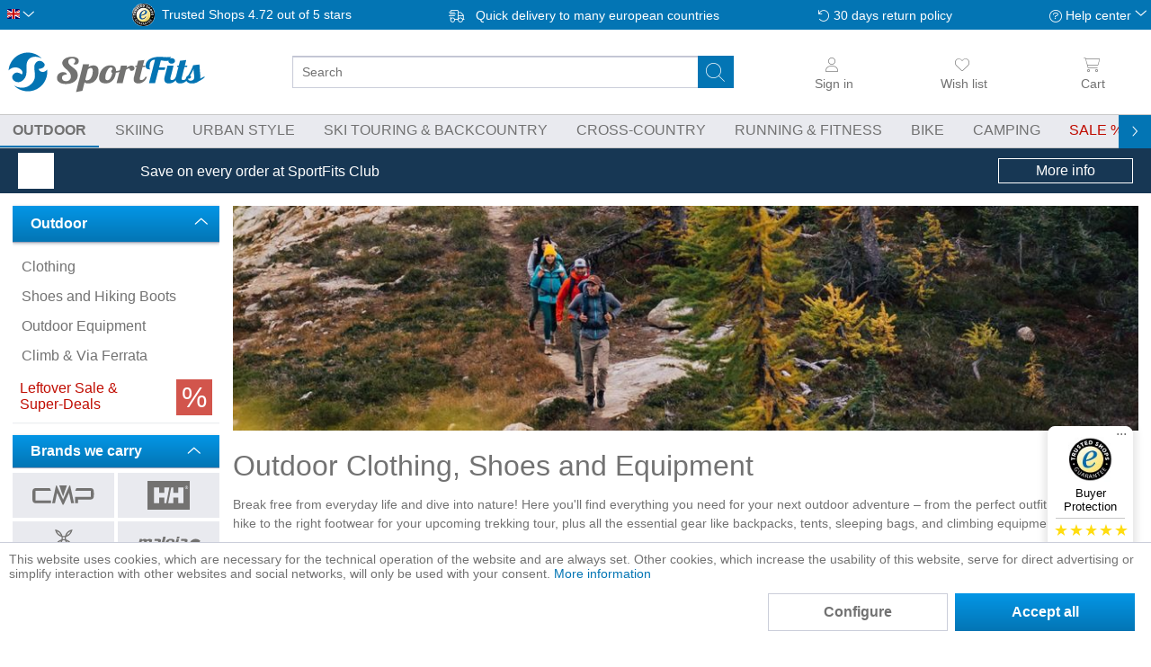

--- FILE ---
content_type: text/html; charset=UTF-8
request_url: https://sportfits.eu/outdoor?p=1&o=16&n=35&f=494%7C492%7C508
body_size: 74600
content:
<!DOCTYPE html>
<html class="no-js" lang="en" itemscope="itemscope" itemtype="https://schema.org/WebPage">
<head>
<meta charset="utf-8">
<meta name="author" content="" />
<meta name="robots" content="noindex,follow" />
<meta name="revisit-after" content="15 days" />
<meta name="keywords" content=" , günstig, online, kaufen, sportfits" />
<meta name="description" content="ShopOutdoor Clothing & Outdoor Gear online at SportFits ✓ More than 100 brands ✓ No or low shipping costs across Europe ✓ Dispatch within 24h " />
<meta property="og:type" content="product.group" />
<meta property="og:site_name" content="SportFits.eu" />
<meta property="og:title" content="Outdoor Clothing, Shoes and Equipment" />
<meta property="og:description" content="ShopOutdoor Clothing & Outdoor Gear online at SportFits ✓ More than 100 brands ✓ No or low shipping costs across Europe ✓ Dispatch within 24h" />
<meta name="twitter:card" content="product" />
<meta name="twitter:site" content="SportFits.eu" />
<meta name="twitter:title" content="Outdoor Clothing, Shoes and Equipment" />
<meta name="twitter:description" content="ShopOutdoor Clothing & Outdoor Gear online at SportFits ✓ More than 100 brands ✓ No or low shipping costs across Europe ✓ Dispatch within 24h" />
<meta property="og:image" content="https://static.sportfits.de/media/image/63/f0/8c/og-outdoor.jpg" />
<meta name="twitter:image" content="https://static.sportfits.de/media/image/63/f0/8c/og-outdoor.jpg" />
<meta itemprop="copyrightHolder" content="SportFits.eu" />
<meta itemprop="copyrightYear" content="2014" />
<meta itemprop="isFamilyFriendly" content="True" />
<meta itemprop="image" content="https://static.sportfits.de/media/image/5c/58/ba/sportfits-logo-ci-color.png" />
<meta name="viewport" content="width=device-width, initial-scale=1.0, maximum-scale=1.0,user-scalable=0">
<meta name="mobile-web-app-capable" content="yes">
<meta name="apple-mobile-web-app-title" content="SportFits.eu">
<meta name="apple-mobile-web-app-capable" content="yes">
<meta name="apple-mobile-web-app-status-bar-style" content="default">
<link rel="apple-touch-icon-precomposed" href="https://static.sportfits.de/media/image/63/eb/48/apple-touch-icon-neu2.png">
<link rel="shortcut icon" href="https://static.sportfits.de/media/image/63/b6/76/faviconeEJ0DFAMblYiW.png">
<meta name="msapplication-navbutton-color" content="#FFFFFF" />
<meta name="application-name" content="SportFits.eu" />
<meta name="msapplication-starturl" content="https://sportfits.eu/" />
<meta name="msapplication-window" content="width=1024;height=768" />
<meta name="msapplication-TileImage" content="https://static.sportfits.de/media/image/6e/13/b9/windows-kachel-iconsa59ysnhuWvKH.png">
<meta name="msapplication-TileColor" content="#FFFFFF">
<meta name="theme-color" content="#173754" />
<title itemprop="name">Outdoor Clothing &amp; Outdoor Gear  | SportFits Shop</title>
<style>
.page-wrap,html{overflow-x:hidden}body,ul{margin:0}html{overflow-y:scroll}body{font-family:-apple-system,BlinkMacSystemFont,"Segoe UI",Roboto,Oxygen,Ubuntu,Cantarell,"Fira Sans","Droid Sans","Helvetica Neue",sans-serif;font-size:16px;font-weight:300;color:#727272;text-rendering:optimizeLegibility;-webkit-font-smoothing:antialiased}.page-wrap{position:relative;display:flex;flex-direction:column;flex-wrap:nowrap}.tspo-notification-banner-container{order:1}.header-main{order:3}.navigation-main{order:5}.content-main{order:7}footer{order:9}.block-group>.block-group{clear:none;float:left;margin:0!important}.container{margin:0 auto;width:100%;max-width:1434px}.btn.is--icon-left{padding-left:2.25rem}input[type=search]{padding:.625rem .625rem .5625rem;font:inherit}.select-field{display:inline-block}.select-field select{appearance:none;padding:0 2.5rem 0 .625rem;line-height:2.5rem;width:100%}*{box-sizing:border-box}h1{font-size:2em}img{display:block;max-width:100%;max-height:100%;height:auto}a{color:#0375b4;text-decoration:none}.is--hidden{display:none!important}p{line-height:1.5}ul{padding:0}.content-main--inner{padding:0 8px}.ajax-loader{display:none}.markup-content p{hyphens:auto}#cookie-consent.off-canvas{position:fixed;z-index:8000;background:#fff}.off-canvas.is--left{-webkit-transform:translateX(-100%);transform:translateX(-100%);left:0}@media (min-width:768px){.tspo-notification-banner-container{order:6}}@media (min-width:1025px){.content-main--inner{padding:0 14px}}@media (min-width:1501px){.content--home{margin-top:20px}.content-main--inner{padding:0}}
.off-canvas{display:none}
.menu-bottom{display:none;}.navigation--list{list-style:none}.advanced-menu{display:none}.navigation-main{display:none;background-color:#e9eaef;border-top:1px solid #c8c8c8;border-bottom:1px solid #c8c8c8}.navigation-main .navigation--link{text-transform:uppercase;border-bottom:2px solid transparent}.navigation-main .navigation--link.is--first{padding-left:0}.navigation--link.is-sale span:after{content:" %"}.js--menu-scroller--arrow{position:absolute;top:-20px}@media (min-width:1025px){.navigation-main{position:relative;display:block}.navigation-main .navigation--list{padding:0 .625rem;white-space:nowrap}.navigation-main .navigation--link{padding:.5rem .875rem;display:block;color:#727272}.navigation-main .is--active .navigation--link{font-weight:700}.navigation-main .navigation--entry{display:inline-block}}@media (min-width:1261px){.navigation-main .navigation--list{padding:0}.navigation-main .navigation--link.is--first{padding-left:8px}}
.top-bar{padding:4px 8px;background-color:#0375b4;visibility:hidden;position:fixed}.language--flag{text-indent:100%;overflow:hidden;position:absolute}.top-bar--language .select-field{width:30px}.top-bar--language .language--select{background:0 0;border:none}.top-bar--navigation{height:25px;display:flex;align-items:center;justify-content:space-between}.top-bar--navigation>.navigation--entry{font-size:.875rem;color:#fff}.service--list,.top-bar--navigation>.entry--trusted-shops,.trusted-shops-badge .front{display:none}.entry--service:after,.icon--return:before,.icon--service:before,.icon--truck:before{content:""}.top-bar--navigation .icon--truck:before{width:26px;margin-right:4px;display:inline-block}.top-bar--navigation .icon--return:before,.top-bar--navigation .icon--service:before{width:14px;display:inline-block}.top-bar--navigation .icon--return:before{margin-right:4px}.top-bar--navigation .entry--service:after{width:10px;display:inline-block;position:relative;top:-2px}.trusted-shops-badge{display:flex}.trusted-shops-badge .logo{width:25px;margin-right:8px}@media (min-width:768px){.top-bar{visibility:visible;position:static}}@media (min-width:861px){.top-bar--navigation>.entry--trusted-shops{display:block}}@media (min-width:1025px){.top-bar--navigation>.navigation--entry{font-size:.875rem}}@media (min-width:1151px){.trusted-shops-badge .front{display:inline;padding-right:4px}}
.header--navigation{position:static;max-width:1434px;display:grid;grid-template-columns:repeat(12,1fr);grid-template-rows:50px 44px}.logo-main{grid-column-start:4;grid-column-end:10;grid-row-start:1;padding:8px 8px 2px}.logo-main .logo--shop{width:100%;height:100%;display:flex}.logo--link{height:100%;width:100%;display:flex;justify-content:center}.logo--img.sportfits{background:url(../../themes/Frontend/SportFits/frontend/_public/src/img/logos/sportfits-logo-label-ci-color.svg)}.logo--img{height:100%;width:130px;max-width:240px;background-size:contain!important;background-repeat:no-repeat!important;background-position-y:center!important}.header--navigation .entry--notepad{grid-column-start:11;grid-column-end:12}.header--navigation .navigation--entry{grid-row-start:1;grid-row-end:2;padding:0 4px;display:flex;flex-direction:column;align-items:center;justify-content:center}.header--navigation .cart--link,.header--navigation .entry--link{color:#727272;width:44px;display:flex;flex-direction:column;align-items:center;justify-content:center}.header--navigation .navigation--entry i:not(.icon--close-circle){height:30px;min-width:20px}.header--navigation.entry--account{grid-column-start:2;grid-column-end:3;opacity:0}.header--navigation.entry--account.user-logged-out{opacity:1}.header--navigation .entry--cart{grid-column-start:12;grid-column-end:13}.header-burger-menu{width:44px;grid-column-start:1;grid-row-end:2}.header-search-bar{padding:0 8px;grid-column-start:1;grid-column-end:13}.main-search--form{position:relative;width:100%}.main-search--field{height:36px;width:100%}input[type=search]{border-radius:3px;font-size:.875rem;border:1px solid #cbceda}.main-search--button{border:none;background-color:transparent;position:absolute;height:36px;width:40px;top:0;right:9px}.header--navigation .cart--link span,.header--navigation .entry--link span{font-size:.875rem;line-height:26px;font-weight:300;display:none}.account--dropdown-navigation,.js--menu-scroller--arrow{display:none}.form--ajax-loader{display:none!important}@media (min-width:521px){.header--navigation{grid-template-rows:54px 44px}.logo-main{grid-column-start:2;grid-column-end:6}.header--navigation .cart--link,.header--navigation .entry--link{height:54px;width:14vw}.header--navigation .navigation--entry i:not(.icon--close-circle){height:26px}.header--navigation .navigation--entry{padding:0 8px}.header--navigation .entry--account{grid-column-start:10;grid-column-end:11}.header--navigation .entry--cart{padding-right:0}.logo--link{justify-content:flex-start}.header--navigation .cart--link span,.header--navigation .entry--link span{display:block}}@media (min-width:768px){.header--navigation{grid-template-rows:66px 44px}}@media (min-width:1025px){.header--navigation .navigation--entry,.header-search-bar,.logo-main{grid-row-end:span 2}.header--navigation{grid-template-rows:50px 44px}.logo-main{grid-column-start:1;grid-column-end:4;padding:8px}.logo--img.sportfits{background:url(../../themes/Frontend/SportFits/frontend/_public/src/img/logos/sportfits-logo-ci-color.svg)}.logo-main .logo--link{width:220px}.header-search-bar{grid-column-start:4;grid-column-end:10;grid-row-start:1;padding:0 14px 0 20px;display:flex;flex-direction:column;align-items:center;justify-content:center;flex-wrap:nowrap;height:100%}.logo--img{width:100%}.header--navigation .cart--link,.header--navigation .entry--link{width:10vw}#tspo-product-buy-container .product--header{margin-bottom:0}}@media (min-width:1151px){.header-search-bar{padding-left:40px;padding-right:40px}}@media (min-width:1501px){.logo-main{padding-left:0;grid-column-end:3}.header--navigation .cart--link,.header--navigation .entry--link{width:fit-content}.header--navigation .navigation--entry{align-items:flex-end}}
#trustbadge-minimized-menu-button span,._1ya169y,._l467cz{display:none}._16n0mu3,._1ya169y{font-size:13px;color:#000}._16n0mu3,._1hfrrwa,._vf635q{text-align:center}#minimized-trustbadge{background:#fff;padding:4px 4px 8px;position:fixed;left:8px!important;bottom:8px!important;font-family:sans-serif;width:60px;box-sizing:content-box;border-radius:68px;border:1px solid #fff}#trustbadge-minimized-menu-button{position:absolute}._vf635q{padding-top:3px}._qoy2qn{border-radius:5px;margin:auto}._1ya169y{line-height:15px;margin:5px 0}._l467cz{background:#c8c8c8;margin:auto;width:77px;height:1px}._2hbh9u{padding:5px 0 3px}._wl5h2l{display:flex;justify-content:space-between}._196rbdg{width:12px}._196rbdg svg{transform:scale(.8)}._1hfrrwa{color:#000;line-height:17px;margin:0}._16n0mu3{display:none;line-height:16px;height:16px;margin:1px 0 0}@media (min-width:768px){#minimized-trustbadge{right:20px;bottom:74px!important;left:auto!important;width:93px;border-radius:8px;padding:8px 0}._16n0mu3,._1ya169y,._l467cz{display:block}._wl5h2l{padding:0 8px}._196rbdg svg{transform:scale(1)}}
.tspo-notification-banner-container{color:#fff;display:block;padding:0 8px}.tspo-notification-banner-container .items{height:50px;margin:0 auto;display:flex;align-items:center;justify-content:space-between;max-width:1240px}.tspo-notification-banner-container .image{margin-right:10px;flex-basis:40px}.tspo-notification-banner-container .text{flex-basis:70%;flex-grow:3;font-size:.875rem;line-height:1.1}.tspo-notification-banner-container .button{padding:4px;text-align:center}.tspo-notification-banner-container .button-text{display:none}@media (min-width:768px){.tspo-notification-banner-container .text{flex-grow:unset;font-size:1rem}.tspo-notification-banner-container .button-text{display:block}.tspo-notification-banner-container .button{border:1px solid #fff;flex-basis:150px}}
.content--breadcrumb{float:none}.breadcrumb--list{height:38px;display:flex;align-items:center;flex-wrap:nowrap}.breadcrumb--entry{display:block}.breadcrumb--link{color:#727272;font-size:.875rem;padding:4px;display:block;white-space:nowrap;position:relative;top:-1px}.breadcrumb--separator{list-style:none;min-width:14px}@media (min-width:481px){.breadcrumb--link{font-size:.875rem}}@media (min-width:861px){.content--breadcrumb{border-bottom:1px solid #c8c8c8}}
.category-presentation{position:relative;margin-top:-26px}.hero-unit.category--teaser{padding:20px 0 0;margin-bottom:20px}.category-presentation .header-image{position:relative}.category-presentation .banner{height:120px}.image-styles img{object-fit:cover;width:100%;height:100%}.category-presentation .categories{display:none}.category-presentation h1{font-size:2rem;margin-top:20px;margin-bottom:14px;line-height:1.2}.swiper-container{overflow:hidden}.category-navigation.slider .swiper-wrapper{display:flex}.slider .category-navigation-item{box-shadow:inset 0 0 70px #dcdbe0;display:flex;flex-direction:column;align-items:center;padding:14px}.markup-content .markup.category-navigation.slider .category-navigation-item{min-width:200px;height:184px;margin-right:8px}.category-navigation-item .category-navigation-item-title{text-align:center;margin-top:8px;order:2}.category-navigation-item-image{flex-grow:1;display:flex;align-items:center}.category-navigation-item figure,.category-navigation-item picture{margin:0}.category-navigation-item img{mix-blend-mode:darken;max-height:100px;object-fit:contain}@media (min-width:481px){.category-presentation .banner{height:160px}}@media (min-width:768px){.category-presentation .header-image .banner{height:250px}.category-presentation{margin-top:-14px}}@media (min-width:861px){.hero-unit.category--teaser{padding-top:14px}.category-presentation .header-image .categories{position:absolute;top:0;right:40px;background-color:rgba(255,255,255,.7);height:100%;display:flex;flex-direction:column;justify-content:center}.category-presentation .header-image .categories span{padding:0 8px;font-weight:700;font-size:1.15rem}.category-presentation .header-image .categories a{display:block;background-color:rgba(255,255,255,.7);padding:8px;margin:8px 0;font-weight:400}}@media (min-width:861px) and (min-width:1025px){.category-presentation .header-image .categories span{font-size:1.3rem}}
.action--filter-btn .btn{padding:.125rem .625rem;font-weight:700;border:1px solid #0375b4}.btn.is--small{line-height:1.75rem}h1,h2,h3,h4,h5,h6{font-family:-apple-system,BlinkMacSystemFont,"Segoe UI",Roboto,Oxygen,Ubuntu,Cantarell,"Fira Sans","Droid Sans","Helvetica Neue",sans-serif;font-weight:300;color:#727272}.panel--body{font-size:.875rem;line-height:1.5rem}p{line-height:1.5;margin:0 0 1.25rem}
.sidebar--navigation .navigation--link{color:#727272;padding:8px .625rem;overflow:hidden;text-overflow:ellipsis;display:block;line-height:1.1}.sidebar--categories-navigation .collapse--header{background:linear-gradient(to bottom,#0496e6 0,#0375b4 100%);border-radius:0!important;margin-top:0;line-height:1.3}.sidebar--categories-navigation .collapse--content{top:0;margin-left:0}.collapse--header{padding:.625rem 1.25rem;margin:.625rem 0 0;font-size:1rem;line-height:1rem;display:block;position:relative}.collapse--header.is--active{box-shadow:0 1px 3px 0 rgba(95,114,133,.5);color:#fff;font-weight:700;border-width:0 0 1px;border-style:solid;border-color:#9fa4b9}.collapse--content{padding:.3125rem 0 0}.sidebar--navigation h2+ul{margin-bottom:40px}#tspo-search-and-filter-sale-discount-link{color:#727272;display:flex;padding:8px}#tspo-search-and-filter-sale-discount-link .icon{order:2;height:40px}#tspo-search-and-filter-sale-discount-link .link{color:#c00c00}@media (min-width:1025px){.categories--headline,.sidebar-main .hide-on-larger-screens,.sidebar-main .navigation--smartphone,.sidebar-main .shop-sites--container{display:none}.is--ctl-listing .sidebar-main{display:block}.is--ctl-listing .sidebar-main+.content--wrapper{margin-left:245px}.sidebar-main{width:14.375rem;margin:0;padding-top:14px;float:left}}
#tspo-supplier-filter>.collapse--header{background:linear-gradient(to bottom,#0496e6 0,#0375b4 100%)}#tspo-supplier-filter .collapse--content{display:none}
.product--box,.product--info{position:relative}.product--price-info,.product--title{text-align:center}.listing--content{padding-top:14px;display:flex;flex-direction:column;justify-content:space-between;flex-wrap:nowrap;width:100%}.shopping-world-header{order:1}.shopping-world-read-more{order:3}.listing--wrapper{order:2}.listing{display:grid;grid-gap:14px;grid-template-columns:repeat(2,minmax(0,1fr))}.paging-and-sorting{display:flex;border-top:1px solid #c8c8c8;height:50px;margin-bottom:8px}.panel--paging{width:100%;padding:8px 0}.panel--paging>div{display:flex}.paging--link.is--active{background-image:linear-gradient(to bottom,#0496e6 0,#0375b4 100%);color:#fff;border:0;font-weight:700}.paging--link{height:34px;padding:0 .625rem;margin:0 .0625rem;font-size:.875rem;line-height:2rem;border-radius:3px;font-weight:500;border:1px solid #cbceda;color:#727272}.action--sort{display:flex;align-items:center;width:450px;max-width:45%;font-size:.875rem}.product--box .product-size-variants,.sort--label{display:none}.sort--label{font-weight:700;margin-right:8px}.select-field{width:100%}.select-field select{color:inherit;font:inherit;line-height:2.5rem;border-radius:3px;background-color:#fff;border:1px solid #cbceda}.has--no-variants,.has--variants{height:100%}.box--content{height:100%;border-bottom:1px solid #e9eaef}.product--info{height:100%;display:flex;flex-direction:column;align-items:center;justify-content:space-between}.product--image{height:160px;width:100%;display:flex;align-items:center;justify-content:center}.product--image img{max-height:160px}.image--media img{width:auto}.product--variants--info--wrapper{height:46px;background-color:#fff;width:88%!important;margin-top:8px}.image-slider--container{overflow:hidden}.image-slider--slide{display:flex;justify-content:center;font-size:0;height:40px}.image-slider--item{display:inline-block}.tspo-product--variant-wrapper{width:40px;flex-shrink:0}.product--variant--imagebox img{height:100%;width:auto;object-fit:contain;max-height:40px;margin:0 auto}.product--variant--imagebox{height:100%!important;width:100%!important;padding:4px}.product-data{margin-top:8px}.product--title{line-height:1.2}.product--supplier{font-size:.875rem;padding-bottom:4px}.product--name{padding-bottom:4px;color:#727272}.price--default{display:block;font-size:1.3rem;font-weight:700;color:#0375b4}.price--discount{font-size:.875rem;text-decoration:line-through}@media (min-width:481px){.action--sort{font-size:1rem}.sort--label{display:block}}@media (min-width:768px){.listing .product--box .product--info .product--image{height:250px}.listing .product--box .product--info .product--image img{max-height:210px}.listing .product--box .box--content:before,.product-slider .product--box .box--content:before{border:1px solid #e9eaef;content:"";background-color:#fff;position:absolute;left:0;top:0;width:100%;height:100%}}@media (min-width:1025px){.listing{grid-template-columns:repeat(4,minmax(0,1fr))}}
.action--filter-btn{margin-bottom:8px}.action--filter-btn .filter--trigger{padding-left:34px;background-color:#0375b4;border-color:#0375b4;color:#fff;display:flex}.filter-panel{order:100;width:100%;margin-left:0;margin-bottom:0;border-radius:3px;position:relative;border:1px solid #cbceda}.filter--facet-container{padding:.625rem 0 0}.filter-grid{padding:8px}.facet--manufacturer{order:1}.facet--tspo_search_and_filter_available_size{order:2}.facet--tspo_search_and_filter_primary_color{order:3}.facet--tspo_search_and_filter_secondary_color{order:4}.facet--tspo_search_and_filter_price{order:5}.facet--geschlecht{order:6}.facet--tspo_search_and_filter_discount{order:7}.filter-panel--title{font-size:.875rem;line-height:28px;margin-bottom:8px;padding:0 1.875rem 0 .625rem;display:block}.filter-panel--flyout{height:2.375rem;overflow:hidden}.active-filters-label{display:none}@media (min-width:861px){.filter--facet-container{padding-bottom:0}.filter--active-container{padding:8px 0 8px 8px!important}}@media (min-width:768px){.action--filter-options{display:block}.listing--wrapper .action--filter-options .filter--close-btn{display:none}}@media (min-width:1025px){.action--filter-btn{display:none}.filter--facet-container{display:block!important}.filter-grid{margin-bottom:8px;display:grid;grid-gap:8px;grid-template-columns:repeat(4,minmax(0,1fr))}.filter-panel{height:30px}}@media (min-width:1151px){.filter-grid{grid-template-columns:repeat(5,minmax(0,1fr))}}@media (min-width:1501px){.filter-grid{grid-template-columns:repeat(6,minmax(0,1fr))}}
.vendor--info{margin-top:20px}.tspo-supplier-presentation .banner-height{height:120px}@media (min-width:768px){.tspo-supplier-presentation .banner-height{height:280px}}.category-presentation .header-image .logo{position:absolute;display:flex;align-items:center;justify-content:center;top:0;left:0}@media (min-width:1501px){.is--ctl-listing.is--act-manufacturer .sidebar-main+.content--wrapper,.is--ctl-tspobrands .sidebar-main+.content--wrapper{margin-left:40px;margin-right:40px}}
</style>
<link rel = "preload" href="/web/cache/1766387112_772aa2ffd070a65fb70337f8aef717ca.css" type="text/css" as="style" onload="this.onload = null; this.rel = 'stylesheet' ; "/>
<script>
dataLayer = window.dataLayer || [];
// Clear the previous ecommerce object
dataLayer.push({ ecommerce: null });
// Push regular datalayer
dataLayer.push ({"pageTitle":"Outdoor | SportFits.eu","pageCategory":"Listing","pageSubCategory":"","pageCategoryID":8,"productCategoryPath":"Outdoor","pageSubCategoryID":"","pageCountryCode":"en_GB","pageLanguageCode":"en","pageVersion":1,"pageTestVariation":"1","pageValue":1,"pageAttributes":"1","productID":"","productStyleID":"","productEAN":"","productName":"","productPrice":"","productCategory":"Outdoor","productCurrency":"","productColor":"","productRealColor":""});
// Push new GA4 tags
dataLayer.push({"event":"view_item_list","ecommerce":{"item_list_name":"Category","item_list_id":"Outdoor","items":[{"item_name":"Mens Himalayan Suit","item_id":"571-NF0A8BH956P1005","item_brand":"The North Face","price":1495.55,"index":0,"quantity":1,"item_list_name":"Category","item_list_id":"Outdoor"},{"item_name":"Mad House 6","item_id":"705-TMH620-ch","item_brand":"Big Agnes","price":1399.9,"index":1,"quantity":1,"item_list_name":"Category","item_list_id":"Outdoor"},{"item_name":"Olympus Mons Pro","item_id":"563-ZFMS088Y00K0046","item_brand":"La Sportiva","price":988.25,"index":2,"quantity":1,"item_list_name":"Category","item_list_id":"Outdoor"},{"item_name":"Asgard 12.6 Technical Cotton Tent","item_id":"682-142023-ch","item_brand":"Nordisk","price":999.95,"index":3,"quantity":1,"item_list_name":"Category","item_list_id":"Outdoor"},{"item_name":"Commute A.I.R. Pro 18","item_id":"28-450101100-LXL","item_brand":"EVOC","price":989.9,"index":4,"quantity":1,"item_list_name":"Category","item_list_id":"Outdoor"},{"item_name":"Copper Spur UL5 - Lichen Green","item_id":"705-TCSUL5LCN25","item_brand":"Big Agnes","price":949.9,"index":5,"quantity":1,"item_list_name":"Category","item_list_id":"Outdoor"},{"item_name":"Copper Spur UL5 - Tangelo","item_id":"705-TCSUL5TGO25","item_brand":"Big Agnes","price":949.9,"index":6,"quantity":1,"item_list_name":"Category","item_list_id":"Outdoor"},{"item_name":"D\u0113zl LGV1010, 10\" Truck Sat Nav With Live Traffic","item_id":"1968-010-02741-15","item_brand":"Garmin","price":889.99,"index":7,"quantity":1,"item_list_name":"Category","item_list_id":"Outdoor"},{"item_name":"Sion Jacket","item_id":"1999-GB00660253-7483-38","item_brand":"Goldbergh","price":799,"index":8,"quantity":1,"item_list_name":"Category","item_list_id":"Outdoor"},{"item_name":"Downwool-hybrid Ice Extreme 180","item_id":"1966-5870-1002-180","item_brand":"Gr\u00fcezi Bag","price":729.9,"index":9,"quantity":1,"item_list_name":"Category","item_list_id":"Outdoor"},{"item_name":"Bantamweight 15 Long","item_id":"68-M12761-19628-centerzipper","item_brand":"Marmot","price":520.75,"index":10,"quantity":1,"item_list_name":"Category","item_list_id":"Outdoor"},{"item_name":"Nero Ski Jacket","item_id":"1999-GB01210254-9000-40","item_brand":"Goldbergh","price":699,"index":11,"quantity":1,"item_list_name":"Category","item_list_id":"Outdoor"},{"item_name":"Combat Bivy Bag","item_id":"619-93990-ch","item_brand":"Carinthia","price":649.9,"index":12,"quantity":1,"item_list_name":"Category","item_list_id":"Outdoor"},{"item_name":"Bantamweight 15","item_id":"68-M12267-19628-centerzipper","item_brand":"Marmot","price":485.45,"index":13,"quantity":1,"item_list_name":"Category","item_list_id":"Outdoor"},{"item_name":"Downwool-hybrid Ice Cold 180","item_id":"1966-5850-2004-180","item_brand":"Gr\u00fcezi Bag","price":649.9,"index":14,"quantity":1,"item_list_name":"Category","item_list_id":"Outdoor"},{"item_name":"Bombardino Ski Jacket","item_id":"1999-GB01010254-7481-38","item_brand":"Goldbergh","price":649,"index":15,"quantity":1,"item_list_name":"Category","item_list_id":"Outdoor"},{"item_name":"CADJA2","item_id":"639-34607491N254-732-40_N254_2285","item_brand":"Bogner Fire + Ice","price":694.9,"index":16,"quantity":1,"item_list_name":"Category","item_list_id":"Outdoor"},{"item_name":"M's Heyday Jacket II","item_id":"642-810053-191-L","item_brand":"Houdini","price":799.9,"index":17,"quantity":1,"item_list_name":"Category","item_list_id":"Outdoor"},{"item_name":"Village Ski Jacket","item_id":"1999-GB00215253-9000-44","item_brand":"Goldbergh","price":599,"index":18,"quantity":1,"item_list_name":"Category","item_list_id":"Outdoor"},{"item_name":"Pantera Ski Jacket","item_id":"1999-GB02010254-7250-40","item_brand":"Goldbergh","price":599,"index":19,"quantity":1,"item_list_name":"Category","item_list_id":"Outdoor"},{"item_name":"Porter Ski Jacket","item_id":"1999-GB00214254-9000-40","item_brand":"Goldbergh","price":599,"index":20,"quantity":1,"item_list_name":"Category","item_list_id":"Outdoor"},{"item_name":"D\u0113zlcam LGV710","item_id":"1968-010-02727-15","item_brand":"Garmin","price":589.99,"index":21,"quantity":1,"item_list_name":"Category","item_list_id":"Outdoor"},{"item_name":"Heritage 1983","item_id":"1973-5903228957260-BLKSAF-XL","item_brand":"Pajak","price":578.9,"index":22,"quantity":1,"item_list_name":"Category","item_list_id":"Outdoor"},{"item_name":"Grizzly Top","item_id":"699-H45400-56-45","item_brand":"Hanwag","price":569.9,"index":23,"quantity":1,"item_list_name":"Category","item_list_id":"Outdoor"},{"item_name":"Helena 6","item_id":"708-330033-ch","item_brand":"Grand Canyon","price":559.95,"index":24,"quantity":1,"item_list_name":"Category","item_list_id":"Outdoor"},{"item_name":"Vanaheim 24 Zip-in-floor","item_id":"682-146014-ch","item_brand":"Nordisk","price":549.95,"index":25,"quantity":1,"item_list_name":"Category","item_list_id":"Outdoor"},{"item_name":"Spark -9C Down Sleeping Bag","item_id":"697-ASL041072-210106","item_brand":"Sea to Summit","price":549.95,"index":26,"quantity":1,"item_list_name":"Category","item_list_id":"Outdoor"},{"item_name":"Litetrek II C Tent","item_id":"564-00-0000005598-8856-UNI","item_brand":"Salewa","price":427.75,"index":27,"quantity":1,"item_list_name":"Category","item_list_id":"Outdoor"},{"item_name":"Professional II High","item_id":"1943-1043785-900-41","item_brand":"Lundhags","price":539.9,"index":28,"quantity":1,"item_list_name":"Category","item_list_id":"Outdoor"},{"item_name":"Latok GTX Jacket","item_id":"695-QWI-38-BLK-MED","item_brand":"Rab","price":699.9,"index":29,"quantity":1,"item_list_name":"Category","item_list_id":"Outdoor"},{"item_name":"W's Fall in Jacket II","item_id":"642-810052-174-M","item_brand":"Houdini","price":699.9,"index":30,"quantity":1,"item_list_name":"Category","item_list_id":"Outdoor"},{"item_name":"Ocke Ms Pant","item_id":"1943-1114123-890-M","item_brand":"Lundhags","price":519.9,"index":31,"quantity":1,"item_list_name":"Category","item_list_id":"Outdoor"},{"item_name":"Meta Vanguard","item_id":"82-0OW8001-800104-U","item_brand":"Oakley","price":548.9,"index":32,"quantity":1,"item_list_name":"Category","item_list_id":"Outdoor"},{"item_name":"Helena 5","item_id":"708-330032-ch","item_brand":"Grand Canyon","price":499.95,"index":33,"quantity":1,"item_list_name":"Category","item_list_id":"Outdoor"},{"item_name":"Supercouloir Down Parka Women","item_id":"563-ZAMJ098R25R25S","item_brand":"La Sportiva","price":499.9,"index":34,"quantity":1,"item_list_name":"Category","item_list_id":"Outdoor"}]}});
// Push Remarketing tags
var google_tag_params = {ecomm_pagetype:"category",ecomm_pcat:["Outdoor"],ecomm_prodid:["571-NF0A8BH956P1005","705-TMH620-ch","563-ZFMS088Y00K0046","682-142023-ch","28-450101100-LXL","705-TCSUL5LCN25","705-TCSUL5TGO25","1968-010-02741-15","1999-GB00660253-7483-38","1966-5870-1002-180","68-M12761-19628-centerzipper","1999-GB01210254-9000-40","619-93990-ch","68-M12267-19628-centerzipper","1966-5850-2004-180","1999-GB01010254-7481-38","639-34607491N254-732-40_N254_2285","642-810053-191-L","1999-GB00215253-9000-44","1999-GB02010254-7250-40","1999-GB00214254-9000-40","1968-010-02727-15","1973-5903228957260-BLKSAF-XL","699-H45400-56-45","708-330033-ch","682-146014-ch","697-ASL041072-210106","564-00-0000005598-8856-UNI","1943-1043785-900-41","695-QWI-38-BLK-MED","642-810052-174-M","1943-1114123-890-M","82-0OW8001-800104-U","708-330032-ch","563-ZAMJ098R25R25S"],ecomm_pname:"",ecomm_pvalue:"",ecomm_totalvalue:""}
dataLayer.push ({
'event':'remarketingTriggered',
'google_tag_params': window.google_tag_params
});
</script>
<script>(function(w,d,s,l,i){w[l]=w[l]||[];w[l].push({'gtm.start':
new Date().getTime(),event:'gtm.js'});var f=d.getElementsByTagName(s)[0],
j=d.createElement(s),dl=l!='dataLayer'?'&l='+l:'';j.async=true;j.src=
'https://www.googletagmanager.com/gtm.js?id='+i+dl;f.parentNode.insertBefore(j,f);
})(window,document,'script','dataLayer','GTM-K8WFG4V');</script>
</head>
<div class="adzone-data"
data-display_full_width_ad_main_page =""
data-display_full_width_ad_listing_page ="1"
data-display_list_ad_listing_page ="1"
data-full_width_ad_main_page_zone_id ="292"
data-full_width_ad_listing_page_zone_id ="291"
data-list_ad_listing_page_zone_id ="293"
></div>
<body class="is--ctl-listing is--act-index" >
<noscript>
<iframe src="https://www.googletagmanager.com/ns.html?id=GTM-K8WFG4V"
height="0"
width="0"
style="display:none;visibility:hidden">
</iframe>
</noscript>
<div data-paypalUnifiedMetaDataContainer="true"
data-paypalUnifiedRestoreOrderNumberUrl="https://sportfits.eu/widgets/PaypalUnifiedOrderNumber/restoreOrderNumber"
class="is--hidden">
</div>
<div class="vai-collector-form">
<input type="hidden" name="visionaiOrderid" value=""/>
</div>
<div class="page-wrap">
<noscript class="noscript-main">
<div class="alert is--warning">
<div class="alert--icon">
<i class="icon--element icon--warning"></i>
</div>
<div class="alert--content">
To be able to use SportFits.eu in full range, we recommend activating Javascript in your browser.
</div>
</div>
</noscript>
<header class="header-main">
<div class="top-bar">
<div class="container block-group">
<nav class="top-bar--navigation block" role="menubar"><div class="top-bar--language navigation--entry"><form method="post" class="language--form"><div class="field--select"><div class="language--flag en_GB">Englisch</div><div class="select-field"><select name="__shop" class="language--select" data-auto-submit="true"><option value="1" >German</option><option value="3" selected="selected">English</option><option value="4" >Österreich</option></select></div><input type="hidden" name="__redirect" value="3"></div></form></div><div class="navigation--entry entry--trusted-shops"><a href="https://www.trustedshops.eu/buyerrating/info_X7967B7E56F0BB054E060B5CB12275574.html" rel="nofollow noopener" target="_blank"><div class="trusted-shops-badge"><div class="logo"></div><div class="rating"><span class="front">Trusted Shops</span><span id="JS_trustedshopsback" class="back">4.72 out of 5 stars</span></div></div></a></div><a href="https://sportfits.eu/payment-shipping"title="Shipping information" class="navigation--entry entry--delivery"><span class="icon--truck">Quick delivery to many european countries</span></a><a href="https://sportfits.eu/returns-warranty"title="Return informations"class="navigation--entry entry--tel-support"><span class="icon--return">30 days return policy</span></a><div class="navigation--entry entry--compare is--hidden" role="menuitem" aria-haspopup="true" data-drop-down-menu="true"></div><div class="navigation--entry entry--service has--drop-down" role="menuitem" aria-haspopup="true" data-drop-down-menu="true"><i class="icon--service"></i> Help center    <ul class="service--list is--rounded" role="menu"><li class="service--entry" role="menuitem"><a class="service--link" href="https://sportfits.eu/sustainability" title="Sustainability" >Sustainability</a></li><li class="service--entry" role="menuitem"><a class="service--link" href="https://sportfits.eu/about-us" title="About us" >About us</a></li><li class="service--entry" role="menuitem"><a class="service--link" href="https://sportfits.eu/frequently-asked-questions" title="Frequently asked questions" >Frequently asked questions</a></li><li class="service--entry" role="menuitem"><a class="service--link" href="https://sportfits.eu/returns-warranty" title="Returns &amp; warranty" >Returns & warranty</a></li><li class="service--entry" role="menuitem"><a class="service--link" href="https://sportfits.eu/return-costs" title="Return costs" >Return costs</a></li><li class="service--entry" role="menuitem"><a class="service--link" href="https://sportfits.eu/payment-shipping" title="Payment &amp; shipping" >Payment & shipping</a></li><li class="service--entry" role="menuitem"><a class="service--link" href="https://sportfits.eu/return-policy" title="Return policy" >Return policy</a></li><li class="service--entry" role="menuitem"><a class="service--link" href="https://sportfits.eu/privacy-policy" title="Privacy policy" >Privacy policy</a></li><li class="service--entry" role="menuitem"><a class="service--link" href="https://sportfits.eu/contact-us" title="Contact customer service" target="_self">Contact customer service</a></li><li class="service--entry" role="menuitem"><a class="service--link" href="https://sportfits.eu/general-terms-and-conditions" title="General terms and conditions" >General terms and conditions</a></li><li class="service--entry" role="menuitem"><a class="service--link" href="https://sportfits.eu/legal-information" title="Legal information" >Legal information</a></li></ul>
</div></nav>
</div>
</div>
<div class="container header--navigation">
<div class="logo-main block-group" role="banner">
<div class="logo--shop block"><a class="logo--link"href="https://sportfits.eu/"title="SportFits.eu - Switch to homepage"><div class="logo--img sportfits"></div></a></div>
</div>
<nav class="shop--navigation block-group header-icon-nav JS_accountSection" data-fetchurl="/widgets/checkout/info"></nav>     <div class="navigation--entry entry--notepad" role="menuitem">
<a href="https://sportfits.eu/note" title="Wish list" aria-label="Wish list" class="btn entry--link notepad--link JS_showSkeleton">
<i class="icon--heart">
<span class="badge notes--quantity JS_notesQuantity"></span>
</i>
<span class="account--display">
Wish list
</span>
</a>
</div>
<div class="navigation--entry entry--account with-quicklogin  with-slt"
aria-label="Sign in">
<a href="https://sportfits.eu/account"
title="My account"
class="JS_showSkeleton btn entry--link account--link">
<i class="icon--account"></i>
<span class="account--display JS_accountLabel">Sign in</span>
</a>
<div class="account--dropdown-navigation user-logged-out">
<div class="navigation--smartphone">
<div class="entry--close-off-canvas">
<a href="#close-account-menu"
class="account--close-off-canvas"
title="Close menu">
Close menu <i class="icon--close-circle"></i>
</a>
</div>
</div>
<div class="account--menu tspo-quick-login is--rounded is--personalized"><a href="javascript:void(0);" class="icon--cross JS_closeQuickLogin"></a><div class="login-container"><span class="navigation--headline">Login</span><form name="sLogin" method="post" action="https://sportfits.eu/account/login/sTarget/tspo_quick_login/sTargetAction/index"><input name="sTarget" type="hidden" value="tspo_quick_login" /><div class="form-input-with-validation JS_formInputContainer  register--login-email "><label for="register--login-email" class="tspo-advanced-form-field__label">Your email address<span class="error-message JS_errorMessage"></span></label><input id="register--login-email"name="email"class=" tspo-advanced-form-field__input   "autocomplete="email"type="email"value=""></div>
<div class="form-input-with-validation JS_formInputContainer  register--login-password "><label for="register--login-password" class="tspo-advanced-form-field__label">Your password<span class="error-message JS_errorMessage"></span></label><input id="register--login-password"name="password"class="JS_loginPassword tspo-advanced-form-field__input   "autocomplete="current-password"type="password"value=""><div class="JS_showPlainPassword plain-password-toggle icon--show-password"></div></div>
<div class="register--login-action"><button type="submit" class="register--login-btn btn is--primary is--large is--icon-right loading-button" name="Submit">Einloggen <i class="icon--arrow-right"></i></button></div><div class="register--login-lostpassword"><a href="https://sportfits.eu/account/password" title="">Passwort vergessen?</a></div></form></div><div class="new-customer-container"><span class="navigation--headline">You don't have an account yet?</span><p class="new-customer-text">Don't have a SportFits user account yet? Then register now, save on your first order, and enjoy many benefits such as parcel tracking and easy returns.</p><a href="https://sportfits.eu/register#new-customer" class="accoumt-menu--new-btn btn is--large is--primary is--icon-right loading-button">Create account <i class="icon--arrow-right"></i></a></div>
</div>
</div>
</div>
<div class="navigation--entry entry--cart"
role="menuitem"
aria-label="Cart">
<a class="btn cart--link"
href="https://sportfits.eu/checkout/cart"
title="Cart">
<i class="icon--basket">
<span class="badge is--primary is--minimal cart--quantity JS_cartQuantity"></span>
</i>
<span class="cart--display">
Cart
</span>
</a>
<div class="ajax-loader">&nbsp;</div>
</div>
<nav class="header-burger-menu"><a class="entry--link entry--trigger btn is--icon-left"href="#offcanvas--left"data-offcanvas="true"data-offCanvasSelector=".sidebar-main"><i class="icon--menu"></i></a></nav>
<div class="header-search-bar"role="search"data-search="true"aria-haspopup="true">
<form action="/search" method="get" class="main-search--form">
<div class="clear-search icon--close JS_clearSearch"></div><div class="end-search icon--back JS_endSearch"></div>
<input type="search" name="sSearch" aria-label="Search" class="main-search--field" autocomplete="off" autocapitalize="off" placeholder="Search" maxlength="60"  />
<button type="submit" class="main-search--button" aria-label="Search">
<i class="icon--search"></i>
</button>
<div class="form--ajax-loader">&nbsp;</div>
</form>
<div class="loader-line JS_loadingLine"></div>
<div class="main-search--results"></div>
</div>
<div class="container--ajax-cart" data-collapse-cart="true" data-displayMode="offcanvas"></div>
</div>
</header>
<nav class="navigation-main">
<div class="container" data-menu-scroller="true" data-listSelector=".navigation--list.container" data-viewPortSelector=".navigation--list-wrapper">
<div class="navigation--list-wrapper">
<ul class="navigation--list container" role="menubar" itemscope="itemscope" itemtype="https://schema.org/SiteNavigationElement">
<li class="navigation--entry is--active" role="menuitem"><a class="navigation--link is--active" href="https://sportfits.eu/outdoor" title="Outdoor" aria-label="Outdoor" itemprop="url"><span itemprop="name">Outdoor</span></a>
</li>
<li class="navigation--entry" role="menuitem"><a class="navigation--link" href="https://sportfits.eu/alpine-skiing" title="Skiing" aria-label="Skiing" itemprop="url"><span itemprop="name">Skiing</span></a>
</li>
<li class="navigation--entry" role="menuitem"><a class="navigation--link" href="https://sportfits.eu/urban-travel" title="Urban Style" aria-label="Urban Style" itemprop="url"><span itemprop="name">Urban Style</span></a>
</li>
<li class="navigation--entry" role="menuitem"><a class="navigation--link" href="https://sportfits.eu/ski-touring" title="Ski Touring & Backcountry" aria-label="Ski Touring & Backcountry" itemprop="url"><span itemprop="name">Ski Touring & Backcountry</span></a>
</li>
<li class="navigation--entry" role="menuitem"><a class="navigation--link" href="https://sportfits.eu/nordic-skiing" title="Cross-Country" aria-label="Cross-Country" itemprop="url"><span itemprop="name">Cross-Country</span></a>
</li>
<li class="navigation--entry" role="menuitem"><a class="navigation--link" href="https://sportfits.eu/running-fitness-workout" title="Running & Fitness" aria-label="Running & Fitness" itemprop="url"><span itemprop="name">Running & Fitness</span></a>
</li>
<li class="navigation--entry" role="menuitem"><a class="navigation--link" href="https://sportfits.eu/cycling" title="Bike" aria-label="Bike" itemprop="url"><span itemprop="name">Bike</span></a>
</li>
<li class="navigation--entry" role="menuitem"><a class="navigation--link" href="https://sportfits.eu/camping" title="Camping" aria-label="Camping" itemprop="url"><span itemprop="name">Camping</span></a>
</li>
<li class="navigation--entry" role="menuitem"><a class="navigation--link is-sale" href="/sale?p=1&minDiscount=50&o=15" title="Sale" aria-label="Sale" itemprop="url"><span itemprop="name">Sale</span></a>
</li>
<li class="navigation--entry" role="menuitem"><a class="navigation--link" href="https://sportfits.eu/brands/" title="Brands" aria-label="Brands" itemprop="url"><span itemprop="name">Brands</span></a>
</li>
<li class="navigation--entry" role="menuitem"><a class="navigation--link" href="https://sportfits.eu/blog" title="Blog" aria-label="Blog" itemprop="url"><span itemprop="name">Blog</span></a>
</li>
</ul>
</div>
<div class="advanced-menu" data-advanced-menu="true" data-hoverDelay="250"><div class="menu--container"><div class="button-container"><a href="https://sportfits.eu/outdoor" class="button--category" aria-label="To category Outdoor" title="To category Outdoor"><i class="icon--arrow-right"></i>To category Outdoor</a>
<span class="button--close"><i class="icon--cross"></i></span>
</div>
<div class="content--wrapper has--content has--teaser">
<div class="category-id-8"><ul class="menu--list menu--level-0 columns--2" style="width: 50%;"><li class="menu--list-item item--level-0" style="width: 100%"><a href="https://sportfits.eu/outdoor-clothing" class="menu--list-item-link" aria-label="Clothing" title="Clothing">Clothing</a><ul class="menu--list menu--level-1 columns--2"><li class="menu--list-item item--level-1"><a href="https://sportfits.eu/jackets" class="menu--list-item-link" aria-label="Jackets" title="Jackets">Jackets</a></li><li class="menu--list-item item--level-1"><a href="https://sportfits.eu/outdoor-vests-gilets" class="menu--list-item-link" aria-label="Vests &amp; Gilets" title="Vests &amp; Gilets">Vests & Gilets</a></li><li class="menu--list-item item--level-1"><a href="https://sportfits.eu/waterproof-softshell-pants" class="menu--list-item-link" aria-label="Outdoor &amp; Hiking Pants" title="Outdoor &amp; Hiking Pants">Outdoor & Hiking Pants</a></li><li class="menu--list-item item--level-1"><a href="https://sportfits.eu/shorts-capri-pants" class="menu--list-item-link" aria-label="Shorts &amp; 3/4Pants" title="Shorts &amp; 3/4Pants">Shorts & 3/4Pants</a></li><li class="menu--list-item item--level-1"><a href="https://sportfits.eu/outdoor-tshirts" class="menu--list-item-link" aria-label="Shirts" title="Shirts">Shirts</a></li><li class="menu--list-item item--level-1"><a href="https://sportfits.eu/fleeces" class="menu--list-item-link" aria-label="Fleece Jackets" title="Fleece Jackets">Fleece Jackets</a></li><li class="menu--list-item item--level-1"><a href="https://sportfits.eu/outdoor-tanktops" class="menu--list-item-link" aria-label="Tank Tops" title="Tank Tops">Tank Tops</a></li><li class="menu--list-item item--level-1"><a href="https://sportfits.eu/shirts-blouses" class="menu--list-item-link" aria-label="Shirts &amp; Blouses" title="Shirts &amp; Blouses">Shirts & Blouses</a></li><li class="menu--list-item item--level-1"><a href="https://sportfits.eu/outdoor-hoodies" class="menu--list-item-link" aria-label="Hoodies &amp; Pullovers" title="Hoodies &amp; Pullovers">Hoodies & Pullovers</a></li><li class="menu--list-item item--level-1"><a href="https://sportfits.eu/outdoor-polo-shirts" class="menu--list-item-link" aria-label="Polo Shirts" title="Polo Shirts">Polo Shirts</a></li><li class="menu--list-item item--level-1"><a href="https://sportfits.eu/outdoor-long-sleeve-shirts" class="menu--list-item-link" aria-label="Long Sleeve Shirts" title="Long Sleeve Shirts">Long Sleeve Shirts</a></li><li class="menu--list-item item--level-1"><a href="https://sportfits.eu/outdoor-skirts-dresses" class="menu--list-item-link" aria-label="Dresses &amp; Skirts" title="Dresses &amp; Skirts">Dresses & Skirts</a></li><li class="menu--list-item item--level-1"><a href="https://sportfits.eu/overalls-rainsuits" class="menu--list-item-link" aria-label="Overalls &amp; Rain Suits" title="Overalls &amp; Rain Suits">Overalls & Rain Suits</a></li><li class="menu--list-item item--level-1"><a href="https://sportfits.eu/hiking-socks" class="menu--list-item-link" aria-label="Hiking Socks" title="Hiking Socks">Hiking Socks</a></li><li class="menu--list-item item--level-1"><a href="https://sportfits.eu/technical-underwear" class="menu--list-item-link" aria-label="Base Layers" title="Base Layers">Base Layers</a></li><li class="menu--list-item item--level-1"><a href="https://sportfits.eu/swimwear" class="menu--list-item-link" aria-label="Swimwear" title="Swimwear">Swimwear</a></li><li class="menu--list-item item--level-1"><a href="https://sportfits.eu/beanies-headbands" class="menu--list-item-link" aria-label="Beanies &amp; Headbands" title="Beanies &amp; Headbands">Beanies & Headbands</a></li><li class="menu--list-item item--level-1"><a href="https://sportfits.eu/outdoor-gloves" class="menu--list-item-link" aria-label="Gloves" title="Gloves">Gloves</a></li><li class="menu--list-item item--level-1"><a href="https://sportfits.eu/caps-hats" class="menu--list-item-link" aria-label="Caps &amp; Hats" title="Caps &amp; Hats">Caps & Hats</a></li><li class="menu--list-item item--level-1"><a href="https://sportfits.eu/neck-gaiters-scarves-balaclavas" class="menu--list-item-link" aria-label="Neck Gaiters, Scarves &amp; Balaclavas" title="Neck Gaiters, Scarves &amp; Balaclavas">Neck Gaiters, Scarves & Balaclavas</a></li><li class="menu--list-item item--level-1"><a href="https://sportfits.eu/arm-warmers-leg-warmers" class="menu--list-item-link" aria-label="Arm &amp; Leg Warmers" title="Arm &amp; Leg Warmers">Arm & Leg Warmers</a></li><li class="menu--list-item item--level-1"><a href="https://sportfits.eu/outdoor-clothing-accessories" class="menu--list-item-link" aria-label="Accessories" title="Accessories">Accessories</a></li><li class="menu--list-item item--level-1"><a href="https://sportfits.eu/fabric-care-wash-proofing" class="menu--list-item-link" aria-label="Fabric Care, Proofing &amp; Textile Wash" title="Fabric Care, Proofing &amp; Textile Wash">Fabric Care, Proofing & Textile Wash</a></li>
</ul>
</li><li class="menu--list-item item--level-0" style="width: 100%"><a href="https://sportfits.eu/shoes-hiking-boots" class="menu--list-item-link" aria-label="Shoes and Hiking Boots" title="Shoes and Hiking Boots">Shoes and Hiking Boots</a><ul class="menu--list menu--level-1 columns--2"><li class="menu--list-item item--level-1"><a href="https://sportfits.eu/hiking-boots" class="menu--list-item-link" aria-label="Hiking Boots" title="Hiking Boots">Hiking Boots</a></li><li class="menu--list-item item--level-1"><a href="https://sportfits.eu/casual-footwear-sneakers" class="menu--list-item-link" aria-label="Sneakers &amp; Casual Footwear" title="Sneakers &amp; Casual Footwear">Sneakers & Casual Footwear</a></li><li class="menu--list-item item--level-1"><a href="https://sportfits.eu/mountaineering-boots" class="menu--list-item-link" aria-label="Mountaineering Boots" title="Mountaineering Boots">Mountaineering Boots</a></li><li class="menu--list-item item--level-1"><a href="https://sportfits.eu/outdoor/shoes-and-hiking-boots/expeditionsschuhe" class="menu--list-item-link" aria-label="Expeditionsschuhe" title="Expeditionsschuhe">Expeditionsschuhe</a></li><li class="menu--list-item item--level-1"><a href="https://sportfits.eu/approach-shoes-via-ferrata-shoes" class="menu--list-item-link" aria-label="Approach &amp; Via Ferrata Shoes" title="Approach &amp; Via Ferrata Shoes">Approach & Via Ferrata Shoes</a></li><li class="menu--list-item item--level-1"><a href="https://sportfits.eu/low-shoes" class="menu--list-item-link" aria-label="Ankle shoes" title="Ankle shoes">Ankle shoes</a></li><li class="menu--list-item item--level-1"><a href="https://sportfits.eu/boots" class="menu--list-item-link" aria-label="Boots" title="Boots">Boots</a></li><li class="menu--list-item item--level-1"><a href="https://sportfits.eu/multisport-speed-hiking-boots" class="menu--list-item-link" aria-label="Multisport &amp; Speed Hiking Shoes" title="Multisport &amp; Speed Hiking Shoes">Multisport & Speed Hiking Shoes</a></li><li class="menu--list-item item--level-1"><a href="https://sportfits.eu/shoes-climbing-shoes" class="menu--list-item-link" aria-label="Climbing Shoes" title="Climbing Shoes">Climbing Shoes</a></li><li class="menu--list-item item--level-1"><a href="https://sportfits.eu/winter-boots" class="menu--list-item-link" aria-label="Winter Boots" title="Winter Boots">Winter Boots</a></li><li class="menu--list-item item--level-1"><a href="https://sportfits.eu/walking-sandals" class="menu--list-item-link" aria-label="Sandals" title="Sandals">Sandals</a></li><li class="menu--list-item item--level-1"><a href="https://sportfits.eu/shoes-crampons" class="menu--list-item-link" aria-label="Crampons" title="Crampons">Crampons</a></li><li class="menu--list-item item--level-1"><a href="https://sportfits.eu/slippers" class="menu--list-item-link" aria-label="Slippers" title="Slippers">Slippers</a></li><li class="menu--list-item item--level-1"><a href="https://sportfits.eu/rubber-boots" class="menu--list-item-link" aria-label="Rubber boots" title="Rubber boots">Rubber boots</a></li><li class="menu--list-item item--level-1"><a href="https://sportfits.eu/gaiters" class="menu--list-item-link" aria-label="Gaiters" title="Gaiters">Gaiters</a></li><li class="menu--list-item item--level-1"><a href="https://sportfits.eu/outdoor-footwear-soles-accessories" class="menu--list-item-link" aria-label="Soles &amp; Accessories" title="Soles &amp; Accessories">Soles & Accessories</a></li><li class="menu--list-item item--level-1"><a href="https://sportfits.eu/footwear-care-wash-proofing" class="menu--list-item-link" aria-label="Care, Proofing &amp; Wash" title="Care, Proofing &amp; Wash">Care, Proofing & Wash</a></li>
</ul>
</li><li class="menu--list-item item--level-0" style="width: 100%"><a href="https://sportfits.eu/outdoor-equipment" class="menu--list-item-link" aria-label="Outdoor Equipment" title="Outdoor Equipment">Outdoor Equipment</a><ul class="menu--list menu--level-1 columns--2"><li class="menu--list-item item--level-1"><a href="https://sportfits.eu/backpacks" class="menu--list-item-link" aria-label="Backpacks" title="Backpacks">Backpacks</a></li><li class="menu--list-item item--level-1"><a href="https://sportfits.eu/poles" class="menu--list-item-link" aria-label="Poles" title="Poles">Poles</a></li><li class="menu--list-item item--level-1"><a href="https://sportfits.eu/outdoor-eyewear" class="menu--list-item-link" aria-label="Sunglasses" title="Sunglasses">Sunglasses</a></li><li class="menu--list-item item--level-1"><a href="https://sportfits.eu/sleeping-bags" class="menu--list-item-link" aria-label="Sleeping Bags, Pads and Travel Pillows" title="Sleeping Bags, Pads and Travel Pillows">Sleeping Bags, Pads and Travel Pillows</a></li><li class="menu--list-item item--level-1"><a href="https://sportfits.eu/camping-furniture" class="menu--list-item-link" aria-label="Camping Furniture" title="Camping Furniture">Camping Furniture</a></li><li class="menu--list-item item--level-1"><a href="https://sportfits.eu/lighting-headlamps" class="menu--list-item-link" aria-label="Headlamps &amp; Light" title="Headlamps &amp; Light">Headlamps & Light</a></li><li class="menu--list-item item--level-1"><a href="https://sportfits.eu/tents" class="menu--list-item-link" aria-label="Tents" title="Tents">Tents</a></li><li class="menu--list-item item--level-1"><a href="https://sportfits.eu/cooking-outdoors" class="menu--list-item-link" aria-label="Cookware" title="Cookware">Cookware</a></li><li class="menu--list-item item--level-1"><a href="https://sportfits.eu/outdoor-water-bottles-cups" class="menu--list-item-link" aria-label="Water Bottles &amp; Cups" title="Water Bottles &amp; Cups">Water Bottles & Cups</a></li><li class="menu--list-item item--level-1"><a href="https://sportfits.eu/snowshoes" class="menu--list-item-link" aria-label="Snowshoes" title="Snowshoes">Snowshoes</a></li><li class="menu--list-item item--level-1"><a href="https://sportfits.eu/crampons" class="menu--list-item-link" aria-label="Crampons" title="Crampons">Crampons</a></li><li class="menu--list-item item--level-1"><a href="https://sportfits.eu/first-aid" class="menu--list-item-link" aria-label="First Aid" title="First Aid">First Aid</a></li><li class="menu--list-item item--level-1"><a href="https://sportfits.eu/outdoor-duffel-bags-luggage" class="menu--list-item-link" aria-label="Duffles &amp; Luggage" title="Duffles &amp; Luggage">Duffles & Luggage</a></li><li class="menu--list-item item--level-1"><a href="https://sportfits.eu/ice-axes-ice-screws" class="menu--list-item-link" aria-label="Ice Axes &amp; Screws" title="Ice Axes &amp; Screws">Ice Axes & Screws</a></li><li class="menu--list-item item--level-1"><a href="https://sportfits.eu/outdoor-avalanche-safety-gear" class="menu--list-item-link" aria-label="Avalanche Safety Gear" title="Avalanche Safety Gear">Avalanche Safety Gear</a></li><li class="menu--list-item item--level-1"><a href="https://sportfits.eu/outdoor/outdoor-equipment/navigation-watches" class="menu--list-item-link" aria-label="Navigation &amp; Watches" title="Navigation &amp; Watches">Navigation & Watches</a></li><li class="menu--list-item item--level-1"><a href="https://sportfits.eu/outdoor-accesories" class="menu--list-item-link" aria-label="Accessories" title="Accessories">Accessories</a></li>
</ul>
</li><li class="menu--list-item item--level-0" style="width: 100%"><a href="https://sportfits.eu/climbing-via-ferrata" class="menu--list-item-link" aria-label="Climb &amp; Via Ferrata" title="Climb &amp; Via Ferrata">Climb & Via Ferrata</a><ul class="menu--list menu--level-1 columns--2"><li class="menu--list-item item--level-1"><a href="https://sportfits.eu/climbing-pants" class="menu--list-item-link" aria-label="Climbing Pants" title="Climbing Pants">Climbing Pants</a></li><li class="menu--list-item item--level-1"><a href="https://sportfits.eu/climbing-harnesses" class="menu--list-item-link" aria-label="Harnesses" title="Harnesses">Harnesses</a></li><li class="menu--list-item item--level-1"><a href="https://sportfits.eu/climbing-helmets" class="menu--list-item-link" aria-label="Climbing Helmets" title="Climbing Helmets">Climbing Helmets</a></li><li class="menu--list-item item--level-1"><a href="https://sportfits.eu/climbing-shoes" class="menu--list-item-link" aria-label="Climbing Shoes" title="Climbing Shoes">Climbing Shoes</a></li><li class="menu--list-item item--level-1"><a href="https://sportfits.eu/climbing-backpacks" class="menu--list-item-link" aria-label="Climbing Backpacks" title="Climbing Backpacks">Climbing Backpacks</a></li><li class="menu--list-item item--level-1"><a href="https://sportfits.eu/climbing-ropes-rope-bags" class="menu--list-item-link" aria-label="Climbing Ropes &amp; Rope Bags" title="Climbing Ropes &amp; Rope Bags">Climbing Ropes & Rope Bags</a></li><li class="menu--list-item item--level-1"><a href="https://sportfits.eu/via-ferrata-boots-approach-shoes" class="menu--list-item-link" aria-label="Via Ferrata Boots" title="Via Ferrata Boots">Via Ferrata Boots</a></li><li class="menu--list-item item--level-1"><a href="https://sportfits.eu/climbing-gloves-via-ferrata-gloves" class="menu--list-item-link" aria-label="Climbing &amp; Via Ferrrata Gloves" title="Climbing &amp; Via Ferrrata Gloves">Climbing & Via Ferrrata Gloves</a></li><li class="menu--list-item item--level-1"><a href="https://sportfits.eu/via-ferrata-gear" class="menu--list-item-link" aria-label="Via Ferrata Gear" title="Via Ferrata Gear">Via Ferrata Gear</a></li><li class="menu--list-item item--level-1"><a href="https://sportfits.eu/carabiners-quickdraws" class="menu--list-item-link" aria-label="Carabiners &amp; Quickdraws" title="Carabiners &amp; Quickdraws">Carabiners & Quickdraws</a></li><li class="menu--list-item item--level-1"><a href="https://sportfits.eu/climbing-belay-devices-descenders" class="menu--list-item-link" aria-label="Descenders &amp; Belay Devices" title="Descenders &amp; Belay Devices">Descenders & Belay Devices</a></li><li class="menu--list-item item--level-1"><a href="https://sportfits.eu/climbing-slings-cords" class="menu--list-item-link" aria-label="Slings &amp; Cords" title="Slings &amp; Cords">Slings & Cords</a></li><li class="menu--list-item item--level-1"><a href="https://sportfits.eu/camming-devices-nuts-friends" class="menu--list-item-link" aria-label="Camming devices, Nuts &amp; Friends" title="Camming devices, Nuts &amp; Friends">Camming devices, Nuts & Friends</a></li><li class="menu--list-item item--level-1"><a href="https://sportfits.eu/climbing-bolts-accessories" class="menu--list-item-link" aria-label="Bolts &amp; Accessories" title="Bolts &amp; Accessories">Bolts & Accessories</a></li><li class="menu--list-item item--level-1"><a href="https://sportfits.eu/climbing-ascenders" class="menu--list-item-link" aria-label="Climbing Ascenders" title="Climbing Ascenders">Climbing Ascenders</a></li><li class="menu--list-item item--level-1"><a href="https://sportfits.eu/chalk-bags-chalk" class="menu--list-item-link" aria-label="Chalk Bags &amp; Chalk" title="Chalk Bags &amp; Chalk">Chalk Bags & Chalk</a></li><li class="menu--list-item item--level-1"><a href="https://sportfits.eu/climbing-boulder-crash-pads" class="menu--list-item-link" aria-label="Crash Pads" title="Crash Pads">Crash Pads</a></li><li class="menu--list-item item--level-1"><a href="https://sportfits.eu/clibing-boulder-accessories" class="menu--list-item-link" aria-label="Climbing &amp; Boulder Accessories" title="Climbing &amp; Boulder Accessories">Climbing & Boulder Accessories</a></li>
</ul>
</li>
</ul>
</div>
</div>
</div>
<div class="menu--container"><div class="button-container"><a href="https://sportfits.eu/alpine-skiing" class="button--category" aria-label="To category Skiing" title="To category Skiing"><i class="icon--arrow-right"></i>To category Skiing</a>
<span class="button--close"><i class="icon--cross"></i></span>
</div>
<div class="content--wrapper has--content has--teaser">
<div class="category-id-5"><ul class="menu--list menu--level-0 columns--2" style="width: 50%;"><li class="menu--list-item item--level-0" style="width: 100%"><a href="https://sportfits.eu/ski-clothing" class="menu--list-item-link" aria-label="Ski Wear" title="Ski Wear">Ski Wear</a><ul class="menu--list menu--level-1 columns--2"><li class="menu--list-item item--level-1"><a href="https://sportfits.eu/ski-jackets" class="menu--list-item-link" aria-label="Ski Jackets" title="Ski Jackets">Ski Jackets</a></li><li class="menu--list-item item--level-1"><a href="https://sportfits.eu/down-ski-jackets" class="menu--list-item-link" aria-label="Down Jackets" title="Down Jackets">Down Jackets</a></li><li class="menu--list-item item--level-1"><a href="https://sportfits.eu/skiing-synthetic-insulation-jackets" class="menu--list-item-link" aria-label="Synthetic Insulation Jackets" title="Synthetic Insulation Jackets">Synthetic Insulation Jackets</a></li><li class="menu--list-item item--level-1"><a href="https://sportfits.eu/ski-pants" class="menu--list-item-link" aria-label="Ski Pants" title="Ski Pants">Ski Pants</a></li><li class="menu--list-item item--level-1"><a href="https://sportfits.eu/ski-mid-layers-fleeces" class="menu--list-item-link" aria-label="Mid Layers &amp; Fleece" title="Mid Layers &amp; Fleece">Mid Layers & Fleece</a></li><li class="menu--list-item item--level-1"><a href="https://sportfits.eu/ski-knitwear" class="menu--list-item-link" aria-label="Knit &amp; Wool Sweaters" title="Knit &amp; Wool Sweaters">Knit & Wool Sweaters</a></li><li class="menu--list-item item--level-1"><a href="https://sportfits.eu/ski-pullovers-hoodies" class="menu--list-item-link" aria-label="Pullovers &amp; Hoodies" title="Pullovers &amp; Hoodies">Pullovers & Hoodies</a></li><li class="menu--list-item item--level-1"><a href="https://sportfits.eu/overalls-one-piece-snowsuits" class="menu--list-item-link" aria-label="Overalls &amp; Snow Suits" title="Overalls &amp; Snow Suits">Overalls & Snow Suits</a></li><li class="menu--list-item item--level-1"><a href="https://sportfits.eu/thermal-base-layers" class="menu--list-item-link" aria-label="Base Layers" title="Base Layers">Base Layers</a></li><li class="menu--list-item item--level-1"><a href="https://sportfits.eu/apres-ski-wear" class="menu--list-item-link" aria-label="Après Ski Wear" title="Après Ski Wear">Après Ski Wear</a></li><li class="menu--list-item item--level-1"><a href="https://sportfits.eu/ski-socks" class="menu--list-item-link" aria-label="Ski Socks" title="Ski Socks">Ski Socks</a></li><li class="menu--list-item item--level-1"><a href="https://sportfits.eu/ski-hats-headbands" class="menu--list-item-link" aria-label="Hats &amp; Headbands" title="Hats &amp; Headbands">Hats & Headbands</a></li><li class="menu--list-item item--level-1"><a href="https://sportfits.eu/ski-gloves" class="menu--list-item-link" aria-label="Ski Gloves" title="Ski Gloves">Ski Gloves</a></li><li class="menu--list-item item--level-1"><a href="https://sportfits.eu/ski-neck-gaiters-scarves-balaclavas" class="menu--list-item-link" aria-label="Neck Gaiters, Scarves &amp; Balaclavas" title="Neck Gaiters, Scarves &amp; Balaclavas">Neck Gaiters, Scarves & Balaclavas</a></li><li class="menu--list-item item--level-1"><a href="https://sportfits.eu/ski-race-clothing" class="menu--list-item-link" aria-label="Race Clothing" title="Race Clothing">Race Clothing</a></li><li class="menu--list-item item--level-1"><a href="https://sportfits.eu/ski-clothing-accessories" class="menu--list-item-link" aria-label="Accessories" title="Accessories">Accessories</a></li>
</ul>
</li><li class="menu--list-item item--level-0" style="width: 100%"><a href="https://sportfits.eu/ski-boots" class="menu--list-item-link" aria-label="Ski Boots" title="Ski Boots">Ski Boots</a><ul class="menu--list menu--level-1 columns--2"><li class="menu--list-item item--level-1"><a href="https://sportfits.eu/race-ski-boots" class="menu--list-item-link" aria-label="Race" title="Race">Race</a></li><li class="menu--list-item item--level-1"><a href="https://sportfits.eu/downhill-ski-boots" class="menu--list-item-link" aria-label="Downhill" title="Downhill">Downhill</a></li><li class="menu--list-item item--level-1"><a href="https://sportfits.eu/all-mountain-ski-boots" class="menu--list-item-link" aria-label="All Mountain" title="All Mountain">All Mountain</a></li><li class="menu--list-item item--level-1"><a href="https://sportfits.eu/freeride-touring-hybrid-ski-boots" class="menu--list-item-link" aria-label="Freeride &amp; Touring" title="Freeride &amp; Touring">Freeride & Touring</a></li><li class="menu--list-item item--level-1"><a href="https://sportfits.eu/park-pipe-ski-boots" class="menu--list-item-link" aria-label="Park &amp; Pipe" title="Park &amp; Pipe">Park & Pipe</a></li><li class="menu--list-item item--level-1"><a href="https://sportfits.eu/telemark-ski-boots" class="menu--list-item-link" aria-label="Telemark" title="Telemark">Telemark</a></li><li class="menu--list-item item--level-1"><a href="https://sportfits.eu/snowboard-boots" class="menu--list-item-link" aria-label="Snowboard Boots" title="Snowboard Boots">Snowboard Boots</a></li><li class="menu--list-item item--level-1"><a href="https://sportfits.eu/heated-ski-boots" class="menu--list-item-link" aria-label="Heated" title="Heated">Heated</a></li><li class="menu--list-item item--level-1"><a href="https://sportfits.eu/ski-boot-liners-alpine" class="menu--list-item-link" aria-label="Ski Boot Liners" title="Ski Boot Liners">Ski Boot Liners</a></li>
</ul>
</li><li class="menu--list-item item--level-0" style="width: 100%"><a href="https://sportfits.eu/ski-equipment" class="menu--list-item-link" aria-label="Ski Gear" title="Ski Gear">Ski Gear</a><ul class="menu--list menu--level-1 columns--2"><li class="menu--list-item item--level-1"><a href="https://sportfits.eu/skis" class="menu--list-item-link" aria-label="Ski" title="Ski">Ski</a></li><li class="menu--list-item item--level-1"><a href="https://sportfits.eu/ski-helmets" class="menu--list-item-link" aria-label="Ski Helmets" title="Ski Helmets">Ski Helmets</a></li><li class="menu--list-item item--level-1"><a href="https://sportfits.eu/ski-goggles" class="menu--list-item-link" aria-label="Ski Goggles" title="Ski Goggles">Ski Goggles</a></li><li class="menu--list-item item--level-1"><a href="https://sportfits.eu/ski-poles" class="menu--list-item-link" aria-label="Ski Poles" title="Ski Poles">Ski Poles</a></li><li class="menu--list-item item--level-1"><a href="https://sportfits.eu/ski-body-armor" class="menu--list-item-link" aria-label="Body Armor" title="Body Armor">Body Armor</a></li><li class="menu--list-item item--level-1"><a href="https://sportfits.eu/ski-gear-accessories" class="menu--list-item-link" aria-label="Accessories" title="Accessories">Accessories</a></li>
</ul>
</li><li class="menu--list-item item--level-0" style="width: 100%"><a href="https://sportfits.eu/ski-wax-tuning" class="menu--list-item-link" aria-label="Ski Tuning &amp; Tools" title="Ski Tuning &amp; Tools">Ski Tuning & Tools</a><ul class="menu--list menu--level-1 columns--2"><li class="menu--list-item item--level-1"><a href="https://sportfits.eu/ski-wax" class="menu--list-item-link" aria-label="Ski Wax" title="Ski Wax">Ski Wax</a></li><li class="menu--list-item item--level-1"><a href="https://sportfits.eu/ski-wax-remover" class="menu--list-item-link" aria-label="Wax Remover" title="Wax Remover">Wax Remover</a></li><li class="menu--list-item item--level-1"><a href="https://sportfits.eu/ski-tools" class="menu--list-item-link" aria-label="Tools" title="Tools">Tools</a></li>
</ul>
</li><li class="menu--list-item item--level-0" style="width: 100%"><a href="https://sportfits.eu/ski-bags-backpacks" class="menu--list-item-link" aria-label="Bags &amp; Backpacks" title="Bags &amp; Backpacks">Bags & Backpacks</a><ul class="menu--list menu--level-1 columns--2"><li class="menu--list-item item--level-1"><a href="https://sportfits.eu/ski-bags" class="menu--list-item-link" aria-label="Ski Bags" title="Ski Bags">Ski Bags</a></li><li class="menu--list-item item--level-1"><a href="https://sportfits.eu/ski-boot-bags" class="menu--list-item-link" aria-label="Ski Boot Bags" title="Ski Boot Bags">Ski Boot Bags</a></li><li class="menu--list-item item--level-1"><a href="https://sportfits.eu/gear-boot-backpacks" class="menu--list-item-link" aria-label="Gear &amp; Boot Backpacks" title="Gear &amp; Boot Backpacks">Gear & Boot Backpacks</a></li><li class="menu--list-item item--level-1"><a href="https://sportfits.eu/duffels-travel-bags" class="menu--list-item-link" aria-label="Duffels &amp; Travel Bags" title="Duffels &amp; Travel Bags">Duffels & Travel Bags</a></li><li class="menu--list-item item--level-1"><a href="https://sportfits.eu/ski-pole-bags" class="menu--list-item-link" aria-label="Ski Pole Bags" title="Ski Pole Bags">Ski Pole Bags</a></li><li class="menu--list-item item--level-1"><a href="https://sportfits.eu/ski-bags-accessories" class="menu--list-item-link" aria-label="Accessories" title="Accessories">Accessories</a></li>
</ul>
</li>
</ul>
</div>
</div>
</div>
<div class="menu--container"><div class="button-container"><a href="https://sportfits.eu/urban-travel" class="button--category" aria-label="To category Urban Style" title="To category Urban Style"><i class="icon--arrow-right"></i>To category Urban Style</a>
<span class="button--close"><i class="icon--cross"></i></span>
</div>
<div class="content--wrapper has--content has--teaser">
<div class="category-id-4"><ul class="menu--list menu--level-0 columns--2" style="width: 50%;"><li class="menu--list-item item--level-0" style="width: 100%"><a href="https://sportfits.eu/womens-urban-fashion" class="menu--list-item-link" aria-label="Women&#039;s" title="Women&#039;s">Women's</a><ul class="menu--list menu--level-1 columns--2"><li class="menu--list-item item--level-1"><a href="https://sportfits.eu/womens-urban-fashion-jackets" class="menu--list-item-link" aria-label="Jackets" title="Jackets">Jackets</a></li><li class="menu--list-item item--level-1"><a href="https://sportfits.eu/womens-urban-fashion-vests" class="menu--list-item-link" aria-label="Vests" title="Vests">Vests</a></li><li class="menu--list-item item--level-1"><a href="https://sportfits.eu/womens-urban-travel-down-jackets" class="menu--list-item-link" aria-label="Down Jackets" title="Down Jackets">Down Jackets</a></li><li class="menu--list-item item--level-1"><a href="https://sportfits.eu/womens-urban-travel-synthetic-insulation-jackets" class="menu--list-item-link" aria-label="Synthetic Insulation Jackets" title="Synthetic Insulation Jackets">Synthetic Insulation Jackets</a></li><li class="menu--list-item item--level-1"><a href="https://sportfits.eu/womens-urban-travel-3in1-jackets" class="menu--list-item-link" aria-label="3-in-1 Jackets" title="3-in-1 Jackets">3-in-1 Jackets</a></li><li class="menu--list-item item--level-1"><a href="https://sportfits.eu/womens-urban-fashion-coats-parkas" class="menu--list-item-link" aria-label="Coats" title="Coats">Coats</a></li><li class="menu--list-item item--level-1"><a href="https://sportfits.eu/womens-urban-fashion-knitwear" class="menu--list-item-link" aria-label="Cardigans" title="Cardigans">Cardigans</a></li><li class="menu--list-item item--level-1"><a href="https://sportfits.eu/womens-urban-fashion-pants" class="menu--list-item-link" aria-label="Pants" title="Pants">Pants</a></li><li class="menu--list-item item--level-1"><a href="https://sportfits.eu/womens-urban-fashion-fleeces" class="menu--list-item-link" aria-label="Fleece" title="Fleece">Fleece</a></li><li class="menu--list-item item--level-1"><a href="https://sportfits.eu/womens-urban-fashion-hoodies" class="menu--list-item-link" aria-label="Hoodies" title="Hoodies">Hoodies</a></li><li class="menu--list-item item--level-1"><a href="https://sportfits.eu/womens-urban-fashion-pullovers-jumpers" class="menu--list-item-link" aria-label="Pullovers &amp; Sweaters" title="Pullovers &amp; Sweaters">Pullovers & Sweaters</a></li><li class="menu--list-item item--level-1"><a href="https://sportfits.eu/urban-fashion-blouses" class="menu--list-item-link" aria-label="Blouses &amp; Tunics" title="Blouses &amp; Tunics">Blouses & Tunics</a></li><li class="menu--list-item item--level-1"><a href="https://sportfits.eu/womens-urban-travel-tshirts" class="menu--list-item-link" aria-label="T-Shirts" title="T-Shirts">T-Shirts</a></li><li class="menu--list-item item--level-1"><a href="https://sportfits.eu/womens-urban-fashion-tanktops" class="menu--list-item-link" aria-label="Tank Tops" title="Tank Tops">Tank Tops</a></li><li class="menu--list-item item--level-1"><a href="https://sportfits.eu/urban-woman-polo-shirts" class="menu--list-item-link" aria-label="Polo Shirts" title="Polo Shirts">Polo Shirts</a></li><li class="menu--list-item item--level-1"><a href="https://sportfits.eu/womens-urban-travel-longsleeves" class="menu--list-item-link" aria-label="Long Sleeve Shirts" title="Long Sleeve Shirts">Long Sleeve Shirts</a></li><li class="menu--list-item item--level-1"><a href="https://sportfits.eu/womens-urban-fashion-swimwear" class="menu--list-item-link" aria-label="Swimwear" title="Swimwear">Swimwear</a></li><li class="menu--list-item item--level-1"><a href="https://sportfits.eu/urban-fashion-skirts" class="menu--list-item-link" aria-label="Skirts" title="Skirts">Skirts</a></li><li class="menu--list-item item--level-1"><a href="https://sportfits.eu/urban-fashion-dresses" class="menu--list-item-link" aria-label="Dresses" title="Dresses">Dresses</a></li><li class="menu--list-item item--level-1"><a href="https://sportfits.eu/womens-urban-fashion-shorts" class="menu--list-item-link" aria-label="Shorts" title="Shorts">Shorts</a></li><li class="menu--list-item item--level-1"><a href="https://sportfits.eu/womens-urban-fashion-socks" class="menu--list-item-link" aria-label="Socks" title="Socks">Socks</a></li><li class="menu--list-item item--level-1"><a href="https://sportfits.eu/womens-urban-travel-footwear" class="menu--list-item-link" aria-label="Shoes" title="Shoes">Shoes</a></li><li class="menu--list-item item--level-1"><a href="https://sportfits.eu/urban-style/women-s/boots" class="menu--list-item-link" aria-label="Boots" title="Boots">Boots</a></li><li class="menu--list-item item--level-1"><a href="https://sportfits.eu/womens-urban-travel-baselayers" class="menu--list-item-link" aria-label="Base Layers" title="Base Layers">Base Layers</a></li>
</ul>
</li><li class="menu--list-item item--level-0" style="width: 100%"><a href="https://sportfits.eu/mens-urban-fashion" class="menu--list-item-link" aria-label="Men&#039;s" title="Men&#039;s">Men's</a><ul class="menu--list menu--level-1 columns--2"><li class="menu--list-item item--level-1"><a href="https://sportfits.eu/mens-urban-fashion-jackets" class="menu--list-item-link" aria-label="Jackets" title="Jackets">Jackets</a></li><li class="menu--list-item item--level-1"><a href="https://sportfits.eu/mens-urban-fashion-vests" class="menu--list-item-link" aria-label="Vests" title="Vests">Vests</a></li><li class="menu--list-item item--level-1"><a href="https://sportfits.eu/mens-urban-travel-down-jackets" class="menu--list-item-link" aria-label="Down Jackets" title="Down Jackets">Down Jackets</a></li><li class="menu--list-item item--level-1"><a href="https://sportfits.eu/mens-urban-travel-synthetic-insulation-jackets" class="menu--list-item-link" aria-label="Synthetic Insulation Jackets" title="Synthetic Insulation Jackets">Synthetic Insulation Jackets</a></li><li class="menu--list-item item--level-1"><a href="https://sportfits.eu/mens-urban-travel-3in1-jackets" class="menu--list-item-link" aria-label="3-in-1 Jackets" title="3-in-1 Jackets">3-in-1 Jackets</a></li><li class="menu--list-item item--level-1"><a href="https://sportfits.eu/mens-urban-fashion-knitwear" class="menu--list-item-link" aria-label="Cardigans" title="Cardigans">Cardigans</a></li><li class="menu--list-item item--level-1"><a href="https://sportfits.eu/mens-urban-fashion-coats-parkas" class="menu--list-item-link" aria-label="Coats" title="Coats">Coats</a></li><li class="menu--list-item item--level-1"><a href="https://sportfits.eu/mens-urban-fashion-pants" class="menu--list-item-link" aria-label="Pants" title="Pants">Pants</a></li><li class="menu--list-item item--level-1"><a href="https://sportfits.eu/mens-urban-fashion-fleeces" class="menu--list-item-link" aria-label="Fleece" title="Fleece">Fleece</a></li><li class="menu--list-item item--level-1"><a href="https://sportfits.eu/mens-urban-fashion-hoodies" class="menu--list-item-link" aria-label="Hoodies" title="Hoodies">Hoodies</a></li><li class="menu--list-item item--level-1"><a href="https://sportfits.eu/mens-urban-fashion-pullovers-jumpers" class="menu--list-item-link" aria-label="Pullovers &amp; Sweaters" title="Pullovers &amp; Sweaters">Pullovers & Sweaters</a></li><li class="menu--list-item item--level-1"><a href="https://sportfits.eu/mens-urban-fashion-shirts" class="menu--list-item-link" aria-label="Shirts" title="Shirts">Shirts</a></li><li class="menu--list-item item--level-1"><a href="https://sportfits.eu/mens-urban-travel-tshirts" class="menu--list-item-link" aria-label="T-Shirts" title="T-Shirts">T-Shirts</a></li><li class="menu--list-item item--level-1"><a href="https://sportfits.eu/mens-urban-fashion-tanktops" class="menu--list-item-link" aria-label="Tank Tops" title="Tank Tops">Tank Tops</a></li><li class="menu--list-item item--level-1"><a href="https://sportfits.eu/urban-man-polo-shirts" class="menu--list-item-link" aria-label="Polo Shirts" title="Polo Shirts">Polo Shirts</a></li><li class="menu--list-item item--level-1"><a href="https://sportfits.eu/mens-urban-fashion-shorts" class="menu--list-item-link" aria-label="Shorts" title="Shorts">Shorts</a></li><li class="menu--list-item item--level-1"><a href="https://sportfits.eu/mens-urban-travel-longsleeves" class="menu--list-item-link" aria-label="Long Sleeve Shirts" title="Long Sleeve Shirts">Long Sleeve Shirts</a></li><li class="menu--list-item item--level-1"><a href="https://sportfits.eu/mens-urban-fashion-swimwear" class="menu--list-item-link" aria-label="Swimwear" title="Swimwear">Swimwear</a></li><li class="menu--list-item item--level-1"><a href="https://sportfits.eu/mens-urban-fashion-socks" class="menu--list-item-link" aria-label="Socks" title="Socks">Socks</a></li><li class="menu--list-item item--level-1"><a href="https://sportfits.eu/mens-urban-travel-footwear" class="menu--list-item-link" aria-label="Shoes" title="Shoes">Shoes</a></li><li class="menu--list-item item--level-1"><a href="https://sportfits.eu/urban-style/men-s/boots" class="menu--list-item-link" aria-label="Boots" title="Boots">Boots</a></li><li class="menu--list-item item--level-1"><a href="https://sportfits.eu/mens-urban-travel-baselayers" class="menu--list-item-link" aria-label="Base Layers" title="Base Layers">Base Layers</a></li>
</ul>
</li><li class="menu--list-item item--level-0" style="width: 100%"><a href="https://sportfits.eu/urban-fashion-accessories" class="menu--list-item-link" aria-label="Accessories" title="Accessories">Accessories</a><ul class="menu--list menu--level-1 columns--2"><li class="menu--list-item item--level-1"><a href="https://sportfits.eu/urban-style/accessories/organizer" class="menu--list-item-link" aria-label="Organizer" title="Organizer">Organizer</a></li><li class="menu--list-item item--level-1"><a href="https://sportfits.eu/urban-travel-duffles-suitcases" class="menu--list-item-link" aria-label="Duffles &amp; Suitcases" title="Duffles &amp; Suitcases">Duffles & Suitcases</a></li><li class="menu--list-item item--level-1"><a href="https://sportfits.eu/urban-travel-luggage-backpacks" class="menu--list-item-link" aria-label="Luggage &amp; Backpacks" title="Luggage &amp; Backpacks">Luggage & Backpacks</a></li><li class="menu--list-item item--level-1"><a href="https://sportfits.eu/travel-wallets" class="menu--list-item-link" aria-label="Travel Wallets" title="Travel Wallets">Travel Wallets</a></li><li class="menu--list-item item--level-1"><a href="https://sportfits.eu/travel-wash-bags" class="menu--list-item-link" aria-label="Wash Bags" title="Wash Bags">Wash Bags</a></li><li class="menu--list-item item--level-1"><a href="https://sportfits.eu/urban-fashion-caps" class="menu--list-item-link" aria-label="Caps" title="Caps">Caps</a></li><li class="menu--list-item item--level-1"><a href="https://sportfits.eu/urban-fashion-gloves" class="menu--list-item-link" aria-label="Gloves" title="Gloves">Gloves</a></li><li class="menu--list-item item--level-1"><a href="https://sportfits.eu/urban-fashion-belts" class="menu--list-item-link" aria-label="Belts" title="Belts">Belts</a></li><li class="menu--list-item item--level-1"><a href="https://sportfits.eu/urban-fashion-hats-beanies" class="menu--list-item-link" aria-label="Beanies &amp; Hats" title="Beanies &amp; Hats">Beanies & Hats</a></li><li class="menu--list-item item--level-1"><a href="https://sportfits.eu/urban-fashion-scarves" class="menu--list-item-link" aria-label="Scarves" title="Scarves">Scarves</a></li>
</ul>
</li>
</ul>
</div>
</div>
</div>
<div class="menu--container"><div class="button-container"><a href="https://sportfits.eu/ski-touring" class="button--category" aria-label="To category Ski Touring &amp; Backcountry" title="To category Ski Touring &amp; Backcountry"><i class="icon--arrow-right"></i>To category Ski Touring & Backcountry</a>
<span class="button--close"><i class="icon--cross"></i></span>
</div>
<div class="content--wrapper has--content has--teaser">
<div class="category-id-7"><ul class="menu--list menu--level-0 columns--2" style="width: 50%;"><li class="menu--list-item item--level-0" style="width: 100%"><a href="https://sportfits.eu/ski-touring-clothing" class="menu--list-item-link" aria-label="Clothing" title="Clothing">Clothing</a><ul class="menu--list menu--level-1 columns--2"><li class="menu--list-item item--level-1"><a href="https://sportfits.eu/backcountry-ski-jackets" class="menu--list-item-link" aria-label="Backcountry Ski Jackets" title="Backcountry Ski Jackets">Backcountry Ski Jackets</a></li><li class="menu--list-item item--level-1"><a href="https://sportfits.eu/backcountry-ski-pants" class="menu--list-item-link" aria-label="Backcountry Ski Pants" title="Backcountry Ski Pants">Backcountry Ski Pants</a></li><li class="menu--list-item item--level-1"><a href="https://sportfits.eu/ski-touring-jackets" class="menu--list-item-link" aria-label="Ski Touring Jackets" title="Ski Touring Jackets">Ski Touring Jackets</a></li><li class="menu--list-item item--level-1"><a href="https://sportfits.eu/ski-touring-pants" class="menu--list-item-link" aria-label="Ski Touring Pants" title="Ski Touring Pants">Ski Touring Pants</a></li><li class="menu--list-item item--level-1"><a href="https://sportfits.eu/backcountry-insulated-skirts" class="menu--list-item-link" aria-label="Insulated Skirts" title="Insulated Skirts">Insulated Skirts</a></li><li class="menu--list-item item--level-1"><a href="https://sportfits.eu/backcountry-skiing-insulation-jackets" class="menu--list-item-link" aria-label="Insulation Jackets" title="Insulation Jackets">Insulation Jackets</a></li><li class="menu--list-item item--level-1"><a href="https://sportfits.eu/backcountry-insulation-vests" class="menu--list-item-link" aria-label="Insulation Vests" title="Insulation Vests">Insulation Vests</a></li><li class="menu--list-item item--level-1"><a href="https://sportfits.eu/backcountry-touring-baselayers" class="menu--list-item-link" aria-label="Alpine Touring Base Layers" title="Alpine Touring Base Layers">Alpine Touring Base Layers</a></li><li class="menu--list-item item--level-1"><a href="https://sportfits.eu/backcountry-skiing-midlayers" class="menu--list-item-link" aria-label="Mid Layers" title="Mid Layers">Mid Layers</a></li><li class="menu--list-item item--level-1"><a href="https://sportfits.eu/backcountry-skiing-insulation-pants" class="menu--list-item-link" aria-label="Insulation Pants" title="Insulation Pants">Insulation Pants</a></li><li class="menu--list-item item--level-1"><a href="https://sportfits.eu/ski-touring-socks" class="menu--list-item-link" aria-label="Socks" title="Socks">Socks</a></li><li class="menu--list-item item--level-1"><a href="https://sportfits.eu/ski-touring-gloves" class="menu--list-item-link" aria-label="Gloves" title="Gloves">Gloves</a></li><li class="menu--list-item item--level-1"><a href="https://sportfits.eu/backcountry-headwear" class="menu--list-item-link" aria-label="Beanies &amp; Headbands" title="Beanies &amp; Headbands">Beanies & Headbands</a></li><li class="menu--list-item item--level-1"><a href="https://sportfits.eu/skitour-neck-gaiters-scarves-balaclavas" class="menu--list-item-link" aria-label="Neck Gaiters, Scarves &amp; Balaclavas" title="Neck Gaiters, Scarves &amp; Balaclavas">Neck Gaiters, Scarves & Balaclavas</a></li><li class="menu--list-item item--level-1"><a href="https://sportfits.eu/backcountry-skiing-clothing-accessories" class="menu--list-item-link" aria-label="Accessories" title="Accessories">Accessories</a></li>
</ul>
</li><li class="menu--list-item item--level-0" style="width: 100%"><a href="https://sportfits.eu/touring-backcountry-ski-boots" class="menu--list-item-link" aria-label="Ski Boots" title="Ski Boots">Ski Boots</a><ul class="menu--list menu--level-1 columns--2"><li class="menu--list-item item--level-1"><a href="https://sportfits.eu/alpine-touring-ski-boots" class="menu--list-item-link" aria-label="Alpine Touring Ski Boots" title="Alpine Touring Ski Boots">Alpine Touring Ski Boots</a></li><li class="menu--list-item item--level-1"><a href="https://sportfits.eu/off-piste-ski-boots" class="menu--list-item-link" aria-label="Freeski Boots" title="Freeski Boots">Freeski Boots</a></li><li class="menu--list-item item--level-1"><a href="https://sportfits.eu/backcountry-alpine-touring-hybrid-boots" class="menu--list-item-link" aria-label="Freeride &amp; Touring" title="Freeride &amp; Touring">Freeride & Touring</a></li><li class="menu--list-item item--level-1"><a href="https://sportfits.eu/telemark-boots" class="menu--list-item-link" aria-label="Telemark Ski Boots" title="Telemark Ski Boots">Telemark Ski Boots</a></li><li class="menu--list-item item--level-1"><a href="https://sportfits.eu/ski-boot-liners" class="menu--list-item-link" aria-label="Ski Boot Liners" title="Ski Boot Liners">Ski Boot Liners</a></li>
</ul>
</li><li class="menu--list-item item--level-0" style="width: 100%"><a href="https://sportfits.eu/ski-touring-equipment" class="menu--list-item-link" aria-label="Gear" title="Gear">Gear</a><ul class="menu--list menu--level-1 columns--2"><li class="menu--list-item item--level-1"><a href="https://sportfits.eu/alpine-touring-skis" class="menu--list-item-link" aria-label="Touring Skis" title="Touring Skis">Touring Skis</a></li><li class="menu--list-item item--level-1"><a href="https://sportfits.eu/freeski-alpine-touring-bindings" class="menu--list-item-link" aria-label="Freeski &amp; Alpine Touring Bindings" title="Freeski &amp; Alpine Touring Bindings">Freeski & Alpine Touring Bindings</a></li><li class="menu--list-item item--level-1"><a href="https://sportfits.eu/alpine-touring-skins" class="menu--list-item-link" aria-label="Skins" title="Skins">Skins</a></li><li class="menu--list-item item--level-1"><a href="https://sportfits.eu/backcountry-ski-touring-backpacks" class="menu--list-item-link" aria-label="Backcountry &amp; Ski Touring Backpacks" title="Backcountry &amp; Ski Touring Backpacks">Backcountry & Ski Touring Backpacks</a></li><li class="menu--list-item item--level-1"><a href="https://sportfits.eu/ski-touring-helmets" class="menu--list-item-link" aria-label="Ski Touring Helmets" title="Ski Touring Helmets">Ski Touring Helmets</a></li><li class="menu--list-item item--level-1"><a href="https://sportfits.eu/backcountry-avalanche-airbag-packs" class="menu--list-item-link" aria-label="Avalanche Airbag Packs" title="Avalanche Airbag Packs">Avalanche Airbag Packs</a></li><li class="menu--list-item item--level-1"><a href="https://sportfits.eu/protective-freeski-backpacks" class="menu--list-item-link" aria-label="Protective Backpacks" title="Protective Backpacks">Protective Backpacks</a></li><li class="menu--list-item item--level-1"><a href="https://sportfits.eu/avalanche-safety-gear" class="menu--list-item-link" aria-label="Avalanche Safety Gear" title="Avalanche Safety Gear">Avalanche Safety Gear</a></li><li class="menu--list-item item--level-1"><a href="https://sportfits.eu/freeski-body-armor" class="menu--list-item-link" aria-label="Body Armor" title="Body Armor">Body Armor</a></li><li class="menu--list-item item--level-1"><a href="https://sportfits.eu/ski-touring-poles" class="menu--list-item-link" aria-label="Ski Touring Poles" title="Ski Touring Poles">Ski Touring Poles</a></li><li class="menu--list-item item--level-1"><a href="https://sportfits.eu/freeski-ski-bags-boot-bags" class="menu--list-item-link" aria-label="Ski &amp; Boot Bags" title="Ski &amp; Boot Bags">Ski & Boot Bags</a></li><li class="menu--list-item item--level-1"><a href="https://sportfits.eu/ski-crampons" class="menu--list-item-link" aria-label="Ski Crampons" title="Ski Crampons">Ski Crampons</a></li><li class="menu--list-item item--level-1"><a href="https://sportfits.eu/ski-touring-sunglasses" class="menu--list-item-link" aria-label="Sunglasses" title="Sunglasses">Sunglasses</a></li><li class="menu--list-item item--level-1"><a href="https://sportfits.eu/ski-touring-headlamps" class="menu--list-item-link" aria-label="Headlamps" title="Headlamps">Headlamps</a></li>
</ul>
</li><li class="menu--list-item item--level-0" style="width: 100%"><a href="https://sportfits.eu/backcountry-touring-wax-care-products" class="menu--list-item-link" aria-label="Wax &amp; Care Products" title="Wax &amp; Care Products">Wax & Care Products</a></li>
</ul>
</div>
</div>
</div>
<div class="menu--container"><div class="button-container"><a href="https://sportfits.eu/nordic-skiing" class="button--category" aria-label="To category Cross-Country" title="To category Cross-Country"><i class="icon--arrow-right"></i>To category Cross-Country</a>
<span class="button--close"><i class="icon--cross"></i></span>
</div>
<div class="content--wrapper has--content has--teaser">
<div class="category-id-6"><ul class="menu--list menu--level-0 columns--2" style="width: 50%;"><li class="menu--list-item item--level-0" style="width: 100%"><a href="https://sportfits.eu/nordic-roller-skis" class="menu--list-item-link" aria-label="Roller Skis" title="Roller Skis">Roller Skis</a></li><li class="menu--list-item item--level-0" style="width: 100%"><a href="https://sportfits.eu/nordic-ski-clothing" class="menu--list-item-link" aria-label="XC Ski Clothing" title="XC Ski Clothing">XC Ski Clothing</a><ul class="menu--list menu--level-1 columns--2"><li class="menu--list-item item--level-1"><a href="https://sportfits.eu/cross-country-ski-jackets" class="menu--list-item-link" aria-label="Cross-Country Jackets" title="Cross-Country Jackets">Cross-Country Jackets</a></li><li class="menu--list-item item--level-1"><a href="https://sportfits.eu/cross-country-ski-pants" class="menu--list-item-link" aria-label="Cross-Country Pants" title="Cross-Country Pants">Cross-Country Pants</a></li><li class="menu--list-item item--level-1"><a href="https://sportfits.eu/cross-country-ski-vests" class="menu--list-item-link" aria-label="Cross-Country Vests" title="Cross-Country Vests">Cross-Country Vests</a></li><li class="menu--list-item item--level-1"><a href="https://sportfits.eu/one-piece-cross-country-suits" class="menu--list-item-link" aria-label="One Piece XC Suits" title="One Piece XC Suits">One Piece XC Suits</a></li><li class="menu--list-item item--level-1"><a href="https://sportfits.eu/nordic-skiing-mid-layer-thermal-jackets" class="menu--list-item-link" aria-label="Mid Layers &amp; Thermal Jackets" title="Mid Layers &amp; Thermal Jackets">Mid Layers & Thermal Jackets</a></li><li class="menu--list-item item--level-1"><a href="https://sportfits.eu/cross-country-ski-socks" class="menu--list-item-link" aria-label="Nordic Ski Socks" title="Nordic Ski Socks">Nordic Ski Socks</a></li><li class="menu--list-item item--level-1"><a href="https://sportfits.eu/cross-country-ski-gloves" class="menu--list-item-link" aria-label="Gloves" title="Gloves">Gloves</a></li><li class="menu--list-item item--level-1"><a href="https://sportfits.eu/cross-country-ski-skirts-insulated" class="menu--list-item-link" aria-label="Insulated Skirts" title="Insulated Skirts">Insulated Skirts</a></li><li class="menu--list-item item--level-1"><a href="https://sportfits.eu/nordic-base-layers" class="menu--list-item-link" aria-label="Base Layers" title="Base Layers">Base Layers</a></li><li class="menu--list-item item--level-1"><a href="https://sportfits.eu/nordic-skiing-beanies-headbands" class="menu--list-item-link" aria-label="Hats &amp; Headbands" title="Hats &amp; Headbands">Hats & Headbands</a></li><li class="menu--list-item item--level-1"><a href="https://sportfits.eu/nordic-skiing-neck-gaiters-scarves-balaclavas" class="menu--list-item-link" aria-label="Neck Gaiters, Scarves &amp; Balaclavas" title="Neck Gaiters, Scarves &amp; Balaclavas">Neck Gaiters, Scarves & Balaclavas</a></li>
</ul>
</li><li class="menu--list-item item--level-0" style="width: 100%"><a href="https://sportfits.eu/nordic-ski-gear" class="menu--list-item-link" aria-label="XC Ski Gear" title="XC Ski Gear">XC Ski Gear</a><ul class="menu--list menu--level-1 columns--2"><li class="menu--list-item item--level-1"><a href="https://sportfits.eu/nordic-ski-poles" class="menu--list-item-link" aria-label="Cross-Country Ski Poles" title="Cross-Country Ski Poles">Cross-Country Ski Poles</a></li><li class="menu--list-item item--level-1"><a href="https://sportfits.eu/nordic-ski-boots" class="menu--list-item-link" aria-label="Cross-Country Boots" title="Cross-Country Boots">Cross-Country Boots</a></li><li class="menu--list-item item--level-1"><a href="https://sportfits.eu/nordic-skiing-sunglasses" class="menu--list-item-link" aria-label="Glasses &amp; Goggles" title="Glasses &amp; Goggles">Glasses & Goggles</a></li><li class="menu--list-item item--level-1"><a href="https://sportfits.eu/nordic-skiing-headlamps" class="menu--list-item-link" aria-label="Headlamps" title="Headlamps">Headlamps</a></li><li class="menu--list-item item--level-1"><a href="https://sportfits.eu/cross-country-ski-bags" class="menu--list-item-link" aria-label="Packs &amp; Bags" title="Packs &amp; Bags">Packs & Bags</a></li><li class="menu--list-item item--level-1"><a href="https://sportfits.eu/nordic-ski-bags" class="menu--list-item-link" aria-label="Nordic Ski Bags" title="Nordic Ski Bags">Nordic Ski Bags</a></li>
</ul>
</li><li class="menu--list-item item--level-0" style="width: 100%"><a href="https://sportfits.eu/nordic-ski-wax-tuning" class="menu--list-item-link" aria-label="Tuning &amp; Waxing" title="Tuning &amp; Waxing">Tuning & Waxing</a><ul class="menu--list menu--level-1 columns--2"><li class="menu--list-item item--level-1"><a href="https://sportfits.eu/nordic-glide-wax" class="menu--list-item-link" aria-label="Glide Waxes" title="Glide Waxes">Glide Waxes</a></li><li class="menu--list-item item--level-1"><a href="https://sportfits.eu/nordic-kick-wax" class="menu--list-item-link" aria-label="Grip Waxes" title="Grip Waxes">Grip Waxes</a></li><li class="menu--list-item item--level-1"><a href="https://sportfits.eu/nordic-klister" class="menu--list-item-link" aria-label="Klister" title="Klister">Klister</a></li><li class="menu--list-item item--level-1"><a href="https://sportfits.eu/wax-remover" class="menu--list-item-link" aria-label="Wax Remover" title="Wax Remover">Wax Remover</a></li><li class="menu--list-item item--level-1"><a href="https://sportfits.eu/nordic-skiing-tuning-tools" class="menu--list-item-link" aria-label="Tools" title="Tools">Tools</a></li>
</ul>
</li>
</ul>
</div>
</div>
</div>
<div class="menu--container"><div class="button-container"><a href="https://sportfits.eu/running-fitness-workout" class="button--category" aria-label="To category Running &amp; Fitness" title="To category Running &amp; Fitness"><i class="icon--arrow-right"></i>To category Running & Fitness</a>
<span class="button--close"><i class="icon--cross"></i></span>
</div>
<div class="content--wrapper has--content has--teaser">
<div class="category-id-14"><ul class="menu--list menu--level-0 columns--2" style="width: 50%;"><li class="menu--list-item item--level-0" style="width: 100%"><a href="https://sportfits.eu/running-fitness-apparel" class="menu--list-item-link" aria-label="Clothing" title="Clothing">Clothing</a><ul class="menu--list menu--level-1 columns--2"><li class="menu--list-item item--level-1"><a href="https://sportfits.eu/running-jackets" class="menu--list-item-link" aria-label="Running Jackets" title="Running Jackets">Running Jackets</a></li><li class="menu--list-item item--level-1"><a href="https://sportfits.eu/running-vests" class="menu--list-item-link" aria-label="Running Vests &amp; Gilets" title="Running Vests &amp; Gilets">Running Vests & Gilets</a></li><li class="menu--list-item item--level-1"><a href="https://sportfits.eu/running-short-sleeves-tanks" class="menu--list-item-link" aria-label="Running Short Sleeves &amp; Tanks" title="Running Short Sleeves &amp; Tanks">Running Short Sleeves & Tanks</a></li><li class="menu--list-item item--level-1"><a href="https://sportfits.eu/long-sleeve-running-shirts" class="menu--list-item-link" aria-label="Running Long Sleeves" title="Running Long Sleeves">Running Long Sleeves</a></li><li class="menu--list-item item--level-1"><a href="https://sportfits.eu/running-fitness-midlayers" class="menu--list-item-link" aria-label="Mid Layers" title="Mid Layers">Mid Layers</a></li><li class="menu--list-item item--level-1"><a href="https://sportfits.eu/running-tights-pants" class="menu--list-item-link" aria-label="Long Tights &amp; Pants" title="Long Tights &amp; Pants">Long Tights & Pants</a></li><li class="menu--list-item item--level-1"><a href="https://sportfits.eu/running-shorts-3-4-length" class="menu--list-item-link" aria-label="Running Shorts &amp; 3/4 Length" title="Running Shorts &amp; 3/4 Length">Running Shorts & 3/4 Length</a></li><li class="menu--list-item item--level-1"><a href="https://sportfits.eu/running-fitness-hoodies-pullover" class="menu--list-item-link" aria-label="Pullover &amp; Hoodies" title="Pullover &amp; Hoodies">Pullover & Hoodies</a></li><li class="menu--list-item item--level-1"><a href="https://sportfits.eu/activewear-baselayers-workout-underwear" class="menu--list-item-link" aria-label="Active Base Layers" title="Active Base Layers">Active Base Layers</a></li><li class="menu--list-item item--level-1"><a href="https://sportfits.eu/running-workout-socks" class="menu--list-item-link" aria-label="Sports Socks" title="Sports Socks">Sports Socks</a></li><li class="menu--list-item item--level-1"><a href="https://sportfits.eu/running-workout-caps-hats-headbands" class="menu--list-item-link" aria-label="Beanies, Caps &amp; Headbands" title="Beanies, Caps &amp; Headbands">Beanies, Caps & Headbands</a></li><li class="menu--list-item item--level-1"><a href="https://sportfits.eu/running-gloves" class="menu--list-item-link" aria-label="Running Gloves" title="Running Gloves">Running Gloves</a></li><li class="menu--list-item item--level-1"><a href="https://sportfits.eu/running-arm-leg-warmers" class="menu--list-item-link" aria-label="Arm &amp; Leg Warmers" title="Arm &amp; Leg Warmers">Arm & Leg Warmers</a></li><li class="menu--list-item item--level-1"><a href="https://sportfits.eu/running-fitness-accessories" class="menu--list-item-link" aria-label="Accessories" title="Accessories">Accessories</a></li>
</ul>
</li><li class="menu--list-item item--level-0" style="width: 100%"><a href="https://sportfits.eu/running-shoes-training-shoes" class="menu--list-item-link" aria-label="Running &amp; Gym Shoes" title="Running &amp; Gym Shoes">Running & Gym Shoes</a><ul class="menu--list menu--level-1 columns--2"><li class="menu--list-item item--level-1"><a href="https://sportfits.eu/womens-running-shoes-training-shoes" class="menu--list-item-link" aria-label="Women&#039;s" title="Women&#039;s">Women's</a></li><li class="menu--list-item item--level-1"><a href="https://sportfits.eu/mens-running-shoes-training-shoes" class="menu--list-item-link" aria-label="Men&#039;s" title="Men&#039;s">Men's</a></li><li class="menu--list-item item--level-1"><a href="https://sportfits.eu/kids-running-shoes-training-shoes" class="menu--list-item-link" aria-label="Kids" title="Kids">Kids</a></li>
</ul>
</li><li class="menu--list-item item--level-0" style="width: 100%"><a href="https://sportfits.eu/running-workout-gear" class="menu--list-item-link" aria-label="Equipment" title="Equipment">Equipment</a><ul class="menu--list menu--level-1 columns--2"><li class="menu--list-item item--level-1"><a href="https://sportfits.eu/gym-bags-workout-bags" class="menu--list-item-link" aria-label="Gym &amp; Training Bags" title="Gym &amp; Training Bags">Gym & Training Bags</a></li><li class="menu--list-item item--level-1"><a href="https://sportfits.eu/running-backpacks" class="menu--list-item-link" aria-label="Running Backpacks" title="Running Backpacks">Running Backpacks</a></li><li class="menu--list-item item--level-1"><a href="https://sportfits.eu/running-workout-hydration-packs" class="menu--list-item-link" aria-label="Hydration Packs" title="Hydration Packs">Hydration Packs</a></li><li class="menu--list-item item--level-1"><a href="https://sportfits.eu/running-watches" class="menu--list-item-link" aria-label="Running Watches" title="Running Watches">Running Watches</a></li><li class="menu--list-item item--level-1"><a href="https://sportfits.eu/running-waist-packs" class="menu--list-item-link" aria-label="Waist Packs" title="Waist Packs">Waist Packs</a></li><li class="menu--list-item item--level-1"><a href="https://sportfits.eu/running-fitness-poles" class="menu--list-item-link" aria-label="Poles" title="Poles">Poles</a></li><li class="menu--list-item item--level-1"><a href="https://sportfits.eu/running-sunglasses" class="menu--list-item-link" aria-label="Running Sunglasses" title="Running Sunglasses">Running Sunglasses</a></li>
</ul>
</li>
</ul>
</div>
</div>
</div>
<div class="menu--container"><div class="button-container"><a href="https://sportfits.eu/cycling" class="button--category" aria-label="To category Bike" title="To category Bike"><i class="icon--arrow-right"></i>To category Bike</a>
<span class="button--close"><i class="icon--cross"></i></span>
</div>
<div class="content--wrapper has--content has--teaser">
<div class="category-id-9"><ul class="menu--list menu--level-0 columns--2" style="width: 50%;"><li class="menu--list-item item--level-0" style="width: 100%"><a href="https://sportfits.eu/bike-wear" class="menu--list-item-link" aria-label="Cycling Clothing" title="Cycling Clothing">Cycling Clothing</a><ul class="menu--list menu--level-1 columns--2"><li class="menu--list-item item--level-1"><a href="https://sportfits.eu/bike-jerseys" class="menu--list-item-link" aria-label="Cycling Jerseys" title="Cycling Jerseys">Cycling Jerseys</a></li><li class="menu--list-item item--level-1"><a href="https://sportfits.eu/bike-jackets" class="menu--list-item-link" aria-label="Cycling Jackets" title="Cycling Jackets">Cycling Jackets</a></li><li class="menu--list-item item--level-1"><a href="https://sportfits.eu/cycling-vests-gilets" class="menu--list-item-link" aria-label="Cycling Vests &amp; Gilets" title="Cycling Vests &amp; Gilets">Cycling Vests & Gilets</a></li><li class="menu--list-item item--level-1"><a href="https://sportfits.eu/bike-shorts-bibs" class="menu--list-item-link" aria-label="Cycling Pants" title="Cycling Pants">Cycling Pants</a></li><li class="menu--list-item item--level-1"><a href="https://sportfits.eu/bike-gloves" class="menu--list-item-link" aria-label="Gloves" title="Gloves">Gloves</a></li><li class="menu--list-item item--level-1"><a href="https://sportfits.eu/bike-socks" class="menu--list-item-link" aria-label="Cycling Socks" title="Cycling Socks">Cycling Socks</a></li><li class="menu--list-item item--level-1"><a href="https://sportfits.eu/casual-bike-wear" class="menu--list-item-link" aria-label="Casual Wear" title="Casual Wear">Casual Wear</a></li><li class="menu--list-item item--level-1"><a href="https://sportfits.eu/technical-bike-underwear" class="menu--list-item-link" aria-label="Base Layers" title="Base Layers">Base Layers</a></li><li class="menu--list-item item--level-1"><a href="https://sportfits.eu/cycling-arm-leg-warmers" class="menu--list-item-link" aria-label="Arm &amp; Leg Warmers" title="Arm &amp; Leg Warmers">Arm & Leg Warmers</a></li><li class="menu--list-item item--level-1"><a href="https://sportfits.eu/cycling-apparel-accessories" class="menu--list-item-link" aria-label="Accessories" title="Accessories">Accessories</a></li><li class="menu--list-item item--level-1"><a href="https://sportfits.eu/bike/cycling-clothing/hats-caps-headbands" class="menu--list-item-link" aria-label="Hats, Caps &amp; Headbands" title="Hats, Caps &amp; Headbands">Hats, Caps & Headbands</a></li>
</ul>
</li><li class="menu--list-item item--level-0" style="width: 100%"><a href="https://sportfits.eu/cycling-shoes" class="menu--list-item-link" aria-label="Cycling Shoes" title="Cycling Shoes">Cycling Shoes</a><ul class="menu--list menu--level-1 columns--2"><li class="menu--list-item item--level-1"><a href="https://sportfits.eu/mtb-shoes" class="menu--list-item-link" aria-label="MTB Shoes" title="MTB Shoes">MTB Shoes</a></li><li class="menu--list-item item--level-1"><a href="https://sportfits.eu/road-cycling-shoes" class="menu--list-item-link" aria-label="Road Bike Shoes" title="Road Bike Shoes">Road Bike Shoes</a></li><li class="menu--list-item item--level-1"><a href="https://sportfits.eu/winter-bike-shoes" class="menu--list-item-link" aria-label="Winter biking shoes" title="Winter biking shoes">Winter biking shoes</a></li><li class="menu--list-item item--level-1"><a href="https://sportfits.eu/indoor-cycling-shoes" class="menu--list-item-link" aria-label="Indoor cycling shoes" title="Indoor cycling shoes">Indoor cycling shoes</a></li><li class="menu--list-item item--level-1"><a href="https://sportfits.eu/cycling-overshoes" class="menu--list-item-link" aria-label="Overshoes" title="Overshoes">Overshoes</a></li><li class="menu--list-item item--level-1"><a href="https://sportfits.eu/bike-shoes-accessories" class="menu--list-item-link" aria-label="Accessories" title="Accessories">Accessories</a></li>
</ul>
</li><li class="menu--list-item item--level-0" style="width: 100%"><a href="https://sportfits.eu/bike-accessories" class="menu--list-item-link" aria-label="Cycling Accessories" title="Cycling Accessories">Cycling Accessories</a><ul class="menu--list menu--level-1 columns--2"><li class="menu--list-item item--level-1"><a href="https://sportfits.eu/bike-helmets" class="menu--list-item-link" aria-label="Bike Helmets" title="Bike Helmets">Bike Helmets</a></li><li class="menu--list-item item--level-1"><a href="https://sportfits.eu/bike-sunglasses" class="menu--list-item-link" aria-label="Glasses &amp; Goggles" title="Glasses &amp; Goggles">Glasses & Goggles</a></li><li class="menu--list-item item--level-1"><a href="https://sportfits.eu/bike-backpacks" class="menu--list-item-link" aria-label="Cycling Backpacks" title="Cycling Backpacks">Cycling Backpacks</a></li><li class="menu--list-item item--level-1"><a href="https://sportfits.eu/frame-bags-saddle-bags" class="menu--list-item-link" aria-label="Bags" title="Bags">Bags</a></li><li class="menu--list-item item--level-1"><a href="https://sportfits.eu/bike-drinking-botlles-bottle-cages" class="menu--list-item-link" aria-label="Water Bottles &amp; Cages" title="Water Bottles &amp; Cages">Water Bottles & Cages</a></li><li class="menu--list-item item--level-1"><a href="https://sportfits.eu/bike-locks" class="menu--list-item-link" aria-label="Bike Locks" title="Bike Locks">Bike Locks</a></li><li class="menu--list-item item--level-1"><a href="https://sportfits.eu/protective-bike-clothing" class="menu--list-item-link" aria-label="Protective Clothing" title="Protective Clothing">Protective Clothing</a></li><li class="menu--list-item item--level-1"><a href="https://sportfits.eu/bike-lighting" class="menu--list-item-link" aria-label="Lighting" title="Lighting">Lighting</a></li><li class="menu--list-item item--level-1"><a href="https://sportfits.eu/bike-maintenance-cleaning" class="menu--list-item-link" aria-label="Tools &amp; Maintenance" title="Tools &amp; Maintenance">Tools & Maintenance</a></li><li class="menu--list-item item--level-1"><a href="https://sportfits.eu/bike-travel-cases-bags" class="menu--list-item-link" aria-label="Bike Travel Cases &amp; Bags" title="Bike Travel Cases &amp; Bags">Bike Travel Cases & Bags</a></li><li class="menu--list-item item--level-1"><a href="https://sportfits.eu/bike-helmet-bags" class="menu--list-item-link" aria-label="Bike Helmet Bags" title="Bike Helmet Bags">Bike Helmet Bags</a></li>
</ul>
</li><li class="menu--list-item item--level-0" style="width: 100%"><a href="https://sportfits.eu/bike-parts-components" class="menu--list-item-link" aria-label="Components" title="Components">Components</a><ul class="menu--list menu--level-1 columns--2"><li class="menu--list-item item--level-1"><a href="https://sportfits.eu/luggage-racks" class="menu--list-item-link" aria-label="Bike racks" title="Bike racks">Bike racks</a></li>
</ul>
</li>
</ul>
</div>
</div>
</div>
<div class="menu--container"><div class="button-container"><a href="https://sportfits.eu/camping" class="button--category" aria-label="To category Camping" title="To category Camping"><i class="icon--arrow-right"></i>To category Camping</a>
<span class="button--close"><i class="icon--cross"></i></span>
</div>
<div class="content--wrapper has--content has--teaser">
<div class="category-id-1156"><ul class="menu--list menu--level-0 columns--2" style="width: 50%;"><li class="menu--list-item item--level-0" style="width: 100%"><a href="https://sportfits.eu/camping-tents" class="menu--list-item-link" aria-label="Tents" title="Tents">Tents</a><ul class="menu--list menu--level-1 columns--2"><li class="menu--list-item item--level-1"><a href="https://sportfits.eu/1-man-camping-tents" class="menu--list-item-link" aria-label="1-Person Tents" title="1-Person Tents">1-Person Tents</a></li><li class="menu--list-item item--level-1"><a href="https://sportfits.eu/2-man-camping-tents" class="menu--list-item-link" aria-label="2-Person Tents" title="2-Person Tents">2-Person Tents</a></li><li class="menu--list-item item--level-1"><a href="https://sportfits.eu/3-man-camping-tents" class="menu--list-item-link" aria-label="3-Person Tents" title="3-Person Tents">3-Person Tents</a></li><li class="menu--list-item item--level-1"><a href="https://sportfits.eu/4-man-camping-tents" class="menu--list-item-link" aria-label="4-Person Tents" title="4-Person Tents">4-Person Tents</a></li><li class="menu--list-item item--level-1"><a href="https://sportfits.eu/5-man-camping-tents" class="menu--list-item-link" aria-label="5-Person Tents" title="5-Person Tents">5-Person Tents</a></li><li class="menu--list-item item--level-1"><a href="https://sportfits.eu/6-and-more-man-camping-tents" class="menu--list-item-link" aria-label="6+-Person Tents" title="6+-Person Tents">6+-Person Tents</a></li><li class="menu--list-item item--level-1"><a href="https://sportfits.eu/camping-tent-footprints-accessories" class="menu--list-item-link" aria-label="Footprints &amp; Accessories" title="Footprints &amp; Accessories">Footprints & Accessories</a></li><li class="menu--list-item item--level-1"><a href="https://sportfits.eu/camping-tarps-shelters" class="menu--list-item-link" aria-label="Tarps &amp; Shelters" title="Tarps &amp; Shelters">Tarps & Shelters</a></li><li class="menu--list-item item--level-1"><a href="https://sportfits.eu/rooftents" class="menu--list-item-link" aria-label="Roof Tents" title="Roof Tents">Roof Tents</a></li><li class="menu--list-item item--level-1"><a href="https://sportfits.eu/camping-tent-care-wash-proofing" class="menu--list-item-link" aria-label="Care, Proofing, Wash &amp; Repair" title="Care, Proofing, Wash &amp; Repair">Care, Proofing, Wash & Repair</a></li><li class="menu--list-item item--level-1"><a href="https://sportfits.eu/extension-tents" class="menu--list-item-link" aria-label="Extension Tents" title="Extension Tents">Extension Tents</a></li>
</ul>
</li><li class="menu--list-item item--level-0" style="width: 100%"><a href="https://sportfits.eu/camping-equipment" class="menu--list-item-link" aria-label="Equipment" title="Equipment">Equipment</a><ul class="menu--list menu--level-1 columns--2"><li class="menu--list-item item--level-1"><a href="https://sportfits.eu/camping-sleeping-bags" class="menu--list-item-link" aria-label="Sleeping Bags" title="Sleeping Bags">Sleeping Bags</a></li><li class="menu--list-item item--level-1"><a href="https://sportfits.eu/mats-cushions" class="menu--list-item-link" aria-label="Mats &amp; Cushions" title="Mats &amp; Cushions">Mats & Cushions</a></li><li class="menu--list-item item--level-1"><a href="https://sportfits.eu/camping-back-packs" class="menu--list-item-link" aria-label="Backpacks" title="Backpacks">Backpacks</a></li><li class="menu--list-item item--level-1"><a href="https://sportfits.eu/sanitary-accessories" class="menu--list-item-link" aria-label="Sanitary &amp; Accessories" title="Sanitary &amp; Accessories">Sanitary & Accessories</a></li><li class="menu--list-item item--level-1"><a href="https://sportfits.eu/outdoor-travel-bags" class="menu--list-item-link" aria-label="Outdoor Travel Bags" title="Outdoor Travel Bags">Outdoor Travel Bags</a></li><li class="menu--list-item item--level-1"><a href="https://sportfits.eu/gadgets" class="menu--list-item-link" aria-label="Gadgets" title="Gadgets">Gadgets</a></li><li class="menu--list-item item--level-1"><a href="https://sportfits.eu/camping-accesories" class="menu--list-item-link" aria-label="Accessories" title="Accessories">Accessories</a></li><li class="menu--list-item item--level-1"><a href="https://sportfits.eu/camping-first-aid" class="menu--list-item-link" aria-label="First Aid" title="First Aid">First Aid</a></li><li class="menu--list-item item--level-1"><a href="https://sportfits.eu/tool" class="menu--list-item-link" aria-label="Tool" title="Tool">Tool</a></li><li class="menu--list-item item--level-1"><a href="https://sportfits.eu/electric" class="menu--list-item-link" aria-label="Electric" title="Electric">Electric</a></li>
</ul>
</li><li class="menu--list-item item--level-0" style="width: 100%"><a href="https://sportfits.eu/outdoor-camping-furniture" class="menu--list-item-link" aria-label="Camping Furniture" title="Camping Furniture">Camping Furniture</a><ul class="menu--list menu--level-1 columns--2"><li class="menu--list-item item--level-1"><a href="https://sportfits.eu/camping-loungers-camp-bed" class="menu--list-item-link" aria-label="Camping Loungers &amp; Camp Beds" title="Camping Loungers &amp; Camp Beds">Camping Loungers & Camp Beds</a></li><li class="menu--list-item item--level-1"><a href="https://sportfits.eu/camping-charis-stools" class="menu--list-item-link" aria-label="Camping Chairs &amp; Stools" title="Camping Chairs &amp; Stools">Camping Chairs & Stools</a></li><li class="menu--list-item item--level-1"><a href="https://sportfits.eu/outdoor-camping-tables" class="menu--list-item-link" aria-label="Camping Tables" title="Camping Tables">Camping Tables</a></li><li class="menu--list-item item--level-1"><a href="https://sportfits.eu/hammocks" class="menu--list-item-link" aria-label="Hammocks" title="Hammocks">Hammocks</a></li><li class="menu--list-item item--level-1"><a href="https://sportfits.eu/accessories-camping-furniture" class="menu--list-item-link" aria-label="Accessories" title="Accessories">Accessories</a></li>
</ul>
</li><li class="menu--list-item item--level-0" style="width: 100%"><a href="https://sportfits.eu/camping-kitchen" class="menu--list-item-link" aria-label="Camping Kitchen " title="Camping Kitchen ">Camping Kitchen </a><ul class="menu--list menu--level-1 columns--2"><li class="menu--list-item item--level-1"><a href="https://sportfits.eu/camping-cooking-outdoors" class="menu--list-item-link" aria-label="Cookware" title="Cookware">Cookware</a></li><li class="menu--list-item item--level-1"><a href="https://sportfits.eu/camping-water-bottles-cups" class="menu--list-item-link" aria-label="Water Bottles &amp; Cups" title="Water Bottles &amp; Cups">Water Bottles & Cups</a></li><li class="menu--list-item item--level-1"><a href="https://sportfits.eu/barbecues-accessories" class="menu--list-item-link" aria-label="Barbecues &amp; Barbecue Accessories" title="Barbecues &amp; Barbecue Accessories">Barbecues & Barbecue Accessories</a></li><li class="menu--list-item item--level-1"><a href="https://sportfits.eu/water-tank" class="menu--list-item-link" aria-label="Water Tank" title="Water Tank">Water Tank</a></li><li class="menu--list-item item--level-1"><a href="https://sportfits.eu/cool-boxes" class="menu--list-item-link" aria-label="Cool Boxes &amp; Cool Bags" title="Cool Boxes &amp; Cool Bags">Cool Boxes & Cool Bags</a></li>
</ul>
</li>
</ul>
</div>
</div>
</div>
<div class="menu--container"><div class="button-container"><a href="https://sportfits.eu/sale?p=1&amp;minDiscount=50&amp;isSaleCategory=true&amp;o=15" class="button--category" aria-label="To category Sale" title="To category Sale"><i class="icon--arrow-right"></i>To category Sale</a>
<span class="button--close"><i class="icon--cross"></i></span>
</div>
<div class="content--wrapper has--content has--teaser">
<div class="category-id-10"><div class="container"><div class="gallery"><div class="gallery__item gallery__item--banner"><a href="https://sportfits.eu/sale?p=1&amp;minDiscount=50&amp;isSaleCategory=true&amp;o=15"><picture ><source srcset="https://img.sportfits.de/-/g:sm/resize:fit:1400:1400:0/q:70/bXlzM2w6Ly9tZWRpYS9pbWFnZS80Mi8xYS84OC9UU1BPU0FMRV9tZW51X3NhbGVfYmFubmVyX2VuX0dCLmpwZw==.avif 1x, https://img.sportfits.de/-/g:sm/resize:fit:1400:1400:0/q:70/dpr:2/bXlzM2w6Ly9tZWRpYS9pbWFnZS80Mi8xYS84OC9UU1BPU0FMRV9tZW51X3NhbGVfYmFubmVyX2VuX0dCLmpwZw==.avif 2x" type="image/avif">                                <img class=""
loading="lazy"
srcset="https://img.sportfits.de/-/g:sm/resize:fit:1400:1400:0/q:80/bXlzM2w6Ly9tZWRpYS9pbWFnZS80Mi8xYS84OC9UU1BPU0FMRV9tZW51X3NhbGVfYmFubmVyX2VuX0dCLmpwZw==.jpg 1x, https://img.sportfits.de/-/g:sm/resize:fit:1400:1400:0/q:80/dpr:2/bXlzM2w6Ly9tZWRpYS9pbWFnZS80Mi8xYS84OC9UU1BPU0FMRV9tZW51X3NhbGVfYmFubmVyX2VuX0dCLmpwZw==.jpg 2x"
src="https://img.sportfits.de/-/g:sm/resize:fit:1400:1400:0/q:80/bXlzM2w6Ly9tZWRpYS9pbWFnZS80Mi8xYS84OC9UU1BPU0FMRV9tZW51X3NhbGVfYmFubmVyX2VuX0dCLmpwZw==.jpg"
width="1400"            height="172"         alt=""/>
</picture></a></div><div class="gallery__item gallery__item--outdoor"><a href="https://sportfits.eu/outdoor?p=1&amp;minDiscount=30&amp;isSaleCategory=true&amp;o=15"><picture ><source srcset="https://img.sportfits.de/-/g:sm/resize:fit:560:560:0/q:70/bXlzM2w6Ly9tZWRpYS9pbWFnZS82OS8zNC9kMC9UU1BPU0FMRV9tZW51X291dGRvb3IuanBn.avif 1x, https://img.sportfits.de/-/g:sm/resize:fit:560:560:0/q:70/dpr:2/bXlzM2w6Ly9tZWRpYS9pbWFnZS82OS8zNC9kMC9UU1BPU0FMRV9tZW51X291dGRvb3IuanBn.avif 2x" type="image/avif">                                <img class=""
loading="lazy"
srcset="https://img.sportfits.de/-/g:sm/resize:fit:560:560:0/q:80/bXlzM2w6Ly9tZWRpYS9pbWFnZS82OS8zNC9kMC9UU1BPU0FMRV9tZW51X291dGRvb3IuanBn.jpg 1x, https://img.sportfits.de/-/g:sm/resize:fit:560:560:0/q:80/dpr:2/bXlzM2w6Ly9tZWRpYS9pbWFnZS82OS8zNC9kMC9UU1BPU0FMRV9tZW51X291dGRvb3IuanBn.jpg 2x"
src="https://img.sportfits.de/-/g:sm/resize:fit:560:560:0/q:80/bXlzM2w6Ly9tZWRpYS9pbWFnZS82OS8zNC9kMC9UU1BPU0FMRV9tZW51X291dGRvb3IuanBn.jpg"
width="560"            height="560"         alt="Outdoor"/>
</picture><figcaption class="tspo-sale-menu--text"><span>Outdoor<span class='spacer'></span></span></figcaption></a></div><div class="gallery__item gallery__item--alpine-skiing"><a href="https://sportfits.eu/alpine-skiing?p=1&amp;minDiscount=30&amp;isSaleCategory=true&amp;o=15"><picture ><source srcset="https://img.sportfits.de/-/g:sm/resize:fit:560:560:0/q:70/bXlzM2w6Ly9tZWRpYS9pbWFnZS9jMi9jOS9jNS9UU1BPU0FMRV9tZW51X2FscGluZS1za2lpbmcuanBn.avif 1x, https://img.sportfits.de/-/g:sm/resize:fit:560:560:0/q:70/dpr:2/bXlzM2w6Ly9tZWRpYS9pbWFnZS9jMi9jOS9jNS9UU1BPU0FMRV9tZW51X2FscGluZS1za2lpbmcuanBn.avif 2x" type="image/avif">                                <img class=""
loading="lazy"
srcset="https://img.sportfits.de/-/g:sm/resize:fit:560:560:0/q:80/bXlzM2w6Ly9tZWRpYS9pbWFnZS9jMi9jOS9jNS9UU1BPU0FMRV9tZW51X2FscGluZS1za2lpbmcuanBn.jpg 1x, https://img.sportfits.de/-/g:sm/resize:fit:560:560:0/q:80/dpr:2/bXlzM2w6Ly9tZWRpYS9pbWFnZS9jMi9jOS9jNS9UU1BPU0FMRV9tZW51X2FscGluZS1za2lpbmcuanBn.jpg 2x"
src="https://img.sportfits.de/-/g:sm/resize:fit:560:560:0/q:80/bXlzM2w6Ly9tZWRpYS9pbWFnZS9jMi9jOS9jNS9UU1BPU0FMRV9tZW51X2FscGluZS1za2lpbmcuanBn.jpg"
width="560"            height="560"         alt="Skiing"/>
</picture><figcaption class="tspo-sale-menu--text"><span>Skiing<span class='spacer'></span></span></figcaption></a></div><div class="gallery__item gallery__item--urban-travel"><a href="https://sportfits.eu/urban-travel?p=1&amp;minDiscount=30&amp;isSaleCategory=true&amp;o=15"><picture ><source srcset="https://img.sportfits.de/-/g:sm/resize:fit:560:560:0/q:70/bXlzM2w6Ly9tZWRpYS9pbWFnZS9mYy83MC8yYi9UU1BPU0FMRV9tZW51X3VyYmFuLXRyYXZlbC5qcGc=.avif 1x, https://img.sportfits.de/-/g:sm/resize:fit:560:560:0/q:70/dpr:2/bXlzM2w6Ly9tZWRpYS9pbWFnZS9mYy83MC8yYi9UU1BPU0FMRV9tZW51X3VyYmFuLXRyYXZlbC5qcGc=.avif 2x" type="image/avif">                                <img class=""
loading="lazy"
srcset="https://img.sportfits.de/-/g:sm/resize:fit:560:560:0/q:80/bXlzM2w6Ly9tZWRpYS9pbWFnZS9mYy83MC8yYi9UU1BPU0FMRV9tZW51X3VyYmFuLXRyYXZlbC5qcGc=.jpg 1x, https://img.sportfits.de/-/g:sm/resize:fit:560:560:0/q:80/dpr:2/bXlzM2w6Ly9tZWRpYS9pbWFnZS9mYy83MC8yYi9UU1BPU0FMRV9tZW51X3VyYmFuLXRyYXZlbC5qcGc=.jpg 2x"
src="https://img.sportfits.de/-/g:sm/resize:fit:560:560:0/q:80/bXlzM2w6Ly9tZWRpYS9pbWFnZS9mYy83MC8yYi9UU1BPU0FMRV9tZW51X3VyYmFuLXRyYXZlbC5qcGc=.jpg"
width="560"            height="560"         alt="Urban Style"/>
</picture><figcaption class="tspo-sale-menu--text"><span>Urban Style<span class='spacer'></span></span></figcaption></a></div><div class="gallery__item gallery__item--ski-touring"><a href="https://sportfits.eu/ski-touring?p=1&amp;minDiscount=30&amp;isSaleCategory=true&amp;o=15"><picture ><source srcset="https://img.sportfits.de/-/g:sm/resize:fit:560:560:0/q:70/bXlzM2w6Ly9tZWRpYS9pbWFnZS9jNy82ZC82OS9UU1BPU0FMRV9tZW51X3NraS10b3VyaW5nLmpwZw==.avif 1x, https://img.sportfits.de/-/g:sm/resize:fit:560:560:0/q:70/dpr:2/bXlzM2w6Ly9tZWRpYS9pbWFnZS9jNy82ZC82OS9UU1BPU0FMRV9tZW51X3NraS10b3VyaW5nLmpwZw==.avif 2x" type="image/avif">                                <img class=""
loading="lazy"
srcset="https://img.sportfits.de/-/g:sm/resize:fit:560:560:0/q:80/bXlzM2w6Ly9tZWRpYS9pbWFnZS9jNy82ZC82OS9UU1BPU0FMRV9tZW51X3NraS10b3VyaW5nLmpwZw==.jpg 1x, https://img.sportfits.de/-/g:sm/resize:fit:560:560:0/q:80/dpr:2/bXlzM2w6Ly9tZWRpYS9pbWFnZS9jNy82ZC82OS9UU1BPU0FMRV9tZW51X3NraS10b3VyaW5nLmpwZw==.jpg 2x"
src="https://img.sportfits.de/-/g:sm/resize:fit:560:560:0/q:80/bXlzM2w6Ly9tZWRpYS9pbWFnZS9jNy82ZC82OS9UU1BPU0FMRV9tZW51X3NraS10b3VyaW5nLmpwZw==.jpg"
width="560"            height="560"         alt="Ski Touring & Backcountry"/>
</picture><figcaption class="tspo-sale-menu--text"><span>Ski Touring & Backcountry<span class='spacer'></span></span></figcaption></a></div><div class="gallery__item gallery__item--nordic-skiing"><a href="https://sportfits.eu/nordic-skiing?p=1&amp;minDiscount=30&amp;isSaleCategory=true&amp;o=15"><picture ><source srcset="https://img.sportfits.de/-/g:sm/resize:fit:560:560:0/q:70/bXlzM2w6Ly9tZWRpYS9pbWFnZS9kMC80Yy9lOC9UU1BPU0FMRV9tZW51X25vcmRpYy1za2lpbmcuanBn.avif 1x, https://img.sportfits.de/-/g:sm/resize:fit:560:560:0/q:70/dpr:2/bXlzM2w6Ly9tZWRpYS9pbWFnZS9kMC80Yy9lOC9UU1BPU0FMRV9tZW51X25vcmRpYy1za2lpbmcuanBn.avif 2x" type="image/avif">                                <img class=""
loading="lazy"
srcset="https://img.sportfits.de/-/g:sm/resize:fit:560:560:0/q:80/bXlzM2w6Ly9tZWRpYS9pbWFnZS9kMC80Yy9lOC9UU1BPU0FMRV9tZW51X25vcmRpYy1za2lpbmcuanBn.jpg 1x, https://img.sportfits.de/-/g:sm/resize:fit:560:560:0/q:80/dpr:2/bXlzM2w6Ly9tZWRpYS9pbWFnZS9kMC80Yy9lOC9UU1BPU0FMRV9tZW51X25vcmRpYy1za2lpbmcuanBn.jpg 2x"
src="https://img.sportfits.de/-/g:sm/resize:fit:560:560:0/q:80/bXlzM2w6Ly9tZWRpYS9pbWFnZS9kMC80Yy9lOC9UU1BPU0FMRV9tZW51X25vcmRpYy1za2lpbmcuanBn.jpg"
width="560"            height="560"         alt="Cross-Country"/>
</picture><figcaption class="tspo-sale-menu--text"><span>Cross-Country<span class='spacer'></span></span></figcaption></a></div><div class="gallery__item gallery__item--running-fitness-workout"><a href="https://sportfits.eu/running-fitness-workout?p=1&amp;minDiscount=30&amp;isSaleCategory=true&amp;o=15"><picture ><source srcset="https://img.sportfits.de/-/g:sm/resize:fit:560:560:0/q:70/bXlzM2w6Ly9tZWRpYS9pbWFnZS8zNi8xZS8wYS9UU1BPU0FMRV9tZW51X3J1bm5pbmctZml0bmVzcy13b3Jrb3V0LmpwZw==.avif 1x, https://img.sportfits.de/-/g:sm/resize:fit:560:560:0/q:70/dpr:2/bXlzM2w6Ly9tZWRpYS9pbWFnZS8zNi8xZS8wYS9UU1BPU0FMRV9tZW51X3J1bm5pbmctZml0bmVzcy13b3Jrb3V0LmpwZw==.avif 2x" type="image/avif">                                <img class=""
loading="lazy"
srcset="https://img.sportfits.de/-/g:sm/resize:fit:560:560:0/q:80/bXlzM2w6Ly9tZWRpYS9pbWFnZS8zNi8xZS8wYS9UU1BPU0FMRV9tZW51X3J1bm5pbmctZml0bmVzcy13b3Jrb3V0LmpwZw==.jpg 1x, https://img.sportfits.de/-/g:sm/resize:fit:560:560:0/q:80/dpr:2/bXlzM2w6Ly9tZWRpYS9pbWFnZS8zNi8xZS8wYS9UU1BPU0FMRV9tZW51X3J1bm5pbmctZml0bmVzcy13b3Jrb3V0LmpwZw==.jpg 2x"
src="https://img.sportfits.de/-/g:sm/resize:fit:560:560:0/q:80/bXlzM2w6Ly9tZWRpYS9pbWFnZS8zNi8xZS8wYS9UU1BPU0FMRV9tZW51X3J1bm5pbmctZml0bmVzcy13b3Jrb3V0LmpwZw==.jpg"
width="560"            height="560"         alt="Running & Fitness"/>
</picture><figcaption class="tspo-sale-menu--text"><span>Running & Fitness<span class='spacer'></span></span></figcaption></a></div><div class="gallery__item gallery__item--cycling"><a href="https://sportfits.eu/cycling?p=1&amp;minDiscount=30&amp;isSaleCategory=true&amp;o=15"><picture ><source srcset="https://img.sportfits.de/-/g:sm/resize:fit:560:560:0/q:70/bXlzM2w6Ly9tZWRpYS9pbWFnZS84My82ZC9hMS9UU1BPU0FMRV9tZW51X2N5Y2xpbmcuanBn.avif 1x, https://img.sportfits.de/-/g:sm/resize:fit:560:560:0/q:70/dpr:2/bXlzM2w6Ly9tZWRpYS9pbWFnZS84My82ZC9hMS9UU1BPU0FMRV9tZW51X2N5Y2xpbmcuanBn.avif 2x" type="image/avif">                                <img class=""
loading="lazy"
srcset="https://img.sportfits.de/-/g:sm/resize:fit:560:560:0/q:80/bXlzM2w6Ly9tZWRpYS9pbWFnZS84My82ZC9hMS9UU1BPU0FMRV9tZW51X2N5Y2xpbmcuanBn.jpg 1x, https://img.sportfits.de/-/g:sm/resize:fit:560:560:0/q:80/dpr:2/bXlzM2w6Ly9tZWRpYS9pbWFnZS84My82ZC9hMS9UU1BPU0FMRV9tZW51X2N5Y2xpbmcuanBn.jpg 2x"
src="https://img.sportfits.de/-/g:sm/resize:fit:560:560:0/q:80/bXlzM2w6Ly9tZWRpYS9pbWFnZS84My82ZC9hMS9UU1BPU0FMRV9tZW51X2N5Y2xpbmcuanBn.jpg"
width="560"            height="560"         alt="Bike"/>
</picture><figcaption class="tspo-sale-menu--text"><span>Bike<span class='spacer'></span></span></figcaption></a></div><div class="gallery__item gallery__item--camping"><a href="https://sportfits.eu/camping?p=1&amp;minDiscount=30&amp;isSaleCategory=true&amp;o=15"><picture ><source srcset="https://img.sportfits.de/-/g:sm/resize:fit:560:560:0/q:70/bXlzM2w6Ly9tZWRpYS9pbWFnZS85Ny8zNC9lOS9UU1BPU0FMRV9tZW51X2NhbXBpbmcuanBn.avif 1x, https://img.sportfits.de/-/g:sm/resize:fit:560:560:0/q:70/dpr:2/bXlzM2w6Ly9tZWRpYS9pbWFnZS85Ny8zNC9lOS9UU1BPU0FMRV9tZW51X2NhbXBpbmcuanBn.avif 2x" type="image/avif">                                <img class=""
loading="lazy"
srcset="https://img.sportfits.de/-/g:sm/resize:fit:560:560:0/q:80/bXlzM2w6Ly9tZWRpYS9pbWFnZS85Ny8zNC9lOS9UU1BPU0FMRV9tZW51X2NhbXBpbmcuanBn.jpg 1x, https://img.sportfits.de/-/g:sm/resize:fit:560:560:0/q:80/dpr:2/bXlzM2w6Ly9tZWRpYS9pbWFnZS85Ny8zNC9lOS9UU1BPU0FMRV9tZW51X2NhbXBpbmcuanBn.jpg 2x"
src="https://img.sportfits.de/-/g:sm/resize:fit:560:560:0/q:80/bXlzM2w6Ly9tZWRpYS9pbWFnZS85Ny8zNC9lOS9UU1BPU0FMRV9tZW51X2NhbXBpbmcuanBn.jpg"
width="560"            height="560"         alt="Camping"/>
</picture><figcaption class="tspo-sale-menu--text"><span>Camping<span class='spacer'></span></span></figcaption></a></div><div class="gallery__item gallery__item--deals"><a href="https://sportfits.eu/deals?p=1&amp;minDiscount=30&amp;isSaleCategory=true&amp;o=15"><picture ><source srcset="https://img.sportfits.de/-/g:sm/resize:fit:560:560:0/q:70/bXlzM2w6Ly9tZWRpYS9pbWFnZS9lOS81Ni8wYS9UU1BPU0FMRV9tZW51X2RlYWxzLmpwZw==.avif 1x, https://img.sportfits.de/-/g:sm/resize:fit:560:560:0/q:70/dpr:2/bXlzM2w6Ly9tZWRpYS9pbWFnZS9lOS81Ni8wYS9UU1BPU0FMRV9tZW51X2RlYWxzLmpwZw==.avif 2x" type="image/avif">                                <img class=""
loading="lazy"
srcset="https://img.sportfits.de/-/g:sm/resize:fit:560:560:0/q:80/bXlzM2w6Ly9tZWRpYS9pbWFnZS9lOS81Ni8wYS9UU1BPU0FMRV9tZW51X2RlYWxzLmpwZw==.jpg 1x, https://img.sportfits.de/-/g:sm/resize:fit:560:560:0/q:80/dpr:2/bXlzM2w6Ly9tZWRpYS9pbWFnZS9lOS81Ni8wYS9UU1BPU0FMRV9tZW51X2RlYWxzLmpwZw==.jpg 2x"
src="https://img.sportfits.de/-/g:sm/resize:fit:560:560:0/q:80/bXlzM2w6Ly9tZWRpYS9pbWFnZS9lOS81Ni8wYS9UU1BPU0FMRV9tZW51X2RlYWxzLmpwZw==.jpg"
width="560"            height="560"         alt="Deals"/>
</picture><figcaption class="tspo-sale-menu--text"><span>Deals<span class='spacer'></span></span></figcaption></a></div></div></div></div>
</div>
</div>
<div class="menu--container"><div class="button-container"><a href="https://sportfits.eu/brands" class="button--category" aria-label="To category Brands" title="To category Brands"><i class="icon--arrow-right"></i>To category Brands</a>
<span class="button--close"><i class="icon--cross"></i></span>
</div>
<div class="content--wrapper has--content has--teaser">
<div class="category-id-12"><ul class="menu--list menu--level-0 columns--2" style="width: 50%;"><li class="menu--list-item item--level-0" style="width: 100%"><a href="https://sportfits.eu/brands/minymo" class="menu--list-item-link" aria-label="Minymo" title="Minymo">Minymo</a></li><li class="menu--list-item item--level-0" style="width: 100%"><a href="https://sportfits.eu/brands/celavi" class="menu--list-item-link" aria-label="Celavi" title="Celavi">Celavi</a></li><li class="menu--list-item item--level-0" style="width: 100%"><a href="https://sportfits.eu/brands/4f" class="menu--list-item-link" aria-label="4F" title="4F">4F</a></li><li class="menu--list-item item--level-0" style="width: 100%"><a href="https://sportfits.eu/brands/abus" class="menu--list-item-link" aria-label="Abus" title="Abus">Abus</a></li><li class="menu--list-item item--level-0" style="width: 100%"><a href="https://sportfits.eu/brands/aku" class="menu--list-item-link" aria-label="AKU" title="AKU">AKU</a></li><li class="menu--list-item item--level-0" style="width: 100%"><a href="https://sportfits.eu/brands/ale" class="menu--list-item-link" aria-label="Alé" title="Alé">Alé</a></li><li class="menu--list-item item--level-0" style="width: 100%"><a href="https://sportfits.eu/brands/athlecia" class="menu--list-item-link" aria-label="Athlecia" title="Athlecia">Athlecia</a></li><li class="menu--list-item item--level-0" style="width: 100%"><a href="https://sportfits.eu/brands/altra" class="menu--list-item-link" aria-label="Altra" title="Altra">Altra</a></li><li class="menu--list-item item--level-0" style="width: 100%"><a href="https://sportfits.eu/brands/atlas" class="menu--list-item-link" aria-label="Atlas" title="Atlas">Atlas</a></li><li class="menu--list-item item--level-0" style="width: 100%"><a href="https://sportfits.eu/brands/asolo" class="menu--list-item-link" aria-label="Asolo" title="Asolo">Asolo</a></li><li class="menu--list-item item--level-0" style="width: 100%"><a href="https://sportfits.eu/brands/atomic" class="menu--list-item-link" aria-label="Atomic" title="Atomic">Atomic</a></li><li class="menu--list-item item--level-0" style="width: 100%"><a href="https://sportfits.eu/brands/athletes" class="menu--list-item-link" aria-label="Athletes" title="Athletes">Athletes</a></li><li class="menu--list-item item--level-0" style="width: 100%"><a href="https://sportfits.eu/brands/bachgold" class="menu--list-item-link" aria-label="Bachgold" title="Bachgold">Bachgold</a></li><li class="menu--list-item item--level-0" style="width: 100%"><a href="https://sportfits.eu/brands/barts" class="menu--list-item-link" aria-label="Barts" title="Barts">Barts</a></li><li class="menu--list-item item--level-0" style="width: 100%"><a href="https://sportfits.eu/brands/bauerfeind" class="menu--list-item-link" aria-label="Bauerfeind" title="Bauerfeind">Bauerfeind</a></li><li class="menu--list-item item--level-0" style="width: 100%"><a href="https://sportfits.eu/brands/berghaus" class="menu--list-item-link" aria-label="Berghaus" title="Berghaus">Berghaus</a></li><li class="menu--list-item item--level-0" style="width: 100%"><a href="https://sportfits.eu/brands/big-agnes" class="menu--list-item-link" aria-label="Big Agnes" title="Big Agnes">Big Agnes</a></li><li class="menu--list-item item--level-0" style="width: 100%"><a href="https://sportfits.eu/brands/blackburn" class="menu--list-item-link" aria-label="Blackburn" title="Blackburn">Blackburn</a></li><li class="menu--list-item item--level-0" style="width: 100%"><a href="https://sportfits.eu/brands/bleubird" class="menu--list-item-link" aria-label="Bleubird" title="Bleubird">Bleubird</a></li><li class="menu--list-item item--level-0" style="width: 100%"><a href="https://sportfits.eu/brands/bliz" class="menu--list-item-link" aria-label="Bliz" title="Bliz">Bliz</a></li><li class="menu--list-item item--level-0" style="width: 100%"><a href="https://sportfits.eu/brands/bogner" class="menu--list-item-link" aria-label="Bogner" title="Bogner">Bogner</a></li><li class="menu--list-item item--level-0" style="width: 100%"><a href="https://sportfits.eu/brands/briko" class="menu--list-item-link" aria-label="Briko" title="Briko">Briko</a></li><li class="menu--list-item item--level-0" style="width: 100%"><a href="https://sportfits.eu/brands/camp" class="menu--list-item-link" aria-label="Camp" title="Camp">Camp</a></li><li class="menu--list-item item--level-0" style="width: 100%"><a href="https://sportfits.eu/brands/camelbak" class="menu--list-item-link" aria-label="Camelbak" title="Camelbak">Camelbak</a></li><li class="menu--list-item item--level-0" style="width: 100%"><a href="https://sportfits.eu/brands/cardo" class="menu--list-item-link" aria-label="Cardo" title="Cardo">Cardo</a></li><li class="menu--list-item item--level-0" style="width: 100%"><a href="https://sportfits.eu/brands/carinthia" class="menu--list-item-link" aria-label="Carinthia" title="Carinthia">Carinthia</a></li><li class="menu--list-item item--level-0" style="width: 100%"><a href="https://sportfits.eu/brands/cep" class="menu--list-item-link" aria-label="CEP" title="CEP">CEP</a></li><li class="menu--list-item item--level-0" style="width: 100%"><a href="https://sportfits.eu/brands/women-s" class="menu--list-item-link" aria-label="Women&#039;s" title="Women&#039;s">Women's</a></li><li class="menu--list-item item--level-0" style="width: 100%"><a href="https://sportfits.eu/brands/clwr-colourwear" class="menu--list-item-link" aria-label="CLWR ColourWear" title="CLWR ColourWear">CLWR ColourWear</a></li><li class="menu--list-item item--level-0" style="width: 100%"><a href="https://sportfits.eu/brands/cmp-collective-of-moving-people" class="menu--list-item-link" aria-label="cmp - collective (of) moving people" title="cmp - collective (of) moving people">cmp - collective (of) moving people</a></li><li class="menu--list-item item--level-0" style="width: 100%"><a href="https://sportfits.eu/brands/cmp-leisure" class="menu--list-item-link" aria-label="CMP Leisure" title="CMP Leisure">CMP Leisure</a></li><li class="menu--list-item item--level-0" style="width: 100%"><a href="https://sportfits.eu/brands/contigo" class="menu--list-item-link" aria-label="Contigo" title="Contigo">Contigo</a></li><li class="menu--list-item item--level-0" style="width: 100%"><a href="https://sportfits.eu/brands/contour" class="menu--list-item-link" aria-label="Contour" title="Contour">Contour</a></li><li class="menu--list-item item--level-0" style="width: 100%"><a href="https://sportfits.eu/brands/cotopaxi" class="menu--list-item-link" aria-label="Cotopaxi" title="Cotopaxi">Cotopaxi</a></li><li class="menu--list-item item--level-0" style="width: 100%"><a href="https://sportfits.eu/brands/craghoppers" class="menu--list-item-link" aria-label="Craghoppers" title="Craghoppers">Craghoppers</a></li><li class="menu--list-item item--level-0" style="width: 100%"><a href="https://sportfits.eu/brands/cp-helmets" class="menu--list-item-link" aria-label="CP Helmets" title="CP Helmets">CP Helmets</a></li><li class="menu--list-item item--level-0" style="width: 100%"><a href="https://sportfits.eu/brands/dale-of-norway" class="menu--list-item-link" aria-label="Dale of Norway" title="Dale of Norway">Dale of Norway</a></li><li class="menu--list-item item--level-0" style="width: 100%"><a href="https://sportfits.eu/brands/danner" class="menu--list-item-link" aria-label="Danner" title="Danner">Danner</a></li><li class="menu--list-item item--level-0" style="width: 100%"><a href="https://sportfits.eu/brands/dare2b" class="menu--list-item-link" aria-label="Dare2b" title="Dare2b">Dare2b</a></li><li class="menu--list-item item--level-0" style="width: 100%"><a href="https://sportfits.eu/brands/darn-tough" class="menu--list-item-link" aria-label="Darn Tough" title="Darn Tough">Darn Tough</a></li><li class="menu--list-item item--level-0" style="width: 100%"><a href="https://sportfits.eu/brands/db-journey" class="menu--list-item-link" aria-label="DB Journey" title="DB Journey">DB Journey</a></li><li class="menu--list-item item--level-0" style="width: 100%"><a href="https://sportfits.eu/brands/deuter" class="menu--list-item-link" aria-label="Deuter" title="Deuter">Deuter</a></li><li class="menu--list-item item--level-0" style="width: 100%"><a href="https://sportfits.eu/brands/devold-of-norway" class="menu--list-item-link" aria-label="Devold of Norway" title="Devold of Norway">Devold of Norway</a></li><li class="menu--list-item item--level-0" style="width: 100%"><a href="https://sportfits.eu/brands/didriksons" class="menu--list-item-link" aria-label="Didriksons" title="Didriksons">Didriksons</a></li><li class="menu--list-item item--level-0" style="width: 100%"><a href="https://sportfits.eu/brands/eagle-creek" class="menu--list-item-link" aria-label="Eagle Creek" title="Eagle Creek">Eagle Creek</a></li><li class="menu--list-item item--level-0" style="width: 100%"><a href="https://sportfits.eu/brands/easy-camp" class="menu--list-item-link" aria-label="Easy Camp" title="Easy Camp">Easy Camp</a></li><li class="menu--list-item item--level-0" style="width: 100%"><a href="https://sportfits.eu/brands/edelrid" class="menu--list-item-link" aria-label="Edelrid" title="Edelrid">Edelrid</a></li><li class="menu--list-item item--level-0" style="width: 100%"><a href="https://sportfits.eu/brands/endura" class="menu--list-item-link" aria-label="Endura" title="Endura">Endura</a></li><li class="menu--list-item item--level-0" style="width: 100%"><a href="https://sportfits.eu/brands/evoc" class="menu--list-item-link" aria-label="EVOC" title="EVOC">EVOC</a></li><li class="menu--list-item item--level-0" style="width: 100%"><a href="https://sportfits.eu/brands/exped" class="menu--list-item-link" aria-label="Exped" title="Exped">Exped</a></li><li class="menu--list-item item--level-0" style="width: 100%"><a href="https://sportfits.eu/brands/finkid" class="menu--list-item-link" aria-label="Finkid" title="Finkid">Finkid</a></li><li class="menu--list-item item--level-0" style="width: 100%"><a href="https://sportfits.eu/brands/finside" class="menu--list-item-link" aria-label="Finside" title="Finside">Finside</a></li><li class="menu--list-item item--level-0" style="width: 100%"><a href="https://sportfits.eu/brands/fjaellraeven" class="menu--list-item-link" aria-label="Fjällräven" title="Fjällräven">Fjällräven</a></li><li class="menu--list-item item--level-0" style="width: 100%"><a href="https://sportfits.eu/brands/flaxta" class="menu--list-item-link" aria-label="Flaxta" title="Flaxta">Flaxta</a></li><li class="menu--list-item item--level-0" style="width: 100%"><a href="https://sportfits.eu/brands/garmin" class="menu--list-item-link" aria-label="Garmin" title="Garmin">Garmin</a></li><li class="menu--list-item item--level-0" style="width: 100%"><a href="https://sportfits.eu/brands/gci" class="menu--list-item-link" aria-label="GCI" title="GCI">GCI</a></li><li class="menu--list-item item--level-0" style="width: 100%"><a href="https://sportfits.eu/brands/gogglesoc" class="menu--list-item-link" aria-label="GoggleSoc" title="GoggleSoc">GoggleSoc</a></li><li class="menu--list-item item--level-0" style="width: 100%"><a href="https://sportfits.eu/brands/goldbergh" class="menu--list-item-link" aria-label="Goldbergh" title="Goldbergh">Goldbergh</a></li><li class="menu--list-item item--level-0" style="width: 100%"><a href="https://sportfits.eu/brands/gola" class="menu--list-item-link" aria-label="Gola" title="Gola">Gola</a></li><li class="menu--list-item item--level-0" style="width: 100%"><a href="https://sportfits.eu/brands/grand-canyon" class="menu--list-item-link" aria-label="Grand Canyon" title="Grand Canyon">Grand Canyon</a></li><li class="menu--list-item item--level-0" style="width: 100%"><a href="https://sportfits.eu/brands/grueezi-bag" class="menu--list-item-link" aria-label="Grüezi Bag" title="Grüezi Bag">Grüezi Bag</a></li><li class="menu--list-item item--level-0" style="width: 100%"><a href="https://sportfits.eu/brands/haix" class="menu--list-item-link" aria-label="HAIX" title="HAIX">HAIX</a></li><li class="menu--list-item item--level-0" style="width: 100%"><a href="https://sportfits.eu/brands/hanwag" class="menu--list-item-link" aria-label="Hanwag" title="Hanwag">Hanwag</a></li><li class="menu--list-item item--level-0" style="width: 100%"><a href="https://sportfits.eu/brands/heat-it" class="menu--list-item-link" aria-label="heat it" title="heat it">heat it</a></li><li class="menu--list-item item--level-0" style="width: 100%"><a href="https://sportfits.eu/brands/holebrook" class="menu--list-item-link" aria-label="Holebrook" title="Holebrook">Holebrook</a></li><li class="menu--list-item item--level-0" style="width: 100%"><a href="https://sportfits.eu/brands/houdini" class="menu--list-item-link" aria-label="Houdini" title="Houdini">Houdini</a></li><li class="menu--list-item item--level-0" style="width: 100%"><a href="https://sportfits.eu/brands/j.lindeberg" class="menu--list-item-link" aria-label="J.Lindeberg" title="J.Lindeberg">J.Lindeberg</a></li><li class="menu--list-item item--level-0" style="width: 100%"><a href="https://sportfits.eu/brands/jeanne-baret" class="menu--list-item-link" aria-label="Jeanne Baret" title="Jeanne Baret">Jeanne Baret</a></li><li class="menu--list-item item--level-0" style="width: 100%"><a href="https://sportfits.eu/brands/jack-wolfskin" class="menu--list-item-link" aria-label="Jack Wolfskin" title="Jack Wolfskin">Jack Wolfskin</a></li><li class="menu--list-item item--level-0" style="width: 100%"><a href="https://sportfits.eu/brands/kari-traa" class="menu--list-item-link" aria-label="Kari Traa" title="Kari Traa">Kari Traa</a></li><li class="menu--list-item item--level-0" style="width: 100%"><a href="https://sportfits.eu/brands/katadyn" class="menu--list-item-link" aria-label="Katadyn" title="Katadyn">Katadyn</a></li><li class="menu--list-item item--level-0" style="width: 100%"><a href="https://sportfits.eu/brands/kathmandu" class="menu--list-item-link" aria-label="Kathmandu" title="Kathmandu">Kathmandu</a></li><li class="menu--list-item item--level-0" style="width: 100%"><a href="https://sportfits.eu/brands/kelty" class="menu--list-item-link" aria-label="Kelty" title="Kelty">Kelty</a></li><li class="menu--list-item item--level-0" style="width: 100%"><a href="https://sportfits.eu/brands/klymit" class="menu--list-item-link" aria-label="Klymit" title="Klymit">Klymit</a></li><li class="menu--list-item item--level-0" style="width: 100%"><a href="https://sportfits.eu/brands/killtec" class="menu--list-item-link" aria-label="killtec" title="killtec">killtec</a></li><li class="menu--list-item item--level-0" style="width: 100%"><a href="https://sportfits.eu/brands/kohla" class="menu--list-item-link" aria-label="Kohla" title="Kohla">Kohla</a></li><li class="menu--list-item item--level-0" style="width: 100%"><a href="https://sportfits.eu/brands/kinetixx" class="menu--list-item-link" aria-label="KinetiXx" title="KinetiXx">KinetiXx</a></li><li class="menu--list-item item--level-0" style="width: 100%"><a href="https://sportfits.eu/brands/komperdell" class="menu--list-item-link" aria-label="Komperdell" title="Komperdell">Komperdell</a></li><li class="menu--list-item item--level-0" style="width: 100%"><a href="https://sportfits.eu/brands/lazer" class="menu--list-item-link" aria-label="Lazer" title="Lazer">Lazer</a></li><li class="menu--list-item item--level-0" style="width: 100%"><a href="https://sportfits.eu/brands/lenz" class="menu--list-item-link" aria-label="Lenz" title="Lenz">Lenz</a></li><li class="menu--list-item item--level-0" style="width: 100%"><a href="https://sportfits.eu/brands/lizard" class="menu--list-item-link" aria-label="Lizard" title="Lizard">Lizard</a></li><li class="menu--list-item item--level-0" style="width: 100%"><a href="https://sportfits.eu/brands/lowa" class="menu--list-item-link" aria-label="Lowa" title="Lowa">Lowa</a></li><li class="menu--list-item item--level-0" style="width: 100%"><a href="https://sportfits.eu/brands/lowe-alpine" class="menu--list-item-link" aria-label="Lowe Alpine" title="Lowe Alpine">Lowe Alpine</a></li><li class="menu--list-item item--level-0" style="width: 100%"><a href="https://sportfits.eu/brands/lundhags" class="menu--list-item-link" aria-label="Lundhags" title="Lundhags">Lundhags</a></li><li class="menu--list-item item--level-0" style="width: 100%"><a href="https://sportfits.eu/brands/mandala" class="menu--list-item-link" aria-label="Mandala" title="Mandala">Mandala</a></li><li class="menu--list-item item--level-0" style="width: 100%"><a href="https://sportfits.eu/brands/martini" class="menu--list-item-link" aria-label="Martini" title="Martini">Martini</a></li><li class="menu--list-item item--level-0" style="width: 100%"><a href="https://sportfits.eu/brands/maul-sport" class="menu--list-item-link" aria-label="Maul Sport" title="Maul Sport">Maul Sport</a></li><li class="menu--list-item item--level-0" style="width: 100%"><a href="https://sportfits.eu/brands/mavic" class="menu--list-item-link" aria-label="Mavic" title="Mavic">Mavic</a></li><li class="menu--list-item item--level-0" style="width: 100%"><a href="https://sportfits.eu/brands/merrell" class="menu--list-item-link" aria-label="Merrell" title="Merrell">Merrell</a></li><li class="menu--list-item item--level-0" style="width: 100%"><a href="https://sportfits.eu/brands/met" class="menu--list-item-link" aria-label="MET" title="MET">MET</a></li><li class="menu--list-item item--level-0" style="width: 100%"><a href="https://sportfits.eu/brands/millet" class="menu--list-item-link" aria-label="Millet" title="Millet">Millet</a></li><li class="menu--list-item item--level-0" style="width: 100%"><a href="https://sportfits.eu/brands/moea" class="menu--list-item-link" aria-label="MoEa" title="MoEa">MoEa</a></li><li class="menu--list-item item--level-0" style="width: 100%"><a href="https://sportfits.eu/brands/mini-a-ture" class="menu--list-item-link" aria-label="Mini a ture" title="Mini a ture">Mini a ture</a></li><li class="menu--list-item item--level-0" style="width: 100%"><a href="https://sportfits.eu/brands/montura" class="menu--list-item-link" aria-label="Montura" title="Montura">Montura</a></li><li class="menu--list-item item--level-0" style="width: 100%"><a href="https://sportfits.eu/brands/mountain-equipment" class="menu--list-item-link" aria-label="Mountain Equipment" title="Mountain Equipment">Mountain Equipment</a></li><li class="menu--list-item item--level-0" style="width: 100%"><a href="https://sportfits.eu/brands/mountain-hardwear" class="menu--list-item-link" aria-label="Mountain Hardwear" title="Mountain Hardwear">Mountain Hardwear</a></li><li class="menu--list-item item--level-0" style="width: 100%"><a href="https://sportfits.eu/brands/mpowerd" class="menu--list-item-link" aria-label="Mpowerd" title="Mpowerd">Mpowerd</a></li><li class="menu--list-item item--level-0" style="width: 100%"><a href="https://sportfits.eu/brands/napapijri" class="menu--list-item-link" aria-label="Napapijri" title="Napapijri">Napapijri</a></li><li class="menu--list-item item--level-0" style="width: 100%"><a href="https://sportfits.eu/brands/nikkie" class="menu--list-item-link" aria-label="Nikkie" title="Nikkie">Nikkie</a></li><li class="menu--list-item item--level-0" style="width: 100%"><a href="https://sportfits.eu/brands/nordisk" class="menu--list-item-link" aria-label="Nordisk" title="Nordisk">Nordisk</a></li><li class="menu--list-item item--level-0" style="width: 100%"><a href="https://sportfits.eu/brands/northwave" class="menu--list-item-link" aria-label="Northwave" title="Northwave">Northwave</a></li><li class="menu--list-item item--level-0" style="width: 100%"><a href="https://sportfits.eu/brands/o-neill" class="menu--list-item-link" aria-label="O&#039;Neill" title="O&#039;Neill">O'Neill</a></li><li class="menu--list-item item--level-0" style="width: 100%"><a href="https://sportfits.eu/brands/ocun" class="menu--list-item-link" aria-label="Ocun" title="Ocun">Ocun</a></li><li class="menu--list-item item--level-0" style="width: 100%"><a href="https://sportfits.eu/brands/oofos" class="menu--list-item-link" aria-label="Oofos" title="Oofos">Oofos</a></li><li class="menu--list-item item--level-0" style="width: 100%"><a href="https://sportfits.eu/brands/ortlieb" class="menu--list-item-link" aria-label="Ortlieb" title="Ortlieb">Ortlieb</a></li><li class="menu--list-item item--level-0" style="width: 100%"><a href="https://sportfits.eu/brands/outwell" class="menu--list-item-link" aria-label="Outwell" title="Outwell">Outwell</a></li><li class="menu--list-item item--level-0" style="width: 100%"><a href="https://sportfits.eu/brands/pearl-izumi" class="menu--list-item-link" aria-label="Pearl Izumi" title="Pearl Izumi">Pearl Izumi</a></li><li class="menu--list-item item--level-0" style="width: 100%"><a href="https://sportfits.eu/brands/picture" class="menu--list-item-link" aria-label="Picture" title="Picture">Picture</a></li><li class="menu--list-item item--level-0" style="width: 100%"><a href="https://sportfits.eu/brands/piz-palue" class="menu--list-item-link" aria-label="Piz Palü" title="Piz Palü">Piz Palü</a></li><li class="menu--list-item item--level-0" style="width: 100%"><a href="https://sportfits.eu/brands/pinewood" class="menu--list-item-link" aria-label="Pinewood" title="Pinewood">Pinewood</a></li><li class="menu--list-item item--level-0" style="width: 100%"><a href="https://sportfits.eu/brands/poc" class="menu--list-item-link" aria-label="POC" title="POC">POC</a></li><li class="menu--list-item item--level-0" style="width: 100%"><a href="https://sportfits.eu/brands/pomoca" class="menu--list-item-link" aria-label="Pomoca" title="Pomoca">Pomoca</a></li><li class="menu--list-item item--level-0" style="width: 100%"><a href="https://sportfits.eu/brands/primus" class="menu--list-item-link" aria-label="Primus" title="Primus">Primus</a></li><li class="menu--list-item item--level-0" style="width: 100%"><a href="https://sportfits.eu/brands/protective" class="menu--list-item-link" aria-label="Protective" title="Protective">Protective</a></li><li class="menu--list-item item--level-0" style="width: 100%"><a href="https://sportfits.eu/brands/puma" class="menu--list-item-link" aria-label="Puma" title="Puma">Puma</a></li><li class="menu--list-item item--level-0" style="width: 100%"><a href="https://sportfits.eu/brands/rab" class="menu--list-item-link" aria-label="Rab" title="Rab">Rab</a></li><li class="menu--list-item item--level-0" style="width: 100%"><a href="https://sportfits.eu/brands/red-chili" class="menu--list-item-link" aria-label="Red Chili" title="Red Chili">Red Chili</a></li><li class="menu--list-item item--level-0" style="width: 100%"><a href="https://sportfits.eu/brands/reima" class="menu--list-item-link" aria-label="Reima" title="Reima">Reima</a></li><li class="menu--list-item item--level-0" style="width: 100%"><a href="https://sportfits.eu/brands/reef" class="menu--list-item-link" aria-label="Reef" title="Reef">Reef</a></li><li class="menu--list-item item--level-0" style="width: 100%"><a href="https://sportfits.eu/brands/robens" class="menu--list-item-link" aria-label="Robens" title="Robens">Robens</a></li><li class="menu--list-item item--level-0" style="width: 100%"><a href="https://sportfits.eu/brands/rip-curl" class="menu--list-item-link" aria-label="Rip Curl" title="Rip Curl">Rip Curl</a></li><li class="menu--list-item item--level-0" style="width: 100%"><a href="https://sportfits.eu/brands/rudy-project" class="menu--list-item-link" aria-label="Rudy Project" title="Rudy Project">Rudy Project</a></li><li class="menu--list-item item--level-0" style="width: 100%"><a href="https://sportfits.eu/brands/samsonite" class="menu--list-item-link" aria-label="Samsonite" title="Samsonite">Samsonite</a></li><li class="menu--list-item item--level-0" style="width: 100%"><a href="https://sportfits.eu/brands/save-the-duck" class="menu--list-item-link" aria-label="Save the Duck" title="Save the Duck">Save the Duck</a></li><li class="menu--list-item item--level-0" style="width: 100%"><a href="https://sportfits.eu/brands/saucony" class="menu--list-item-link" aria-label="Saucony" title="Saucony">Saucony</a></li><li class="menu--list-item item--level-0" style="width: 100%"><a href="https://sportfits.eu/brands/shimano" class="menu--list-item-link" aria-label="Shimano" title="Shimano">Shimano</a></li><li class="menu--list-item item--level-0" style="width: 100%"><a href="https://sportfits.eu/brands/schwalbe" class="menu--list-item-link" aria-label="Schwalbe" title="Schwalbe">Schwalbe</a></li><li class="menu--list-item item--level-0" style="width: 100%"><a href="https://sportfits.eu/brands/scoot-and-ride" class="menu--list-item-link" aria-label="Scoot and Ride" title="Scoot and Ride">Scoot and Ride</a></li><li class="menu--list-item item--level-0" style="width: 100%"><a href="https://sportfits.eu/brands/sea-to-summit" class="menu--list-item-link" aria-label="Sea to Summit" title="Sea to Summit">Sea to Summit</a></li><li class="menu--list-item item--level-0" style="width: 100%"><a href="https://sportfits.eu/brands/sidas" class="menu--list-item-link" aria-label="Sidas" title="Sidas">Sidas</a></li><li class="menu--list-item item--level-0" style="width: 100%"><a href="https://sportfits.eu/brands/sierra-designs" class="menu--list-item-link" aria-label="Sierra Designs" title="Sierra Designs">Sierra Designs</a></li><li class="menu--list-item item--level-0" style="width: 100%"><a href="https://sportfits.eu/brands/silva" class="menu--list-item-link" aria-label="Silva" title="Silva">Silva</a></li><li class="menu--list-item item--level-0" style="width: 100%"><a href="https://sportfits.eu/brands/snowline" class="menu--list-item-link" aria-label="Snowline" title="Snowline">Snowline</a></li><li class="menu--list-item item--level-0" style="width: 100%"><a href="https://sportfits.eu/brands/sorel" class="menu--list-item-link" aria-label="Sorel" title="Sorel">Sorel</a></li><li class="menu--list-item item--level-0" style="width: 100%"><a href="https://sportfits.eu/brands/spatz" class="menu--list-item-link" aria-label="Spatz" title="Spatz">Spatz</a></li><li class="menu--list-item item--level-0" style="width: 100%"><a href="https://sportfits.eu/brands/sos" class="menu--list-item-link" aria-label="SOS" title="SOS">SOS</a></li><li class="menu--list-item item--level-0" style="width: 100%"><a href="https://sportfits.eu/brands/slope" class="menu--list-item-link" aria-label="Slope" title="Slope">Slope</a></li><li class="menu--list-item item--level-0" style="width: 100%"><a href="https://sportfits.eu/brands/spy" class="menu--list-item-link" aria-label="SPY+" title="SPY+">SPY+</a></li><li class="menu--list-item item--level-0" style="width: 100%"><a href="https://sportfits.eu/brands/sportalm" class="menu--list-item-link" aria-label="Sportalm" title="Sportalm">Sportalm</a></li><li class="menu--list-item item--level-0" style="width: 100%"><a href="https://sportfits.eu/brands/sportful" class="menu--list-item-link" aria-label="Sportful" title="Sportful">Sportful</a></li><li class="menu--list-item item--level-0" style="width: 100%"><a href="https://sportfits.eu/brands/superfit" class="menu--list-item-link" aria-label="Superfit" title="Superfit">Superfit</a></li><li class="menu--list-item item--level-0" style="width: 100%"><a href="https://sportfits.eu/brands/super.natural" class="menu--list-item-link" aria-label="Super.Natural" title="Super.Natural">Super.Natural</a></li><li class="menu--list-item item--level-0" style="width: 100%"><a href="https://sportfits.eu/brands/swix" class="menu--list-item-link" aria-label="Swix" title="Swix">Swix</a></li><li class="menu--list-item item--level-0" style="width: 100%"><a href="https://sportfits.eu/brands/tambu" class="menu--list-item-link" aria-label="Tambu" title="Tambu">Tambu</a></li><li class="menu--list-item item--level-0" style="width: 100%"><a href="https://sportfits.eu/brands/tasmanian-tiger" class="menu--list-item-link" aria-label="Tasmanian Tiger" title="Tasmanian Tiger">Tasmanian Tiger</a></li><li class="menu--list-item item--level-0" style="width: 100%"><a href="https://sportfits.eu/brands/therm-ic" class="menu--list-item-link" aria-label="Therm-Ic" title="Therm-Ic">Therm-Ic</a></li><li class="menu--list-item item--level-0" style="width: 100%"><a href="https://sportfits.eu/brands/thule" class="menu--list-item-link" aria-label="Thule" title="Thule">Thule</a></li><li class="menu--list-item item--level-0" style="width: 100%"><a href="https://sportfits.eu/brands/toko" class="menu--list-item-link" aria-label="Toko" title="Toko">Toko</a></li><li class="menu--list-item item--level-0" style="width: 100%"><a href="https://sportfits.eu/brands/trespass" class="menu--list-item-link" aria-label="Trespass" title="Trespass">Trespass</a></li><li class="menu--list-item item--level-0" style="width: 100%"><a href="https://sportfits.eu/brands/triple2" class="menu--list-item-link" aria-label="Triple2" title="Triple2">Triple2</a></li><li class="menu--list-item item--level-0" style="width: 100%"><a href="https://sportfits.eu/brands/under-armour" class="menu--list-item-link" aria-label="Under Armour" title="Under Armour">Under Armour</a></li><li class="menu--list-item item--level-0" style="width: 100%"><a href="https://sportfits.eu/brands/unit1" class="menu--list-item-link" aria-label="Unit1" title="Unit1">Unit1</a></li><li class="menu--list-item item--level-0" style="width: 100%"><a href="https://sportfits.eu/brands/kids" class="menu--list-item-link" aria-label="Kids" title="Kids">Kids</a></li><li class="menu--list-item item--level-0" style="width: 100%"><a href="https://sportfits.eu/brands/vans" class="menu--list-item-link" aria-label="Vans" title="Vans">Vans</a></li><li class="menu--list-item item--level-0" style="width: 100%"><a href="https://sportfits.eu/brands/veja" class="menu--list-item-link" aria-label="Veja" title="Veja">Veja</a></li><li class="menu--list-item item--level-0" style="width: 100%"><a href="https://sportfits.eu/brands/whistler" class="menu--list-item-link" aria-label="Whistler" title="Whistler">Whistler</a></li><li class="menu--list-item item--level-0" style="width: 100%"><a href="https://sportfits.eu/brands/victoria" class="menu--list-item-link" aria-label="Victoria" title="Victoria">Victoria</a></li><li class="menu--list-item item--level-0" style="width: 100%"><a href="https://sportfits.eu/brands/witeblaze" class="menu--list-item-link" aria-label="Witeblaze" title="Witeblaze">Witeblaze</a></li><li class="menu--list-item item--level-0" style="width: 100%"><a href="https://sportfits.eu/brands/viking" class="menu--list-item-link" aria-label="Viking" title="Viking">Viking</a></li><li class="menu--list-item item--level-0" style="width: 100%"><a href="https://sportfits.eu/brands/wild-country" class="menu--list-item-link" aria-label="Wild Country" title="Wild Country">Wild Country</a></li><li class="menu--list-item item--level-0" style="width: 100%"><a href="https://sportfits.eu/brands/y-by-nordisk" class="menu--list-item-link" aria-label="Y by Nordisk" title="Y by Nordisk">Y by Nordisk</a></li><li class="menu--list-item item--level-0" style="width: 100%"><a href="https://sportfits.eu/brands/znr-by-ziener" class="menu--list-item-link" aria-label="ZNR by Ziener" title="ZNR by Ziener">ZNR by Ziener</a></li>
</ul>
</div>
<div class="tspo-featured-brands-container">
<div class="featured-brands">
<h3>Featured Brands</h3>
<ul class="icon-list-nav  featured-brand-list">
<li class="li-brand-item">
<a href="https://sportfits.eu/bogner-fire-ice/">
<img src='/themes/Frontend/SportFits/frontend/_public/src/img/brands-compressed/bogner-fire-ice.svg' loading="lazy" alt="Bogner FIRE+ICE "/>
</a>
</li>
<li class="li-brand-item">
<a href="https://sportfits.eu/dolomite/">
<img src='/themes/Frontend/SportFits/frontend/_public/src/img/brands-compressed/dolomite.svg' loading="lazy" alt="Dolomite "/>
</a>
</li>
<li class="li-brand-item">
<a href="https://sportfits.eu/fjaellraeven/">
<img src='/themes/Frontend/SportFits/frontend/_public/src/img/brands-compressed/fjallraven.svg' loading="lazy" alt="Fjällräven "/>
</a>
</li>
<li class="li-brand-item">
<a href="https://sportfits.eu/helly-hansen/">
<img src='/themes/Frontend/SportFits/frontend/_public/src/img/brands-compressed/helly-hansen.svg' loading="lazy" alt="Helly Hansen "/>
</a>
</li>
<li class="li-brand-item">
<a href="https://sportfits.eu/la-sportiva/">
<img src='/themes/Frontend/SportFits/frontend/_public/src/img/brands-compressed/la-sportiva.svg' loading="lazy" alt="La Sportiva "/>
</a>
</li>
<li class="li-brand-item">
<a href="https://sportfits.eu/lowa/">
<img src='/themes/Frontend/SportFits/frontend/_public/src/img/brands-compressed/lowa.svg' loading="lazy" alt="Lowa "/>
</a>
</li>
<li class="li-brand-item">
<a href="https://sportfits.eu/mammut/">
<img src='/themes/Frontend/SportFits/frontend/_public/src/img/brands-compressed/mammut.svg' loading="lazy" alt="Mammut "/>
</a>
</li>
<li class="li-brand-item">
<a href="https://sportfits.eu/osprey/">
<img src='/themes/Frontend/SportFits/frontend/_public/src/img/brands-compressed/osprey.svg' loading="lazy" alt="Osprey "/>
</a>
</li>
<li class="li-brand-item">
<a href="https://sportfits.eu/poc/">
<img src='/themes/Frontend/SportFits/frontend/_public/src/img/brands-compressed/poc.svg' loading="lazy" alt="POC "/>
</a>
</li>
<li class="li-brand-item">
<a href="https://sportfits.eu/rab/">
<img src='/themes/Frontend/SportFits/frontend/_public/src/img/brands-compressed/rab.svg' loading="lazy" alt="Rab "/>
</a>
</li>
<li class="li-brand-item">
<a href="https://sportfits.eu/salewa/">
<img src='/themes/Frontend/SportFits/frontend/_public/src/img/brands-compressed/salewa.svg' loading="lazy" alt="Salewa "/>
</a>
</li>
<li class="li-brand-item">
<a href="https://sportfits.eu/schoeffel/">
<img src='/themes/Frontend/SportFits/frontend/_public/src/img/brands-compressed/schoeffel.svg' loading="lazy" alt="Schöffel "/>
</a>
</li>
<li class="li-brand-item">
<a href="https://sportfits.eu/scott/">
<img src='/themes/Frontend/SportFits/frontend/_public/src/img/brands-compressed/scott.svg' loading="lazy" alt="Scott "/>
</a>
</li>
<li class="li-brand-item">
<a href="https://sportfits.eu/the-north-face/">
<img src='/themes/Frontend/SportFits/frontend/_public/src/img/brands-compressed/the-north-face.svg' loading="lazy" alt="The North Face "/>
</a>
</li>
</ul>
<div class="all-brands-navigation">
<a class="all-brands-link" href="https://sportfits.eu/brands/">
All Brands from A-Z >
</a>
<nav>
<a href="https://sportfits.eu/brands/#0-9">
0-9
</a>
<a href="https://sportfits.eu/brands/#A">
A
</a>
<a href="https://sportfits.eu/brands/#B">
B
</a>
<a href="https://sportfits.eu/brands/#C">
C
</a>
<a href="https://sportfits.eu/brands/#D">
D
</a>
<a href="https://sportfits.eu/brands/#E">
E
</a>
<a href="https://sportfits.eu/brands/#F">
F
</a>
<a href="https://sportfits.eu/brands/#G">
G
</a>
<a href="https://sportfits.eu/brands/#H">
H
</a>
<a href="https://sportfits.eu/brands/#I">
I
</a>
<a href="https://sportfits.eu/brands/#J">
J
</a>
<a href="https://sportfits.eu/brands/#K">
K
</a>
<a href="https://sportfits.eu/brands/#L">
L
</a>
<a href="https://sportfits.eu/brands/#M">
M
</a>
<a href="https://sportfits.eu/brands/#N">
N
</a>
<a href="https://sportfits.eu/brands/#O">
O
</a>
<a href="https://sportfits.eu/brands/#P">
P
</a>
<a href="https://sportfits.eu/brands/#R">
R
</a>
<a href="https://sportfits.eu/brands/#S">
S
</a>
<a href="https://sportfits.eu/brands/#T">
T
</a>
<a href="https://sportfits.eu/brands/#U">
U
</a>
<a href="https://sportfits.eu/brands/#V">
V
</a>
<a href="https://sportfits.eu/brands/#W">
W
</a>
<a href="https://sportfits.eu/brands/#X">
X
</a>
<a href="https://sportfits.eu/brands/#Z">
Z
</a>
</nav>
</div>
</div>
</div>
</div>
</div>
<div class="menu--container"><div class="button-container"><a href="https://sportfits.eu/blog" class="button--category" aria-label="To category Blog" title="To category Blog"><i class="icon--arrow-right"></i>To category Blog</a>
<span class="button--close"><i class="icon--cross"></i></span>
</div>
<div class="content--wrapper has--content">
<div class="category-id-13"><ul class="menu--list menu--level-0 columns--4" style="width: 100%;"><li class="menu--list-item item--level-0" style="width: 100%"><a href="https://sportfits.eu/blog/buyer-s-guides" class="menu--list-item-link" aria-label="Buyer&#039;s Guides" title="Buyer&#039;s Guides">Buyer's Guides</a></li><li class="menu--list-item item--level-0" style="width: 100%"><a href="https://sportfits.eu/blog/news" class="menu--list-item-link" aria-label="News" title="News">News</a></li><li class="menu--list-item item--level-0" style="width: 100%"><a href="https://sportfits.eu/blog/tips-tricks" class="menu--list-item-link" aria-label="Tips &amp; Tricks" title="Tips &amp; Tricks">Tips & Tricks</a></li><li class="menu--list-item item--level-0" style="width: 100%"><a href="https://sportfits.eu/blog/new-products" class="menu--list-item-link" aria-label="New Products" title="New Products">New Products</a></li>
</ul>
</div>
</div>
</div>
</div>
</div>
</nav>
<section class=" content-main container block-group">
<div class="content-main--inner">
<div id='cookie-consent' class='off-canvas is--left block-transition' data-cookie-consent-manager='true' data-cookieTimeout='60'>
<div class='cookie-consent--header cookie-consent--close'>
Cookie preferences
<i class="icon--arrow-right"></i>
</div>
<div class='cookie-consent--description'>
This website uses cookies, which are necessary for the technical operation of the website and are always set. Other cookies, which increase the comfort when using this website, are used for direct advertising or to facilitate interaction with other websites and social networks, are only set with your consent.
</div>
<div class='cookie-consent--configuration'>
<div class='cookie-consent--configuration-header'>
<div class='cookie-consent--configuration-header-text'>Configuration</div>
</div>
<div class='cookie-consent--configuration-main'>
<div class='cookie-consent--group'>
<input type="hidden" class="cookie-consent--group-name" value="technical" />
<label class="cookie-consent--group-state cookie-consent--state-input cookie-consent--required">
<input type="checkbox" name="technical-state" class="cookie-consent--group-state-input" disabled="disabled" checked="checked"/>
<span class="cookie-consent--state-input-element"></span>
</label>
<div class='cookie-consent--group-title' data-collapse-panel='true' data-contentSiblingSelector=".cookie-consent--group-container">
<div class="cookie-consent--group-title-label cookie-consent--state-label">
Technically required
</div>
<span class="cookie-consent--group-arrow is-icon--right">
<i class="icon--arrow-right"></i>
</span>
</div>
<div class='cookie-consent--group-container'>
<div class='cookie-consent--group-description'>
These cookies are necessary for the basic functions of the shop.
</div>
<div class='cookie-consent--cookies-container'>
<div class='cookie-consent--cookie'>
<input type="hidden" class="cookie-consent--cookie-name" value="allowCookie" />
<label class="cookie-consent--cookie-state cookie-consent--state-input cookie-consent--required">
<input type="checkbox" name="allowCookie-state" class="cookie-consent--cookie-state-input" disabled="disabled" checked="checked" />
<span class="cookie-consent--state-input-element"></span>
</label>
<div class='cookie--label cookie-consent--state-label'>
"Allow all cookies" cookie
</div>
</div>
<div class='cookie-consent--cookie'>
<input type="hidden" class="cookie-consent--cookie-name" value="cookieDeclined" />
<label class="cookie-consent--cookie-state cookie-consent--state-input cookie-consent--required">
<input type="checkbox" name="cookieDeclined-state" class="cookie-consent--cookie-state-input" disabled="disabled" checked="checked" />
<span class="cookie-consent--state-input-element"></span>
</label>
<div class='cookie--label cookie-consent--state-label'>
"Decline all cookies" cookie
</div>
</div>
<div class='cookie-consent--cookie'>
<input type="hidden" class="cookie-consent--cookie-name" value="apay-session-set" />
<label class="cookie-consent--cookie-state cookie-consent--state-input cookie-consent--required">
<input type="checkbox" name="apay-session-set-state" class="cookie-consent--cookie-state-input" disabled="disabled" checked="checked" />
<span class="cookie-consent--state-input-element"></span>
</label>
<div class='cookie--label cookie-consent--state-label'>
Amazon Pay
</div>
</div>
<div class='cookie-consent--cookie'>
<input type="hidden" class="cookie-consent--cookie-name" value="csrf_token" />
<label class="cookie-consent--cookie-state cookie-consent--state-input cookie-consent--required">
<input type="checkbox" name="csrf_token-state" class="cookie-consent--cookie-state-input" disabled="disabled" checked="checked" />
<span class="cookie-consent--state-input-element"></span>
</label>
<div class='cookie--label cookie-consent--state-label'>
CSRF token
</div>
</div>
<div class='cookie-consent--cookie'>
<input type="hidden" class="cookie-consent--cookie-name" value="cookiePreferences" />
<label class="cookie-consent--cookie-state cookie-consent--state-input cookie-consent--required">
<input type="checkbox" name="cookiePreferences-state" class="cookie-consent--cookie-state-input" disabled="disabled" checked="checked" />
<span class="cookie-consent--state-input-element"></span>
</label>
<div class='cookie--label cookie-consent--state-label'>
Cookie preferences
</div>
</div>
<div class='cookie-consent--cookie'>
<input type="hidden" class="cookie-consent--cookie-name" value="currency" />
<label class="cookie-consent--cookie-state cookie-consent--state-input cookie-consent--required">
<input type="checkbox" name="currency-state" class="cookie-consent--cookie-state-input" disabled="disabled" checked="checked" />
<span class="cookie-consent--state-input-element"></span>
</label>
<div class='cookie--label cookie-consent--state-label'>
Currency change
</div>
</div>
<div class='cookie-consent--cookie'>
<input type="hidden" class="cookie-consent--cookie-name" value="slt" />
<label class="cookie-consent--cookie-state cookie-consent--state-input cookie-consent--required">
<input type="checkbox" name="slt-state" class="cookie-consent--cookie-state-input" disabled="disabled" checked="checked" />
<span class="cookie-consent--state-input-element"></span>
</label>
<div class='cookie--label cookie-consent--state-label'>
Customer recognition
</div>
</div>
<div class='cookie-consent--cookie'>
<input type="hidden" class="cookie-consent--cookie-name" value="nocache" />
<label class="cookie-consent--cookie-state cookie-consent--state-input cookie-consent--required">
<input type="checkbox" name="nocache-state" class="cookie-consent--cookie-state-input" disabled="disabled" checked="checked" />
<span class="cookie-consent--state-input-element"></span>
</label>
<div class='cookie--label cookie-consent--state-label'>
Customer-specific caching
</div>
</div>
<div class='cookie-consent--cookie'>
<input type="hidden" class="cookie-consent--cookie-name" value="comfort" />
<label class="cookie-consent--cookie-state cookie-consent--state-input cookie-consent--required">
<input type="checkbox" name="comfort-state" class="cookie-consent--cookie-state-input" disabled="disabled" checked="checked" />
<span class="cookie-consent--state-input-element"></span>
</label>
<div class='cookie--label cookie-consent--state-label'>
Editor functionality
</div>
</div>
<div class='cookie-consent--cookie'>
<input type="hidden" class="cookie-consent--cookie-name" value="x-cache-context-hash" />
<label class="cookie-consent--cookie-state cookie-consent--state-input cookie-consent--required">
<input type="checkbox" name="x-cache-context-hash-state" class="cookie-consent--cookie-state-input" disabled="disabled" checked="checked" />
<span class="cookie-consent--state-input-element"></span>
</label>
<div class='cookie--label cookie-consent--state-label'>
Individual prices
</div>
</div>
<div class='cookie-consent--cookie'>
<input type="hidden" class="cookie-consent--cookie-name" value="paypal-cookies" />
<label class="cookie-consent--cookie-state cookie-consent--state-input cookie-consent--required">
<input type="checkbox" name="paypal-cookies-state" class="cookie-consent--cookie-state-input" disabled="disabled" checked="checked" />
<span class="cookie-consent--state-input-element"></span>
</label>
<div class='cookie--label cookie-consent--state-label'>
PayPal payments
</div>
</div>
<div class='cookie-consent--cookie'>
<input type="hidden" class="cookie-consent--cookie-name" value="shop" />
<label class="cookie-consent--cookie-state cookie-consent--state-input cookie-consent--required">
<input type="checkbox" name="shop-state" class="cookie-consent--cookie-state-input" disabled="disabled" checked="checked" />
<span class="cookie-consent--state-input-element"></span>
</label>
<div class='cookie--label cookie-consent--state-label'>
Selected shop
</div>
</div>
<div class='cookie-consent--cookie'>
<input type="hidden" class="cookie-consent--cookie-name" value="session" />
<label class="cookie-consent--cookie-state cookie-consent--state-input cookie-consent--required">
<input type="checkbox" name="session-state" class="cookie-consent--cookie-state-input" disabled="disabled" checked="checked" />
<span class="cookie-consent--state-input-element"></span>
</label>
<div class='cookie--label cookie-consent--state-label'>
Session
</div>
</div>
</div>
</div>
</div>
<div class='cookie-consent--group'>
<input type="hidden" class="cookie-consent--group-name" value="comfort" />
<label class="cookie-consent--group-state cookie-consent--state-input">
<input type="checkbox" name="comfort-state" class="cookie-consent--group-state-input"/>
<span class="cookie-consent--state-input-element"></span>
</label>
<div class='cookie-consent--group-title' data-collapse-panel='true' data-contentSiblingSelector=".cookie-consent--group-container">
<div class="cookie-consent--group-title-label cookie-consent--state-label">
Comfort functions
</div>
<span class="cookie-consent--group-arrow is-icon--right">
<i class="icon--arrow-right"></i>
</span>
</div>
<div class='cookie-consent--group-container'>
<div class='cookie-consent--group-description'>
These cookies are used to make the shopping experience even more appealing, for example for the recognition of the visitor.
</div>
<div class='cookie-consent--cookies-container'>
<div class='cookie-consent--cookie'>
<input type="hidden" class="cookie-consent--cookie-name" value="sUniqueID" />
<label class="cookie-consent--cookie-state cookie-consent--state-input">
<input type="checkbox" name="sUniqueID-state" class="cookie-consent--cookie-state-input" />
<span class="cookie-consent--state-input-element"></span>
</label>
<div class='cookie--label cookie-consent--state-label'>
Note
</div>
</div>
</div>
</div>
</div>
<div class='cookie-consent--group'>
<input type="hidden" class="cookie-consent--group-name" value="statistics" />
<label class="cookie-consent--group-state cookie-consent--state-input">
<input type="checkbox" name="statistics-state" class="cookie-consent--group-state-input"/>
<span class="cookie-consent--state-input-element"></span>
</label>
<div class='cookie-consent--group-title' data-collapse-panel='true' data-contentSiblingSelector=".cookie-consent--group-container">
<div class="cookie-consent--group-title-label cookie-consent--state-label">
Statistics & Tracking
</div>
<span class="cookie-consent--group-arrow is-icon--right">
<i class="icon--arrow-right"></i>
</span>
</div>
<div class='cookie-consent--group-container'>
<div class='cookie-consent--cookies-container'>
<div class='cookie-consent--cookie'>
<input type="hidden" class="cookie-consent--cookie-name" value="partner" />
<label class="cookie-consent--cookie-state cookie-consent--state-input">
<input type="checkbox" name="partner-state" class="cookie-consent--cookie-state-input" />
<span class="cookie-consent--state-input-element"></span>
</label>
<div class='cookie--label cookie-consent--state-label'>
Affiliate program
</div>
</div>
<div class='cookie-consent--cookie'>
<input type="hidden" class="cookie-consent--cookie-name" value="dtgsAllowGtmTracking" />
<label class="cookie-consent--cookie-state cookie-consent--state-input">
<input type="checkbox" name="dtgsAllowGtmTracking-state" class="cookie-consent--cookie-state-input" />
<span class="cookie-consent--state-input-element"></span>
</label>
<div class='cookie--label cookie-consent--state-label'>
Conversion and usertracking via Google Tag Manager
</div>
</div>
<div class='cookie-consent--cookie'>
<input type="hidden" class="cookie-consent--cookie-name" value="x-ua-device" />
<label class="cookie-consent--cookie-state cookie-consent--state-input">
<input type="checkbox" name="x-ua-device-state" class="cookie-consent--cookie-state-input" />
<span class="cookie-consent--state-input-element"></span>
</label>
<div class='cookie--label cookie-consent--state-label'>
Track device being used
</div>
</div>
</div>
</div>
</div>
</div>
</div>
<div class="cookie-consent--save">
<input class="cookie-consent--save-button btn is--primary" type="button" value="Save preferences" />
</div>
</div>
<aside class="sidebar-main off-canvas">
<div class="navigation--smartphone">
<ul class="navigation--list ">
<li class="navigation--entry entry--close-off-canvas">
<a href="#close-categories-menu" title="Close menu" class="navigation--link">
Close menu <i class="icon--close-circle"></i>
</a>
</li>
</ul>
<div class="mobile--switches">
</div>
</div>
<div class="sidebar--categories-wrapper" data-subcategory-nav="true" data-mainCategoryId="3" data-categoryId="8" data-fetchUrl="/widgets/listing/getCategory/categoryId/8">
<div class="categories--headline navigation--headline">
Categories
</div>
<div class="sidebar--categories-navigation">
<h2 class="JS_collapseHeader collapse--header is--active hide-on-smaller-screens ">
Outdoor                     <span class="collapse--toggler"></span>
</h2>
<ul class="sidebar--navigation categories--navigation navigation--list is--drop-down is--level0 is--rounded JS_collapseContent collapse--content is--collapsed" role="menu">
<li class="navigation--entry is--active has--sub-categories has--sub-children" role="menuitem" aria-label="Outdoor">
<a class=" navigation--link is--active has--sub-categories link--go-forward hide-on-larger-screens"
href="https://sportfits.eu/outdoor" data-discount-value="30" data-categoryId="8" data-fetchUrl="/widgets/listing/getCategory/categoryId/8" title="Outdoor" >
Outdoor
<span class="is--icon-right">
<i class="icon--arrow-right"></i>
</span>
</a>
<ul class="sidebar--navigation categories--navigation navigation--list is--level1 is--rounded JS_collapseContent collapse--content is--collapsed" role="menu">
<li class="navigation--entry has--sub-children" role="menuitem" aria-label="Clothing">
<a class=" navigation--link link--go-forward "
href="https://sportfits.eu/outdoor-clothing" data-discount-value="30" data-categoryId="89" data-fetchUrl="/widgets/listing/getCategory/categoryId/89" title="Clothing" >
Clothing
<span class="is--icon-right">
<i class="icon--arrow-right"></i>
</span>
</a>
</li>
<li class="navigation--entry has--sub-children" role="menuitem" aria-label="Shoes and Hiking Boots">
<a class=" navigation--link link--go-forward "
href="https://sportfits.eu/shoes-hiking-boots" data-discount-value="30" data-categoryId="138" data-fetchUrl="/widgets/listing/getCategory/categoryId/138" title="Shoes and Hiking Boots" >
Shoes and Hiking Boots
<span class="is--icon-right">
<i class="icon--arrow-right"></i>
</span>
</a>
</li>
<li class="navigation--entry has--sub-children" role="menuitem" aria-label="Outdoor Equipment">
<a class=" navigation--link link--go-forward "
href="https://sportfits.eu/outdoor-equipment" data-discount-value="30" data-categoryId="88" data-fetchUrl="/widgets/listing/getCategory/categoryId/88" title="Outdoor Equipment" >
Outdoor Equipment
<span class="is--icon-right">
<i class="icon--arrow-right"></i>
</span>
</a>
</li>
<li class="navigation--entry has--sub-children" role="menuitem" aria-label="Climb & Via Ferrata">
<a class=" navigation--link link--go-forward "
href="https://sportfits.eu/climbing-via-ferrata" data-discount-value="30" data-categoryId="87" data-fetchUrl="/widgets/listing/getCategory/categoryId/87" title="Climb &amp; Via Ferrata" >
Climb & Via Ferrata
<span class="is--icon-right">
<i class="icon--arrow-right"></i>
</span>
</a>
</li>
<a href="/outdoor?p=1&minDiscount=50&o=15" id="tspo-search-and-filter-sale-discount-link">
<div class="icon"></div>
<div class="link">
Leftover Sale &<br /> Super-Deals
</div>
</a>
</ul>
</li>
<li class="navigation--entry has--sub-children" role="menuitem" aria-label="Skiing">
<a class=" navigation--link link--go-forward hide-on-larger-screens"
href="https://sportfits.eu/alpine-skiing" data-discount-value="30" data-categoryId="5" data-fetchUrl="/widgets/listing/getCategory/categoryId/5" title="Skiing" >
Skiing
<span class="is--icon-right">
<i class="icon--arrow-right"></i>
</span>
</a>
</li>
<li class="navigation--entry has--sub-children" role="menuitem" aria-label="Urban Style">
<a class=" navigation--link link--go-forward hide-on-larger-screens"
href="https://sportfits.eu/urban-travel" data-discount-value="30" data-categoryId="4" data-fetchUrl="/widgets/listing/getCategory/categoryId/4" title="Urban Style" >
Urban Style
<span class="is--icon-right">
<i class="icon--arrow-right"></i>
</span>
</a>
</li>
<li class="navigation--entry has--sub-children" role="menuitem" aria-label="Ski Touring & Backcountry">
<a class=" navigation--link link--go-forward hide-on-larger-screens"
href="https://sportfits.eu/ski-touring" data-discount-value="30" data-categoryId="7" data-fetchUrl="/widgets/listing/getCategory/categoryId/7" title="Ski Touring &amp; Backcountry" >
Ski Touring & Backcountry
<span class="is--icon-right">
<i class="icon--arrow-right"></i>
</span>
</a>
</li>
<li class="navigation--entry has--sub-children" role="menuitem" aria-label="Cross-Country">
<a class=" navigation--link link--go-forward hide-on-larger-screens"
href="https://sportfits.eu/nordic-skiing" data-discount-value="30" data-categoryId="6" data-fetchUrl="/widgets/listing/getCategory/categoryId/6" title="Cross-Country" >
Cross-Country
<span class="is--icon-right">
<i class="icon--arrow-right"></i>
</span>
</a>
</li>
<li class="navigation--entry has--sub-children" role="menuitem" aria-label="Running & Fitness">
<a class=" navigation--link link--go-forward hide-on-larger-screens"
href="https://sportfits.eu/running-fitness-workout" data-discount-value="30" data-categoryId="14" data-fetchUrl="/widgets/listing/getCategory/categoryId/14" title="Running &amp; Fitness" >
Running & Fitness
<span class="is--icon-right">
<i class="icon--arrow-right"></i>
</span>
</a>
</li>
<li class="navigation--entry has--sub-children" role="menuitem" aria-label="Bike">
<a class=" navigation--link link--go-forward hide-on-larger-screens"
href="https://sportfits.eu/cycling" data-discount-value="30" data-categoryId="9" data-fetchUrl="/widgets/listing/getCategory/categoryId/9" title="Bike" >
Bike
<span class="is--icon-right">
<i class="icon--arrow-right"></i>
</span>
</a>
</li>
<li class="navigation--entry has--sub-children" role="menuitem" aria-label="Camping">
<a class=" navigation--link link--go-forward hide-on-larger-screens"
href="https://sportfits.eu/camping" data-discount-value="30" data-categoryId="1156" data-fetchUrl="/widgets/listing/getCategory/categoryId/1156" title="Camping" >
Camping
<span class="is--icon-right">
<i class="icon--arrow-right"></i>
</span>
</a>
</li>
<li class="navigation--entry is-sale has--sub-categories has--sub-children" role="menuitem" aria-label="Sale">
<a class=" navigation--link has--sub-categories link--go-forward hide-on-larger-screens"
href="/sale?p=1&minDiscount=50&o=15" data-discount-value="30" data-categoryId="10" data-fetchUrl="/widgets/tspo_widgets_listing/getCategory/categoryId/10" title="Sale" >
Sale
<span class="is--icon-right">
<i class="icon--arrow-right"></i>
</span>
</a>
</li>
<li class="navigation--entry" role="menuitem" aria-label="Brands">
<a class=" navigation--link hide-on-larger-screens"
href="https://sportfits.eu/brands/" data-discount-value="30" data-categoryId="12" title="Brands" >
Brands
<span class="is--icon-right">
<i class="icon--arrow-right"></i>
</span>
</a>
</li>
<li class="navigation--entry has--sub-children" role="menuitem" aria-label="Blog">
<a class=" navigation--link link--go-forward hide-on-larger-screens"
href="https://sportfits.eu/blog" data-discount-value="30" data-categoryId="13" data-fetchUrl="/widgets/listing/getCategory/categoryId/13" title="Blog" >
Blog
<span class="is--icon-right">
<i class="icon--arrow-right"></i>
</span>
</a>
</li>
<li class="navigation--entry has--sub-children" role="menuitem" aria-label="Deals">
<a class=" navigation--link link--go-forward hide-on-larger-screens"
href="https://sportfits.eu/deals" data-discount-value="30" data-categoryId="920" data-fetchUrl="/widgets/listing/getCategory/categoryId/920" title="Deals" >
Deals
<span class="is--icon-right">
<i class="icon--arrow-right"></i>
</span>
</a>
</li>
</ul>
</div>
<div class="shop-sites--container is--rounded">
<div class="shop-sites--headline navigation--headline">
Help center
</div>
<ul class="shop-sites--navigation sidebar--navigation navigation--list is--drop-down is--level0" role="menu">
<li class="navigation--entry" role="menuitem">
<a class="navigation--link" href="https://sportfits.eu/sustainability" title="Sustainability" data-categoryId="48" data-fetchUrl="/widgets/listing/getCustomPage/pageId/48" >
Sustainability
</a>
</li>
<li class="navigation--entry" role="menuitem">
<a class="navigation--link" href="https://sportfits.eu/about-us" title="About us" data-categoryId="51" data-fetchUrl="/widgets/listing/getCustomPage/pageId/51" >
About us
</a>
</li>
<li class="navigation--entry" role="menuitem">
<a class="navigation--link" href="https://sportfits.eu/frequently-asked-questions" title="Frequently asked questions" data-categoryId="2" data-fetchUrl="/widgets/listing/getCustomPage/pageId/2" >
Frequently asked questions
</a>
</li>
<li class="navigation--entry" role="menuitem">
<a class="navigation--link" href="https://sportfits.eu/returns-warranty" title="Returns &amp; warranty" data-categoryId="46" data-fetchUrl="/widgets/listing/getCustomPage/pageId/46" >
Returns & warranty
</a>
</li>
<li class="navigation--entry" role="menuitem">
<a class="navigation--link" href="https://sportfits.eu/return-costs" title="Return costs" data-categoryId="49" data-fetchUrl="/widgets/listing/getCustomPage/pageId/49" >
Return costs
</a>
</li>
<li class="navigation--entry" role="menuitem">
<a class="navigation--link" href="https://sportfits.eu/payment-shipping" title="Payment &amp; shipping" data-categoryId="6" data-fetchUrl="/widgets/listing/getCustomPage/pageId/6" >
Payment & shipping
</a>
</li>
<li class="navigation--entry" role="menuitem">
<a class="navigation--link" href="https://sportfits.eu/return-policy" title="Return policy" data-categoryId="8" data-fetchUrl="/widgets/listing/getCustomPage/pageId/8" >
Return policy
</a>
</li>
<li class="navigation--entry" role="menuitem">
<a class="navigation--link" href="https://sportfits.eu/privacy-policy" title="Privacy policy" data-categoryId="7" data-fetchUrl="/widgets/listing/getCustomPage/pageId/7" >
Privacy policy
</a>
</li>
<li class="navigation--entry" role="menuitem">
<a class="navigation--link" href="https://sportfits.eu/contact-us" title="Contact customer service" data-categoryId="1" data-fetchUrl="/widgets/listing/getCustomPage/pageId/1" target="_self">
Contact customer service
</a>
</li>
<li class="navigation--entry" role="menuitem">
<a class="navigation--link" href="https://sportfits.eu/general-terms-and-conditions" title="General terms and conditions" data-categoryId="4" data-fetchUrl="/widgets/listing/getCustomPage/pageId/4" >
General terms and conditions
</a>
</li>
<li class="navigation--entry" role="menuitem">
<a class="navigation--link" href="https://sportfits.eu/legal-information" title="Legal information" data-categoryId="3" data-fetchUrl="/widgets/listing/getCustomPage/pageId/3" >
Legal information
</a>
</li>
</ul>
</div>
</div>
<div id="tspo-supplier-filter" class="compact-design">
<h2 class=" JS_collapseHeader collapse--header is--active">
<span class="frontend_tsposupplierfilter">Brands we carry</span>
<span class="collapse--toggler"></span>
</h2>
<div class="JS_collapseContent collapse--content is--collapsed">
<ul class="icon-list-nav greyish">
<li class="not--active">
<a href="https://sportfits.eu/cmp/outdoor" class="JS_adaptToFilterLink" title="CMP">
<img src='/themes/Frontend/SportFits/frontend/_public/src/img/brands-compressed/cmp.svg' alt="CMP" loading="lazy" />
</a>
</li>
<li class="not--active">
<a href="https://sportfits.eu/helly-hansen/outdoor" class="JS_adaptToFilterLink" title="Helly Hansen">
<img src='/themes/Frontend/SportFits/frontend/_public/src/img/brands-compressed/helly-hansen.svg' alt="Helly Hansen" loading="lazy" />
</a>
</li>
<li class="not--active">
<a href="https://sportfits.eu/montura/outdoor" class="JS_adaptToFilterLink" title="Montura">
<img src='/themes/Frontend/SportFits/frontend/_public/src/img/brands-compressed/montura.svg' alt="Montura" loading="lazy" />
</a>
</li>
<li class="not--active">
<a href="https://sportfits.eu/maloja/outdoor" class="JS_adaptToFilterLink" title="Maloja">
<img src='/themes/Frontend/SportFits/frontend/_public/src/img/brands-compressed/maloja.svg' alt="Maloja" loading="lazy" />
</a>
</li>
<li class="not--active">
<a href="https://sportfits.eu/the-north-face/outdoor" class="JS_adaptToFilterLink" title="The North Face">
<img src='/themes/Frontend/SportFits/frontend/_public/src/img/brands-compressed/the-north-face.svg' alt="The North Face" loading="lazy" />
</a>
</li>
<li class="not--active">
<a href="https://sportfits.eu/o-neill/outdoor" class="JS_adaptToFilterLink" title="O'Neill">
<img src='/themes/Frontend/SportFits/frontend/_public/src/img/brands-compressed/oneill.svg' alt="O'Neill" loading="lazy" />
</a>
</li>
<li class="not--active">
<a href="https://sportfits.eu/puma/outdoor" class="JS_adaptToFilterLink" title="Puma">
<img src='/themes/Frontend/SportFits/frontend/_public/src/img/brands-compressed/puma.svg' alt="Puma" loading="lazy" />
</a>
</li>
<li class="not--active">
<a href="https://sportfits.eu/la-sportiva/outdoor" class="JS_adaptToFilterLink" title="La Sportiva">
<img src='/themes/Frontend/SportFits/frontend/_public/src/img/brands-compressed/la-sportiva.svg' alt="La Sportiva" loading="lazy" />
</a>
</li>
<li class="not--active">
<a href="https://sportfits.eu/jack-wolfskin/outdoor" class="JS_adaptToFilterLink" title="Jack Wolfskin">
<img src='/themes/Frontend/SportFits/frontend/_public/src/img/brands-compressed/jack-wolfskin.svg' alt="Jack Wolfskin" loading="lazy" />
</a>
</li>
</ul>
<div class="all-suppliers">
<a class="JS_collapseHeader show-all-link collapse--header">
<span class="frontend_tsposupplierfilter">Show all brands</span>
<span class="collapse--toggler"></span>
</a>
<div class="JS_collapseContent collapse--content">
<ul class="suppliers--list">
<li class="suppliers--entry ">
<a class="suppliers--link JS_adaptToFilterLink" href="https://sportfits.eu/4f/outdoor">
4F
</a>
</li>
<li class="suppliers--entry ">
<a class="suppliers--link JS_adaptToFilterLink" href="https://sportfits.eu/8848-altitude/outdoor">
8848 Altitude
</a>
</li>
<li class="suppliers--entry ">
<a class="suppliers--link JS_adaptToFilterLink" href="https://sportfits.eu/abus/outdoor">
Abus
</a>
</li>
<li class="suppliers--entry ">
<a class="suppliers--link JS_adaptToFilterLink" href="https://sportfits.eu/adidas/outdoor">
adidas
</a>
</li>
<li class="suppliers--entry ">
<a class="suppliers--link JS_adaptToFilterLink" href="https://sportfits.eu/adidas-terrex/outdoor">
adidas Terrex
</a>
</li>
<li class="suppliers--entry ">
<a class="suppliers--link JS_adaptToFilterLink" href="https://sportfits.eu/aku/outdoor">
AKU
</a>
</li>
<li class="suppliers--entry ">
<a class="suppliers--link JS_adaptToFilterLink" href="https://sportfits.eu/almgwand/outdoor">
Almgwand
</a>
</li>
<li class="suppliers--entry ">
<a class="suppliers--link JS_adaptToFilterLink" href="https://sportfits.eu/alpina/outdoor">
Alpina
</a>
</li>
<li class="suppliers--entry ">
<a class="suppliers--link JS_adaptToFilterLink" href="https://sportfits.eu/altra/outdoor">
Altra
</a>
</li>
<li class="suppliers--entry ">
<a class="suppliers--link JS_adaptToFilterLink" href="https://sportfits.eu/ale/outdoor">
Alé
</a>
</li>
<li class="suppliers--entry ">
<a class="suppliers--link JS_adaptToFilterLink" href="https://sportfits.eu/asolo/outdoor">
Asolo
</a>
</li>
<li class="suppliers--entry ">
<a class="suppliers--link JS_adaptToFilterLink" href="https://sportfits.eu/athlecia/outdoor">
Athlecia
</a>
</li>
<li class="suppliers--entry ">
<a class="suppliers--link JS_adaptToFilterLink" href="https://sportfits.eu/athletes/outdoor">
Athletes
</a>
</li>
<li class="suppliers--entry ">
<a class="suppliers--link JS_adaptToFilterLink" href="https://sportfits.eu/atlas/outdoor">
Atlas
</a>
</li>
<li class="suppliers--entry ">
<a class="suppliers--link JS_adaptToFilterLink" href="https://sportfits.eu/atomic/outdoor">
Atomic
</a>
</li>
<li class="suppliers--entry ">
<a class="suppliers--link JS_adaptToFilterLink" href="https://sportfits.eu/bach/outdoor">
Bach
</a>
</li>
<li class="suppliers--entry ">
<a class="suppliers--link JS_adaptToFilterLink" href="https://sportfits.eu/barts/outdoor">
Barts
</a>
</li>
<li class="suppliers--entry ">
<a class="suppliers--link JS_adaptToFilterLink" href="https://sportfits.eu/bauerfeind/outdoor">
Bauerfeind
</a>
</li>
<li class="suppliers--entry ">
<a class="suppliers--link JS_adaptToFilterLink" href="https://sportfits.eu/bergans/outdoor">
Bergans
</a>
</li>
<li class="suppliers--entry ">
<a class="suppliers--link JS_adaptToFilterLink" href="https://sportfits.eu/berghaus/outdoor">
Berghaus
</a>
</li>
<li class="suppliers--entry ">
<a class="suppliers--link JS_adaptToFilterLink" href="https://sportfits.eu/big-agnes/outdoor">
Big Agnes
</a>
</li>
<li class="suppliers--entry ">
<a class="suppliers--link JS_adaptToFilterLink" href="https://sportfits.eu/black-diamond/outdoor">
Black Diamond
</a>
</li>
<li class="suppliers--entry ">
<a class="suppliers--link JS_adaptToFilterLink" href="https://sportfits.eu/bleubird/outdoor">
Bleubird
</a>
</li>
<li class="suppliers--entry ">
<a class="suppliers--link JS_adaptToFilterLink" href="https://sportfits.eu/bogner/outdoor">
Bogner
</a>
</li>
<li class="suppliers--entry ">
<a class="suppliers--link JS_adaptToFilterLink" href="https://sportfits.eu/bogner-fire--ice/outdoor">
Bogner Fire + Ice
</a>
</li>
<li class="suppliers--entry ">
<a class="suppliers--link JS_adaptToFilterLink" href="https://sportfits.eu/buff/outdoor">
Buff
</a>
</li>
<li class="suppliers--entry ">
<a class="suppliers--link JS_adaptToFilterLink" href="https://sportfits.eu/c-a-m-p-/outdoor">
C.A.M.P.
</a>
</li>
<li class="suppliers--entry ">
<a class="suppliers--link JS_adaptToFilterLink" href="https://sportfits.eu/camelbak/outdoor">
Camelbak
</a>
</li>
<li class="suppliers--entry ">
<a class="suppliers--link JS_adaptToFilterLink" href="https://sportfits.eu/carinthia/outdoor">
Carinthia
</a>
</li>
<li class="suppliers--entry ">
<a class="suppliers--link JS_adaptToFilterLink" href="https://sportfits.eu/chillaz/outdoor">
Chillaz
</a>
</li>
<li class="suppliers--entry ">
<a class="suppliers--link JS_adaptToFilterLink" href="https://sportfits.eu/clwr-colourwear/outdoor">
CLWR ColourWear
</a>
</li>
<li class="suppliers--entry ">
<a class="suppliers--link JS_adaptToFilterLink" href="https://sportfits.eu/cmp/outdoor">
CMP
</a>
</li>
<li class="suppliers--entry ">
<a class="suppliers--link JS_adaptToFilterLink" href="https://sportfits.eu/cmp--collective-of-moving-people/outdoor">
cmp - collective (of) moving people
</a>
</li>
<li class="suppliers--entry ">
<a class="suppliers--link JS_adaptToFilterLink" href="https://sportfits.eu/cmp-leisure/outdoor">
CMP Leisure
</a>
</li>
<li class="suppliers--entry ">
<a class="suppliers--link JS_adaptToFilterLink" href="https://sportfits.eu/colmar/outdoor">
Colmar
</a>
</li>
<li class="suppliers--entry ">
<a class="suppliers--link JS_adaptToFilterLink" href="https://sportfits.eu/color-kids/outdoor">
Color Kids
</a>
</li>
<li class="suppliers--entry ">
<a class="suppliers--link JS_adaptToFilterLink" href="https://sportfits.eu/columbia/outdoor">
Columbia
</a>
</li>
<li class="suppliers--entry ">
<a class="suppliers--link JS_adaptToFilterLink" href="https://sportfits.eu/contour/outdoor">
Contour
</a>
</li>
<li class="suppliers--entry ">
<a class="suppliers--link JS_adaptToFilterLink" href="https://sportfits.eu/cotopaxi/outdoor">
Cotopaxi
</a>
</li>
<li class="suppliers--entry ">
<a class="suppliers--link JS_adaptToFilterLink" href="https://sportfits.eu/craft/outdoor">
Craft
</a>
</li>
<li class="suppliers--entry ">
<a class="suppliers--link JS_adaptToFilterLink" href="https://sportfits.eu/craghoppers/outdoor">
Craghoppers
</a>
</li>
<li class="suppliers--entry ">
<a class="suppliers--link JS_adaptToFilterLink" href="https://sportfits.eu/crazy/outdoor">
Crazy
</a>
</li>
<li class="suppliers--entry ">
<a class="suppliers--link JS_adaptToFilterLink" href="https://sportfits.eu/dachstein/outdoor">
Dachstein
</a>
</li>
<li class="suppliers--entry ">
<a class="suppliers--link JS_adaptToFilterLink" href="https://sportfits.eu/daehlie/outdoor">
Daehlie
</a>
</li>
<li class="suppliers--entry ">
<a class="suppliers--link JS_adaptToFilterLink" href="https://sportfits.eu/dainese/outdoor">
Dainese
</a>
</li>
<li class="suppliers--entry ">
<a class="suppliers--link JS_adaptToFilterLink" href="https://sportfits.eu/dale-of-norway/outdoor">
Dale of Norway
</a>
</li>
<li class="suppliers--entry ">
<a class="suppliers--link JS_adaptToFilterLink" href="https://sportfits.eu/dare2b/outdoor">
Dare2b
</a>
</li>
<li class="suppliers--entry ">
<a class="suppliers--link JS_adaptToFilterLink" href="https://sportfits.eu/db-journey/outdoor">
DB Journey
</a>
</li>
<li class="suppliers--entry ">
<a class="suppliers--link JS_adaptToFilterLink" href="https://sportfits.eu/deuter/outdoor">
Deuter
</a>
</li>
<li class="suppliers--entry ">
<a class="suppliers--link JS_adaptToFilterLink" href="https://sportfits.eu/devold-of-norway/outdoor">
Devold of Norway
</a>
</li>
<li class="suppliers--entry ">
<a class="suppliers--link JS_adaptToFilterLink" href="https://sportfits.eu/didriksons/outdoor">
Didriksons
</a>
</li>
<li class="suppliers--entry ">
<a class="suppliers--link JS_adaptToFilterLink" href="https://sportfits.eu/dolomite/outdoor">
Dolomite
</a>
</li>
<li class="suppliers--entry ">
<a class="suppliers--link JS_adaptToFilterLink" href="https://sportfits.eu/dynafit/outdoor">
Dynafit
</a>
</li>
<li class="suppliers--entry ">
<a class="suppliers--link JS_adaptToFilterLink" href="https://sportfits.eu/eagle-creek/outdoor">
Eagle Creek
</a>
</li>
<li class="suppliers--entry ">
<a class="suppliers--link JS_adaptToFilterLink" href="https://sportfits.eu/easy-camp/outdoor">
Easy Camp
</a>
</li>
<li class="suppliers--entry ">
<a class="suppliers--link JS_adaptToFilterLink" href="https://sportfits.eu/edelrid/outdoor">
Edelrid
</a>
</li>
<li class="suppliers--entry ">
<a class="suppliers--link JS_adaptToFilterLink" href="https://sportfits.eu/ein-schoener-fleck-erde/outdoor">
Ein schöner Fleck Erde
</a>
</li>
<li class="suppliers--entry ">
<a class="suppliers--link JS_adaptToFilterLink" href="https://sportfits.eu/eisbaer/outdoor">
Eisbär
</a>
</li>
<li class="suppliers--entry ">
<a class="suppliers--link JS_adaptToFilterLink" href="https://sportfits.eu/elevenate/outdoor">
Elevenate
</a>
</li>
<li class="suppliers--entry ">
<a class="suppliers--link JS_adaptToFilterLink" href="https://sportfits.eu/endura/outdoor">
Endura
</a>
</li>
<li class="suppliers--entry ">
<a class="suppliers--link JS_adaptToFilterLink" href="https://sportfits.eu/evoc/outdoor">
EVOC
</a>
</li>
<li class="suppliers--entry ">
<a class="suppliers--link JS_adaptToFilterLink" href="https://sportfits.eu/exped/outdoor">
Exped
</a>
</li>
<li class="suppliers--entry ">
<a class="suppliers--link JS_adaptToFilterLink" href="https://sportfits.eu/falke/outdoor">
Falke
</a>
</li>
<li class="suppliers--entry ">
<a class="suppliers--link JS_adaptToFilterLink" href="https://sportfits.eu/fibertec/outdoor">
Fibertec
</a>
</li>
<li class="suppliers--entry ">
<a class="suppliers--link JS_adaptToFilterLink" href="https://sportfits.eu/finkid/outdoor">
Finkid
</a>
</li>
<li class="suppliers--entry ">
<a class="suppliers--link JS_adaptToFilterLink" href="https://sportfits.eu/finside/outdoor">
Finside
</a>
</li>
<li class="suppliers--entry ">
<a class="suppliers--link JS_adaptToFilterLink" href="https://sportfits.eu/fischer/outdoor">
Fischer
</a>
</li>
<li class="suppliers--entry ">
<a class="suppliers--link JS_adaptToFilterLink" href="https://sportfits.eu/five-ten/outdoor">
Five Ten
</a>
</li>
<li class="suppliers--entry ">
<a class="suppliers--link JS_adaptToFilterLink" href="https://sportfits.eu/fjaellraeven/outdoor">
Fjällräven
</a>
</li>
<li class="suppliers--entry ">
<a class="suppliers--link JS_adaptToFilterLink" href="https://sportfits.eu/flaxta/outdoor">
Flaxta
</a>
</li>
<li class="suppliers--entry ">
<a class="suppliers--link JS_adaptToFilterLink" href="https://sportfits.eu/garmin/outdoor">
Garmin
</a>
</li>
<li class="suppliers--entry ">
<a class="suppliers--link JS_adaptToFilterLink" href="https://sportfits.eu/garmont/outdoor">
Garmont
</a>
</li>
<li class="suppliers--entry ">
<a class="suppliers--link JS_adaptToFilterLink" href="https://sportfits.eu/gci/outdoor">
GCI
</a>
</li>
<li class="suppliers--entry ">
<a class="suppliers--link JS_adaptToFilterLink" href="https://sportfits.eu/giro/outdoor">
Giro
</a>
</li>
<li class="suppliers--entry ">
<a class="suppliers--link JS_adaptToFilterLink" href="https://sportfits.eu/gola/outdoor">
Gola
</a>
</li>
<li class="suppliers--entry ">
<a class="suppliers--link JS_adaptToFilterLink" href="https://sportfits.eu/goldbergh/outdoor">
Goldbergh
</a>
</li>
<li class="suppliers--entry ">
<a class="suppliers--link JS_adaptToFilterLink" href="https://sportfits.eu/gonso/outdoor">
Gonso
</a>
</li>
<li class="suppliers--entry ">
<a class="suppliers--link JS_adaptToFilterLink" href="https://sportfits.eu/grand-canyon/outdoor">
Grand Canyon
</a>
</li>
<li class="suppliers--entry ">
<a class="suppliers--link JS_adaptToFilterLink" href="https://sportfits.eu/grayl/outdoor">
Grayl
</a>
</li>
<li class="suppliers--entry ">
<a class="suppliers--link JS_adaptToFilterLink" href="https://sportfits.eu/gregory/outdoor">
Gregory
</a>
</li>
<li class="suppliers--entry ">
<a class="suppliers--link JS_adaptToFilterLink" href="https://sportfits.eu/grueezi-bag/outdoor">
Grüezi Bag
</a>
</li>
<li class="suppliers--entry ">
<a class="suppliers--link JS_adaptToFilterLink" href="https://sportfits.eu/hagloefs/outdoor">
Haglöfs
</a>
</li>
<li class="suppliers--entry ">
<a class="suppliers--link JS_adaptToFilterLink" href="https://sportfits.eu/haix/outdoor">
HAIX
</a>
</li>
<li class="suppliers--entry ">
<a class="suppliers--link JS_adaptToFilterLink" href="https://sportfits.eu/halti/outdoor">
Halti
</a>
</li>
<li class="suppliers--entry ">
<a class="suppliers--link JS_adaptToFilterLink" href="https://sportfits.eu/hanwag/outdoor">
Hanwag
</a>
</li>
<li class="suppliers--entry ">
<a class="suppliers--link JS_adaptToFilterLink" href="https://sportfits.eu/head/outdoor">
HEAD
</a>
</li>
<li class="suppliers--entry ">
<a class="suppliers--link JS_adaptToFilterLink" href="https://sportfits.eu/heat-it/outdoor">
heat it
</a>
</li>
<li class="suppliers--entry ">
<a class="suppliers--link JS_adaptToFilterLink" href="https://sportfits.eu/helinox/outdoor">
Helinox
</a>
</li>
<li class="suppliers--entry ">
<a class="suppliers--link JS_adaptToFilterLink" href="https://sportfits.eu/helly-hansen/outdoor">
Helly Hansen
</a>
</li>
<li class="suppliers--entry ">
<a class="suppliers--link JS_adaptToFilterLink" href="https://sportfits.eu/hestra/outdoor">
Hestra
</a>
</li>
<li class="suppliers--entry ">
<a class="suppliers--link JS_adaptToFilterLink" href="https://sportfits.eu/holebrook/outdoor">
Holebrook
</a>
</li>
<li class="suppliers--entry ">
<a class="suppliers--link JS_adaptToFilterLink" href="https://sportfits.eu/holmenkol/outdoor">
Holmenkol
</a>
</li>
<li class="suppliers--entry ">
<a class="suppliers--link JS_adaptToFilterLink" href="https://sportfits.eu/houdini/outdoor">
Houdini
</a>
</li>
<li class="suppliers--entry ">
<a class="suppliers--link JS_adaptToFilterLink" href="https://sportfits.eu/icebreaker/outdoor">
Icebreaker
</a>
</li>
<li class="suppliers--entry ">
<a class="suppliers--link JS_adaptToFilterLink" href="https://sportfits.eu/ion/outdoor">
ION
</a>
</li>
<li class="suppliers--entry ">
<a class="suppliers--link JS_adaptToFilterLink" href="https://sportfits.eu/j-lindeberg/outdoor">
J.Lindeberg
</a>
</li>
<li class="suppliers--entry ">
<a class="suppliers--link JS_adaptToFilterLink" href="https://sportfits.eu/jack-wolfskin/outdoor">
Jack Wolfskin
</a>
</li>
<li class="suppliers--entry ">
<a class="suppliers--link JS_adaptToFilterLink" href="https://sportfits.eu/jeanne-baret/outdoor">
Jeanne Baret
</a>
</li>
<li class="suppliers--entry ">
<a class="suppliers--link JS_adaptToFilterLink" href="https://sportfits.eu/kamik/outdoor">
Kamik
</a>
</li>
<li class="suppliers--entry ">
<a class="suppliers--link JS_adaptToFilterLink" href="https://sportfits.eu/kari-traa/outdoor">
Kari Traa
</a>
</li>
<li class="suppliers--entry ">
<a class="suppliers--link JS_adaptToFilterLink" href="https://sportfits.eu/karpos/outdoor">
Karpos
</a>
</li>
<li class="suppliers--entry ">
<a class="suppliers--link JS_adaptToFilterLink" href="https://sportfits.eu/kathmandu/outdoor">
Kathmandu
</a>
</li>
<li class="suppliers--entry ">
<a class="suppliers--link JS_adaptToFilterLink" href="https://sportfits.eu/kelty/outdoor">
Kelty
</a>
</li>
<li class="suppliers--entry ">
<a class="suppliers--link JS_adaptToFilterLink" href="https://sportfits.eu/killtec/outdoor">
killtec
</a>
</li>
<li class="suppliers--entry ">
<a class="suppliers--link JS_adaptToFilterLink" href="https://sportfits.eu/kinetixx/outdoor">
KinetiXx
</a>
</li>
<li class="suppliers--entry ">
<a class="suppliers--link JS_adaptToFilterLink" href="https://sportfits.eu/kohla/outdoor">
Kohla
</a>
</li>
<li class="suppliers--entry ">
<a class="suppliers--link JS_adaptToFilterLink" href="https://sportfits.eu/komperdell/outdoor">
Komperdell
</a>
</li>
<li class="suppliers--entry ">
<a class="suppliers--link JS_adaptToFilterLink" href="https://sportfits.eu/la-sportiva/outdoor">
La Sportiva
</a>
</li>
<li class="suppliers--entry ">
<a class="suppliers--link JS_adaptToFilterLink" href="https://sportfits.eu/lego-kidswear/outdoor">
LEGO® kidswear
</a>
</li>
<li class="suppliers--entry ">
<a class="suppliers--link JS_adaptToFilterLink" href="https://sportfits.eu/leki/outdoor">
LEKI
</a>
</li>
<li class="suppliers--entry ">
<a class="suppliers--link JS_adaptToFilterLink" href="https://sportfits.eu/lenz/outdoor">
Lenz
</a>
</li>
<li class="suppliers--entry ">
<a class="suppliers--link JS_adaptToFilterLink" href="https://sportfits.eu/level/outdoor">
Level
</a>
</li>
<li class="suppliers--entry ">
<a class="suppliers--link JS_adaptToFilterLink" href="https://sportfits.eu/lizard/outdoor">
Lizard
</a>
</li>
<li class="suppliers--entry ">
<a class="suppliers--link JS_adaptToFilterLink" href="https://sportfits.eu/lowa/outdoor">
Lowa
</a>
</li>
<li class="suppliers--entry ">
<a class="suppliers--link JS_adaptToFilterLink" href="https://sportfits.eu/lowe-alpine/outdoor">
Lowe Alpine
</a>
</li>
<li class="suppliers--entry ">
<a class="suppliers--link JS_adaptToFilterLink" href="https://sportfits.eu/lundhags/outdoor">
Lundhags
</a>
</li>
<li class="suppliers--entry ">
<a class="suppliers--link JS_adaptToFilterLink" href="https://sportfits.eu/loeffler/outdoor">
Löffler
</a>
</li>
<li class="suppliers--entry ">
<a class="suppliers--link JS_adaptToFilterLink" href="https://sportfits.eu/maier-sports/outdoor">
Maier Sports
</a>
</li>
<li class="suppliers--entry ">
<a class="suppliers--link JS_adaptToFilterLink" href="https://sportfits.eu/maloja/outdoor">
Maloja
</a>
</li>
<li class="suppliers--entry ">
<a class="suppliers--link JS_adaptToFilterLink" href="https://sportfits.eu/mammut/outdoor">
Mammut
</a>
</li>
<li class="suppliers--entry ">
<a class="suppliers--link JS_adaptToFilterLink" href="https://sportfits.eu/mandala/outdoor">
Mandala
</a>
</li>
<li class="suppliers--entry ">
<a class="suppliers--link JS_adaptToFilterLink" href="https://sportfits.eu/marmot/outdoor">
Marmot
</a>
</li>
<li class="suppliers--entry ">
<a class="suppliers--link JS_adaptToFilterLink" href="https://sportfits.eu/martini/outdoor">
Martini
</a>
</li>
<li class="suppliers--entry ">
<a class="suppliers--link JS_adaptToFilterLink" href="https://sportfits.eu/maul-sport/outdoor">
MAUL Sport
</a>
</li>
<li class="suppliers--entry ">
<a class="suppliers--link JS_adaptToFilterLink" href="https://sportfits.eu/mavic/outdoor">
Mavic
</a>
</li>
<li class="suppliers--entry ">
<a class="suppliers--link JS_adaptToFilterLink" href="https://sportfits.eu/merrell/outdoor">
Merrell
</a>
</li>
<li class="suppliers--entry ">
<a class="suppliers--link JS_adaptToFilterLink" href="https://sportfits.eu/millet/outdoor">
Millet
</a>
</li>
<li class="suppliers--entry ">
<a class="suppliers--link JS_adaptToFilterLink" href="https://sportfits.eu/mini-a-ture/outdoor">
Mini a ture
</a>
</li>
<li class="suppliers--entry ">
<a class="suppliers--link JS_adaptToFilterLink" href="https://sportfits.eu/moea/outdoor">
MoEa
</a>
</li>
<li class="suppliers--entry ">
<a class="suppliers--link JS_adaptToFilterLink" href="https://sportfits.eu/mons-royale/outdoor">
Mons Royale
</a>
</li>
<li class="suppliers--entry ">
<a class="suppliers--link JS_adaptToFilterLink" href="https://sportfits.eu/montura/outdoor">
Montura
</a>
</li>
<li class="suppliers--entry ">
<a class="suppliers--link JS_adaptToFilterLink" href="https://sportfits.eu/mountain-hardwear/outdoor">
Mountain Hardwear
</a>
</li>
<li class="suppliers--entry ">
<a class="suppliers--link JS_adaptToFilterLink" href="https://sportfits.eu/msr/outdoor">
MSR
</a>
</li>
<li class="suppliers--entry ">
<a class="suppliers--link JS_adaptToFilterLink" href="https://sportfits.eu/napapijri/outdoor">
Napapijri
</a>
</li>
<li class="suppliers--entry ">
<a class="suppliers--link JS_adaptToFilterLink" href="https://sportfits.eu/nemo/outdoor">
Nemo
</a>
</li>
<li class="suppliers--entry ">
<a class="suppliers--link JS_adaptToFilterLink" href="https://sportfits.eu/nikkie/outdoor">
Nikkie
</a>
</li>
<li class="suppliers--entry ">
<a class="suppliers--link JS_adaptToFilterLink" href="https://sportfits.eu/nordisk/outdoor">
Nordisk
</a>
</li>
<li class="suppliers--entry ">
<a class="suppliers--link JS_adaptToFilterLink" href="https://sportfits.eu/northwave/outdoor">
Northwave
</a>
</li>
<li class="suppliers--entry ">
<a class="suppliers--link JS_adaptToFilterLink" href="https://sportfits.eu/o-neill/outdoor">
O'Neill
</a>
</li>
<li class="suppliers--entry ">
<a class="suppliers--link JS_adaptToFilterLink" href="https://sportfits.eu/oakley/outdoor">
Oakley
</a>
</li>
<li class="suppliers--entry ">
<a class="suppliers--link JS_adaptToFilterLink" href="https://sportfits.eu/ocun/outdoor">
Ocun
</a>
</li>
<li class="suppliers--entry ">
<a class="suppliers--link JS_adaptToFilterLink" href="https://sportfits.eu/odlo/outdoor">
Odlo
</a>
</li>
<li class="suppliers--entry ">
<a class="suppliers--link JS_adaptToFilterLink" href="https://sportfits.eu/one-way/outdoor">
One Way
</a>
</li>
<li class="suppliers--entry ">
<a class="suppliers--link JS_adaptToFilterLink" href="https://sportfits.eu/oofos/outdoor">
Oofos
</a>
</li>
<li class="suppliers--entry ">
<a class="suppliers--link JS_adaptToFilterLink" href="https://sportfits.eu/ortlieb/outdoor">
Ortlieb
</a>
</li>
<li class="suppliers--entry ">
<a class="suppliers--link JS_adaptToFilterLink" href="https://sportfits.eu/osprey/outdoor">
Osprey
</a>
</li>
<li class="suppliers--entry ">
<a class="suppliers--link JS_adaptToFilterLink" href="https://sportfits.eu/outdoor-research/outdoor">
Outdoor Research
</a>
</li>
<li class="suppliers--entry ">
<a class="suppliers--link JS_adaptToFilterLink" href="https://sportfits.eu/outwell/outdoor">
Outwell
</a>
</li>
<li class="suppliers--entry ">
<a class="suppliers--link JS_adaptToFilterLink" href="https://sportfits.eu/pajak/outdoor">
Pajak
</a>
</li>
<li class="suppliers--entry ">
<a class="suppliers--link JS_adaptToFilterLink" href="https://sportfits.eu/petzl/outdoor">
Petzl
</a>
</li>
<li class="suppliers--entry ">
<a class="suppliers--link JS_adaptToFilterLink" href="https://sportfits.eu/picture/outdoor">
Picture
</a>
</li>
<li class="suppliers--entry ">
<a class="suppliers--link JS_adaptToFilterLink" href="https://sportfits.eu/piz-palue/outdoor">
Piz Palü
</a>
</li>
<li class="suppliers--entry ">
<a class="suppliers--link JS_adaptToFilterLink" href="https://sportfits.eu/poc/outdoor">
POC
</a>
</li>
<li class="suppliers--entry ">
<a class="suppliers--link JS_adaptToFilterLink" href="https://sportfits.eu/primus/outdoor">
Primus
</a>
</li>
<li class="suppliers--entry ">
<a class="suppliers--link JS_adaptToFilterLink" href="https://sportfits.eu/protective/outdoor">
Protective
</a>
</li>
<li class="suppliers--entry ">
<a class="suppliers--link JS_adaptToFilterLink" href="https://sportfits.eu/puma/outdoor">
Puma
</a>
</li>
<li class="suppliers--entry ">
<a class="suppliers--link JS_adaptToFilterLink" href="https://sportfits.eu/pyua/outdoor">
Pyua
</a>
</li>
<li class="suppliers--entry ">
<a class="suppliers--link JS_adaptToFilterLink" href="https://sportfits.eu/rab/outdoor">
Rab
</a>
</li>
<li class="suppliers--entry ">
<a class="suppliers--link JS_adaptToFilterLink" href="https://sportfits.eu/red-chili/outdoor">
Red Chili
</a>
</li>
<li class="suppliers--entry ">
<a class="suppliers--link JS_adaptToFilterLink" href="https://sportfits.eu/reef/outdoor">
Reef
</a>
</li>
<li class="suppliers--entry ">
<a class="suppliers--link JS_adaptToFilterLink" href="https://sportfits.eu/reima/outdoor">
Reima
</a>
</li>
<li class="suppliers--entry ">
<a class="suppliers--link JS_adaptToFilterLink" href="https://sportfits.eu/reusch/outdoor">
Reusch
</a>
</li>
<li class="suppliers--entry ">
<a class="suppliers--link JS_adaptToFilterLink" href="https://sportfits.eu/ripcurl/outdoor">
RipCurl
</a>
</li>
<li class="suppliers--entry ">
<a class="suppliers--link JS_adaptToFilterLink" href="https://sportfits.eu/robens/outdoor">
Robens
</a>
</li>
<li class="suppliers--entry ">
<a class="suppliers--link JS_adaptToFilterLink" href="https://sportfits.eu/roeckl-sports/outdoor">
Roeckl Sports
</a>
</li>
<li class="suppliers--entry ">
<a class="suppliers--link JS_adaptToFilterLink" href="https://sportfits.eu/rossignol/outdoor">
Rossignol
</a>
</li>
<li class="suppliers--entry ">
<a class="suppliers--link JS_adaptToFilterLink" href="https://sportfits.eu/rudy-project/outdoor">
Rudy Project
</a>
</li>
<li class="suppliers--entry ">
<a class="suppliers--link JS_adaptToFilterLink" href="https://sportfits.eu/salewa/outdoor">
Salewa
</a>
</li>
<li class="suppliers--entry ">
<a class="suppliers--link JS_adaptToFilterLink" href="https://sportfits.eu/saucony/outdoor">
Saucony
</a>
</li>
<li class="suppliers--entry ">
<a class="suppliers--link JS_adaptToFilterLink" href="https://sportfits.eu/save-the-duck/outdoor">
Save the Duck
</a>
</li>
<li class="suppliers--entry ">
<a class="suppliers--link JS_adaptToFilterLink" href="https://sportfits.eu/scarpa/outdoor">
Scarpa
</a>
</li>
<li class="suppliers--entry ">
<a class="suppliers--link JS_adaptToFilterLink" href="https://sportfits.eu/schoeffel/outdoor">
Schöffel
</a>
</li>
<li class="suppliers--entry ">
<a class="suppliers--link JS_adaptToFilterLink" href="https://sportfits.eu/scott/outdoor">
Scott
</a>
</li>
<li class="suppliers--entry ">
<a class="suppliers--link JS_adaptToFilterLink" href="https://sportfits.eu/sea-to-summit/outdoor">
Sea to Summit
</a>
</li>
<li class="suppliers--entry ">
<a class="suppliers--link JS_adaptToFilterLink" href="https://sportfits.eu/sealline/outdoor">
Sealline
</a>
</li>
<li class="suppliers--entry ">
<a class="suppliers--link JS_adaptToFilterLink" href="https://sportfits.eu/shimano/outdoor">
Shimano
</a>
</li>
<li class="suppliers--entry ">
<a class="suppliers--link JS_adaptToFilterLink" href="https://sportfits.eu/shred/outdoor">
Shred
</a>
</li>
<li class="suppliers--entry ">
<a class="suppliers--link JS_adaptToFilterLink" href="https://sportfits.eu/sidas/outdoor">
Sidas
</a>
</li>
<li class="suppliers--entry ">
<a class="suppliers--link JS_adaptToFilterLink" href="https://sportfits.eu/sierra-designs/outdoor">
Sierra Designs
</a>
</li>
<li class="suppliers--entry ">
<a class="suppliers--link JS_adaptToFilterLink" href="https://sportfits.eu/silva/outdoor">
Silva
</a>
</li>
<li class="suppliers--entry ">
<a class="suppliers--link JS_adaptToFilterLink" href="https://sportfits.eu/slope/outdoor">
Slope
</a>
</li>
<li class="suppliers--entry ">
<a class="suppliers--link JS_adaptToFilterLink" href="https://sportfits.eu/smith/outdoor">
Smith
</a>
</li>
<li class="suppliers--entry ">
<a class="suppliers--link JS_adaptToFilterLink" href="https://sportfits.eu/snowline/outdoor">
Snowline
</a>
</li>
<li class="suppliers--entry ">
<a class="suppliers--link JS_adaptToFilterLink" href="https://sportfits.eu/sorel/outdoor">
Sorel
</a>
</li>
<li class="suppliers--entry ">
<a class="suppliers--link JS_adaptToFilterLink" href="https://sportfits.eu/sos/outdoor">
SOS
</a>
</li>
<li class="suppliers--entry ">
<a class="suppliers--link JS_adaptToFilterLink" href="https://sportfits.eu/spatz/outdoor">
Spatz
</a>
</li>
<li class="suppliers--entry ">
<a class="suppliers--link JS_adaptToFilterLink" href="https://sportfits.eu/sportalm/outdoor">
Sportalm
</a>
</li>
<li class="suppliers--entry ">
<a class="suppliers--link JS_adaptToFilterLink" href="https://sportfits.eu/sportfits/outdoor">
SportFits
</a>
</li>
<li class="suppliers--entry ">
<a class="suppliers--link JS_adaptToFilterLink" href="https://sportfits.eu/sportful/outdoor">
Sportful
</a>
</li>
<li class="suppliers--entry ">
<a class="suppliers--link JS_adaptToFilterLink" href="https://sportfits.eu/spyder/outdoor">
Spyder
</a>
</li>
<li class="suppliers--entry ">
<a class="suppliers--link JS_adaptToFilterLink" href="https://sportfits.eu/super-natural/outdoor">
Super.Natural
</a>
</li>
<li class="suppliers--entry ">
<a class="suppliers--link JS_adaptToFilterLink" href="https://sportfits.eu/superfit/outdoor">
Superfit
</a>
</li>
<li class="suppliers--entry ">
<a class="suppliers--link JS_adaptToFilterLink" href="https://sportfits.eu/sweet-protection/outdoor">
Sweet Protection
</a>
</li>
<li class="suppliers--entry ">
<a class="suppliers--link JS_adaptToFilterLink" href="https://sportfits.eu/swix/outdoor">
Swix
</a>
</li>
<li class="suppliers--entry ">
<a class="suppliers--link JS_adaptToFilterLink" href="https://sportfits.eu/tambu/outdoor">
Tambu
</a>
</li>
<li class="suppliers--entry ">
<a class="suppliers--link JS_adaptToFilterLink" href="https://sportfits.eu/tasmanian-tiger/outdoor">
Tasmanian Tiger
</a>
</li>
<li class="suppliers--entry ">
<a class="suppliers--link JS_adaptToFilterLink" href="https://sportfits.eu/tatonka/outdoor">
Tatonka
</a>
</li>
<li class="suppliers--entry ">
<a class="suppliers--link JS_adaptToFilterLink" href="https://sportfits.eu/tecnica/outdoor">
Tecnica
</a>
</li>
<li class="suppliers--entry ">
<a class="suppliers--link JS_adaptToFilterLink" href="https://sportfits.eu/ternua/outdoor">
Ternua
</a>
</li>
<li class="suppliers--entry ">
<a class="suppliers--link JS_adaptToFilterLink" href="https://sportfits.eu/teva/outdoor">
Teva
</a>
</li>
<li class="suppliers--entry ">
<a class="suppliers--link JS_adaptToFilterLink" href="https://sportfits.eu/the-north-face/outdoor">
The North Face
</a>
</li>
<li class="suppliers--entry ">
<a class="suppliers--link JS_adaptToFilterLink" href="https://sportfits.eu/therm-a-rest/outdoor">
Therm-A-Rest
</a>
</li>
<li class="suppliers--entry ">
<a class="suppliers--link JS_adaptToFilterLink" href="https://sportfits.eu/therm-ic/outdoor">
Therm-Ic
</a>
</li>
<li class="suppliers--entry ">
<a class="suppliers--link JS_adaptToFilterLink" href="https://sportfits.eu/thule/outdoor">
Thule
</a>
</li>
<li class="suppliers--entry ">
<a class="suppliers--link JS_adaptToFilterLink" href="https://sportfits.eu/timberland/outdoor">
Timberland
</a>
</li>
<li class="suppliers--entry ">
<a class="suppliers--link JS_adaptToFilterLink" href="https://sportfits.eu/toko/outdoor">
Toko
</a>
</li>
<li class="suppliers--entry ">
<a class="suppliers--link JS_adaptToFilterLink" href="https://sportfits.eu/trespass/outdoor">
Trespass
</a>
</li>
<li class="suppliers--entry ">
<a class="suppliers--link JS_adaptToFilterLink" href="https://sportfits.eu/tsl/outdoor">
TSL
</a>
</li>
<li class="suppliers--entry ">
<a class="suppliers--link JS_adaptToFilterLink" href="https://sportfits.eu/tubbs/outdoor">
Tubbs
</a>
</li>
<li class="suppliers--entry ">
<a class="suppliers--link JS_adaptToFilterLink" href="https://sportfits.eu/under-armour/outdoor">
Under Armour
</a>
</li>
<li class="suppliers--entry ">
<a class="suppliers--link JS_adaptToFilterLink" href="https://sportfits.eu/unparallel/outdoor">
Unparallel
</a>
</li>
<li class="suppliers--entry ">
<a class="suppliers--link JS_adaptToFilterLink" href="https://sportfits.eu/uvex/outdoor">
Uvex
</a>
</li>
<li class="suppliers--entry ">
<a class="suppliers--link JS_adaptToFilterLink" href="https://sportfits.eu/uyn/outdoor">
Uyn
</a>
</li>
<li class="suppliers--entry ">
<a class="suppliers--link JS_adaptToFilterLink" href="https://sportfits.eu/vans/outdoor">
Vans
</a>
</li>
<li class="suppliers--entry ">
<a class="suppliers--link JS_adaptToFilterLink" href="https://sportfits.eu/veja/outdoor">
Veja
</a>
</li>
<li class="suppliers--entry ">
<a class="suppliers--link JS_adaptToFilterLink" href="https://sportfits.eu/victoria/outdoor">
Victoria
</a>
</li>
<li class="suppliers--entry ">
<a class="suppliers--link JS_adaptToFilterLink" href="https://sportfits.eu/viking/outdoor">
Viking
</a>
</li>
<li class="suppliers--entry ">
<a class="suppliers--link JS_adaptToFilterLink" href="https://sportfits.eu/whistler/outdoor">
Whistler
</a>
</li>
<li class="suppliers--entry ">
<a class="suppliers--link JS_adaptToFilterLink" href="https://sportfits.eu/wild-country/outdoor">
Wild Country
</a>
</li>
<li class="suppliers--entry ">
<a class="suppliers--link JS_adaptToFilterLink" href="https://sportfits.eu/witeblaze/outdoor">
Witeblaze
</a>
</li>
<li class="suppliers--entry ">
<a class="suppliers--link JS_adaptToFilterLink" href="https://sportfits.eu/x-bionic/outdoor">
X-Bionic
</a>
</li>
<li class="suppliers--entry ">
<a class="suppliers--link JS_adaptToFilterLink" href="https://sportfits.eu/x-socks/outdoor">
X-Socks
</a>
</li>
<li class="suppliers--entry ">
<a class="suppliers--link JS_adaptToFilterLink" href="https://sportfits.eu/zanier/outdoor">
Zanier
</a>
</li>
<li class="suppliers--entry ">
<a class="suppliers--link JS_adaptToFilterLink" href="https://sportfits.eu/ziener/outdoor">
Ziener
</a>
</li>
</ul>
</div>
</div>
</div>
</div>
</aside>
<div class="content--wrapper">
<div class="content listing--content">
<div class="tspo-shopping-world tspo-category-presentation">
<div class="hero-unit category--teaser has--border">
<div class="description">
<div class="hero--text panel--body is--wide">
<div class="teaser--text-long">
<div class="category-presentation">
<div class="header-image">
<div class="banner image-styles                                                                         img_center
">
<picture ><source srcset="https://img.sportfits.de/-/g:sm/resize:fit:460:460:0/q:70/bXlzM2w6Ly9tZWRpYS9pbWFnZS81Yi8yNS83ZS9oZWFkZXItb3V0ZG9vcmsxVjRwRHhzS2FqS3MuanBn.avif 1x, https://img.sportfits.de/-/g:sm/resize:fit:460:460:0/q:70/dpr:2/bXlzM2w6Ly9tZWRpYS9pbWFnZS81Yi8yNS83ZS9oZWFkZXItb3V0ZG9vcmsxVjRwRHhzS2FqS3MuanBn.avif 2x" type="image/avif" media="(max-width:460px)" /><source srcset="https://img.sportfits.de/-/g:sm/resize:fit:460:460:0/q:80/bXlzM2w6Ly9tZWRpYS9pbWFnZS81Yi8yNS83ZS9oZWFkZXItb3V0ZG9vcmsxVjRwRHhzS2FqS3MuanBn.jpg 1x, https://img.sportfits.de/-/g:sm/resize:fit:460:460:0/q:80/dpr:2/bXlzM2w6Ly9tZWRpYS9pbWFnZS81Yi8yNS83ZS9oZWFkZXItb3V0ZG9vcmsxVjRwRHhzS2FqS3MuanBn.jpg 2x" type="image/jpeg" media="(max-width:460px)" /><source srcset="https://img.sportfits.de/-/g:sm/resize:fit:750:750:0/q:70/bXlzM2w6Ly9tZWRpYS9pbWFnZS81Yi8yNS83ZS9oZWFkZXItb3V0ZG9vcmsxVjRwRHhzS2FqS3MuanBn.avif 1x, https://img.sportfits.de/-/g:sm/resize:fit:750:750:0/q:70/dpr:2/bXlzM2w6Ly9tZWRpYS9pbWFnZS81Yi8yNS83ZS9oZWFkZXItb3V0ZG9vcmsxVjRwRHhzS2FqS3MuanBn.avif 2x" type="image/avif" media="(max-width:750px)" /><source srcset="https://img.sportfits.de/-/g:sm/resize:fit:750:750:0/q:80/bXlzM2w6Ly9tZWRpYS9pbWFnZS81Yi8yNS83ZS9oZWFkZXItb3V0ZG9vcmsxVjRwRHhzS2FqS3MuanBn.jpg 1x, https://img.sportfits.de/-/g:sm/resize:fit:750:750:0/q:80/dpr:2/bXlzM2w6Ly9tZWRpYS9pbWFnZS81Yi8yNS83ZS9oZWFkZXItb3V0ZG9vcmsxVjRwRHhzS2FqS3MuanBn.jpg 2x" type="image/jpeg" media="(max-width:750px)" /><source srcset="https://img.sportfits.de/-/g:sm/resize:fit:1200:1200:0/q:70/bXlzM2w6Ly9tZWRpYS9pbWFnZS81Yi8yNS83ZS9oZWFkZXItb3V0ZG9vcmsxVjRwRHhzS2FqS3MuanBn.avif 1x, https://img.sportfits.de/-/g:sm/resize:fit:1200:1200:0/q:70/dpr:2/bXlzM2w6Ly9tZWRpYS9pbWFnZS81Yi8yNS83ZS9oZWFkZXItb3V0ZG9vcmsxVjRwRHhzS2FqS3MuanBn.avif 2x" type="image/avif" />                                <img class="" loading="eager" srcset="https://img.sportfits.de/-/g:sm/resize:fit:1200:1200:0/q:80/bXlzM2w6Ly9tZWRpYS9pbWFnZS81Yi8yNS83ZS9oZWFkZXItb3V0ZG9vcmsxVjRwRHhzS2FqS3MuanBn.jpg 1x, https://img.sportfits.de/-/g:sm/resize:fit:1200:1200:0/q:80/dpr:2/bXlzM2w6Ly9tZWRpYS9pbWFnZS81Yi8yNS83ZS9oZWFkZXItb3V0ZG9vcmsxVjRwRHhzS2FqS3MuanBn.jpg 2x" src="https://img.sportfits.de/-/g:sm/resize:fit:1200:1200:0/q:80/bXlzM2w6Ly9tZWRpYS9pbWFnZS81Yi8yNS83ZS9oZWFkZXItb3V0ZG9vcmsxVjRwRHhzS2FqS3MuanBn.jpg" width="1200" height="250" alt="Outdoor Clothing, Shoes and Equipment"/>
</picture>                                </div>
</div>
<div class="header with-picture">
<h1>Outdoor Clothing, Shoes and Equipment</h1>
</div>
<div class="teaser blog--detail">
<div class="blog--detail-box-content markup-content">
<p>Break free from everyday life and dive into nature!&nbsp;Here you'll find everything you need for your next outdoor adventure – from the perfect outfit for your next hike to the right footwear for your upcoming trekking tour, plus all the essential gear like backpacks, tents, sleeping bags, and climbing equipment.</p>
<p><div id='upper-categorynavigation-0' class='markup category-navigation grid ' data-loop='false' data-autoplay='false' data-next-prev-buttons='true' data-speed='400'><a class='category-navigation-item   ' href='https://sportfits.eu/waterproof-softshell-pants'title='Freedom of movement on every trail – rugged &amp; comfortable.'><div class='category-navigation-item-title'>Outdoor &amp; Hiking Pants</div><div class='category-navigation-item-image'><figure class='' ><picture><source srcset='https://img.sportfits.de/-/g:sm/resize:fit:210:210:0/q:70/bXlzMzovL2ZlZTJhZGE1YTAxMTAxM2RkMzJkZTI0Nzc4YjRjMGFkLmpwZw==.avif 1x, https://img.sportfits.de/-/g:sm/resize:fit:210:210:0/q:70/dpr:2/bXlzMzovL2ZlZTJhZGE1YTAxMTAxM2RkMzJkZTI0Nzc4YjRjMGFkLmpwZw==.avif 2x' type='image/avif'  /><img loading='lazy' srcset='https://img.sportfits.de/-/g:sm/resize:fit:210:210:0/q:80/bXlzMzovL2ZlZTJhZGE1YTAxMTAxM2RkMzJkZTI0Nzc4YjRjMGFkLmpwZw==.jpg 1x, https://img.sportfits.de/-/g:sm/resize:fit:210:210:0/q:80/dpr:2/bXlzMzovL2ZlZTJhZGE1YTAxMTAxM2RkMzJkZTI0Nzc4YjRjMGFkLmpwZw==.jpg 2x' src='https://img.sportfits.de/-/g:sm/resize:fit:210:210:0/q:80/bXlzMzovL2ZlZTJhZGE1YTAxMTAxM2RkMzJkZTI0Nzc4YjRjMGFkLmpwZw==.jpg' alt='Bekkely Hybrid W Pants' /></picture></figure></div></a><a class='category-navigation-item   ' href='https://sportfits.eu/jackets'title='Rain or shine – a must-have for every wardrobe.'><div class='category-navigation-item-title'>Outdoor Jackets</div><div class='category-navigation-item-image'><figure class='' ><picture><source srcset='https://img.sportfits.de/-/g:sm/resize:fit:210:210:0/q:70/bXlzMzovLzBkMDg3NzhmNGJmYjRjMmE0ODE0OTBiYzlhZDVjZjQ0LmpwZw==.avif 1x, https://img.sportfits.de/-/g:sm/resize:fit:210:210:0/q:70/dpr:2/bXlzMzovLzBkMDg3NzhmNGJmYjRjMmE0ODE0OTBiYzlhZDVjZjQ0LmpwZw==.avif 2x' type='image/avif'  /><img loading='lazy' srcset='https://img.sportfits.de/-/g:sm/resize:fit:210:210:0/q:80/bXlzMzovLzBkMDg3NzhmNGJmYjRjMmE0ODE0OTBiYzlhZDVjZjQ0LmpwZw==.jpg 1x, https://img.sportfits.de/-/g:sm/resize:fit:210:210:0/q:80/dpr:2/bXlzMzovLzBkMDg3NzhmNGJmYjRjMmE0ODE0OTBiYzlhZDVjZjQ0LmpwZw==.jpg 2x' src='https://img.sportfits.de/-/g:sm/resize:fit:210:210:0/q:80/bXlzMzovLzBkMDg3NzhmNGJmYjRjMmE0ODE0OTBiYzlhZDVjZjQ0LmpwZw==.jpg' alt='Womens Quest Jacket' /></picture></figure></div></a><a class='category-navigation-item   ' href='https://sportfits.eu/shorts-capri-pants'title='Light and breezy – perfect for warm trail days.'><div class='category-navigation-item-title'>Shorts &amp; 3/4 Pants</div><div class='category-navigation-item-image'><figure class='' ><picture><source srcset='https://img.sportfits.de/-/g:sm/resize:fit:210:210:0/q:70/bXlzMzovLzU4NGYzOGFhZmQ2MGZlN2E0MDMyMDE1ZmVhZTEwZGVlLmpwZw==.avif 1x, https://img.sportfits.de/-/g:sm/resize:fit:210:210:0/q:70/dpr:2/bXlzMzovLzU4NGYzOGFhZmQ2MGZlN2E0MDMyMDE1ZmVhZTEwZGVlLmpwZw==.avif 2x' type='image/avif'  /><img loading='lazy' srcset='https://img.sportfits.de/-/g:sm/resize:fit:210:210:0/q:80/bXlzMzovLzU4NGYzOGFhZmQ2MGZlN2E0MDMyMDE1ZmVhZTEwZGVlLmpwZw==.jpg 1x, https://img.sportfits.de/-/g:sm/resize:fit:210:210:0/q:80/dpr:2/bXlzMzovLzU4NGYzOGFhZmQ2MGZlN2E0MDMyMDE1ZmVhZTEwZGVlLmpwZw==.jpg 2x' src='https://img.sportfits.de/-/g:sm/resize:fit:210:210:0/q:80/bXlzMzovLzU4NGYzOGFhZmQ2MGZlN2E0MDMyMDE1ZmVhZTEwZGVlLmpwZw==.jpg' alt='Shorts Toblach2' /></picture></figure></div></a><a class='category-navigation-item   ' href='https://sportfits.eu/fleeces'title='Portable warmth – breathable and easy to layer.'><div class='category-navigation-item-title'>Fleece Jackets &amp; Midlayers</div><div class='category-navigation-item-image'><figure class='' ><picture><source srcset='https://img.sportfits.de/-/g:sm/resize:fit:210:210:0/q:70/bXlzMzovLzdjMGYxMjFkZjcxZWJjODQ2NDFhYTJiMjNhNjI0ZjA2LmpwZw==.avif 1x, https://img.sportfits.de/-/g:sm/resize:fit:210:210:0/q:70/dpr:2/bXlzMzovLzdjMGYxMjFkZjcxZWJjODQ2NDFhYTJiMjNhNjI0ZjA2LmpwZw==.avif 2x' type='image/avif'  /><img loading='lazy' srcset='https://img.sportfits.de/-/g:sm/resize:fit:210:210:0/q:80/bXlzMzovLzdjMGYxMjFkZjcxZWJjODQ2NDFhYTJiMjNhNjI0ZjA2LmpwZw==.jpg 1x, https://img.sportfits.de/-/g:sm/resize:fit:210:210:0/q:80/dpr:2/bXlzMzovLzdjMGYxMjFkZjcxZWJjODQ2NDFhYTJiMjNhNjI0ZjA2LmpwZw==.jpg 2x' src='https://img.sportfits.de/-/g:sm/resize:fit:210:210:0/q:80/bXlzMzovLzdjMGYxMjFkZjcxZWJjODQ2NDFhYTJiMjNhNjI0ZjA2LmpwZw==.jpg' alt='Women Midlayer Transtex' /></picture></figure></div></a><a class='category-navigation-item   ' href='https://sportfits.eu/backpacks'title='Carry it all – comfortable to wear, smartly packed.'><div class='category-navigation-item-title'>Backpacks</div><div class='category-navigation-item-image'><figure class='' ><picture><source srcset='https://img.sportfits.de/-/g:sm/resize:fit:210:210:0/q:70/bXlzMzovL2Q1YmE1YzEyYTZkZmRiMjgzMmQ4YjExNDA3NmY2MzNkLmpwZw==.avif 1x, https://img.sportfits.de/-/g:sm/resize:fit:210:210:0/q:70/dpr:2/bXlzMzovL2Q1YmE1YzEyYTZkZmRiMjgzMmQ4YjExNDA3NmY2MzNkLmpwZw==.avif 2x' type='image/avif'  /><img loading='lazy' srcset='https://img.sportfits.de/-/g:sm/resize:fit:210:210:0/q:80/bXlzMzovL2Q1YmE1YzEyYTZkZmRiMjgzMmQ4YjExNDA3NmY2MzNkLmpwZw==.jpg 1x, https://img.sportfits.de/-/g:sm/resize:fit:210:210:0/q:80/dpr:2/bXlzMzovL2Q1YmE1YzEyYTZkZmRiMjgzMmQ4YjExNDA3NmY2MzNkLmpwZw==.jpg 2x' src='https://img.sportfits.de/-/g:sm/resize:fit:210:210:0/q:80/bXlzMzovL2Q1YmE1YzEyYTZkZmRiMjgzMmQ4YjExNDA3NmY2MzNkLmpwZw==.jpg' alt='Yukon X1 75+10' /></picture></figure></div></a><a class='category-navigation-item   ' href='https://sportfits.eu/poles'title='Power for the climb, stability on the descent.'><div class='category-navigation-item-title'>Poles</div><div class='category-navigation-item-image'><figure class='' ><picture><source srcset='https://img.sportfits.de/-/g:sm/resize:fit:210:210:0/q:70/bXlzM2w6Ly9tZWRpYS9pbWFnZS9hMi85NS84Yi9wb2xlcy1keW5hbG9jay1hc2NlbnQtMjktMTAyMzYuanBn.avif 1x, https://img.sportfits.de/-/g:sm/resize:fit:210:210:0/q:70/dpr:2/bXlzM2w6Ly9tZWRpYS9pbWFnZS9hMi85NS84Yi9wb2xlcy1keW5hbG9jay1hc2NlbnQtMjktMTAyMzYuanBn.avif 2x' type='image/avif'  /><img loading='lazy' srcset='https://img.sportfits.de/-/g:sm/resize:fit:210:210:0/q:80/bXlzM2w6Ly9tZWRpYS9pbWFnZS9hMi85NS84Yi9wb2xlcy1keW5hbG9jay1hc2NlbnQtMjktMTAyMzYuanBn.jpg 1x, https://img.sportfits.de/-/g:sm/resize:fit:210:210:0/q:80/dpr:2/bXlzM2w6Ly9tZWRpYS9pbWFnZS9hMi85NS84Yi9wb2xlcy1keW5hbG9jay1hc2NlbnQtMjktMTAyMzYuanBn.jpg 2x' src='https://img.sportfits.de/-/g:sm/resize:fit:210:210:0/q:80/bXlzM2w6Ly9tZWRpYS9pbWFnZS9hMi85NS84Yi9wb2xlcy1keW5hbG9jay1hc2NlbnQtMjktMTAyMzYuanBn.jpg' alt='Dynalock Ascent Carbon Poles Small' /></picture></figure></div></a><a class='category-navigation-item   ' href='https://sportfits.eu/tents'title='Your home in nature – lightweight, weatherproof, compact.'><div class='category-navigation-item-title'>Tents</div><div class='category-navigation-item-image'><figure class='' ><picture><source srcset='https://img.sportfits.de/-/g:sm/resize:fit:210:210:0/q:70/bXlzMzovL2U5M2ZjZDRjNzllZDMxNDcxYTJmZGI2NTY4ZWYyNzczLmpwZw==.avif 1x, https://img.sportfits.de/-/g:sm/resize:fit:210:210:0/q:70/dpr:2/bXlzMzovL2U5M2ZjZDRjNzllZDMxNDcxYTJmZGI2NTY4ZWYyNzczLmpwZw==.avif 2x' type='image/avif'  /><img loading='lazy' srcset='https://img.sportfits.de/-/g:sm/resize:fit:210:210:0/q:80/bXlzMzovL2U5M2ZjZDRjNzllZDMxNDcxYTJmZGI2NTY4ZWYyNzczLmpwZw==.jpg 1x, https://img.sportfits.de/-/g:sm/resize:fit:210:210:0/q:80/dpr:2/bXlzMzovL2U5M2ZjZDRjNzllZDMxNDcxYTJmZGI2NTY4ZWYyNzczLmpwZw==.jpg 2x' src='https://img.sportfits.de/-/g:sm/resize:fit:210:210:0/q:80/bXlzMzovL2U5M2ZjZDRjNzllZDMxNDcxYTJmZGI2NTY4ZWYyNzczLmpwZw==.jpg' alt='XPD Ultralite 3 Person Tent' /></picture></figure></div></a><a class='category-navigation-item   ' href='https://sportfits.eu/sleeping-bags'title='Warm and restful sleep under the stars.'><div class='category-navigation-item-title'>Sleeping Bags</div><div class='category-navigation-item-image'><figure class='' ><picture><source srcset='https://img.sportfits.de/-/g:sm/resize:fit:210:210:0/q:70/bXlzMzovLzhlYWVhYmNhN2NmZmVlNzQ5YzMwOTBkZWViNzg5OWZlLmpwZw==.avif 1x, https://img.sportfits.de/-/g:sm/resize:fit:210:210:0/q:70/dpr:2/bXlzMzovLzhlYWVhYmNhN2NmZmVlNzQ5YzMwOTBkZWViNzg5OWZlLmpwZw==.avif 2x' type='image/avif'  /><img loading='lazy' srcset='https://img.sportfits.de/-/g:sm/resize:fit:210:210:0/q:80/bXlzMzovLzhlYWVhYmNhN2NmZmVlNzQ5YzMwOTBkZWViNzg5OWZlLmpwZw==.jpg 1x, https://img.sportfits.de/-/g:sm/resize:fit:210:210:0/q:80/dpr:2/bXlzMzovLzhlYWVhYmNhN2NmZmVlNzQ5YzMwOTBkZWViNzg5OWZlLmpwZw==.jpg 2x' src='https://img.sportfits.de/-/g:sm/resize:fit:210:210:0/q:80/bXlzMzovLzhlYWVhYmNhN2NmZmVlNzQ5YzMwOTBkZWViNzg5OWZlLmpwZw==.jpg' alt='Trestles Elite Eco 15' /></picture></figure></div></a><a class='category-navigation-item   ' href='https://sportfits.eu/climbing-via-ferrata'title='Stay safe on the rock – for your vertical adventures.'><div class='category-navigation-item-title'>Climbing Gear</div><div class='category-navigation-item-image'><figure class='' ><picture><source srcset='https://img.sportfits.de/-/g:sm/resize:fit:210:210:0/q:70/bXlzMzovL2M3NzMxNmVkMTI2NTBjOGE2N2MxZTUxMTQ5YTliZGFjLmpwZw==.avif 1x, https://img.sportfits.de/-/g:sm/resize:fit:210:210:0/q:70/dpr:2/bXlzMzovL2M3NzMxNmVkMTI2NTBjOGE2N2MxZTUxMTQ5YTliZGFjLmpwZw==.avif 2x' type='image/avif'  /><img loading='lazy' srcset='https://img.sportfits.de/-/g:sm/resize:fit:210:210:0/q:80/bXlzMzovL2M3NzMxNmVkMTI2NTBjOGE2N2MxZTUxMTQ5YTliZGFjLmpwZw==.jpg 1x, https://img.sportfits.de/-/g:sm/resize:fit:210:210:0/q:80/dpr:2/bXlzMzovL2M3NzMxNmVkMTI2NTBjOGE2N2MxZTUxMTQ5YTliZGFjLmpwZw==.jpg 2x' src='https://img.sportfits.de/-/g:sm/resize:fit:210:210:0/q:80/bXlzMzovL2M3NzMxNmVkMTI2NTBjOGE2N2MxZTUxMTQ5YTliZGFjLmpwZw==.jpg' alt='W Solution Harness' /></picture></figure></div></a><a class='category-navigation-item   ' href='https://sportfits.eu/hiking-boots'title='Grip, support &amp; comfort – sure-footed on any terrain.'><div class='category-navigation-item-title'>Hiking Boots</div><div class='category-navigation-item-image'><figure class='' ><picture><source srcset='https://img.sportfits.de/-/g:sm/resize:fit:210:210:0/q:70/bXlzMzovL2ZjMWU1YTQxYjY3MDNlNjNmZjQ3MGY3ZDk0MGI0NzgyLmpwZw==.avif 1x, https://img.sportfits.de/-/g:sm/resize:fit:210:210:0/q:70/dpr:2/bXlzMzovL2ZjMWU1YTQxYjY3MDNlNjNmZjQ3MGY3ZDk0MGI0NzgyLmpwZw==.avif 2x' type='image/avif'  /><img loading='lazy' srcset='https://img.sportfits.de/-/g:sm/resize:fit:210:210:0/q:80/bXlzMzovL2ZjMWU1YTQxYjY3MDNlNjNmZjQ3MGY3ZDk0MGI0NzgyLmpwZw==.jpg 1x, https://img.sportfits.de/-/g:sm/resize:fit:210:210:0/q:80/dpr:2/bXlzMzovL2ZjMWU1YTQxYjY3MDNlNjNmZjQ3MGY3ZDk0MGI0NzgyLmpwZw==.jpg 2x' src='https://img.sportfits.de/-/g:sm/resize:fit:210:210:0/q:80/bXlzMzovL2ZjMWU1YTQxYjY3MDNlNjNmZjQ3MGY3ZDk0MGI0NzgyLmpwZw==.jpg' alt='Innox Pro GTX Mid' /></picture></figure></div></a><a class='category-navigation-item   ' href='https://sportfits.eu/multisport-speed-hiking-boots'title='Move fast and light over roots and rocks.'><div class='category-navigation-item-title'>Multisport &amp; Speed Hiking Shoes</div><div class='category-navigation-item-image'><figure class='' ><picture><source srcset='https://img.sportfits.de/-/g:sm/resize:fit:210:210:0/q:70/bXlzMzovL2ZkMTQ4ZjFkMzI1OTk5MDUyYWRlMzhhYjI5NjNiYTk0LmpwZw==.avif 1x, https://img.sportfits.de/-/g:sm/resize:fit:210:210:0/q:70/dpr:2/bXlzMzovL2ZkMTQ4ZjFkMzI1OTk5MDUyYWRlMzhhYjI5NjNiYTk0LmpwZw==.avif 2x' type='image/avif'  /><img loading='lazy' srcset='https://img.sportfits.de/-/g:sm/resize:fit:210:210:0/q:80/bXlzMzovL2ZkMTQ4ZjFkMzI1OTk5MDUyYWRlMzhhYjI5NjNiYTk0LmpwZw==.jpg 1x, https://img.sportfits.de/-/g:sm/resize:fit:210:210:0/q:80/dpr:2/bXlzMzovL2ZkMTQ4ZjFkMzI1OTk5MDUyYWRlMzhhYjI5NjNiYTk0LmpwZw==.jpg 2x' src='https://img.sportfits.de/-/g:sm/resize:fit:210:210:0/q:80/bXlzMzovL2ZkMTQ4ZjFkMzI1OTk5MDUyYWRlMzhhYjI5NjNiYTk0LmpwZw==.jpg' alt='W Mission LT Approach Shoes' /></picture></figure></div></a><a class='category-navigation-item   ' href='https://sportfits.eu/hiking-socks'title='Blister-free to the summit – dry and comfortable all the way.'><div class='category-navigation-item-title'>Hiking Socks</div><div class='category-navigation-item-image'><figure class='' ><picture><source srcset='https://img.sportfits.de/-/g:sm/resize:fit:210:210:0/q:70/bXlzMzovL2I1ZGRkODBjYjUyZGJhZTQ0ZDAyNmI5MjI2YjU3NGI3LmpwZw==.avif 1x, https://img.sportfits.de/-/g:sm/resize:fit:210:210:0/q:70/dpr:2/bXlzMzovL2I1ZGRkODBjYjUyZGJhZTQ0ZDAyNmI5MjI2YjU3NGI3LmpwZw==.avif 2x' type='image/avif'  /><img loading='lazy' srcset='https://img.sportfits.de/-/g:sm/resize:fit:210:210:0/q:80/bXlzMzovL2I1ZGRkODBjYjUyZGJhZTQ0ZDAyNmI5MjI2YjU3NGI3LmpwZw==.jpg 1x, https://img.sportfits.de/-/g:sm/resize:fit:210:210:0/q:80/dpr:2/bXlzMzovL2I1ZGRkODBjYjUyZGJhZTQ0ZDAyNmI5MjI2YjU3NGI3LmpwZw==.jpg 2x' src='https://img.sportfits.de/-/g:sm/resize:fit:210:210:0/q:80/bXlzMzovL2I1ZGRkODBjYjUyZGJhZTQ0ZDAyNmI5MjI2YjU3NGI3LmpwZw==.jpg' alt='TK2 Explore Cool Herren Trekking Socken' /></picture></figure></div></a></div></p>
</div>
</div>
</div>
</div>
</div>
</div>
</div>
</div>
<div class="listing--wrapper">
<div data-listing-actions="true" data-bufferTime="0" class="listing--actions is--rounded category-8 category-3">
<div class="action--filter-btn stick-on-scroll"">
<i class="icon--filter"></i>
<a href="#" class="filter--trigger btn is--small" data-filter-trigger="true" data-offcanvas="true" data-offCanvasSelector=".action--filter-options" data-closeButtonSelector=".filter--close-btn" data-toggle-text="Hide filters">
Show filters
<span class="action--collapse-icon"></span>
</a>
</div>
<div class="action--filter-options off-canvas is--ajax-reload">
<a href="#" class="filter--close-btn" data-show-products-text="Show %s product(s)">
Close filters <i class="icon--close-circle"></i>
</a>
<div class="filter--container">
<form id="filter" method="get" data-filter-form="true" data-is-in-sidebar="false" data-listing-url="https://sportfits.eu/widgets/listing/listingCount/sCategory/8" data-is-filtered="1" data-load-facets="true" data-instant-filter-result="true" class=" is--instant-filter ">
<input type="hidden" name="p" value="1"/>
<input type="hidden" name="o" value="16"/>
<input type="hidden" name="n" value="35"/>
<div class="filter--facet-container">
<div class="filter-grid">
<div class="filter-panel filter--multi-selection filter-facet--value-list facet--manufacturer facet--manufacturer " data-filter-type="value-list" data-facet-name="manufacturer" data-field-name="s">
<div class="filter-panel--flyout">
<label class="filter-panel--title" for="s" title="Manufacturer">
Manufacturer
</label>
<span class="filter-panel--icon"></span>
<div class="filter-reset filter--active">
<span class="filter--active-icon"></span>
Reset
</div>
<div class="filter-panel--content input-type--checkbox">
<div class="filter-option-search">
<input class="JS_filterOptionSearch" type="search" placeholder="Search brand" />
<i class="icon--search"></i>
</div>
<ul class="filter-panel--option-list">
<li class="filter-panel--option">
<div class="option--container">
<span class="filter-panel--input filter-panel--checkbox">
<input type="checkbox" id="__s__142" name="__s__142" value="142" />
<span class="input--state checkbox--state">&nbsp;</span>
</span>
<label class="filter-panel--label" for="__s__142">
<span class="option-label">
4F
</span>
<span class="number-of-matching-products">
(19)                                                                                                                                            </span>
</label>
</div>
</li>
<li class="filter-panel--option">
<div class="option--container">
<span class="filter-panel--input filter-panel--checkbox">
<input type="checkbox" id="__s__125" name="__s__125" value="125" />
<span class="input--state checkbox--state">&nbsp;</span>
</span>
<label class="filter-panel--label" for="__s__125">
<span class="option-label">
8848 Altitude
</span>
<span class="number-of-matching-products">
(46)                                                                                                                                            </span>
</label>
</div>
</li>
<li class="filter-panel--option">
<div class="option--container">
<span class="filter-panel--input filter-panel--checkbox">
<input type="checkbox" id="__s__156" name="__s__156" value="156" />
<span class="input--state checkbox--state">&nbsp;</span>
</span>
<label class="filter-panel--label" for="__s__156">
<span class="option-label">
Abus
</span>
<span class="number-of-matching-products">
(2)                                                                                                                                            </span>
</label>
</div>
</li>
<li class="filter-panel--option">
<div class="option--container">
<span class="filter-panel--input filter-panel--checkbox">
<input type="checkbox" id="__s__133" name="__s__133" value="133" />
<span class="input--state checkbox--state">&nbsp;</span>
</span>
<label class="filter-panel--label" for="__s__133">
<span class="option-label">
adidas
</span>
<span class="number-of-matching-products">
(27)                                                                                                                                            </span>
</label>
</div>
</li>
<li class="filter-panel--option">
<div class="option--container">
<span class="filter-panel--input filter-panel--checkbox">
<input type="checkbox" id="__s__114" name="__s__114" value="114" />
<span class="input--state checkbox--state">&nbsp;</span>
</span>
<label class="filter-panel--label" for="__s__114">
<span class="option-label">
adidas Terrex
</span>
<span class="number-of-matching-products">
(258)                                                                                                                                            </span>
</label>
</div>
</li>
<li class="filter-panel--option">
<div class="option--container">
<span class="filter-panel--input filter-panel--checkbox">
<input type="checkbox" id="__s__236" name="__s__236" value="236" />
<span class="input--state checkbox--state">&nbsp;</span>
</span>
<label class="filter-panel--label" for="__s__236">
<span class="option-label">
AKU
</span>
<span class="number-of-matching-products">
(93)                                                                                                                                            </span>
</label>
</div>
</li>
<li class="filter-panel--option">
<div class="option--container">
<span class="filter-panel--input filter-panel--checkbox">
<input type="checkbox" id="__s__93" name="__s__93" value="93" />
<span class="input--state checkbox--state">&nbsp;</span>
</span>
<label class="filter-panel--label" for="__s__93">
<span class="option-label">
Almgwand
</span>
<span class="number-of-matching-products">
(177)                                                                                                                                            </span>
</label>
</div>
</li>
<li class="filter-panel--option">
<div class="option--container">
<span class="filter-panel--input filter-panel--checkbox">
<input type="checkbox" id="__s__21" name="__s__21" value="21" />
<span class="input--state checkbox--state">&nbsp;</span>
</span>
<label class="filter-panel--label" for="__s__21">
<span class="option-label">
Alpina
</span>
<span class="number-of-matching-products">
(80)                                                                                                                                            </span>
</label>
</div>
</li>
<li class="filter-panel--option">
<div class="option--container">
<span class="filter-panel--input filter-panel--checkbox">
<input type="checkbox" id="__s__663" name="__s__663" value="663" />
<span class="input--state checkbox--state">&nbsp;</span>
</span>
<label class="filter-panel--label" for="__s__663">
<span class="option-label">
Altra
</span>
<span class="number-of-matching-products">
(19)                                                                                                                                            </span>
</label>
</div>
</li>
<li class="filter-panel--option">
<div class="option--container">
<span class="filter-panel--input filter-panel--checkbox">
<input type="checkbox" id="__s__177" name="__s__177" value="177" />
<span class="input--state checkbox--state">&nbsp;</span>
</span>
<label class="filter-panel--label" for="__s__177">
<span class="option-label">
Alé
</span>
<span class="number-of-matching-products">
(21)                                                                                                                                            </span>
</label>
</div>
</li>
<li class="filter-panel--option">
<div class="option--container">
<span class="filter-panel--input filter-panel--checkbox">
<input type="checkbox" id="__s__664" name="__s__664" value="664" />
<span class="input--state checkbox--state">&nbsp;</span>
</span>
<label class="filter-panel--label" for="__s__664">
<span class="option-label">
Asolo
</span>
<span class="number-of-matching-products">
(42)                                                                                                                                            </span>
</label>
</div>
</li>
<li class="filter-panel--option">
<div class="option--container">
<span class="filter-panel--input filter-panel--checkbox">
<input type="checkbox" id="__s__649" name="__s__649" value="649" />
<span class="input--state checkbox--state">&nbsp;</span>
</span>
<label class="filter-panel--label" for="__s__649">
<span class="option-label">
Athlecia
</span>
<span class="number-of-matching-products">
(179)                                                                                                                                            </span>
</label>
</div>
</li>
<li class="filter-panel--option">
<div class="option--container">
<span class="filter-panel--input filter-panel--checkbox">
<input type="checkbox" id="__s__658" name="__s__658" value="658" />
<span class="input--state checkbox--state">&nbsp;</span>
</span>
<label class="filter-panel--label" for="__s__658">
<span class="option-label">
Athletes
</span>
<span class="number-of-matching-products">
(2)                                                                                                                                            </span>
</label>
</div>
</li>
<li class="filter-panel--option">
<div class="option--container">
<span class="filter-panel--input filter-panel--checkbox">
<input type="checkbox" id="__s__169" name="__s__169" value="169" />
<span class="input--state checkbox--state">&nbsp;</span>
</span>
<label class="filter-panel--label" for="__s__169">
<span class="option-label">
Atlas
</span>
<span class="number-of-matching-products">
(17)                                                                                                                                            </span>
</label>
</div>
</li>
<li class="filter-panel--option">
<div class="option--container">
<span class="filter-panel--input filter-panel--checkbox">
<input type="checkbox" id="__s__636" name="__s__636" value="636" />
<span class="input--state checkbox--state">&nbsp;</span>
</span>
<label class="filter-panel--label" for="__s__636">
<span class="option-label">
Atomic
</span>
<span class="number-of-matching-products">
(5)                                                                                                                                            </span>
</label>
</div>
</li>
<li class="filter-panel--option">
<div class="option--container">
<span class="filter-panel--input filter-panel--checkbox">
<input type="checkbox" id="__s__123" name="__s__123" value="123" />
<span class="input--state checkbox--state">&nbsp;</span>
</span>
<label class="filter-panel--label" for="__s__123">
<span class="option-label">
Bach
</span>
<span class="number-of-matching-products">
(12)                                                                                                                                            </span>
</label>
</div>
</li>
<li class="filter-panel--option">
<div class="option--container">
<span class="filter-panel--input filter-panel--checkbox">
<input type="checkbox" id="__s__624" name="__s__624" value="624" />
<span class="input--state checkbox--state">&nbsp;</span>
</span>
<label class="filter-panel--label" for="__s__624">
<span class="option-label">
Barts
</span>
<span class="number-of-matching-products">
(273)                                                                                                                                            </span>
</label>
</div>
</li>
<li class="filter-panel--option">
<div class="option--container">
<span class="filter-panel--input filter-panel--checkbox">
<input type="checkbox" id="__s__680" name="__s__680" value="680" />
<span class="input--state checkbox--state">&nbsp;</span>
</span>
<label class="filter-panel--label" for="__s__680">
<span class="option-label">
Bauerfeind
</span>
<span class="number-of-matching-products">
(59)                                                                                                                                            </span>
</label>
</div>
</li>
<li class="filter-panel--option">
<div class="option--container">
<span class="filter-panel--input filter-panel--checkbox">
<input type="checkbox" id="__s__55" name="__s__55" value="55" />
<span class="input--state checkbox--state">&nbsp;</span>
</span>
<label class="filter-panel--label" for="__s__55">
<span class="option-label">
Bergans
</span>
<span class="number-of-matching-products">
(444)                                                                                                                                            </span>
</label>
</div>
</li>
<li class="filter-panel--option">
<div class="option--container">
<span class="filter-panel--input filter-panel--checkbox">
<input type="checkbox" id="__s__202" name="__s__202" value="202" />
<span class="input--state checkbox--state">&nbsp;</span>
</span>
<label class="filter-panel--label" for="__s__202">
<span class="option-label">
Berghaus
</span>
<span class="number-of-matching-products">
(294)                                                                                                                                            </span>
</label>
</div>
</li>
<li class="filter-panel--option">
<div class="option--container">
<span class="filter-panel--input filter-panel--checkbox">
<input type="checkbox" id="__s__234" name="__s__234" value="234" />
<span class="input--state checkbox--state">&nbsp;</span>
</span>
<label class="filter-panel--label" for="__s__234">
<span class="option-label">
Big Agnes
</span>
<span class="number-of-matching-products">
(156)                                                                                                                                            </span>
</label>
</div>
</li>
<li class="filter-panel--option">
<div class="option--container">
<span class="filter-panel--input filter-panel--checkbox">
<input type="checkbox" id="__s__16" name="__s__16" value="16" />
<span class="input--state checkbox--state">&nbsp;</span>
</span>
<label class="filter-panel--label" for="__s__16">
<span class="option-label">
Black Diamond
</span>
<span class="number-of-matching-products">
(490)                                                                                                                                            </span>
</label>
</div>
</li>
<li class="filter-panel--option">
<div class="option--container">
<span class="filter-panel--input filter-panel--checkbox">
<input type="checkbox" id="__s__688" name="__s__688" value="688" />
<span class="input--state checkbox--state">&nbsp;</span>
</span>
<label class="filter-panel--label" for="__s__688">
<span class="option-label">
Bleubird
</span>
<span class="number-of-matching-products">
(1)                                                                                                                                            </span>
</label>
</div>
</li>
<li class="filter-panel--option">
<div class="option--container">
<span class="filter-panel--input filter-panel--checkbox">
<input type="checkbox" id="__s__674" name="__s__674" value="674" />
<span class="input--state checkbox--state">&nbsp;</span>
</span>
<label class="filter-panel--label" for="__s__674">
<span class="option-label">
Bogner
</span>
<span class="number-of-matching-products">
(4)                                                                                                                                            </span>
</label>
</div>
</li>
<li class="filter-panel--option">
<div class="option--container">
<span class="filter-panel--input filter-panel--checkbox">
<input type="checkbox" id="__s__158" name="__s__158" value="158" />
<span class="input--state checkbox--state">&nbsp;</span>
</span>
<label class="filter-panel--label" for="__s__158">
<span class="option-label">
Bogner Fire + Ice
</span>
<span class="number-of-matching-products">
(202)                                                                                                                                            </span>
</label>
</div>
</li>
<li class="filter-panel--option">
<div class="option--container">
<span class="filter-panel--input filter-panel--checkbox">
<input type="checkbox" id="__s__122" name="__s__122" value="122" />
<span class="input--state checkbox--state">&nbsp;</span>
</span>
<label class="filter-panel--label" for="__s__122">
<span class="option-label">
Buff
</span>
<span class="number-of-matching-products">
(1)                                                                                                                                            </span>
</label>
</div>
</li>
<li class="filter-panel--option">
<div class="option--container">
<span class="filter-panel--input filter-panel--checkbox">
<input type="checkbox" id="__s__186" name="__s__186" value="186" />
<span class="input--state checkbox--state">&nbsp;</span>
</span>
<label class="filter-panel--label" for="__s__186">
<span class="option-label">
C.A.M.P.
</span>
<span class="number-of-matching-products">
(12)                                                                                                                                            </span>
</label>
</div>
</li>
<li class="filter-panel--option">
<div class="option--container">
<span class="filter-panel--input filter-panel--checkbox">
<input type="checkbox" id="__s__239" name="__s__239" value="239" />
<span class="input--state checkbox--state">&nbsp;</span>
</span>
<label class="filter-panel--label" for="__s__239">
<span class="option-label">
Camelbak
</span>
<span class="number-of-matching-products">
(106)                                                                                                                                            </span>
</label>
</div>
</li>
<li class="filter-panel--option">
<div class="option--container">
<span class="filter-panel--input filter-panel--checkbox">
<input type="checkbox" id="__s__145" name="__s__145" value="145" />
<span class="input--state checkbox--state">&nbsp;</span>
</span>
<label class="filter-panel--label" for="__s__145">
<span class="option-label">
Carinthia
</span>
<span class="number-of-matching-products">
(80)                                                                                                                                            </span>
</label>
</div>
</li>
<li class="filter-panel--option">
<div class="option--container">
<span class="filter-panel--input filter-panel--checkbox">
<input type="checkbox" id="__s__693" name="__s__693" value="693" />
<span class="input--state checkbox--state">&nbsp;</span>
</span>
<label class="filter-panel--label" for="__s__693">
<span class="option-label">
Celavi
</span>
<span class="number-of-matching-products">
(8)                                                                                                                                            </span>
</label>
</div>
</li>
<li class="filter-panel--option">
<div class="option--container">
<span class="filter-panel--input filter-panel--checkbox">
<input type="checkbox" id="__s__178" name="__s__178" value="178" />
<span class="input--state checkbox--state">&nbsp;</span>
</span>
<label class="filter-panel--label" for="__s__178">
<span class="option-label">
Chillaz
</span>
<span class="number-of-matching-products">
(112)                                                                                                                                            </span>
</label>
</div>
</li>
<li class="filter-panel--option">
<div class="option--container">
<span class="filter-panel--input filter-panel--checkbox">
<input type="checkbox" id="__s__641" name="__s__641" value="641" />
<span class="input--state checkbox--state">&nbsp;</span>
</span>
<label class="filter-panel--label" for="__s__641">
<span class="option-label">
CLWR ColourWear
</span>
<span class="number-of-matching-products">
(15)                                                                                                                                            </span>
</label>
</div>
</li>
<li class="filter-panel--option">
<div class="option--container">
<span class="filter-panel--input filter-panel--checkbox">
<input type="checkbox" id="__s__137" name="__s__137" value="137" />
<span class="input--state checkbox--state">&nbsp;</span>
</span>
<label class="filter-panel--label" for="__s__137">
<span class="option-label">
CMP
</span>
<span class="number-of-matching-products">
(2399)                                                                                                                                            </span>
</label>
</div>
</li>
<li class="filter-panel--option">
<div class="option--container">
<span class="filter-panel--input filter-panel--checkbox">
<input type="checkbox" id="__s__675" name="__s__675" value="675" />
<span class="input--state checkbox--state">&nbsp;</span>
</span>
<label class="filter-panel--label" for="__s__675">
<span class="option-label">
cmp - collective (of) moving people
</span>
<span class="number-of-matching-products">
(34)                                                                                                                                            </span>
</label>
</div>
</li>
<li class="filter-panel--option">
<div class="option--container">
<span class="filter-panel--input filter-panel--checkbox">
<input type="checkbox" id="__s__671" name="__s__671" value="671" />
<span class="input--state checkbox--state">&nbsp;</span>
</span>
<label class="filter-panel--label" for="__s__671">
<span class="option-label">
CMP Leisure
</span>
<span class="number-of-matching-products">
(31)                                                                                                                                            </span>
</label>
</div>
</li>
<li class="filter-panel--option">
<div class="option--container">
<span class="filter-panel--input filter-panel--checkbox">
<input type="checkbox" id="__s__37" name="__s__37" value="37" />
<span class="input--state checkbox--state">&nbsp;</span>
</span>
<label class="filter-panel--label" for="__s__37">
<span class="option-label">
Colmar
</span>
<span class="number-of-matching-products">
(31)                                                                                                                                            </span>
</label>
</div>
</li>
<li class="filter-panel--option">
<div class="option--container">
<span class="filter-panel--input filter-panel--checkbox">
<input type="checkbox" id="__s__132" name="__s__132" value="132" />
<span class="input--state checkbox--state">&nbsp;</span>
</span>
<label class="filter-panel--label" for="__s__132">
<span class="option-label">
Color Kids
</span>
<span class="number-of-matching-products">
(113)                                                                                                                                            </span>
</label>
</div>
</li>
<li class="filter-panel--option">
<div class="option--container">
<span class="filter-panel--input filter-panel--checkbox">
<input type="checkbox" id="__s__95" name="__s__95" value="95" />
<span class="input--state checkbox--state">&nbsp;</span>
</span>
<label class="filter-panel--label" for="__s__95">
<span class="option-label">
Columbia
</span>
<span class="number-of-matching-products">
(715)                                                                                                                                            </span>
</label>
</div>
</li>
<li class="filter-panel--option">
<div class="option--container">
<span class="filter-panel--input filter-panel--checkbox">
<input type="checkbox" id="__s__167" name="__s__167" value="167" />
<span class="input--state checkbox--state">&nbsp;</span>
</span>
<label class="filter-panel--label" for="__s__167">
<span class="option-label">
Contour
</span>
<span class="number-of-matching-products">
(1)                                                                                                                                            </span>
</label>
</div>
</li>
<li class="filter-panel--option">
<div class="option--container">
<span class="filter-panel--input filter-panel--checkbox">
<input type="checkbox" id="__s__217" name="__s__217" value="217" />
<span class="input--state checkbox--state">&nbsp;</span>
</span>
<label class="filter-panel--label" for="__s__217">
<span class="option-label">
Cotopaxi
</span>
<span class="number-of-matching-products">
(85)                                                                                                                                            </span>
</label>
</div>
</li>
<li class="filter-panel--option">
<div class="option--container">
<span class="filter-panel--input filter-panel--checkbox">
<input type="checkbox" id="__s__91" name="__s__91" value="91" />
<span class="input--state checkbox--state">&nbsp;</span>
</span>
<label class="filter-panel--label" for="__s__91">
<span class="option-label">
Craft
</span>
<span class="number-of-matching-products">
(483)                                                                                                                                            </span>
</label>
</div>
</li>
<li class="filter-panel--option">
<div class="option--container">
<span class="filter-panel--input filter-panel--checkbox">
<input type="checkbox" id="__s__662" name="__s__662" value="662" />
<span class="input--state checkbox--state">&nbsp;</span>
</span>
<label class="filter-panel--label" for="__s__662">
<span class="option-label">
Craghoppers
</span>
<span class="number-of-matching-products">
(87)                                                                                                                                            </span>
</label>
</div>
</li>
<li class="filter-panel--option">
<div class="option--container">
<span class="filter-panel--input filter-panel--checkbox">
<input type="checkbox" id="__s__129" name="__s__129" value="129" />
<span class="input--state checkbox--state">&nbsp;</span>
</span>
<label class="filter-panel--label" for="__s__129">
<span class="option-label">
Crazy
</span>
<span class="number-of-matching-products">
(163)                                                                                                                                            </span>
</label>
</div>
</li>
<li class="filter-panel--option">
<div class="option--container">
<span class="filter-panel--input filter-panel--checkbox">
<input type="checkbox" id="__s__127" name="__s__127" value="127" />
<span class="input--state checkbox--state">&nbsp;</span>
</span>
<label class="filter-panel--label" for="__s__127">
<span class="option-label">
Dachstein
</span>
<span class="number-of-matching-products">
(8)                                                                                                                                            </span>
</label>
</div>
</li>
<li class="filter-panel--option">
<div class="option--container">
<span class="filter-panel--input filter-panel--checkbox">
<input type="checkbox" id="__s__139" name="__s__139" value="139" />
<span class="input--state checkbox--state">&nbsp;</span>
</span>
<label class="filter-panel--label" for="__s__139">
<span class="option-label">
Daehlie
</span>
<span class="number-of-matching-products">
(135)                                                                                                                                            </span>
</label>
</div>
</li>
<li class="filter-panel--option">
<div class="option--container">
<span class="filter-panel--input filter-panel--checkbox">
<input type="checkbox" id="__s__47" name="__s__47" value="47" />
<span class="input--state checkbox--state">&nbsp;</span>
</span>
<label class="filter-panel--label" for="__s__47">
<span class="option-label">
Dainese
</span>
<span class="number-of-matching-products">
(60)                                                                                                                                            </span>
</label>
</div>
</li>
<li class="filter-panel--option">
<div class="option--container">
<span class="filter-panel--input filter-panel--checkbox">
<input type="checkbox" id="__s__634" name="__s__634" value="634" />
<span class="input--state checkbox--state">&nbsp;</span>
</span>
<label class="filter-panel--label" for="__s__634">
<span class="option-label">
Dale of Norway
</span>
<span class="number-of-matching-products">
(133)                                                                                                                                            </span>
</label>
</div>
</li>
<li class="filter-panel--option">
<div class="option--container">
<span class="filter-panel--input filter-panel--checkbox">
<input type="checkbox" id="__s__689" name="__s__689" value="689" />
<span class="input--state checkbox--state">&nbsp;</span>
</span>
<label class="filter-panel--label" for="__s__689">
<span class="option-label">
Dare2b
</span>
<span class="number-of-matching-products">
(112)                                                                                                                                            </span>
</label>
</div>
</li>
<li class="filter-panel--option">
<div class="option--container">
<span class="filter-panel--input filter-panel--checkbox">
<input type="checkbox" id="__s__65" name="__s__65" value="65" />
<span class="input--state checkbox--state">&nbsp;</span>
</span>
<label class="filter-panel--label" for="__s__65">
<span class="option-label">
DB Journey
</span>
<span class="number-of-matching-products">
(14)                                                                                                                                            </span>
</label>
</div>
</li>
<li class="filter-panel--option">
<div class="option--container">
<span class="filter-panel--input filter-panel--checkbox">
<input type="checkbox" id="__s__160" name="__s__160" value="160" />
<span class="input--state checkbox--state">&nbsp;</span>
</span>
<label class="filter-panel--label" for="__s__160">
<span class="option-label">
Deuter
</span>
<span class="number-of-matching-products">
(376)                                                                                                                                            </span>
</label>
</div>
</li>
<li class="filter-panel--option">
<div class="option--container">
<span class="filter-panel--input filter-panel--checkbox">
<input type="checkbox" id="__s__231" name="__s__231" value="231" />
<span class="input--state checkbox--state">&nbsp;</span>
</span>
<label class="filter-panel--label" for="__s__231">
<span class="option-label">
Devold of Norway
</span>
<span class="number-of-matching-products">
(327)                                                                                                                                            </span>
</label>
</div>
</li>
<li class="filter-panel--option">
<div class="option--container">
<span class="filter-panel--input filter-panel--checkbox">
<input type="checkbox" id="__s__628" name="__s__628" value="628" />
<span class="input--state checkbox--state">&nbsp;</span>
</span>
<label class="filter-panel--label" for="__s__628">
<span class="option-label">
Didriksons
</span>
<span class="number-of-matching-products">
(224)                                                                                                                                            </span>
</label>
</div>
</li>
<li class="filter-panel--option">
<div class="option--container">
<span class="filter-panel--input filter-panel--checkbox">
<input type="checkbox" id="__s__87" name="__s__87" value="87" />
<span class="input--state checkbox--state">&nbsp;</span>
</span>
<label class="filter-panel--label" for="__s__87">
<span class="option-label">
Dolomite
</span>
<span class="number-of-matching-products">
(207)                                                                                                                                            </span>
</label>
</div>
</li>
<li class="filter-panel--option">
<div class="option--container">
<span class="filter-panel--input filter-panel--checkbox">
<input type="checkbox" id="__s__8" name="__s__8" value="8" />
<span class="input--state checkbox--state">&nbsp;</span>
</span>
<label class="filter-panel--label" for="__s__8">
<span class="option-label">
Dynafit
</span>
<span class="number-of-matching-products">
(77)                                                                                                                                            </span>
</label>
</div>
</li>
<li class="filter-panel--option">
<div class="option--container">
<span class="filter-panel--input filter-panel--checkbox">
<input type="checkbox" id="__s__614" name="__s__614" value="614" />
<span class="input--state checkbox--state">&nbsp;</span>
</span>
<label class="filter-panel--label" for="__s__614">
<span class="option-label">
Eagle Creek
</span>
<span class="number-of-matching-products">
(88)                                                                                                                                            </span>
</label>
</div>
</li>
<li class="filter-panel--option">
<div class="option--container">
<span class="filter-panel--input filter-panel--checkbox">
<input type="checkbox" id="__s__237" name="__s__237" value="237" />
<span class="input--state checkbox--state">&nbsp;</span>
</span>
<label class="filter-panel--label" for="__s__237">
<span class="option-label">
Easy Camp
</span>
<span class="number-of-matching-products">
(3)                                                                                                                                            </span>
</label>
</div>
</li>
<li class="filter-panel--option">
<div class="option--container">
<span class="filter-panel--input filter-panel--checkbox">
<input type="checkbox" id="__s__185" name="__s__185" value="185" />
<span class="input--state checkbox--state">&nbsp;</span>
</span>
<label class="filter-panel--label" for="__s__185">
<span class="option-label">
Edelrid
</span>
<span class="number-of-matching-products">
(372)                                                                                                                                            </span>
</label>
</div>
</li>
<li class="filter-panel--option">
<div class="option--container">
<span class="filter-panel--input filter-panel--checkbox">
<input type="checkbox" id="__s__119" name="__s__119" value="119" />
<span class="input--state checkbox--state">&nbsp;</span>
</span>
<label class="filter-panel--label" for="__s__119">
<span class="option-label">
Ein schöner Fleck Erde
</span>
<span class="number-of-matching-products">
(52)                                                                                                                                            </span>
</label>
</div>
</li>
<li class="filter-panel--option">
<div class="option--container">
<span class="filter-panel--input filter-panel--checkbox">
<input type="checkbox" id="__s__52" name="__s__52" value="52" />
<span class="input--state checkbox--state">&nbsp;</span>
</span>
<label class="filter-panel--label" for="__s__52">
<span class="option-label">
Eisbär
</span>
<span class="number-of-matching-products">
(136)                                                                                                                                            </span>
</label>
</div>
</li>
<li class="filter-panel--option">
<div class="option--container">
<span class="filter-panel--input filter-panel--checkbox">
<input type="checkbox" id="__s__81" name="__s__81" value="81" />
<span class="input--state checkbox--state">&nbsp;</span>
</span>
<label class="filter-panel--label" for="__s__81">
<span class="option-label">
Elevenate
</span>
<span class="number-of-matching-products">
(112)                                                                                                                                            </span>
</label>
</div>
</li>
<li class="filter-panel--option">
<div class="option--container">
<span class="filter-panel--input filter-panel--checkbox">
<input type="checkbox" id="__s__183" name="__s__183" value="183" />
<span class="input--state checkbox--state">&nbsp;</span>
</span>
<label class="filter-panel--label" for="__s__183">
<span class="option-label">
Endura
</span>
<span class="number-of-matching-products">
(83)                                                                                                                                            </span>
</label>
</div>
</li>
<li class="filter-panel--option">
<div class="option--container">
<span class="filter-panel--input filter-panel--checkbox">
<input type="checkbox" id="__s__28" name="__s__28" value="28" />
<span class="input--state checkbox--state">&nbsp;</span>
</span>
<label class="filter-panel--label" for="__s__28">
<span class="option-label">
EVOC
</span>
<span class="number-of-matching-products">
(125)                                                                                                                                            </span>
</label>
</div>
</li>
<li class="filter-panel--option">
<div class="option--container">
<span class="filter-panel--input filter-panel--checkbox">
<input type="checkbox" id="__s__179" name="__s__179" value="179" />
<span class="input--state checkbox--state">&nbsp;</span>
</span>
<label class="filter-panel--label" for="__s__179">
<span class="option-label">
Exped
</span>
<span class="number-of-matching-products">
(47)                                                                                                                                            </span>
</label>
</div>
</li>
<li class="filter-panel--option">
<div class="option--container">
<span class="filter-panel--input filter-panel--checkbox">
<input type="checkbox" id="__s__57" name="__s__57" value="57" />
<span class="input--state checkbox--state">&nbsp;</span>
</span>
<label class="filter-panel--label" for="__s__57">
<span class="option-label">
Falke
</span>
<span class="number-of-matching-products">
(282)                                                                                                                                            </span>
</label>
</div>
</li>
<li class="filter-panel--option">
<div class="option--container">
<span class="filter-panel--input filter-panel--checkbox">
<input type="checkbox" id="__s__672" name="__s__672" value="672" />
<span class="input--state checkbox--state">&nbsp;</span>
</span>
<label class="filter-panel--label" for="__s__672">
<span class="option-label">
Fibertec
</span>
<span class="number-of-matching-products">
(24)                                                                                                                                            </span>
</label>
</div>
</li>
<li class="filter-panel--option">
<div class="option--container">
<span class="filter-panel--input filter-panel--checkbox">
<input type="checkbox" id="__s__216" name="__s__216" value="216" />
<span class="input--state checkbox--state">&nbsp;</span>
</span>
<label class="filter-panel--label" for="__s__216">
<span class="option-label">
Finkid
</span>
<span class="number-of-matching-products">
(178)                                                                                                                                            </span>
</label>
</div>
</li>
<li class="filter-panel--option">
<div class="option--container">
<span class="filter-panel--input filter-panel--checkbox">
<input type="checkbox" id="__s__218" name="__s__218" value="218" />
<span class="input--state checkbox--state">&nbsp;</span>
</span>
<label class="filter-panel--label" for="__s__218">
<span class="option-label">
Finside
</span>
<span class="number-of-matching-products">
(19)                                                                                                                                            </span>
</label>
</div>
</li>
<li class="filter-panel--option">
<div class="option--container">
<span class="filter-panel--input filter-panel--checkbox">
<input type="checkbox" id="__s__3" name="__s__3" value="3" />
<span class="input--state checkbox--state">&nbsp;</span>
</span>
<label class="filter-panel--label" for="__s__3">
<span class="option-label">
Fischer
</span>
<span class="number-of-matching-products">
(8)                                                                                                                                            </span>
</label>
</div>
</li>
<li class="filter-panel--option">
<div class="option--container">
<span class="filter-panel--input filter-panel--checkbox">
<input type="checkbox" id="__s__115" name="__s__115" value="115" />
<span class="input--state checkbox--state">&nbsp;</span>
</span>
<label class="filter-panel--label" for="__s__115">
<span class="option-label">
Five Ten
</span>
<span class="number-of-matching-products">
(14)                                                                                                                                            </span>
</label>
</div>
</li>
<li class="filter-panel--option">
<div class="option--container">
<span class="filter-panel--input filter-panel--checkbox">
<input type="checkbox" id="__s__632" name="__s__632" value="632" />
<span class="input--state checkbox--state">&nbsp;</span>
</span>
<label class="filter-panel--label" for="__s__632">
<span class="option-label">
Fjällräven
</span>
<span class="number-of-matching-products">
(251)                                                                                                                                            </span>
</label>
</div>
</li>
<li class="filter-panel--option">
<div class="option--container">
<span class="filter-panel--input filter-panel--checkbox">
<input type="checkbox" id="__s__196" name="__s__196" value="196" />
<span class="input--state checkbox--state">&nbsp;</span>
</span>
<label class="filter-panel--label" for="__s__196">
<span class="option-label">
Flaxta
</span>
<span class="number-of-matching-products">
(13)                                                                                                                                            </span>
</label>
</div>
</li>
<li class="filter-panel--option">
<div class="option--container">
<span class="filter-panel--input filter-panel--checkbox">
<input type="checkbox" id="__s__659" name="__s__659" value="659" />
<span class="input--state checkbox--state">&nbsp;</span>
</span>
<label class="filter-panel--label" for="__s__659">
<span class="option-label">
Garmin
</span>
<span class="number-of-matching-products">
(134)                                                                                                                                            </span>
</label>
</div>
</li>
<li class="filter-panel--option">
<div class="option--container">
<span class="filter-panel--input filter-panel--checkbox">
<input type="checkbox" id="__s__94" name="__s__94" value="94" />
<span class="input--state checkbox--state">&nbsp;</span>
</span>
<label class="filter-panel--label" for="__s__94">
<span class="option-label">
Garmont
</span>
<span class="number-of-matching-products">
(52)                                                                                                                                            </span>
</label>
</div>
</li>
<li class="filter-panel--option">
<div class="option--container">
<span class="filter-panel--input filter-panel--checkbox">
<input type="checkbox" id="__s__238" name="__s__238" value="238" />
<span class="input--state checkbox--state">&nbsp;</span>
</span>
<label class="filter-panel--label" for="__s__238">
<span class="option-label">
GCI
</span>
<span class="number-of-matching-products">
(3)                                                                                                                                            </span>
</label>
</div>
</li>
<li class="filter-panel--option">
<div class="option--container">
<span class="filter-panel--input filter-panel--checkbox">
<input type="checkbox" id="__s__49" name="__s__49" value="49" />
<span class="input--state checkbox--state">&nbsp;</span>
</span>
<label class="filter-panel--label" for="__s__49">
<span class="option-label">
Giro
</span>
<span class="number-of-matching-products">
(45)                                                                                                                                            </span>
</label>
</div>
</li>
<li class="filter-panel--option">
<div class="option--container">
<span class="filter-panel--input filter-panel--checkbox">
<input type="checkbox" id="__s__645" name="__s__645" value="645" />
<span class="input--state checkbox--state">&nbsp;</span>
</span>
<label class="filter-panel--label" for="__s__645">
<span class="option-label">
Gola
</span>
<span class="number-of-matching-products">
(161)                                                                                                                                            </span>
</label>
</div>
</li>
<li class="filter-panel--option">
<div class="option--container">
<span class="filter-panel--input filter-panel--checkbox">
<input type="checkbox" id="__s__682" name="__s__682" value="682" />
<span class="input--state checkbox--state">&nbsp;</span>
</span>
<label class="filter-panel--label" for="__s__682">
<span class="option-label">
Goldbergh
</span>
<span class="number-of-matching-products">
(44)                                                                                                                                            </span>
</label>
</div>
</li>
<li class="filter-panel--option">
<div class="option--container">
<span class="filter-panel--input filter-panel--checkbox">
<input type="checkbox" id="__s__121" name="__s__121" value="121" />
<span class="input--state checkbox--state">&nbsp;</span>
</span>
<label class="filter-panel--label" for="__s__121">
<span class="option-label">
Gonso
</span>
<span class="number-of-matching-products">
(49)                                                                                                                                            </span>
</label>
</div>
</li>
<li class="filter-panel--option">
<div class="option--container">
<span class="filter-panel--input filter-panel--checkbox">
<input type="checkbox" id="__s__233" name="__s__233" value="233" />
<span class="input--state checkbox--state">&nbsp;</span>
</span>
<label class="filter-panel--label" for="__s__233">
<span class="option-label">
Grand Canyon
</span>
<span class="number-of-matching-products">
(43)                                                                                                                                            </span>
</label>
</div>
</li>
<li class="filter-panel--option">
<div class="option--container">
<span class="filter-panel--input filter-panel--checkbox">
<input type="checkbox" id="__s__124" name="__s__124" value="124" />
<span class="input--state checkbox--state">&nbsp;</span>
</span>
<label class="filter-panel--label" for="__s__124">
<span class="option-label">
Grayl
</span>
<span class="number-of-matching-products">
(5)                                                                                                                                            </span>
</label>
</div>
</li>
<li class="filter-panel--option">
<div class="option--container">
<span class="filter-panel--input filter-panel--checkbox">
<input type="checkbox" id="__s__97" name="__s__97" value="97" />
<span class="input--state checkbox--state">&nbsp;</span>
</span>
<label class="filter-panel--label" for="__s__97">
<span class="option-label">
Gregory
</span>
<span class="number-of-matching-products">
(128)                                                                                                                                            </span>
</label>
</div>
</li>
<li class="filter-panel--option">
<div class="option--container">
<span class="filter-panel--input filter-panel--checkbox">
<input type="checkbox" id="__s__652" name="__s__652" value="652" />
<span class="input--state checkbox--state">&nbsp;</span>
</span>
<label class="filter-panel--label" for="__s__652">
<span class="option-label">
Grüezi Bag
</span>
<span class="number-of-matching-products">
(42)                                                                                                                                            </span>
</label>
</div>
</li>
<li class="filter-panel--option">
<div class="option--container">
<span class="filter-panel--input filter-panel--checkbox">
<input type="checkbox" id="__s__68" name="__s__68" value="68" />
<span class="input--state checkbox--state">&nbsp;</span>
</span>
<label class="filter-panel--label" for="__s__68">
<span class="option-label">
Haglöfs
</span>
<span class="number-of-matching-products">
(350)                                                                                                                                            </span>
</label>
</div>
</li>
<li class="filter-panel--option">
<div class="option--container">
<span class="filter-panel--input filter-panel--checkbox">
<input type="checkbox" id="__s__665" name="__s__665" value="665" />
<span class="input--state checkbox--state">&nbsp;</span>
</span>
<label class="filter-panel--label" for="__s__665">
<span class="option-label">
HAIX
</span>
<span class="number-of-matching-products">
(168)                                                                                                                                            </span>
</label>
</div>
</li>
<li class="filter-panel--option">
<div class="option--container">
<span class="filter-panel--input filter-panel--checkbox">
<input type="checkbox" id="__s__80" name="__s__80" value="80" />
<span class="input--state checkbox--state">&nbsp;</span>
</span>
<label class="filter-panel--label" for="__s__80">
<span class="option-label">
Halti
</span>
<span class="number-of-matching-products">
(374)                                                                                                                                            </span>
</label>
</div>
</li>
<li class="filter-panel--option">
<div class="option--container">
<span class="filter-panel--input filter-panel--checkbox">
<input type="checkbox" id="__s__226" name="__s__226" value="226" />
<span class="input--state checkbox--state">&nbsp;</span>
</span>
<label class="filter-panel--label" for="__s__226">
<span class="option-label">
Hanwag
</span>
<span class="number-of-matching-products">
(198)                                                                                                                                            </span>
</label>
</div>
</li>
<li class="filter-panel--option">
<div class="option--container">
<span class="filter-panel--input filter-panel--checkbox">
<input type="checkbox" id="__s__5" name="__s__5" value="5" />
<span class="input--state checkbox--state">&nbsp;</span>
</span>
<label class="filter-panel--label" for="__s__5">
<span class="option-label">
HEAD
</span>
<span class="number-of-matching-products">
(1)                                                                                                                                            </span>
</label>
</div>
</li>
<li class="filter-panel--option">
<div class="option--container">
<span class="filter-panel--input filter-panel--checkbox">
<input type="checkbox" id="__s__669" name="__s__669" value="669" />
<span class="input--state checkbox--state">&nbsp;</span>
</span>
<label class="filter-panel--label" for="__s__669">
<span class="option-label">
heat it
</span>
<span class="number-of-matching-products">
(1)                                                                                                                                            </span>
</label>
</div>
</li>
<li class="filter-panel--option">
<div class="option--container">
<span class="filter-panel--input filter-panel--checkbox">
<input type="checkbox" id="__s__214" name="__s__214" value="214" />
<span class="input--state checkbox--state">&nbsp;</span>
</span>
<label class="filter-panel--label" for="__s__214">
<span class="option-label">
Helinox
</span>
<span class="number-of-matching-products">
(44)                                                                                                                                            </span>
</label>
</div>
</li>
<li class="filter-panel--option">
<div class="option--container">
<span class="filter-panel--input filter-panel--checkbox">
<input type="checkbox" id="__s__53" name="__s__53" value="53" />
<span class="input--state checkbox--state">&nbsp;</span>
</span>
<label class="filter-panel--label" for="__s__53">
<span class="option-label">
Helly Hansen
</span>
<span class="number-of-matching-products">
(1176)                                                                                                                                            </span>
</label>
</div>
</li>
<li class="filter-panel--option">
<div class="option--container">
<span class="filter-panel--input filter-panel--checkbox">
<input type="checkbox" id="__s__138" name="__s__138" value="138" />
<span class="input--state checkbox--state">&nbsp;</span>
</span>
<label class="filter-panel--label" for="__s__138">
<span class="option-label">
Hestra
</span>
<span class="number-of-matching-products">
(72)                                                                                                                                            </span>
</label>
</div>
</li>
<li class="filter-panel--option">
<div class="option--container">
<span class="filter-panel--input filter-panel--checkbox">
<input type="checkbox" id="__s__668" name="__s__668" value="668" />
<span class="input--state checkbox--state">&nbsp;</span>
</span>
<label class="filter-panel--label" for="__s__668">
<span class="option-label">
Holebrook
</span>
<span class="number-of-matching-products">
(81)                                                                                                                                            </span>
</label>
</div>
</li>
<li class="filter-panel--option">
<div class="option--container">
<span class="filter-panel--input filter-panel--checkbox">
<input type="checkbox" id="__s__73" name="__s__73" value="73" />
<span class="input--state checkbox--state">&nbsp;</span>
</span>
<label class="filter-panel--label" for="__s__73">
<span class="option-label">
Holmenkol
</span>
<span class="number-of-matching-products">
(20)                                                                                                                                            </span>
</label>
</div>
</li>
<li class="filter-panel--option">
<div class="option--container">
<span class="filter-panel--input filter-panel--checkbox">
<input type="checkbox" id="__s__170" name="__s__170" value="170" />
<span class="input--state checkbox--state">&nbsp;</span>
</span>
<label class="filter-panel--label" for="__s__170">
<span class="option-label">
Houdini
</span>
<span class="number-of-matching-products">
(199)                                                                                                                                            </span>
</label>
</div>
</li>
<li class="filter-panel--option">
<div class="option--container">
<span class="filter-panel--input filter-panel--checkbox">
<input type="checkbox" id="__s__17" name="__s__17" value="17" />
<span class="input--state checkbox--state">&nbsp;</span>
</span>
<label class="filter-panel--label" for="__s__17">
<span class="option-label">
Icebreaker
</span>
<span class="number-of-matching-products">
(156)                                                                                                                                            </span>
</label>
</div>
</li>
<li class="filter-panel--option">
<div class="option--container">
<span class="filter-panel--input filter-panel--checkbox">
<input type="checkbox" id="__s__120" name="__s__120" value="120" />
<span class="input--state checkbox--state">&nbsp;</span>
</span>
<label class="filter-panel--label" for="__s__120">
<span class="option-label">
ION
</span>
<span class="number-of-matching-products">
(101)                                                                                                                                            </span>
</label>
</div>
</li>
<li class="filter-panel--option">
<div class="option--container">
<span class="filter-panel--input filter-panel--checkbox">
<input type="checkbox" id="__s__192" name="__s__192" value="192" />
<span class="input--state checkbox--state">&nbsp;</span>
</span>
<label class="filter-panel--label" for="__s__192">
<span class="option-label">
J.Lindeberg
</span>
<span class="number-of-matching-products">
(46)                                                                                                                                            </span>
</label>
</div>
</li>
<li class="filter-panel--option">
<div class="option--container">
<span class="filter-panel--input filter-panel--checkbox">
<input type="checkbox" id="__s__209" name="__s__209" value="209" />
<span class="input--state checkbox--state">&nbsp;</span>
</span>
<label class="filter-panel--label" for="__s__209">
<span class="option-label">
Jack Wolfskin
</span>
<span class="number-of-matching-products">
(816)                                                                                                                                            </span>
</label>
</div>
</li>
<li class="filter-panel--option">
<div class="option--container">
<span class="filter-panel--input filter-panel--checkbox">
<input type="checkbox" id="__s__635" name="__s__635" value="635" />
<span class="input--state checkbox--state">&nbsp;</span>
</span>
<label class="filter-panel--label" for="__s__635">
<span class="option-label">
Jeanne Baret
</span>
<span class="number-of-matching-products">
(150)                                                                                                                                            </span>
</label>
</div>
</li>
<li class="filter-panel--option">
<div class="option--container">
<span class="filter-panel--input filter-panel--checkbox">
<input type="checkbox" id="__s__108" name="__s__108" value="108" />
<span class="input--state checkbox--state">&nbsp;</span>
</span>
<label class="filter-panel--label" for="__s__108">
<span class="option-label">
Kamik
</span>
<span class="number-of-matching-products">
(156)                                                                                                                                            </span>
</label>
</div>
</li>
<li class="filter-panel--option">
<div class="option--container">
<span class="filter-panel--input filter-panel--checkbox">
<input type="checkbox" id="__s__166" name="__s__166" value="166" />
<span class="input--state checkbox--state">&nbsp;</span>
</span>
<label class="filter-panel--label" for="__s__166">
<span class="option-label">
Kari Traa
</span>
<span class="number-of-matching-products">
(208)                                                                                                                                            </span>
</label>
</div>
</li>
<li class="filter-panel--option">
<div class="option--container">
<span class="filter-panel--input filter-panel--checkbox">
<input type="checkbox" id="__s__130" name="__s__130" value="130" />
<span class="input--state checkbox--state">&nbsp;</span>
</span>
<label class="filter-panel--label" for="__s__130">
<span class="option-label">
Karpos
</span>
<span class="number-of-matching-products">
(510)                                                                                                                                            </span>
</label>
</div>
</li>
<li class="filter-panel--option">
<div class="option--container">
<span class="filter-panel--input filter-panel--checkbox">
<input type="checkbox" id="__s__176" name="__s__176" value="176" />
<span class="input--state checkbox--state">&nbsp;</span>
</span>
<label class="filter-panel--label" for="__s__176">
<span class="option-label">
Kathmandu
</span>
<span class="number-of-matching-products">
(1)                                                                                                                                            </span>
</label>
</div>
</li>
<li class="filter-panel--option">
<div class="option--container">
<span class="filter-panel--input filter-panel--checkbox">
<input type="checkbox" id="__s__210" name="__s__210" value="210" />
<span class="input--state checkbox--state">&nbsp;</span>
</span>
<label class="filter-panel--label" for="__s__210">
<span class="option-label">
Kelty
</span>
<span class="number-of-matching-products">
(40)                                                                                                                                            </span>
</label>
</div>
</li>
<li class="filter-panel--option">
<div class="option--container">
<span class="filter-panel--input filter-panel--checkbox">
<input type="checkbox" id="__s__678" name="__s__678" value="678" />
<span class="input--state checkbox--state">&nbsp;</span>
</span>
<label class="filter-panel--label" for="__s__678">
<span class="option-label">
killtec
</span>
<span class="number-of-matching-products">
(151)                                                                                                                                            </span>
</label>
</div>
</li>
<li class="filter-panel--option">
<div class="option--container">
<span class="filter-panel--input filter-panel--checkbox">
<input type="checkbox" id="__s__679" name="__s__679" value="679" />
<span class="input--state checkbox--state">&nbsp;</span>
</span>
<label class="filter-panel--label" for="__s__679">
<span class="option-label">
KinetiXx
</span>
<span class="number-of-matching-products">
(45)                                                                                                                                            </span>
</label>
</div>
</li>
<li class="filter-panel--option">
<div class="option--container">
<span class="filter-panel--input filter-panel--checkbox">
<input type="checkbox" id="__s__203" name="__s__203" value="203" />
<span class="input--state checkbox--state">&nbsp;</span>
</span>
<label class="filter-panel--label" for="__s__203">
<span class="option-label">
Kohla
</span>
<span class="number-of-matching-products">
(29)                                                                                                                                            </span>
</label>
</div>
</li>
<li class="filter-panel--option">
<div class="option--container">
<span class="filter-panel--input filter-panel--checkbox">
<input type="checkbox" id="__s__651" name="__s__651" value="651" />
<span class="input--state checkbox--state">&nbsp;</span>
</span>
<label class="filter-panel--label" for="__s__651">
<span class="option-label">
Komperdell
</span>
<span class="number-of-matching-products">
(72)                                                                                                                                            </span>
</label>
</div>
</li>
<li class="filter-panel--option">
<div class="option--container">
<span class="filter-panel--input filter-panel--checkbox">
<input type="checkbox" id="__s__84" name="__s__84" value="84" />
<span class="input--state checkbox--state">&nbsp;</span>
</span>
<label class="filter-panel--label" for="__s__84">
<span class="option-label">
La Sportiva
</span>
<span class="number-of-matching-products">
(877)                                                                                                                                            </span>
</label>
</div>
</li>
<li class="filter-panel--option">
<div class="option--container">
<span class="filter-panel--input filter-panel--checkbox">
<input type="checkbox" id="__s__75" name="__s__75" value="75" />
<span class="input--state checkbox--state">&nbsp;</span>
</span>
<label class="filter-panel--label" for="__s__75">
<span class="option-label">
LEGO® kidswear
</span>
<span class="number-of-matching-products">
(120)                                                                                                                                            </span>
</label>
</div>
</li>
<li class="filter-panel--option">
<div class="option--container">
<span class="filter-panel--input filter-panel--checkbox">
<input type="checkbox" id="__s__109" name="__s__109" value="109" />
<span class="input--state checkbox--state">&nbsp;</span>
</span>
<label class="filter-panel--label" for="__s__109">
<span class="option-label">
LEKI
</span>
<span class="number-of-matching-products">
(197)                                                                                                                                            </span>
</label>
</div>
</li>
<li class="filter-panel--option">
<div class="option--container">
<span class="filter-panel--input filter-panel--checkbox">
<input type="checkbox" id="__s__673" name="__s__673" value="673" />
<span class="input--state checkbox--state">&nbsp;</span>
</span>
<label class="filter-panel--label" for="__s__673">
<span class="option-label">
Lenz
</span>
<span class="number-of-matching-products">
(82)                                                                                                                                            </span>
</label>
</div>
</li>
<li class="filter-panel--option">
<div class="option--container">
<span class="filter-panel--input filter-panel--checkbox">
<input type="checkbox" id="__s__135" name="__s__135" value="135" />
<span class="input--state checkbox--state">&nbsp;</span>
</span>
<label class="filter-panel--label" for="__s__135">
<span class="option-label">
Level
</span>
<span class="number-of-matching-products">
(41)                                                                                                                                            </span>
</label>
</div>
</li>
<li class="filter-panel--option">
<div class="option--container">
<span class="filter-panel--input filter-panel--checkbox">
<input type="checkbox" id="__s__143" name="__s__143" value="143" />
<span class="input--state checkbox--state">&nbsp;</span>
</span>
<label class="filter-panel--label" for="__s__143">
<span class="option-label">
Lizard
</span>
<span class="number-of-matching-products">
(21)                                                                                                                                            </span>
</label>
</div>
</li>
<li class="filter-panel--option">
<div class="option--container">
<span class="filter-panel--input filter-panel--checkbox">
<input type="checkbox" id="__s__222" name="__s__222" value="222" />
<span class="input--state checkbox--state">&nbsp;</span>
</span>
<label class="filter-panel--label" for="__s__222">
<span class="option-label">
Lowa
</span>
<span class="number-of-matching-products">
(252)                                                                                                                                            </span>
</label>
</div>
</li>
<li class="filter-panel--option">
<div class="option--container">
<span class="filter-panel--input filter-panel--checkbox">
<input type="checkbox" id="__s__219" name="__s__219" value="219" />
<span class="input--state checkbox--state">&nbsp;</span>
</span>
<label class="filter-panel--label" for="__s__219">
<span class="option-label">
Lowe Alpine
</span>
<span class="number-of-matching-products">
(18)                                                                                                                                            </span>
</label>
</div>
</li>
<li class="filter-panel--option">
<div class="option--container">
<span class="filter-panel--input filter-panel--checkbox">
<input type="checkbox" id="__s__627" name="__s__627" value="627" />
<span class="input--state checkbox--state">&nbsp;</span>
</span>
<label class="filter-panel--label" for="__s__627">
<span class="option-label">
Lundhags
</span>
<span class="number-of-matching-products">
(176)                                                                                                                                            </span>
</label>
</div>
</li>
<li class="filter-panel--option">
<div class="option--container">
<span class="filter-panel--input filter-panel--checkbox">
<input type="checkbox" id="__s__45" name="__s__45" value="45" />
<span class="input--state checkbox--state">&nbsp;</span>
</span>
<label class="filter-panel--label" for="__s__45">
<span class="option-label">
Löffler
</span>
<span class="number-of-matching-products">
(228)                                                                                                                                            </span>
</label>
</div>
</li>
<li class="filter-panel--option">
<div class="option--container">
<span class="filter-panel--input filter-panel--checkbox">
<input type="checkbox" id="__s__118" name="__s__118" value="118" />
<span class="input--state checkbox--state">&nbsp;</span>
</span>
<label class="filter-panel--label" for="__s__118">
<span class="option-label">
Maier Sports
</span>
<span class="number-of-matching-products">
(258)                                                                                                                                            </span>
</label>
</div>
</li>
<li class="filter-panel--option">
<div class="option--container">
<span class="filter-panel--input filter-panel--checkbox">
<input type="checkbox" id="__s__12" name="__s__12" value="12" />
<span class="input--state checkbox--state">&nbsp;</span>
</span>
<label class="filter-panel--label" for="__s__12">
<span class="option-label">
Maloja
</span>
<span class="number-of-matching-products">
(999)                                                                                                                                            </span>
</label>
</div>
</li>
<li class="filter-panel--option">
<div class="option--container">
<span class="filter-panel--input filter-panel--checkbox">
<input type="checkbox" id="__s__86" name="__s__86" value="86" />
<span class="input--state checkbox--state">&nbsp;</span>
</span>
<label class="filter-panel--label" for="__s__86">
<span class="option-label">
Mammut
</span>
<span class="number-of-matching-products">
(363)                                                                                                                                            </span>
</label>
</div>
</li>
<li class="filter-panel--option">
<div class="option--container">
<span class="filter-panel--input filter-panel--checkbox">
<input type="checkbox" id="__s__653" name="__s__653" value="653" />
<span class="input--state checkbox--state">&nbsp;</span>
</span>
<label class="filter-panel--label" for="__s__653">
<span class="option-label">
Mandala
</span>
<span class="number-of-matching-products">
(50)                                                                                                                                            </span>
</label>
</div>
</li>
<li class="filter-panel--option">
<div class="option--container">
<span class="filter-panel--input filter-panel--checkbox">
<input type="checkbox" id="__s__64" name="__s__64" value="64" />
<span class="input--state checkbox--state">&nbsp;</span>
</span>
<label class="filter-panel--label" for="__s__64">
<span class="option-label">
Marmot
</span>
<span class="number-of-matching-products">
(278)                                                                                                                                            </span>
</label>
</div>
</li>
<li class="filter-panel--option">
<div class="option--container">
<span class="filter-panel--input filter-panel--checkbox">
<input type="checkbox" id="__s__215" name="__s__215" value="215" />
<span class="input--state checkbox--state">&nbsp;</span>
</span>
<label class="filter-panel--label" for="__s__215">
<span class="option-label">
Martini
</span>
<span class="number-of-matching-products">
(155)                                                                                                                                            </span>
</label>
</div>
</li>
<li class="filter-panel--option">
<div class="option--container">
<span class="filter-panel--input filter-panel--checkbox">
<input type="checkbox" id="__s__155" name="__s__155" value="155" />
<span class="input--state checkbox--state">&nbsp;</span>
</span>
<label class="filter-panel--label" for="__s__155">
<span class="option-label">
MAUL Sport
</span>
<span class="number-of-matching-products">
(455)                                                                                                                                            </span>
</label>
</div>
</li>
<li class="filter-panel--option">
<div class="option--container">
<span class="filter-panel--input filter-panel--checkbox">
<input type="checkbox" id="__s__149" name="__s__149" value="149" />
<span class="input--state checkbox--state">&nbsp;</span>
</span>
<label class="filter-panel--label" for="__s__149">
<span class="option-label">
Mavic
</span>
<span class="number-of-matching-products">
(8)                                                                                                                                            </span>
</label>
</div>
</li>
<li class="filter-panel--option">
<div class="option--container">
<span class="filter-panel--input filter-panel--checkbox">
<input type="checkbox" id="__s__644" name="__s__644" value="644" />
<span class="input--state checkbox--state">&nbsp;</span>
</span>
<label class="filter-panel--label" for="__s__644">
<span class="option-label">
Merrell
</span>
<span class="number-of-matching-products">
(110)                                                                                                                                            </span>
</label>
</div>
</li>
<li class="filter-panel--option">
<div class="option--container">
<span class="filter-panel--input filter-panel--checkbox">
<input type="checkbox" id="__s__150" name="__s__150" value="150" />
<span class="input--state checkbox--state">&nbsp;</span>
</span>
<label class="filter-panel--label" for="__s__150">
<span class="option-label">
Millet
</span>
<span class="number-of-matching-products">
(417)                                                                                                                                            </span>
</label>
</div>
</li>
<li class="filter-panel--option">
<div class="option--container">
<span class="filter-panel--input filter-panel--checkbox">
<input type="checkbox" id="__s__625" name="__s__625" value="625" />
<span class="input--state checkbox--state">&nbsp;</span>
</span>
<label class="filter-panel--label" for="__s__625">
<span class="option-label">
Mini a ture
</span>
<span class="number-of-matching-products">
(29)                                                                                                                                            </span>
</label>
</div>
</li>
<li class="filter-panel--option">
<div class="option--container">
<span class="filter-panel--input filter-panel--checkbox">
<input type="checkbox" id="__s__692" name="__s__692" value="692" />
<span class="input--state checkbox--state">&nbsp;</span>
</span>
<label class="filter-panel--label" for="__s__692">
<span class="option-label">
Minymo
</span>
<span class="number-of-matching-products">
(1)                                                                                                                                            </span>
</label>
</div>
</li>
<li class="filter-panel--option">
<div class="option--container">
<span class="filter-panel--input filter-panel--checkbox">
<input type="checkbox" id="__s__229" name="__s__229" value="229" />
<span class="input--state checkbox--state">&nbsp;</span>
</span>
<label class="filter-panel--label" for="__s__229">
<span class="option-label">
MoEa
</span>
<span class="number-of-matching-products">
(28)                                                                                                                                            </span>
</label>
</div>
</li>
<li class="filter-panel--option">
<div class="option--container">
<span class="filter-panel--input filter-panel--checkbox">
<input type="checkbox" id="__s__83" name="__s__83" value="83" />
<span class="input--state checkbox--state">&nbsp;</span>
</span>
<label class="filter-panel--label" for="__s__83">
<span class="option-label">
Mons Royale
</span>
<span class="number-of-matching-products">
(131)                                                                                                                                            </span>
</label>
</div>
</li>
<li class="filter-panel--option">
<div class="option--container">
<span class="filter-panel--input filter-panel--checkbox">
<input type="checkbox" id="__s__163" name="__s__163" value="163" />
<span class="input--state checkbox--state">&nbsp;</span>
</span>
<label class="filter-panel--label" for="__s__163">
<span class="option-label">
Montura
</span>
<span class="number-of-matching-products">
(1008)                                                                                                                                            </span>
</label>
</div>
</li>
<li class="filter-panel--option">
<div class="option--container">
<span class="filter-panel--input filter-panel--checkbox">
<input type="checkbox" id="__s__213" name="__s__213" value="213" />
<span class="input--state checkbox--state">&nbsp;</span>
</span>
<label class="filter-panel--label" for="__s__213">
<span class="option-label">
Mountain Equipment
</span>
<span class="number-of-matching-products">
(134)                                                                                                                                            </span>
</label>
</div>
</li>
<li class="filter-panel--option">
<div class="option--container">
<span class="filter-panel--input filter-panel--checkbox">
<input type="checkbox" id="__s__146" name="__s__146" value="146" />
<span class="input--state checkbox--state">&nbsp;</span>
</span>
<label class="filter-panel--label" for="__s__146">
<span class="option-label">
Mountain Hardwear
</span>
<span class="number-of-matching-products">
(79)                                                                                                                                            </span>
</label>
</div>
</li>
<li class="filter-panel--option">
<div class="option--container">
<span class="filter-panel--input filter-panel--checkbox">
<input type="checkbox" id="__s__29" name="__s__29" value="29" />
<span class="input--state checkbox--state">&nbsp;</span>
</span>
<label class="filter-panel--label" for="__s__29">
<span class="option-label">
MSR
</span>
<span class="number-of-matching-products">
(161)                                                                                                                                            </span>
</label>
</div>
</li>
<li class="filter-panel--option">
<div class="option--container">
<span class="filter-panel--input filter-panel--checkbox">
<input type="checkbox" id="__s__193" name="__s__193" value="193" />
<span class="input--state checkbox--state">&nbsp;</span>
</span>
<label class="filter-panel--label" for="__s__193">
<span class="option-label">
Napapijri
</span>
<span class="number-of-matching-products">
(253)                                                                                                                                            </span>
</label>
</div>
</li>
<li class="filter-panel--option">
<div class="option--container">
<span class="filter-panel--input filter-panel--checkbox">
<input type="checkbox" id="__s__117" name="__s__117" value="117" />
<span class="input--state checkbox--state">&nbsp;</span>
</span>
<label class="filter-panel--label" for="__s__117">
<span class="option-label">
Nemo
</span>
<span class="number-of-matching-products">
(63)                                                                                                                                            </span>
</label>
</div>
</li>
<li class="filter-panel--option">
<div class="option--container">
<span class="filter-panel--input filter-panel--checkbox">
<input type="checkbox" id="__s__686" name="__s__686" value="686" />
<span class="input--state checkbox--state">&nbsp;</span>
</span>
<label class="filter-panel--label" for="__s__686">
<span class="option-label">
Nikkie
</span>
<span class="number-of-matching-products">
(37)                                                                                                                                            </span>
</label>
</div>
</li>
<li class="filter-panel--option">
<div class="option--container">
<span class="filter-panel--input filter-panel--checkbox">
<input type="checkbox" id="__s__207" name="__s__207" value="207" />
<span class="input--state checkbox--state">&nbsp;</span>
</span>
<label class="filter-panel--label" for="__s__207">
<span class="option-label">
Nordisk
</span>
<span class="number-of-matching-products">
(270)                                                                                                                                            </span>
</label>
</div>
</li>
<li class="filter-panel--option">
<div class="option--container">
<span class="filter-panel--input filter-panel--checkbox">
<input type="checkbox" id="__s__175" name="__s__175" value="175" />
<span class="input--state checkbox--state">&nbsp;</span>
</span>
<label class="filter-panel--label" for="__s__175">
<span class="option-label">
Northwave
</span>
<span class="number-of-matching-products">
(13)                                                                                                                                            </span>
</label>
</div>
</li>
<li class="filter-panel--option">
<div class="option--container">
<span class="filter-panel--input filter-panel--checkbox">
<input type="checkbox" id="__s__201" name="__s__201" value="201" />
<span class="input--state checkbox--state">&nbsp;</span>
</span>
<label class="filter-panel--label" for="__s__201">
<span class="option-label">
O&#039;Neill
</span>
<span class="number-of-matching-products">
(918)                                                                                                                                            </span>
</label>
</div>
</li>
<li class="filter-panel--option">
<div class="option--container">
<span class="filter-panel--input filter-panel--checkbox">
<input type="checkbox" id="__s__77" name="__s__77" value="77" />
<span class="input--state checkbox--state">&nbsp;</span>
</span>
<label class="filter-panel--label" for="__s__77">
<span class="option-label">
Oakley
</span>
<span class="number-of-matching-products">
(308)                                                                                                                                            </span>
</label>
</div>
</li>
<li class="filter-panel--option">
<div class="option--container">
<span class="filter-panel--input filter-panel--checkbox">
<input type="checkbox" id="__s__655" name="__s__655" value="655" />
<span class="input--state checkbox--state">&nbsp;</span>
</span>
<label class="filter-panel--label" for="__s__655">
<span class="option-label">
Ocun
</span>
<span class="number-of-matching-products">
(120)                                                                                                                                            </span>
</label>
</div>
</li>
<li class="filter-panel--option">
<div class="option--container">
<span class="filter-panel--input filter-panel--checkbox">
<input type="checkbox" id="__s__62" name="__s__62" value="62" />
<span class="input--state checkbox--state">&nbsp;</span>
</span>
<label class="filter-panel--label" for="__s__62">
<span class="option-label">
Odlo
</span>
<span class="number-of-matching-products">
(538)                                                                                                                                            </span>
</label>
</div>
</li>
<li class="filter-panel--option">
<div class="option--container">
<span class="filter-panel--input filter-panel--checkbox">
<input type="checkbox" id="__s__232" name="__s__232" value="232" />
<span class="input--state checkbox--state">&nbsp;</span>
</span>
<label class="filter-panel--label" for="__s__232">
<span class="option-label">
One Way
</span>
<span class="number-of-matching-products">
(9)                                                                                                                                            </span>
</label>
</div>
</li>
<li class="filter-panel--option">
<div class="option--container">
<span class="filter-panel--input filter-panel--checkbox">
<input type="checkbox" id="__s__157" name="__s__157" value="157" />
<span class="input--state checkbox--state">&nbsp;</span>
</span>
<label class="filter-panel--label" for="__s__157">
<span class="option-label">
Oofos
</span>
<span class="number-of-matching-products">
(17)                                                                                                                                            </span>
</label>
</div>
</li>
<li class="filter-panel--option">
<div class="option--container">
<span class="filter-panel--input filter-panel--checkbox">
<input type="checkbox" id="__s__622" name="__s__622" value="622" />
<span class="input--state checkbox--state">&nbsp;</span>
</span>
<label class="filter-panel--label" for="__s__622">
<span class="option-label">
Ortlieb
</span>
<span class="number-of-matching-products">
(106)                                                                                                                                            </span>
</label>
</div>
</li>
<li class="filter-panel--option">
<div class="option--container">
<span class="filter-panel--input filter-panel--checkbox">
<input type="checkbox" id="__s__18" name="__s__18" value="18" />
<span class="input--state checkbox--state">&nbsp;</span>
</span>
<label class="filter-panel--label" for="__s__18">
<span class="option-label">
Osprey
</span>
<span class="number-of-matching-products">
(100)                                                                                                                                            </span>
</label>
</div>
</li>
<li class="filter-panel--option">
<div class="option--container">
<span class="filter-panel--input filter-panel--checkbox">
<input type="checkbox" id="__s__89" name="__s__89" value="89" />
<span class="input--state checkbox--state">&nbsp;</span>
</span>
<label class="filter-panel--label" for="__s__89">
<span class="option-label">
Outdoor Research
</span>
<span class="number-of-matching-products">
(146)                                                                                                                                            </span>
</label>
</div>
</li>
<li class="filter-panel--option">
<div class="option--container">
<span class="filter-panel--input filter-panel--checkbox">
<input type="checkbox" id="__s__206" name="__s__206" value="206" />
<span class="input--state checkbox--state">&nbsp;</span>
</span>
<label class="filter-panel--label" for="__s__206">
<span class="option-label">
Outwell
</span>
<span class="number-of-matching-products">
(23)                                                                                                                                            </span>
</label>
</div>
</li>
<li class="filter-panel--option">
<div class="option--container">
<span class="filter-panel--input filter-panel--checkbox">
<input type="checkbox" id="__s__654" name="__s__654" value="654" />
<span class="input--state checkbox--state">&nbsp;</span>
</span>
<label class="filter-panel--label" for="__s__654">
<span class="option-label">
Pajak
</span>
<span class="number-of-matching-products">
(39)                                                                                                                                            </span>
</label>
</div>
</li>
<li class="filter-panel--option">
<div class="option--container">
<span class="filter-panel--input filter-panel--checkbox">
<input type="checkbox" id="__s__15" name="__s__15" value="15" />
<span class="input--state checkbox--state">&nbsp;</span>
</span>
<label class="filter-panel--label" for="__s__15">
<span class="option-label">
Petzl
</span>
<span class="number-of-matching-products">
(8)                                                                                                                                            </span>
</label>
</div>
</li>
<li class="filter-panel--option">
<div class="option--container">
<span class="filter-panel--input filter-panel--checkbox">
<input type="checkbox" id="__s__159" name="__s__159" value="159" />
<span class="input--state checkbox--state">&nbsp;</span>
</span>
<label class="filter-panel--label" for="__s__159">
<span class="option-label">
Picture
</span>
<span class="number-of-matching-products">
(417)                                                                                                                                            </span>
</label>
</div>
</li>
<li class="filter-panel--option">
<div class="option--container">
<span class="filter-panel--input filter-panel--checkbox">
<input type="checkbox" id="__s__165" name="__s__165" value="165" />
<span class="input--state checkbox--state">&nbsp;</span>
</span>
<label class="filter-panel--label" for="__s__165">
<span class="option-label">
Piz Palü
</span>
<span class="number-of-matching-products">
(2)                                                                                                                                            </span>
</label>
</div>
</li>
<li class="filter-panel--option">
<div class="option--container">
<span class="filter-panel--input filter-panel--checkbox">
<input type="checkbox" id="__s__633" name="__s__633" value="633" />
<span class="input--state checkbox--state">&nbsp;</span>
</span>
<label class="filter-panel--label" for="__s__633">
<span class="option-label">
POC
</span>
<span class="number-of-matching-products">
(61)                                                                                                                                            </span>
</label>
</div>
</li>
<li class="filter-panel--option">
<div class="option--container">
<span class="filter-panel--input filter-panel--checkbox">
<input type="checkbox" id="__s__615" name="__s__615" value="615" />
<span class="input--state checkbox--state">&nbsp;</span>
</span>
<label class="filter-panel--label" for="__s__615">
<span class="option-label">
Primus
</span>
<span class="number-of-matching-products">
(37)                                                                                                                                            </span>
</label>
</div>
</li>
<li class="filter-panel--option">
<div class="option--container">
<span class="filter-panel--input filter-panel--checkbox">
<input type="checkbox" id="__s__681" name="__s__681" value="681" />
<span class="input--state checkbox--state">&nbsp;</span>
</span>
<label class="filter-panel--label" for="__s__681">
<span class="option-label">
Protective
</span>
<span class="number-of-matching-products">
(11)                                                                                                                                            </span>
</label>
</div>
</li>
<li class="filter-panel--option">
<div class="option--container">
<span class="filter-panel--input filter-panel--checkbox">
<input type="checkbox" id="__s__174" name="__s__174" value="174" />
<span class="input--state checkbox--state">&nbsp;</span>
</span>
<label class="filter-panel--label" for="__s__174">
<span class="option-label">
Puma
</span>
<span class="number-of-matching-products">
(914)                                                                                                                                            </span>
</label>
</div>
</li>
<li class="filter-panel--option">
<div class="option--container">
<span class="filter-panel--input filter-panel--checkbox">
<input type="checkbox" id="__s__74" name="__s__74" value="74" />
<span class="input--state checkbox--state">&nbsp;</span>
</span>
<label class="filter-panel--label" for="__s__74">
<span class="option-label">
Pyua
</span>
<span class="number-of-matching-products">
(3)                                                                                                                                            </span>
</label>
</div>
</li>
<li class="filter-panel--option">
<div class="option--container">
<span class="filter-panel--input filter-panel--checkbox">
<input type="checkbox" id="__s__220" name="__s__220" value="220" />
<span class="input--state checkbox--state">&nbsp;</span>
</span>
<label class="filter-panel--label" for="__s__220">
<span class="option-label">
Rab
</span>
<span class="number-of-matching-products">
(489)                                                                                                                                            </span>
</label>
</div>
</li>
<li class="filter-panel--option">
<div class="option--container">
<span class="filter-panel--input filter-panel--checkbox">
<input type="checkbox" id="__s__184" name="__s__184" value="184" />
<span class="input--state checkbox--state">&nbsp;</span>
</span>
<label class="filter-panel--label" for="__s__184">
<span class="option-label">
Red Chili
</span>
<span class="number-of-matching-products">
(49)                                                                                                                                            </span>
</label>
</div>
</li>
<li class="filter-panel--option">
<div class="option--container">
<span class="filter-panel--input filter-panel--checkbox">
<input type="checkbox" id="__s__235" name="__s__235" value="235" />
<span class="input--state checkbox--state">&nbsp;</span>
</span>
<label class="filter-panel--label" for="__s__235">
<span class="option-label">
Reef
</span>
<span class="number-of-matching-products">
(10)                                                                                                                                            </span>
</label>
</div>
</li>
<li class="filter-panel--option">
<div class="option--container">
<span class="filter-panel--input filter-panel--checkbox">
<input type="checkbox" id="__s__228" name="__s__228" value="228" />
<span class="input--state checkbox--state">&nbsp;</span>
</span>
<label class="filter-panel--label" for="__s__228">
<span class="option-label">
Reima
</span>
<span class="number-of-matching-products">
(312)                                                                                                                                            </span>
</label>
</div>
</li>
<li class="filter-panel--option">
<div class="option--container">
<span class="filter-panel--input filter-panel--checkbox">
<input type="checkbox" id="__s__51" name="__s__51" value="51" />
<span class="input--state checkbox--state">&nbsp;</span>
</span>
<label class="filter-panel--label" for="__s__51">
<span class="option-label">
Reusch
</span>
<span class="number-of-matching-products">
(137)                                                                                                                                            </span>
</label>
</div>
</li>
<li class="filter-panel--option">
<div class="option--container">
<span class="filter-panel--input filter-panel--checkbox">
<input type="checkbox" id="__s__647" name="__s__647" value="647" />
<span class="input--state checkbox--state">&nbsp;</span>
</span>
<label class="filter-panel--label" for="__s__647">
<span class="option-label">
RipCurl
</span>
<span class="number-of-matching-products">
(574)                                                                                                                                            </span>
</label>
</div>
</li>
<li class="filter-panel--option">
<div class="option--container">
<span class="filter-panel--input filter-panel--checkbox">
<input type="checkbox" id="__s__208" name="__s__208" value="208" />
<span class="input--state checkbox--state">&nbsp;</span>
</span>
<label class="filter-panel--label" for="__s__208">
<span class="option-label">
Robens
</span>
<span class="number-of-matching-products">
(19)                                                                                                                                            </span>
</label>
</div>
</li>
<li class="filter-panel--option">
<div class="option--container">
<span class="filter-panel--input filter-panel--checkbox">
<input type="checkbox" id="__s__162" name="__s__162" value="162" />
<span class="input--state checkbox--state">&nbsp;</span>
</span>
<label class="filter-panel--label" for="__s__162">
<span class="option-label">
Roeckl Sports
</span>
<span class="number-of-matching-products">
(63)                                                                                                                                            </span>
</label>
</div>
</li>
<li class="filter-panel--option">
<div class="option--container">
<span class="filter-panel--input filter-panel--checkbox">
<input type="checkbox" id="__s__9" name="__s__9" value="9" />
<span class="input--state checkbox--state">&nbsp;</span>
</span>
<label class="filter-panel--label" for="__s__9">
<span class="option-label">
Rossignol
</span>
<span class="number-of-matching-products">
(171)                                                                                                                                            </span>
</label>
</div>
</li>
<li class="filter-panel--option">
<div class="option--container">
<span class="filter-panel--input filter-panel--checkbox">
<input type="checkbox" id="__s__148" name="__s__148" value="148" />
<span class="input--state checkbox--state">&nbsp;</span>
</span>
<label class="filter-panel--label" for="__s__148">
<span class="option-label">
Rudy Project
</span>
<span class="number-of-matching-products">
(75)                                                                                                                                            </span>
</label>
</div>
</li>
<li class="filter-panel--option">
<div class="option--container">
<span class="filter-panel--input filter-panel--checkbox">
<input type="checkbox" id="__s__85" name="__s__85" value="85" />
<span class="input--state checkbox--state">&nbsp;</span>
</span>
<label class="filter-panel--label" for="__s__85">
<span class="option-label">
Salewa
</span>
<span class="number-of-matching-products">
(807)                                                                                                                                            </span>
</label>
</div>
</li>
<li class="filter-panel--option">
<div class="option--container">
<span class="filter-panel--input filter-panel--checkbox">
<input type="checkbox" id="__s__629" name="__s__629" value="629" />
<span class="input--state checkbox--state">&nbsp;</span>
</span>
<label class="filter-panel--label" for="__s__629">
<span class="option-label">
Saucony
</span>
<span class="number-of-matching-products">
(7)                                                                                                                                            </span>
</label>
</div>
</li>
<li class="filter-panel--option">
<div class="option--container">
<span class="filter-panel--input filter-panel--checkbox">
<input type="checkbox" id="__s__667" name="__s__667" value="667" />
<span class="input--state checkbox--state">&nbsp;</span>
</span>
<label class="filter-panel--label" for="__s__667">
<span class="option-label">
Save the Duck
</span>
<span class="number-of-matching-products">
(50)                                                                                                                                            </span>
</label>
</div>
</li>
<li class="filter-panel--option">
<div class="option--container">
<span class="filter-panel--input filter-panel--checkbox">
<input type="checkbox" id="__s__104" name="__s__104" value="104" />
<span class="input--state checkbox--state">&nbsp;</span>
</span>
<label class="filter-panel--label" for="__s__104">
<span class="option-label">
Scarpa
</span>
<span class="number-of-matching-products">
(246)                                                                                                                                            </span>
</label>
</div>
</li>
<li class="filter-panel--option">
<div class="option--container">
<span class="filter-panel--input filter-panel--checkbox">
<input type="checkbox" id="__s__44" name="__s__44" value="44" />
<span class="input--state checkbox--state">&nbsp;</span>
</span>
<label class="filter-panel--label" for="__s__44">
<span class="option-label">
Schöffel
</span>
<span class="number-of-matching-products">
(431)                                                                                                                                            </span>
</label>
</div>
</li>
<li class="filter-panel--option">
<div class="option--container">
<span class="filter-panel--input filter-panel--checkbox">
<input type="checkbox" id="__s__23" name="__s__23" value="23" />
<span class="input--state checkbox--state">&nbsp;</span>
</span>
<label class="filter-panel--label" for="__s__23">
<span class="option-label">
Scott
</span>
<span class="number-of-matching-products">
(452)                                                                                                                                            </span>
</label>
</div>
</li>
<li class="filter-panel--option">
<div class="option--container">
<span class="filter-panel--input filter-panel--checkbox">
<input type="checkbox" id="__s__227" name="__s__227" value="227" />
<span class="input--state checkbox--state">&nbsp;</span>
</span>
<label class="filter-panel--label" for="__s__227">
<span class="option-label">
Sea to Summit
</span>
<span class="number-of-matching-products">
(204)                                                                                                                                            </span>
</label>
</div>
</li>
<li class="filter-panel--option">
<div class="option--container">
<span class="filter-panel--input filter-panel--checkbox">
<input type="checkbox" id="__s__116" name="__s__116" value="116" />
<span class="input--state checkbox--state">&nbsp;</span>
</span>
<label class="filter-panel--label" for="__s__116">
<span class="option-label">
Sealline
</span>
<span class="number-of-matching-products">
(5)                                                                                                                                            </span>
</label>
</div>
</li>
<li class="filter-panel--option">
<div class="option--container">
<span class="filter-panel--input filter-panel--checkbox">
<input type="checkbox" id="__s__147" name="__s__147" value="147" />
<span class="input--state checkbox--state">&nbsp;</span>
</span>
<label class="filter-panel--label" for="__s__147">
<span class="option-label">
Shimano
</span>
<span class="number-of-matching-products">
(19)                                                                                                                                            </span>
</label>
</div>
</li>
<li class="filter-panel--option">
<div class="option--container">
<span class="filter-panel--input filter-panel--checkbox">
<input type="checkbox" id="__s__131" name="__s__131" value="131" />
<span class="input--state checkbox--state">&nbsp;</span>
</span>
<label class="filter-panel--label" for="__s__131">
<span class="option-label">
Shred
</span>
<span class="number-of-matching-products">
(5)                                                                                                                                            </span>
</label>
</div>
</li>
<li class="filter-panel--option">
<div class="option--container">
<span class="filter-panel--input filter-panel--checkbox">
<input type="checkbox" id="__s__198" name="__s__198" value="198" />
<span class="input--state checkbox--state">&nbsp;</span>
</span>
<label class="filter-panel--label" for="__s__198">
<span class="option-label">
Sidas
</span>
<span class="number-of-matching-products">
(76)                                                                                                                                            </span>
</label>
</div>
</li>
<li class="filter-panel--option">
<div class="option--container">
<span class="filter-panel--input filter-panel--checkbox">
<input type="checkbox" id="__s__211" name="__s__211" value="211" />
<span class="input--state checkbox--state">&nbsp;</span>
</span>
<label class="filter-panel--label" for="__s__211">
<span class="option-label">
Sierra Designs
</span>
<span class="number-of-matching-products">
(8)                                                                                                                                            </span>
</label>
</div>
</li>
<li class="filter-panel--option">
<div class="option--container">
<span class="filter-panel--input filter-panel--checkbox">
<input type="checkbox" id="__s__623" name="__s__623" value="623" />
<span class="input--state checkbox--state">&nbsp;</span>
</span>
<label class="filter-panel--label" for="__s__623">
<span class="option-label">
Silva
</span>
<span class="number-of-matching-products">
(108)                                                                                                                                            </span>
</label>
</div>
</li>
<li class="filter-panel--option">
<div class="option--container">
<span class="filter-panel--input filter-panel--checkbox">
<input type="checkbox" id="__s__685" name="__s__685" value="685" />
<span class="input--state checkbox--state">&nbsp;</span>
</span>
<label class="filter-panel--label" for="__s__685">
<span class="option-label">
Slope
</span>
<span class="number-of-matching-products">
(22)                                                                                                                                            </span>
</label>
</div>
</li>
<li class="filter-panel--option">
<div class="option--container">
<span class="filter-panel--input filter-panel--checkbox">
<input type="checkbox" id="__s__59" name="__s__59" value="59" />
<span class="input--state checkbox--state">&nbsp;</span>
</span>
<label class="filter-panel--label" for="__s__59">
<span class="option-label">
Smith
</span>
<span class="number-of-matching-products">
(30)                                                                                                                                            </span>
</label>
</div>
</li>
<li class="filter-panel--option">
<div class="option--container">
<span class="filter-panel--input filter-panel--checkbox">
<input type="checkbox" id="__s__172" name="__s__172" value="172" />
<span class="input--state checkbox--state">&nbsp;</span>
</span>
<label class="filter-panel--label" for="__s__172">
<span class="option-label">
Snowline
</span>
<span class="number-of-matching-products">
(17)                                                                                                                                            </span>
</label>
</div>
</li>
<li class="filter-panel--option">
<div class="option--container">
<span class="filter-panel--input filter-panel--checkbox">
<input type="checkbox" id="__s__637" name="__s__637" value="637" />
<span class="input--state checkbox--state">&nbsp;</span>
</span>
<label class="filter-panel--label" for="__s__637">
<span class="option-label">
Sorel
</span>
<span class="number-of-matching-products">
(83)                                                                                                                                            </span>
</label>
</div>
</li>
<li class="filter-panel--option">
<div class="option--container">
<span class="filter-panel--input filter-panel--checkbox">
<input type="checkbox" id="__s__199" name="__s__199" value="199" />
<span class="input--state checkbox--state">&nbsp;</span>
</span>
<label class="filter-panel--label" for="__s__199">
<span class="option-label">
SOS
</span>
<span class="number-of-matching-products">
(89)                                                                                                                                            </span>
</label>
</div>
</li>
<li class="filter-panel--option">
<div class="option--container">
<span class="filter-panel--input filter-panel--checkbox">
<input type="checkbox" id="__s__164" name="__s__164" value="164" />
<span class="input--state checkbox--state">&nbsp;</span>
</span>
<label class="filter-panel--label" for="__s__164">
<span class="option-label">
Spatz
</span>
<span class="number-of-matching-products">
(2)                                                                                                                                            </span>
</label>
</div>
</li>
<li class="filter-panel--option">
<div class="option--container">
<span class="filter-panel--input filter-panel--checkbox">
<input type="checkbox" id="__s__195" name="__s__195" value="195" />
<span class="input--state checkbox--state">&nbsp;</span>
</span>
<label class="filter-panel--label" for="__s__195">
<span class="option-label">
Sportalm
</span>
<span class="number-of-matching-products">
(3)                                                                                                                                            </span>
</label>
</div>
</li>
<li class="filter-panel--option">
<div class="option--container">
<span class="filter-panel--input filter-panel--checkbox">
<input type="checkbox" id="__s__141" name="__s__141" value="141" />
<span class="input--state checkbox--state">&nbsp;</span>
</span>
<label class="filter-panel--label" for="__s__141">
<span class="option-label">
SportFits
</span>
<span class="number-of-matching-products">
(1)                                                                                                                                            </span>
</label>
</div>
</li>
<li class="filter-panel--option">
<div class="option--container">
<span class="filter-panel--input filter-panel--checkbox">
<input type="checkbox" id="__s__168" name="__s__168" value="168" />
<span class="input--state checkbox--state">&nbsp;</span>
</span>
<label class="filter-panel--label" for="__s__168">
<span class="option-label">
Sportful
</span>
<span class="number-of-matching-products">
(82)                                                                                                                                            </span>
</label>
</div>
</li>
<li class="filter-panel--option">
<div class="option--container">
<span class="filter-panel--input filter-panel--checkbox">
<input type="checkbox" id="__s__35" name="__s__35" value="35" />
<span class="input--state checkbox--state">&nbsp;</span>
</span>
<label class="filter-panel--label" for="__s__35">
<span class="option-label">
Spyder
</span>
<span class="number-of-matching-products">
(125)                                                                                                                                            </span>
</label>
</div>
</li>
<li class="filter-panel--option">
<div class="option--container">
<span class="filter-panel--input filter-panel--checkbox">
<input type="checkbox" id="__s__639" name="__s__639" value="639" />
<span class="input--state checkbox--state">&nbsp;</span>
</span>
<label class="filter-panel--label" for="__s__639">
<span class="option-label">
Super.Natural
</span>
<span class="number-of-matching-products">
(274)                                                                                                                                            </span>
</label>
</div>
</li>
<li class="filter-panel--option">
<div class="option--container">
<span class="filter-panel--input filter-panel--checkbox">
<input type="checkbox" id="__s__204" name="__s__204" value="204" />
<span class="input--state checkbox--state">&nbsp;</span>
</span>
<label class="filter-panel--label" for="__s__204">
<span class="option-label">
Superfit
</span>
<span class="number-of-matching-products">
(352)                                                                                                                                            </span>
</label>
</div>
</li>
<li class="filter-panel--option">
<div class="option--container">
<span class="filter-panel--input filter-panel--checkbox">
<input type="checkbox" id="__s__56" name="__s__56" value="56" />
<span class="input--state checkbox--state">&nbsp;</span>
</span>
<label class="filter-panel--label" for="__s__56">
<span class="option-label">
Sweet Protection
</span>
<span class="number-of-matching-products">
(108)                                                                                                                                            </span>
</label>
</div>
</li>
<li class="filter-panel--option">
<div class="option--container">
<span class="filter-panel--input filter-panel--checkbox">
<input type="checkbox" id="__s__154" name="__s__154" value="154" />
<span class="input--state checkbox--state">&nbsp;</span>
</span>
<label class="filter-panel--label" for="__s__154">
<span class="option-label">
Swix
</span>
<span class="number-of-matching-products">
(142)                                                                                                                                            </span>
</label>
</div>
</li>
<li class="filter-panel--option">
<div class="option--container">
<span class="filter-panel--input filter-panel--checkbox">
<input type="checkbox" id="__s__189" name="__s__189" value="189" />
<span class="input--state checkbox--state">&nbsp;</span>
</span>
<label class="filter-panel--label" for="__s__189">
<span class="option-label">
Tambu
</span>
<span class="number-of-matching-products">
(5)                                                                                                                                            </span>
</label>
</div>
</li>
<li class="filter-panel--option">
<div class="option--container">
<span class="filter-panel--input filter-panel--checkbox">
<input type="checkbox" id="__s__677" name="__s__677" value="677" />
<span class="input--state checkbox--state">&nbsp;</span>
</span>
<label class="filter-panel--label" for="__s__677">
<span class="option-label">
Tasmanian Tiger
</span>
<span class="number-of-matching-products">
(118)                                                                                                                                            </span>
</label>
</div>
</li>
<li class="filter-panel--option">
<div class="option--container">
<span class="filter-panel--input filter-panel--checkbox">
<input type="checkbox" id="__s__88" name="__s__88" value="88" />
<span class="input--state checkbox--state">&nbsp;</span>
</span>
<label class="filter-panel--label" for="__s__88">
<span class="option-label">
Tatonka
</span>
<span class="number-of-matching-products">
(452)                                                                                                                                            </span>
</label>
</div>
</li>
<li class="filter-panel--option">
<div class="option--container">
<span class="filter-panel--input filter-panel--checkbox">
<input type="checkbox" id="__s__72" name="__s__72" value="72" />
<span class="input--state checkbox--state">&nbsp;</span>
</span>
<label class="filter-panel--label" for="__s__72">
<span class="option-label">
Tecnica
</span>
<span class="number-of-matching-products">
(29)                                                                                                                                            </span>
</label>
</div>
</li>
<li class="filter-panel--option">
<div class="option--container">
<span class="filter-panel--input filter-panel--checkbox">
<input type="checkbox" id="__s__134" name="__s__134" value="134" />
<span class="input--state checkbox--state">&nbsp;</span>
</span>
<label class="filter-panel--label" for="__s__134">
<span class="option-label">
Ternua
</span>
<span class="number-of-matching-products">
(707)                                                                                                                                            </span>
</label>
</div>
</li>
<li class="filter-panel--option">
<div class="option--container">
<span class="filter-panel--input filter-panel--checkbox">
<input type="checkbox" id="__s__90" name="__s__90" value="90" />
<span class="input--state checkbox--state">&nbsp;</span>
</span>
<label class="filter-panel--label" for="__s__90">
<span class="option-label">
Teva
</span>
<span class="number-of-matching-products">
(29)                                                                                                                                            </span>
</label>
</div>
</li>
<li class="filter-panel--option">
<div class="option--container">
<span class="filter-panel--input filter-panel--checkbox">
<input type="checkbox" id="__s__92" name="__s__92" value="92" />
<span class="input--state checkbox--state">&nbsp;</span>
</span>
<label class="filter-panel--label" for="__s__92">
<span class="option-label">
The North Face
</span>
<span class="number-of-matching-products">
(981)                                                                                                                                            </span>
</label>
</div>
</li>
<li class="filter-panel--option">
<div class="option--container">
<span class="filter-panel--input filter-panel--checkbox">
<input type="checkbox" id="__s__13" name="__s__13" value="13" />
<span class="input--state checkbox--state">&nbsp;</span>
</span>
<label class="filter-panel--label" for="__s__13">
<span class="option-label">
Therm-A-Rest
</span>
<span class="number-of-matching-products">
(49)                                                                                                                                            </span>
</label>
</div>
</li>
<li class="filter-panel--option">
<div class="option--container">
<span class="filter-panel--input filter-panel--checkbox">
<input type="checkbox" id="__s__197" name="__s__197" value="197" />
<span class="input--state checkbox--state">&nbsp;</span>
</span>
<label class="filter-panel--label" for="__s__197">
<span class="option-label">
Therm-Ic
</span>
<span class="number-of-matching-products">
(75)                                                                                                                                            </span>
</label>
</div>
</li>
<li class="filter-panel--option">
<div class="option--container">
<span class="filter-panel--input filter-panel--checkbox">
<input type="checkbox" id="__s__660" name="__s__660" value="660" />
<span class="input--state checkbox--state">&nbsp;</span>
</span>
<label class="filter-panel--label" for="__s__660">
<span class="option-label">
Thule
</span>
<span class="number-of-matching-products">
(76)                                                                                                                                            </span>
</label>
</div>
</li>
<li class="filter-panel--option">
<div class="option--container">
<span class="filter-panel--input filter-panel--checkbox">
<input type="checkbox" id="__s__113" name="__s__113" value="113" />
<span class="input--state checkbox--state">&nbsp;</span>
</span>
<label class="filter-panel--label" for="__s__113">
<span class="option-label">
Timberland
</span>
<span class="number-of-matching-products">
(417)                                                                                                                                            </span>
</label>
</div>
</li>
<li class="filter-panel--option">
<div class="option--container">
<span class="filter-panel--input filter-panel--checkbox">
<input type="checkbox" id="__s__152" name="__s__152" value="152" />
<span class="input--state checkbox--state">&nbsp;</span>
</span>
<label class="filter-panel--label" for="__s__152">
<span class="option-label">
Toko
</span>
<span class="number-of-matching-products">
(11)                                                                                                                                            </span>
</label>
</div>
</li>
<li class="filter-panel--option">
<div class="option--container">
<span class="filter-panel--input filter-panel--checkbox">
<input type="checkbox" id="__s__697" name="__s__697" value="697" />
<span class="input--state checkbox--state">&nbsp;</span>
</span>
<label class="filter-panel--label" for="__s__697">
<span class="option-label">
Trespass
</span>
<span class="number-of-matching-products">
(34)                                                                                                                                            </span>
</label>
</div>
</li>
<li class="filter-panel--option">
<div class="option--container">
<span class="filter-panel--input filter-panel--checkbox">
<input type="checkbox" id="__s__112" name="__s__112" value="112" />
<span class="input--state checkbox--state">&nbsp;</span>
</span>
<label class="filter-panel--label" for="__s__112">
<span class="option-label">
TSL
</span>
<span class="number-of-matching-products">
(16)                                                                                                                                            </span>
</label>
</div>
</li>
<li class="filter-panel--option">
<div class="option--container">
<span class="filter-panel--input filter-panel--checkbox">
<input type="checkbox" id="__s__19" name="__s__19" value="19" />
<span class="input--state checkbox--state">&nbsp;</span>
</span>
<label class="filter-panel--label" for="__s__19">
<span class="option-label">
Tubbs
</span>
<span class="number-of-matching-products">
(34)                                                                                                                                            </span>
</label>
</div>
</li>
<li class="filter-panel--option">
<div class="option--container">
<span class="filter-panel--input filter-panel--checkbox">
<input type="checkbox" id="__s__190" name="__s__190" value="190" />
<span class="input--state checkbox--state">&nbsp;</span>
</span>
<label class="filter-panel--label" for="__s__190">
<span class="option-label">
Under Armour
</span>
<span class="number-of-matching-products">
(331)                                                                                                                                            </span>
</label>
</div>
</li>
<li class="filter-panel--option">
<div class="option--container">
<span class="filter-panel--input filter-panel--checkbox">
<input type="checkbox" id="__s__180" name="__s__180" value="180" />
<span class="input--state checkbox--state">&nbsp;</span>
</span>
<label class="filter-panel--label" for="__s__180">
<span class="option-label">
Unparallel
</span>
<span class="number-of-matching-products">
(10)                                                                                                                                            </span>
</label>
</div>
</li>
<li class="filter-panel--option">
<div class="option--container">
<span class="filter-panel--input filter-panel--checkbox">
<input type="checkbox" id="__s__58" name="__s__58" value="58" />
<span class="input--state checkbox--state">&nbsp;</span>
</span>
<label class="filter-panel--label" for="__s__58">
<span class="option-label">
Uvex
</span>
<span class="number-of-matching-products">
(71)                                                                                                                                            </span>
</label>
</div>
</li>
<li class="filter-panel--option">
<div class="option--container">
<span class="filter-panel--input filter-panel--checkbox">
<input type="checkbox" id="__s__78" name="__s__78" value="78" />
<span class="input--state checkbox--state">&nbsp;</span>
</span>
<label class="filter-panel--label" for="__s__78">
<span class="option-label">
Uyn
</span>
<span class="number-of-matching-products">
(652)                                                                                                                                            </span>
</label>
</div>
</li>
<li class="filter-panel--option">
<div class="option--container">
<span class="filter-panel--input filter-panel--checkbox">
<input type="checkbox" id="__s__643" name="__s__643" value="643" />
<span class="input--state checkbox--state">&nbsp;</span>
</span>
<label class="filter-panel--label" for="__s__643">
<span class="option-label">
Vans
</span>
<span class="number-of-matching-products">
(87)                                                                                                                                            </span>
</label>
</div>
</li>
<li class="filter-panel--option">
<div class="option--container">
<span class="filter-panel--input filter-panel--checkbox">
<input type="checkbox" id="__s__648" name="__s__648" value="648" />
<span class="input--state checkbox--state">&nbsp;</span>
</span>
<label class="filter-panel--label" for="__s__648">
<span class="option-label">
Veja
</span>
<span class="number-of-matching-products">
(29)                                                                                                                                            </span>
</label>
</div>
</li>
<li class="filter-panel--option">
<div class="option--container">
<span class="filter-panel--input filter-panel--checkbox">
<input type="checkbox" id="__s__695" name="__s__695" value="695" />
<span class="input--state checkbox--state">&nbsp;</span>
</span>
<label class="filter-panel--label" for="__s__695">
<span class="option-label">
Victoria
</span>
<span class="number-of-matching-products">
(155)                                                                                                                                            </span>
</label>
</div>
</li>
<li class="filter-panel--option">
<div class="option--container">
<span class="filter-panel--input filter-panel--checkbox">
<input type="checkbox" id="__s__631" name="__s__631" value="631" />
<span class="input--state checkbox--state">&nbsp;</span>
</span>
<label class="filter-panel--label" for="__s__631">
<span class="option-label">
Viking
</span>
<span class="number-of-matching-products">
(243)                                                                                                                                            </span>
</label>
</div>
</li>
<li class="filter-panel--option">
<div class="option--container">
<span class="filter-panel--input filter-panel--checkbox">
<input type="checkbox" id="__s__200" name="__s__200" value="200" />
<span class="input--state checkbox--state">&nbsp;</span>
</span>
<label class="filter-panel--label" for="__s__200">
<span class="option-label">
Whistler
</span>
<span class="number-of-matching-products">
(238)                                                                                                                                            </span>
</label>
</div>
</li>
<li class="filter-panel--option">
<div class="option--container">
<span class="filter-panel--input filter-panel--checkbox">
<input type="checkbox" id="__s__650" name="__s__650" value="650" />
<span class="input--state checkbox--state">&nbsp;</span>
</span>
<label class="filter-panel--label" for="__s__650">
<span class="option-label">
Wild Country
</span>
<span class="number-of-matching-products">
(178)                                                                                                                                            </span>
</label>
</div>
</li>
<li class="filter-panel--option">
<div class="option--container">
<span class="filter-panel--input filter-panel--checkbox">
<input type="checkbox" id="__s__626" name="__s__626" value="626" />
<span class="input--state checkbox--state">&nbsp;</span>
</span>
<label class="filter-panel--label" for="__s__626">
<span class="option-label">
Witeblaze
</span>
<span class="number-of-matching-products">
(15)                                                                                                                                            </span>
</label>
</div>
</li>
<li class="filter-panel--option">
<div class="option--container">
<span class="filter-panel--input filter-panel--checkbox">
<input type="checkbox" id="__s__42" name="__s__42" value="42" />
<span class="input--state checkbox--state">&nbsp;</span>
</span>
<label class="filter-panel--label" for="__s__42">
<span class="option-label">
X-Bionic
</span>
<span class="number-of-matching-products">
(129)                                                                                                                                            </span>
</label>
</div>
</li>
<li class="filter-panel--option">
<div class="option--container">
<span class="filter-panel--input filter-panel--checkbox">
<input type="checkbox" id="__s__43" name="__s__43" value="43" />
<span class="input--state checkbox--state">&nbsp;</span>
</span>
<label class="filter-panel--label" for="__s__43">
<span class="option-label">
X-Socks
</span>
<span class="number-of-matching-products">
(66)                                                                                                                                            </span>
</label>
</div>
</li>
<li class="filter-panel--option">
<div class="option--container">
<span class="filter-panel--input filter-panel--checkbox">
<input type="checkbox" id="__s__79" name="__s__79" value="79" />
<span class="input--state checkbox--state">&nbsp;</span>
</span>
<label class="filter-panel--label" for="__s__79">
<span class="option-label">
Zanier
</span>
<span class="number-of-matching-products">
(44)                                                                                                                                            </span>
</label>
</div>
</li>
<li class="filter-panel--option">
<div class="option--container">
<span class="filter-panel--input filter-panel--checkbox">
<input type="checkbox" id="__s__50" name="__s__50" value="50" />
<span class="input--state checkbox--state">&nbsp;</span>
</span>
<label class="filter-panel--label" for="__s__50">
<span class="option-label">
Ziener
</span>
<span class="number-of-matching-products">
(232)                                                                                                                                            </span>
</label>
</div>
</li>
</ul>
</div>
</div>
</div>
<div class="filter-panel filter--multi-selection filter-facet--value-list facet--property facet--activity " data-filter-type="value-list" data-facet-name="property" data-field-name="f">
<div class="filter-panel--flyout">
<label class="filter-panel--title" for="f" title="Activity">
Activity
</label>
<span class="filter-panel--icon"></span>
<div class="filter-reset filter--active">
<span class="filter--active-icon"></span>
Reset
</div>
<div class="filter-panel--content input-type--checkbox">
<ul class="filter-panel--option-list">
<li class="filter-panel--option">
<div class="option--container">
<span class="filter-panel--input filter-panel--checkbox">
<input type="checkbox" id="__f__512" name="__f__512" value="512" />
<span class="input--state checkbox--state">&nbsp;</span>
</span>
<label class="filter-panel--label" for="__f__512">
<span class="option-label">
Cycling
</span>
<span class="number-of-matching-products">
(2473)                                                                    </span>
</label>
</div>
</li>
<li class="filter-panel--option">
<div class="option--container">
<span class="filter-panel--input filter-panel--checkbox">
<input type="checkbox" id="__f__534" name="__f__534" value="534" />
<span class="input--state checkbox--state">&nbsp;</span>
</span>
<label class="filter-panel--label" for="__f__534">
<span class="option-label">
Downhill MTB
</span>
<span class="number-of-matching-products">
(700)                                                                    </span>
</label>
</div>
</li>
<li class="filter-panel--option">
<div class="option--container">
<span class="filter-panel--input filter-panel--checkbox">
<input type="checkbox" id="__f__527" name="__f__527" value="527" />
<span class="input--state checkbox--state">&nbsp;</span>
</span>
<label class="filter-panel--label" for="__f__527">
<span class="option-label">
Gym &amp; Fitness
</span>
<span class="number-of-matching-products">
(1823)                                                                    </span>
</label>
</div>
</li>
<li class="filter-panel--option">
<div class="option--container">
<span class="filter-panel--input filter-panel--checkbox">
<input type="checkbox" id="__f__511" name="__f__511" value="511" />
<span class="input--state checkbox--state">&nbsp;</span>
</span>
<label class="filter-panel--label" for="__f__511">
<span class="option-label">
Hiking
</span>
<span class="number-of-matching-products">
(13957)                                                                    </span>
</label>
</div>
</li>
<li class="filter-panel--option">
<div class="option--container">
<span class="filter-panel--input filter-panel--checkbox">
<input type="checkbox" id="__f__531" name="__f__531" value="531" />
<span class="input--state checkbox--state">&nbsp;</span>
</span>
<label class="filter-panel--label" for="__f__531">
<span class="option-label">
Leisure
</span>
<span class="number-of-matching-products">
(14182)                                                                    </span>
</label>
</div>
</li>
<li class="filter-panel--option">
<div class="option--container">
<span class="filter-panel--input filter-panel--checkbox">
<input type="checkbox" id="__f__513" name="__f__513" value="513" />
<span class="input--state checkbox--state">&nbsp;</span>
</span>
<label class="filter-panel--label" for="__f__513">
<span class="option-label">
Running
</span>
<span class="number-of-matching-products">
(4440)                                                                    </span>
</label>
</div>
</li>
<li class="filter-panel--option">
<div class="option--container">
<span class="filter-panel--input filter-panel--checkbox">
<input type="checkbox" id="__f__518" name="__f__518" value="518" />
<span class="input--state checkbox--state">&nbsp;</span>
</span>
<label class="filter-panel--label" for="__f__518">
<span class="option-label">
Travel
</span>
<span class="number-of-matching-products">
(2592)                                                                    </span>
</label>
</div>
</li>
<li class="filter-panel--option">
<div class="option--container">
<span class="filter-panel--input filter-panel--checkbox">
<input type="checkbox" id="__f__624" name="__f__624" value="624" />
<span class="input--state checkbox--state">&nbsp;</span>
</span>
<label class="filter-panel--label" for="__f__624">
<span class="option-label">
Trekking
</span>
<span class="number-of-matching-products">
(7087)                                                                    </span>
</label>
</div>
</li>
<li class="filter-panel--option">
<div class="option--container">
<span class="filter-panel--input filter-panel--checkbox">
<input type="checkbox" id="__f__523" name="__f__523" value="523" />
<span class="input--state checkbox--state">&nbsp;</span>
</span>
<label class="filter-panel--label" for="__f__523">
<span class="option-label">
Urban &amp; Work
</span>
<span class="number-of-matching-products">
(14218)                                                                    </span>
</label>
</div>
</li>
<li class="filter-panel--option">
<div class="option--container">
<span class="filter-panel--input filter-panel--checkbox">
<input type="checkbox" id="__f__514" name="__f__514" value="514" />
<span class="input--state checkbox--state">&nbsp;</span>
</span>
<label class="filter-panel--label" for="__f__514">
<span class="option-label">
Skiing
</span>
<span class="number-of-matching-products">
(4475)                                                                    </span>
</label>
</div>
</li>
<li class="filter-panel--option">
<div class="option--container">
<span class="filter-panel--input filter-panel--checkbox">
<input type="checkbox" id="__f__515" name="__f__515" value="515" />
<span class="input--state checkbox--state">&nbsp;</span>
</span>
<label class="filter-panel--label" for="__f__515">
<span class="option-label">
Nordic Skiing
</span>
<span class="number-of-matching-products">
(1067)                                                                    </span>
</label>
</div>
</li>
<li class="filter-panel--option">
<div class="option--container">
<span class="filter-panel--input filter-panel--checkbox">
<input type="checkbox" id="__f__516" name="__f__516" value="516" />
<span class="input--state checkbox--state">&nbsp;</span>
</span>
<label class="filter-panel--label" for="__f__516">
<span class="option-label">
Alpine Ski Touring &amp; Backcountry
</span>
<span class="number-of-matching-products">
(2977)                                                                    </span>
</label>
</div>
</li>
<li class="filter-panel--option">
<div class="option--container">
<span class="filter-panel--input filter-panel--checkbox">
<input type="checkbox" id="__f__671" name="__f__671" value="671" />
<span class="input--state checkbox--state">&nbsp;</span>
</span>
<label class="filter-panel--label" for="__f__671">
<span class="option-label">
Climb &amp; Boulder
</span>
<span class="number-of-matching-products">
(3924)                                                                    </span>
</label>
</div>
</li>
<li class="filter-panel--option">
<div class="option--container">
<span class="filter-panel--input filter-panel--checkbox">
<input type="checkbox" id="__f__520" name="__f__520" value="520" />
<span class="input--state checkbox--state">&nbsp;</span>
</span>
<label class="filter-panel--label" for="__f__520">
<span class="option-label">
Nordic Walking
</span>
<span class="number-of-matching-products">
(142)                                                                    </span>
</label>
</div>
</li>
<li class="filter-panel--option">
<div class="option--container">
<span class="filter-panel--input filter-panel--checkbox">
<input type="checkbox" id="__f__521" name="__f__521" value="521" />
<span class="input--state checkbox--state">&nbsp;</span>
</span>
<label class="filter-panel--label" for="__f__521">
<span class="option-label">
Hunting &amp; Fishing
</span>
<span class="number-of-matching-products">
(1)                                                                    </span>
</label>
</div>
</li>
<li class="filter-panel--option">
<div class="option--container">
<span class="filter-panel--input filter-panel--checkbox">
<input type="checkbox" id="__f__522" name="__f__522" value="522" />
<span class="input--state checkbox--state">&nbsp;</span>
</span>
<label class="filter-panel--label" for="__f__522">
<span class="option-label">
Camping
</span>
<span class="number-of-matching-products">
(1810)                                                                    </span>
</label>
</div>
</li>
<li class="filter-panel--option">
<div class="option--container">
<span class="filter-panel--input filter-panel--checkbox">
<input type="checkbox" id="__f__524" name="__f__524" value="524" />
<span class="input--state checkbox--state">&nbsp;</span>
</span>
<label class="filter-panel--label" for="__f__524">
<span class="option-label">
Mountaineering
</span>
<span class="number-of-matching-products">
(81)                                                                    </span>
</label>
</div>
</li>
<li class="filter-panel--option">
<div class="option--container">
<span class="filter-panel--input filter-panel--checkbox">
<input type="checkbox" id="__f__526" name="__f__526" value="526" />
<span class="input--state checkbox--state">&nbsp;</span>
</span>
<label class="filter-panel--label" for="__f__526">
<span class="option-label">
Trail Running
</span>
<span class="number-of-matching-products">
(1892)                                                                    </span>
</label>
</div>
</li>
<li class="filter-panel--option">
<div class="option--container">
<span class="filter-panel--input filter-panel--checkbox">
<input type="checkbox" id="__f__528" name="__f__528" value="528" />
<span class="input--state checkbox--state">&nbsp;</span>
</span>
<label class="filter-panel--label" for="__f__528">
<span class="option-label">
Snowshoeing
</span>
<span class="number-of-matching-products">
(322)                                                                    </span>
</label>
</div>
</li>
<li class="filter-panel--option">
<div class="option--container">
<span class="filter-panel--input filter-panel--checkbox">
<input type="checkbox" id="__f__529" name="__f__529" value="529" />
<span class="input--state checkbox--state">&nbsp;</span>
</span>
<label class="filter-panel--label" for="__f__529">
<span class="option-label">
Winter Activities
</span>
<span class="number-of-matching-products">
(689)                                                                    </span>
</label>
</div>
</li>
<li class="filter-panel--option">
<div class="option--container">
<span class="filter-panel--input filter-panel--checkbox">
<input type="checkbox" id="__f__530" name="__f__530" value="530" />
<span class="input--state checkbox--state">&nbsp;</span>
</span>
<label class="filter-panel--label" for="__f__530">
<span class="option-label">
Expeditions
</span>
<span class="number-of-matching-products">
(420)                                                                    </span>
</label>
</div>
</li>
<li class="filter-panel--option">
<div class="option--container">
<span class="filter-panel--input filter-panel--checkbox">
<input type="checkbox" id="__f__532" name="__f__532" value="532" />
<span class="input--state checkbox--state">&nbsp;</span>
</span>
<label class="filter-panel--label" for="__f__532">
<span class="option-label">
Snowboarding
</span>
<span class="number-of-matching-products">
(783)                                                                    </span>
</label>
</div>
</li>
<li class="filter-panel--option">
<div class="option--container">
<span class="filter-panel--input filter-panel--checkbox">
<input type="checkbox" id="__f__533" name="__f__533" value="533" />
<span class="input--state checkbox--state">&nbsp;</span>
</span>
<label class="filter-panel--label" for="__f__533">
<span class="option-label">
Via Ferrata
</span>
<span class="number-of-matching-products">
(717)                                                                    </span>
</label>
</div>
</li>
<li class="filter-panel--option">
<div class="option--container">
<span class="filter-panel--input filter-panel--checkbox">
<input type="checkbox" id="__f__631" name="__f__631" value="631" />
<span class="input--state checkbox--state">&nbsp;</span>
</span>
<label class="filter-panel--label" for="__f__631">
<span class="option-label">
Motorsports
</span>
<span class="number-of-matching-products">
(54)                                                                    </span>
</label>
</div>
</li>
<li class="filter-panel--option">
<div class="option--container">
<span class="filter-panel--input filter-panel--checkbox">
<input type="checkbox" id="__f__676" name="__f__676" value="676" />
<span class="input--state checkbox--state">&nbsp;</span>
</span>
<label class="filter-panel--label" for="__f__676">
<span class="option-label">
Golf
</span>
<span class="number-of-matching-products">
(159)                                                                    </span>
</label>
</div>
</li>
<li class="filter-panel--option">
<div class="option--container">
<span class="filter-panel--input filter-panel--checkbox">
<input type="checkbox" id="__f__677" name="__f__677" value="677" />
<span class="input--state checkbox--state">&nbsp;</span>
</span>
<label class="filter-panel--label" for="__f__677">
<span class="option-label">
Basketball
</span>
<span class="number-of-matching-products">
(57)                                                                    </span>
</label>
</div>
</li>
<li class="filter-panel--option">
<div class="option--container">
<span class="filter-panel--input filter-panel--checkbox">
<input type="checkbox" id="__f__678" name="__f__678" value="678" />
<span class="input--state checkbox--state">&nbsp;</span>
</span>
<label class="filter-panel--label" for="__f__678">
<span class="option-label">
Handball
</span>
<span class="number-of-matching-products">
(5)                                                                    </span>
</label>
</div>
</li>
</ul>
</div>
</div>
</div>
<div class="filter-panel filter--multi-selection filter-facet--value-list facet--property facet--featuresbackpacks " data-filter-type="value-list" data-facet-name="property" data-field-name="f">
<div class="filter-panel--flyout">
<label class="filter-panel--title" for="f" title="Features (Backpacks)">
Features (Backpacks)
</label>
<span class="filter-panel--icon"></span>
<div class="filter-reset filter--active">
<span class="filter--active-icon"></span>
Reset
</div>
<div class="filter-panel--content input-type--checkbox">
<ul class="filter-panel--option-list">
<li class="filter-panel--option">
<div class="option--container">
<span class="filter-panel--input filter-panel--checkbox">
<input type="checkbox" id="__f__593" name="__f__593" value="593" />
<span class="input--state checkbox--state">&nbsp;</span>
</span>
<label class="filter-panel--label" for="__f__593">
<span class="option-label">
extendable volume
</span>
<span class="number-of-matching-products">
(30)                                                                    </span>
</label>
</div>
</li>
<li class="filter-panel--option">
<div class="option--container">
<span class="filter-panel--input filter-panel--checkbox">
<input type="checkbox" id="__f__594" name="__f__594" value="594" />
<span class="input--state checkbox--state">&nbsp;</span>
</span>
<label class="filter-panel--label" for="__f__594">
<span class="option-label">
integrated rain cover
</span>
<span class="number-of-matching-products">
(345)                                                                    </span>
</label>
</div>
</li>
<li class="filter-panel--option">
<div class="option--container">
<span class="filter-panel--input filter-panel--checkbox">
<input type="checkbox" id="__f__595" name="__f__595" value="595" />
<span class="input--state checkbox--state">&nbsp;</span>
</span>
<label class="filter-panel--label" for="__f__595">
<span class="option-label">
outer pocket in lid
</span>
<span class="number-of-matching-products">
(168)                                                                    </span>
</label>
</div>
</li>
<li class="filter-panel--option">
<div class="option--container">
<span class="filter-panel--input filter-panel--checkbox">
<input type="checkbox" id="__f__596" name="__f__596" value="596" />
<span class="input--state checkbox--state">&nbsp;</span>
</span>
<label class="filter-panel--label" for="__f__596">
<span class="option-label">
inner pocket in lid
</span>
<span class="number-of-matching-products">
(97)                                                                    </span>
</label>
</div>
</li>
<li class="filter-panel--option">
<div class="option--container">
<span class="filter-panel--input filter-panel--checkbox">
<input type="checkbox" id="__f__597" name="__f__597" value="597" />
<span class="input--state checkbox--state">&nbsp;</span>
</span>
<label class="filter-panel--label" for="__f__597">
<span class="option-label">
ventilated back
</span>
<span class="number-of-matching-products">
(224)                                                                    </span>
</label>
</div>
</li>
<li class="filter-panel--option">
<div class="option--container">
<span class="filter-panel--input filter-panel--checkbox">
<input type="checkbox" id="__f__598" name="__f__598" value="598" />
<span class="input--state checkbox--state">&nbsp;</span>
</span>
<label class="filter-panel--label" for="__f__598">
<span class="option-label">
mesh on back
</span>
<span class="number-of-matching-products">
(106)                                                                    </span>
</label>
</div>
</li>
<li class="filter-panel--option">
<div class="option--container">
<span class="filter-panel--input filter-panel--checkbox">
<input type="checkbox" id="__f__599" name="__f__599" value="599" />
<span class="input--state checkbox--state">&nbsp;</span>
</span>
<label class="filter-panel--label" for="__f__599">
<span class="option-label">
pole holer
</span>
<span class="number-of-matching-products">
(252)                                                                    </span>
</label>
</div>
</li>
<li class="filter-panel--option">
<div class="option--container">
<span class="filter-panel--input filter-panel--checkbox">
<input type="checkbox" id="__f__600" name="__f__600" value="600" />
<span class="input--state checkbox--state">&nbsp;</span>
</span>
<label class="filter-panel--label" for="__f__600">
<span class="option-label">
ski holder
</span>
<span class="number-of-matching-products">
(30)                                                                    </span>
</label>
</div>
</li>
<li class="filter-panel--option">
<div class="option--container">
<span class="filter-panel--input filter-panel--checkbox">
<input type="checkbox" id="__f__606" name="__f__606" value="606" />
<span class="input--state checkbox--state">&nbsp;</span>
</span>
<label class="filter-panel--label" for="__f__606">
<span class="option-label">
ice axe holder
</span>
<span class="number-of-matching-products">
(117)                                                                    </span>
</label>
</div>
</li>
<li class="filter-panel--option">
<div class="option--container">
<span class="filter-panel--input filter-panel--checkbox">
<input type="checkbox" id="__f__607" name="__f__607" value="607" />
<span class="input--state checkbox--state">&nbsp;</span>
</span>
<label class="filter-panel--label" for="__f__607">
<span class="option-label">
rope holder
</span>
<span class="number-of-matching-products">
(22)                                                                    </span>
</label>
</div>
</li>
<li class="filter-panel--option">
<div class="option--container">
<span class="filter-panel--input filter-panel--checkbox">
<input type="checkbox" id="__f__601" name="__f__601" value="601" />
<span class="input--state checkbox--state">&nbsp;</span>
</span>
<label class="filter-panel--label" for="__f__601">
<span class="option-label">
compression straps
</span>
<span class="number-of-matching-products">
(258)                                                                    </span>
</label>
</div>
</li>
<li class="filter-panel--option">
<div class="option--container">
<span class="filter-panel--input filter-panel--checkbox">
<input type="checkbox" id="__f__602" name="__f__602" value="602" />
<span class="input--state checkbox--state">&nbsp;</span>
</span>
<label class="filter-panel--label" for="__f__602">
<span class="option-label">
detachable hip belt
</span>
<span class="number-of-matching-products">
(48)                                                                    </span>
</label>
</div>
</li>
<li class="filter-panel--option">
<div class="option--container">
<span class="filter-panel--input filter-panel--checkbox">
<input type="checkbox" id="__f__603" name="__f__603" value="603" />
<span class="input--state checkbox--state">&nbsp;</span>
</span>
<label class="filter-panel--label" for="__f__603">
<span class="option-label">
breast belt
</span>
<span class="number-of-matching-products">
(570)                                                                    </span>
</label>
</div>
</li>
<li class="filter-panel--option">
<div class="option--container">
<span class="filter-panel--input filter-panel--checkbox">
<input type="checkbox" id="__f__604" name="__f__604" value="604" />
<span class="input--state checkbox--state">&nbsp;</span>
</span>
<label class="filter-panel--label" for="__f__604">
<span class="option-label">
emergency pipe
</span>
<span class="number-of-matching-products">
(51)                                                                    </span>
</label>
</div>
</li>
<li class="filter-panel--option">
<div class="option--container">
<span class="filter-panel--input filter-panel--checkbox">
<input type="checkbox" id="__f__605" name="__f__605" value="605" />
<span class="input--state checkbox--state">&nbsp;</span>
</span>
<label class="filter-panel--label" for="__f__605">
<span class="option-label">
sos label
</span>
<span class="number-of-matching-products">
(3)                                                                    </span>
</label>
</div>
</li>
<li class="filter-panel--option">
<div class="option--container">
<span class="filter-panel--input filter-panel--checkbox">
<input type="checkbox" id="__f__608" name="__f__608" value="608" />
<span class="input--state checkbox--state">&nbsp;</span>
</span>
<label class="filter-panel--label" for="__f__608">
<span class="option-label">
separate bottom compartment
</span>
<span class="number-of-matching-products">
(67)                                                                    </span>
</label>
</div>
</li>
<li class="filter-panel--option">
<div class="option--container">
<span class="filter-panel--input filter-panel--checkbox">
<input type="checkbox" id="__f__609" name="__f__609" value="609" />
<span class="input--state checkbox--state">&nbsp;</span>
</span>
<label class="filter-panel--label" for="__f__609">
<span class="option-label">
pockets on hip belt
</span>
<span class="number-of-matching-products">
(128)                                                                    </span>
</label>
</div>
</li>
<li class="filter-panel--option">
<div class="option--container">
<span class="filter-panel--input filter-panel--checkbox">
<input type="checkbox" id="__f__610" name="__f__610" value="610" />
<span class="input--state checkbox--state">&nbsp;</span>
</span>
<label class="filter-panel--label" for="__f__610">
<span class="option-label">
Hole for hydration systems
</span>
<span class="number-of-matching-products">
(369)                                                                    </span>
</label>
</div>
</li>
</ul>
</div>
</div>
</div>
<div class="filter-panel filter--multi-selection filter-facet--value-list facet--property facet--featuressleepingbags " data-filter-type="value-list" data-facet-name="property" data-field-name="f">
<div class="filter-panel--flyout">
<label class="filter-panel--title" for="f" title="Features (Sleeping Bags)">
Features (Sleeping Bags)
</label>
<span class="filter-panel--icon"></span>
<div class="filter-reset filter--active">
<span class="filter--active-icon"></span>
Reset
</div>
<div class="filter-panel--content input-type--checkbox">
<ul class="filter-panel--option-list">
<li class="filter-panel--option">
<div class="option--container">
<span class="filter-panel--input filter-panel--checkbox">
<input type="checkbox" id="__f__614" name="__f__614" value="614" />
<span class="input--state checkbox--state">&nbsp;</span>
</span>
<label class="filter-panel--label" for="__f__614">
<span class="option-label">
Valuables compartment
</span>
<span class="number-of-matching-products">
(63)                                                                    </span>
</label>
</div>
</li>
<li class="filter-panel--option">
<div class="option--container">
<span class="filter-panel--input filter-panel--checkbox">
<input type="checkbox" id="__f__615" name="__f__615" value="615" />
<span class="input--state checkbox--state">&nbsp;</span>
</span>
<label class="filter-panel--label" for="__f__615">
<span class="option-label">
Storage sack
</span>
<span class="number-of-matching-products">
(87)                                                                    </span>
</label>
</div>
</li>
<li class="filter-panel--option">
<div class="option--container">
<span class="filter-panel--input filter-panel--checkbox">
<input type="checkbox" id="__f__617" name="__f__617" value="617" />
<span class="input--state checkbox--state">&nbsp;</span>
</span>
<label class="filter-panel--label" for="__f__617">
<span class="option-label">
Draft collar
</span>
<span class="number-of-matching-products">
(34)                                                                    </span>
</label>
</div>
</li>
<li class="filter-panel--option">
<div class="option--container">
<span class="filter-panel--input filter-panel--checkbox">
<input type="checkbox" id="__f__618" name="__f__618" value="618" />
<span class="input--state checkbox--state">&nbsp;</span>
</span>
<label class="filter-panel--label" for="__f__618">
<span class="option-label">
antimicrobial treatment
</span>
<span class="number-of-matching-products">
(9)                                                                    </span>
</label>
</div>
</li>
<li class="filter-panel--option">
<div class="option--container">
<span class="filter-panel--input filter-panel--checkbox">
<input type="checkbox" id="__f__619" name="__f__619" value="619" />
<span class="input--state checkbox--state">&nbsp;</span>
</span>
<label class="filter-panel--label" for="__f__619">
<span class="option-label">
insulated feet box
</span>
<span class="number-of-matching-products">
(22)                                                                    </span>
</label>
</div>
</li>
<li class="filter-panel--option">
<div class="option--container">
<span class="filter-panel--input filter-panel--checkbox">
<input type="checkbox" id="__f__620" name="__f__620" value="620" />
<span class="input--state checkbox--state">&nbsp;</span>
</span>
<label class="filter-panel--label" for="__f__620">
<span class="option-label">
Hood
</span>
<span class="number-of-matching-products">
(89)                                                                    </span>
</label>
</div>
</li>
<li class="filter-panel--option">
<div class="option--container">
<span class="filter-panel--input filter-panel--checkbox">
<input type="checkbox" id="__f__622" name="__f__622" value="622" />
<span class="input--state checkbox--state">&nbsp;</span>
</span>
<label class="filter-panel--label" for="__f__622">
<span class="option-label">
Mummy cut
</span>
<span class="number-of-matching-products">
(90)                                                                    </span>
</label>
</div>
</li>
<li class="filter-panel--option">
<div class="option--container">
<span class="filter-panel--input filter-panel--checkbox">
<input type="checkbox" id="__f__623" name="__f__623" value="623" />
<span class="input--state checkbox--state">&nbsp;</span>
</span>
<label class="filter-panel--label" for="__f__623">
<span class="option-label">
able to couple
</span>
<span class="number-of-matching-products">
(25)                                                                    </span>
</label>
</div>
</li>
</ul>
</div>
</div>
</div>
<div class="filter-panel filter--multi-selection filter-facet--value-list facet--property facet--bootcut " data-filter-type="value-list" data-facet-name="property" data-field-name="f">
<div class="filter-panel--flyout">
<label class="filter-panel--title" for="f" title="Boot Cut">
Boot Cut
</label>
<span class="filter-panel--icon"></span>
<div class="filter-reset filter--active">
<span class="filter--active-icon"></span>
Reset
</div>
<div class="filter-panel--content input-type--checkbox">
<ul class="filter-panel--option-list">
<li class="filter-panel--option">
<div class="option--container">
<span class="filter-panel--input filter-panel--checkbox">
<input type="checkbox" id="__f__585" name="__f__585" value="585" />
<span class="input--state checkbox--state">&nbsp;</span>
</span>
<label class="filter-panel--label" for="__f__585">
<span class="option-label">
Low Cut
</span>
<span class="number-of-matching-products">
(1533)                                                                    </span>
</label>
</div>
</li>
<li class="filter-panel--option">
<div class="option--container">
<span class="filter-panel--input filter-panel--checkbox">
<input type="checkbox" id="__f__586" name="__f__586" value="586" />
<span class="input--state checkbox--state">&nbsp;</span>
</span>
<label class="filter-panel--label" for="__f__586">
<span class="option-label">
Mid Cut
</span>
<span class="number-of-matching-products">
(1393)                                                                    </span>
</label>
</div>
</li>
<li class="filter-panel--option">
<div class="option--container">
<span class="filter-panel--input filter-panel--checkbox">
<input type="checkbox" id="__f__587" name="__f__587" value="587" />
<span class="input--state checkbox--state">&nbsp;</span>
</span>
<label class="filter-panel--label" for="__f__587">
<span class="option-label">
High Cut
</span>
<span class="number-of-matching-products">
(513)                                                                    </span>
</label>
</div>
</li>
</ul>
</div>
</div>
</div>
<div class="filter-panel filter--multi-selection filter-facet--value-list facet--property facet--lenscategory " data-filter-type="value-list" data-facet-name="property" data-field-name="f">
<div class="filter-panel--flyout">
<label class="filter-panel--title" for="f" title="Lens category">
Lens category
</label>
<span class="filter-panel--icon"></span>
<div class="filter-reset filter--active">
<span class="filter--active-icon"></span>
Reset
</div>
<div class="filter-panel--content input-type--checkbox">
<ul class="filter-panel--option-list">
<li class="filter-panel--option">
<div class="option--container">
<span class="filter-panel--input filter-panel--checkbox">
<input type="checkbox" id="__f__643" name="__f__643" value="643" />
<span class="input--state checkbox--state">&nbsp;</span>
</span>
<label class="filter-panel--label" for="__f__643">
<span class="option-label">
S1
</span>
<span class="number-of-matching-products">
(1)                                                                    </span>
</label>
</div>
</li>
<li class="filter-panel--option">
<div class="option--container">
<span class="filter-panel--input filter-panel--checkbox">
<input type="checkbox" id="__f__644" name="__f__644" value="644" />
<span class="input--state checkbox--state">&nbsp;</span>
</span>
<label class="filter-panel--label" for="__f__644">
<span class="option-label">
S2
</span>
<span class="number-of-matching-products">
(1)                                                                    </span>
</label>
</div>
</li>
<li class="filter-panel--option">
<div class="option--container">
<span class="filter-panel--input filter-panel--checkbox">
<input type="checkbox" id="__f__645" name="__f__645" value="645" />
<span class="input--state checkbox--state">&nbsp;</span>
</span>
<label class="filter-panel--label" for="__f__645">
<span class="option-label">
S3
</span>
<span class="number-of-matching-products">
(1)                                                                    </span>
</label>
</div>
</li>
</ul>
</div>
</div>
</div>
<div class="filter-panel filter--multi-selection filter-facet--value-list facet--property facet--characteristics " data-filter-type="value-list" data-facet-name="property" data-field-name="f">
<div class="filter-panel--flyout">
<label class="filter-panel--title" for="f" title="Characteristics">
Characteristics
</label>
<span class="filter-panel--icon"></span>
<div class="filter-reset filter--active">
<span class="filter--active-icon"></span>
Reset
</div>
<div class="filter-panel--content input-type--checkbox">
<ul class="filter-panel--option-list">
<li class="filter-panel--option">
<div class="option--container">
<span class="filter-panel--input filter-panel--checkbox">
<input type="checkbox" id="__f__577" name="__f__577" value="577" />
<span class="input--state checkbox--state">&nbsp;</span>
</span>
<label class="filter-panel--label" for="__f__577">
<span class="option-label">
breathable
</span>
<span class="number-of-matching-products">
(14442)                                                                    </span>
</label>
</div>
</li>
<li class="filter-panel--option">
<div class="option--container">
<span class="filter-panel--input filter-panel--checkbox">
<input type="checkbox" id="__f__571" name="__f__571" value="571" />
<span class="input--state checkbox--state">&nbsp;</span>
</span>
<label class="filter-panel--label" for="__f__571">
<span class="option-label">
isolating
</span>
<span class="number-of-matching-products">
(4648)                                                                    </span>
</label>
</div>
</li>
<li class="filter-panel--option">
<div class="option--container">
<span class="filter-panel--input filter-panel--checkbox">
<input type="checkbox" id="__f__568" name="__f__568" value="568" />
<span class="input--state checkbox--state">&nbsp;</span>
</span>
<label class="filter-panel--label" for="__f__568">
<span class="option-label">
lightweight
</span>
<span class="number-of-matching-products">
(6033)                                                                    </span>
</label>
</div>
</li>
<li class="filter-panel--option">
<div class="option--container">
<span class="filter-panel--input filter-panel--checkbox">
<input type="checkbox" id="__f__566" name="__f__566" value="566" />
<span class="input--state checkbox--state">&nbsp;</span>
</span>
<label class="filter-panel--label" for="__f__566">
<span class="option-label">
waterproof
</span>
<span class="number-of-matching-products">
(7542)                                                                    </span>
</label>
</div>
</li>
<li class="filter-panel--option">
<div class="option--container">
<span class="filter-panel--input filter-panel--checkbox">
<input type="checkbox" id="__f__567" name="__f__567" value="567" />
<span class="input--state checkbox--state">&nbsp;</span>
</span>
<label class="filter-panel--label" for="__f__567">
<span class="option-label">
water repellent
</span>
<span class="number-of-matching-products">
(6913)                                                                    </span>
</label>
</div>
</li>
<li class="filter-panel--option">
<div class="option--container">
<span class="filter-panel--input filter-panel--checkbox">
<input type="checkbox" id="__f__569" name="__f__569" value="569" />
<span class="input--state checkbox--state">&nbsp;</span>
</span>
<label class="filter-panel--label" for="__f__569">
<span class="option-label">
UV protection
</span>
<span class="number-of-matching-products">
(527)                                                                    </span>
</label>
</div>
</li>
<li class="filter-panel--option">
<div class="option--container">
<span class="filter-panel--input filter-panel--checkbox">
<input type="checkbox" id="__f__570" name="__f__570" value="570" />
<span class="input--state checkbox--state">&nbsp;</span>
</span>
<label class="filter-panel--label" for="__f__570">
<span class="option-label">
stretchable
</span>
<span class="number-of-matching-products">
(15739)                                                                    </span>
</label>
</div>
</li>
<li class="filter-panel--option">
<div class="option--container">
<span class="filter-panel--input filter-panel--checkbox">
<input type="checkbox" id="__f__572" name="__f__572" value="572" />
<span class="input--state checkbox--state">&nbsp;</span>
</span>
<label class="filter-panel--label" for="__f__572">
<span class="option-label">
quick drying
</span>
<span class="number-of-matching-products">
(4375)                                                                    </span>
</label>
</div>
</li>
<li class="filter-panel--option">
<div class="option--container">
<span class="filter-panel--input filter-panel--checkbox">
<input type="checkbox" id="__f__573" name="__f__573" value="573" />
<span class="input--state checkbox--state">&nbsp;</span>
</span>
<label class="filter-panel--label" for="__f__573">
<span class="option-label">
windproof
</span>
<span class="number-of-matching-products">
(4878)                                                                    </span>
</label>
</div>
</li>
<li class="filter-panel--option">
<div class="option--container">
<span class="filter-panel--input filter-panel--checkbox">
<input type="checkbox" id="__f__574" name="__f__574" value="574" />
<span class="input--state checkbox--state">&nbsp;</span>
</span>
<label class="filter-panel--label" for="__f__574">
<span class="option-label">
reflecting
</span>
<span class="number-of-matching-products">
(3465)                                                                    </span>
</label>
</div>
</li>
<li class="filter-panel--option">
<div class="option--container">
<span class="filter-panel--input filter-panel--checkbox">
<input type="checkbox" id="__f__575" name="__f__575" value="575" />
<span class="input--state checkbox--state">&nbsp;</span>
</span>
<label class="filter-panel--label" for="__f__575">
<span class="option-label">
odor neutralization
</span>
<span class="number-of-matching-products">
(1115)                                                                    </span>
</label>
</div>
</li>
<li class="filter-panel--option">
<div class="option--container">
<span class="filter-panel--input filter-panel--checkbox">
<input type="checkbox" id="__f__576" name="__f__576" value="576" />
<span class="input--state checkbox--state">&nbsp;</span>
</span>
<label class="filter-panel--label" for="__f__576">
<span class="option-label">
moisture wicking
</span>
<span class="number-of-matching-products">
(1889)                                                                    </span>
</label>
</div>
</li>
</ul>
</div>
</div>
</div>
<div class="filter-panel filter--multi-selection filter-facet--value-list facet--property facet--construction " data-filter-type="value-list" data-facet-name="property" data-field-name="f">
<div class="filter-panel--flyout">
<label class="filter-panel--title" for="f" title="Construction">
Construction
</label>
<span class="filter-panel--icon"></span>
<div class="filter-reset filter--active">
<span class="filter--active-icon"></span>
Reset
</div>
<div class="filter-panel--content input-type--checkbox">
<ul class="filter-panel--option-list">
<li class="filter-panel--option">
<div class="option--container">
<span class="filter-panel--input filter-panel--checkbox">
<input type="checkbox" id="__f__590" name="__f__590" value="590" />
<span class="input--state checkbox--state">&nbsp;</span>
</span>
<label class="filter-panel--label" for="__f__590">
<span class="option-label">
Frontloader
</span>
<span class="number-of-matching-products">
(89)                                                                    </span>
</label>
</div>
</li>
<li class="filter-panel--option">
<div class="option--container">
<span class="filter-panel--input filter-panel--checkbox">
<input type="checkbox" id="__f__591" name="__f__591" value="591" />
<span class="input--state checkbox--state">&nbsp;</span>
</span>
<label class="filter-panel--label" for="__f__591">
<span class="option-label">
Toploader
</span>
<span class="number-of-matching-products">
(141)                                                                    </span>
</label>
</div>
</li>
<li class="filter-panel--option">
<div class="option--container">
<span class="filter-panel--input filter-panel--checkbox">
<input type="checkbox" id="__f__592" name="__f__592" value="592" />
<span class="input--state checkbox--state">&nbsp;</span>
</span>
<label class="filter-panel--label" for="__f__592">
<span class="option-label">
Backloader
</span>
<span class="number-of-matching-products">
(23)                                                                    </span>
</label>
</div>
</li>
</ul>
</div>
</div>
</div>
<div class="filter-panel filter--multi-selection filter-facet--value-list facet--property facet--constructionpoles " data-filter-type="value-list" data-facet-name="property" data-field-name="f">
<div class="filter-panel--flyout">
<label class="filter-panel--title" for="f" title="Construction (Poles)">
Construction (Poles)
</label>
<span class="filter-panel--icon"></span>
<div class="filter-reset filter--active">
<span class="filter--active-icon"></span>
Reset
</div>
<div class="filter-panel--content input-type--checkbox">
<ul class="filter-panel--option-list">
<li class="filter-panel--option">
<div class="option--container">
<span class="filter-panel--input filter-panel--checkbox">
<input type="checkbox" id="__f__661" name="__f__661" value="661" />
<span class="input--state checkbox--state">&nbsp;</span>
</span>
<label class="filter-panel--label" for="__f__661">
<span class="option-label">
2 sections
</span>
<span class="number-of-matching-products">
(1)                                                                    </span>
</label>
</div>
</li>
<li class="filter-panel--option">
<div class="option--container">
<span class="filter-panel--input filter-panel--checkbox">
<input type="checkbox" id="__f__662" name="__f__662" value="662" />
<span class="input--state checkbox--state">&nbsp;</span>
</span>
<label class="filter-panel--label" for="__f__662">
<span class="option-label">
3 sections
</span>
<span class="number-of-matching-products">
(22)                                                                    </span>
</label>
</div>
</li>
<li class="filter-panel--option">
<div class="option--container">
<span class="filter-panel--input filter-panel--checkbox">
<input type="checkbox" id="__f__663" name="__f__663" value="663" />
<span class="input--state checkbox--state">&nbsp;</span>
</span>
<label class="filter-panel--label" for="__f__663">
<span class="option-label">
4 sections
</span>
<span class="number-of-matching-products">
(12)                                                                    </span>
</label>
</div>
</li>
<li class="filter-panel--option">
<div class="option--container">
<span class="filter-panel--input filter-panel--checkbox">
<input type="checkbox" id="__f__670" name="__f__670" value="670" />
<span class="input--state checkbox--state">&nbsp;</span>
</span>
<label class="filter-panel--label" for="__f__670">
<span class="option-label">
5 sections
</span>
<span class="number-of-matching-products">
(4)                                                                    </span>
</label>
</div>
</li>
<li class="filter-panel--option">
<div class="option--container">
<span class="filter-panel--input filter-panel--checkbox">
<input type="checkbox" id="__f__664" name="__f__664" value="664" />
<span class="input--state checkbox--state">&nbsp;</span>
</span>
<label class="filter-panel--label" for="__f__664">
<span class="option-label">
Twist Lock
</span>
<span class="number-of-matching-products">
(2)                                                                    </span>
</label>
</div>
</li>
<li class="filter-panel--option">
<div class="option--container">
<span class="filter-panel--input filter-panel--checkbox">
<input type="checkbox" id="__f__666" name="__f__666" value="666" />
<span class="input--state checkbox--state">&nbsp;</span>
</span>
<label class="filter-panel--label" for="__f__666">
<span class="option-label">
Fixed Length
</span>
<span class="number-of-matching-products">
(21)                                                                    </span>
</label>
</div>
</li>
<li class="filter-panel--option">
<div class="option--container">
<span class="filter-panel--input filter-panel--checkbox">
<input type="checkbox" id="__f__667" name="__f__667" value="667" />
<span class="input--state checkbox--state">&nbsp;</span>
</span>
<label class="filter-panel--label" for="__f__667">
<span class="option-label">
Clamp Lock
</span>
<span class="number-of-matching-products">
(5)                                                                    </span>
</label>
</div>
</li>
<li class="filter-panel--option">
<div class="option--container">
<span class="filter-panel--input filter-panel--checkbox">
<input type="checkbox" id="__f__668" name="__f__668" value="668" />
<span class="input--state checkbox--state">&nbsp;</span>
</span>
<label class="filter-panel--label" for="__f__668">
<span class="option-label">
foldable
</span>
<span class="number-of-matching-products">
(29)                                                                    </span>
</label>
</div>
</li>
<li class="filter-panel--option">
<div class="option--container">
<span class="filter-panel--input filter-panel--checkbox">
<input type="checkbox" id="__f__669" name="__f__669" value="669" />
<span class="input--state checkbox--state">&nbsp;</span>
</span>
<label class="filter-panel--label" for="__f__669">
<span class="option-label">
adjustable
</span>
<span class="number-of-matching-products">
(62)                                                                    </span>
</label>
</div>
</li>
</ul>
</div>
</div>
</div>
<div class="filter-panel filter--multi-selection filter-facet--value-list facet--property facet--cut " data-filter-type="value-list" data-facet-name="property" data-field-name="f">
<div class="filter-panel--flyout">
<label class="filter-panel--title" for="f" title="Cut">
Cut
</label>
<span class="filter-panel--icon"></span>
<div class="filter-reset filter--active">
<span class="filter--active-icon"></span>
Reset
</div>
<div class="filter-panel--content input-type--checkbox">
<ul class="filter-panel--option-list">
<li class="filter-panel--option">
<div class="option--container">
<span class="filter-panel--input filter-panel--checkbox">
<input type="checkbox" id="__f__579" name="__f__579" value="579" />
<span class="input--state checkbox--state">&nbsp;</span>
</span>
<label class="filter-panel--label" for="__f__579">
<span class="option-label">
Slim fit
</span>
<span class="number-of-matching-products">
(1855)                                                                    </span>
</label>
</div>
</li>
<li class="filter-panel--option">
<div class="option--container">
<span class="filter-panel--input filter-panel--checkbox">
<input type="checkbox" id="__f__580" name="__f__580" value="580" />
<span class="input--state checkbox--state">&nbsp;</span>
</span>
<label class="filter-panel--label" for="__f__580">
<span class="option-label">
Regular fit
</span>
<span class="number-of-matching-products">
(6520)                                                                    </span>
</label>
</div>
</li>
<li class="filter-panel--option">
<div class="option--container">
<span class="filter-panel--input filter-panel--checkbox">
<input type="checkbox" id="__f__581" name="__f__581" value="581" />
<span class="input--state checkbox--state">&nbsp;</span>
</span>
<label class="filter-panel--label" for="__f__581">
<span class="option-label">
Loose fit
</span>
<span class="number-of-matching-products">
(603)                                                                    </span>
</label>
</div>
</li>
</ul>
</div>
</div>
</div>
<div class="filter-panel filter--multi-selection filter-facet--value-list facet--property facet--featurescyclinghelmets " data-filter-type="value-list" data-facet-name="property" data-field-name="f">
<div class="filter-panel--flyout">
<label class="filter-panel--title" for="f" title="Features (Cycling Helmets)">
Features (Cycling Helmets)
</label>
<span class="filter-panel--icon"></span>
<div class="filter-reset filter--active">
<span class="filter--active-icon"></span>
Reset
</div>
<div class="filter-panel--content input-type--checkbox">
<ul class="filter-panel--option-list">
<li class="filter-panel--option">
<div class="option--container">
<span class="filter-panel--input filter-panel--checkbox">
<input type="checkbox" id="__f__635" name="__f__635" value="635" />
<span class="input--state checkbox--state">&nbsp;</span>
</span>
<label class="filter-panel--label" for="__f__635">
<span class="option-label">
MIPS
</span>
<span class="number-of-matching-products">
(2)                                                                    </span>
</label>
</div>
</li>
<li class="filter-panel--option">
<div class="option--container">
<span class="filter-panel--input filter-panel--checkbox">
<input type="checkbox" id="__f__636" name="__f__636" value="636" />
<span class="input--state checkbox--state">&nbsp;</span>
</span>
<label class="filter-panel--label" for="__f__636">
<span class="option-label">
visor
</span>
<span class="number-of-matching-products">
(1)                                                                    </span>
</label>
</div>
</li>
</ul>
</div>
</div>
</div>
<div class="filter-panel filter--multi-selection filter-facet--value-list facet--property facet--fabrics " data-filter-type="value-list" data-facet-name="property" data-field-name="f">
<div class="filter-panel--flyout">
<label class="filter-panel--title" for="f" title="Fabrics">
Fabrics
</label>
<span class="filter-panel--icon"></span>
<div class="filter-reset filter--active">
<span class="filter--active-icon"></span>
Reset
</div>
<div class="filter-panel--content input-type--checkbox">
<ul class="filter-panel--option-list">
<li class="filter-panel--option">
<div class="option--container">
<span class="filter-panel--input filter-panel--checkbox">
<input type="checkbox" id="__f__547" name="__f__547" value="547" />
<span class="input--state checkbox--state">&nbsp;</span>
</span>
<label class="filter-panel--label" for="__f__547">
<span class="option-label">
Gore-Tex®
</span>
<span class="number-of-matching-products">
(1805)                                                                    </span>
</label>
</div>
</li>
<li class="filter-panel--option">
<div class="option--container">
<span class="filter-panel--input filter-panel--checkbox">
<input type="checkbox" id="__f__548" name="__f__548" value="548" />
<span class="input--state checkbox--state">&nbsp;</span>
</span>
<label class="filter-panel--label" for="__f__548">
<span class="option-label">
2 Layers
</span>
<span class="number-of-matching-products">
(738)                                                                    </span>
</label>
</div>
</li>
<li class="filter-panel--option">
<div class="option--container">
<span class="filter-panel--input filter-panel--checkbox">
<input type="checkbox" id="__f__549" name="__f__549" value="549" />
<span class="input--state checkbox--state">&nbsp;</span>
</span>
<label class="filter-panel--label" for="__f__549">
<span class="option-label">
3 Layers
</span>
<span class="number-of-matching-products">
(619)                                                                    </span>
</label>
</div>
</li>
<li class="filter-panel--option">
<div class="option--container">
<span class="filter-panel--input filter-panel--checkbox">
<input type="checkbox" id="__f__550" name="__f__550" value="550" />
<span class="input--state checkbox--state">&nbsp;</span>
</span>
<label class="filter-panel--label" for="__f__550">
<span class="option-label">
2,5 Layers
</span>
<span class="number-of-matching-products">
(170)                                                                    </span>
</label>
</div>
</li>
<li class="filter-panel--option">
<div class="option--container">
<span class="filter-panel--input filter-panel--checkbox">
<input type="checkbox" id="__f__551" name="__f__551" value="551" />
<span class="input--state checkbox--state">&nbsp;</span>
</span>
<label class="filter-panel--label" for="__f__551">
<span class="option-label">
Down
</span>
<span class="number-of-matching-products">
(1154)                                                                    </span>
</label>
</div>
</li>
<li class="filter-panel--option">
<div class="option--container">
<span class="filter-panel--input filter-panel--checkbox">
<input type="checkbox" id="__f__552" name="__f__552" value="552" />
<span class="input--state checkbox--state">&nbsp;</span>
</span>
<label class="filter-panel--label" for="__f__552">
<span class="option-label">
Cotton
</span>
<span class="number-of-matching-products">
(3614)                                                                    </span>
</label>
</div>
</li>
<li class="filter-panel--option">
<div class="option--container">
<span class="filter-panel--input filter-panel--checkbox">
<input type="checkbox" id="__f__553" name="__f__553" value="553" />
<span class="input--state checkbox--state">&nbsp;</span>
</span>
<label class="filter-panel--label" for="__f__553">
<span class="option-label">
Dermizax®
</span>
<span class="number-of-matching-products">
(16)                                                                    </span>
</label>
</div>
</li>
<li class="filter-panel--option">
<div class="option--container">
<span class="filter-panel--input filter-panel--checkbox">
<input type="checkbox" id="__f__554" name="__f__554" value="554" />
<span class="input--state checkbox--state">&nbsp;</span>
</span>
<label class="filter-panel--label" for="__f__554">
<span class="option-label">
Fleece
</span>
<span class="number-of-matching-products">
(2376)                                                                    </span>
</label>
</div>
</li>
<li class="filter-panel--option">
<div class="option--container">
<span class="filter-panel--input filter-panel--checkbox">
<input type="checkbox" id="__f__555" name="__f__555" value="555" />
<span class="input--state checkbox--state">&nbsp;</span>
</span>
<label class="filter-panel--label" for="__f__555">
<span class="option-label">
Leather
</span>
<span class="number-of-matching-products">
(1672)                                                                    </span>
</label>
</div>
</li>
<li class="filter-panel--option">
<div class="option--container">
<span class="filter-panel--input filter-panel--checkbox">
<input type="checkbox" id="__f__556" name="__f__556" value="556" />
<span class="input--state checkbox--state">&nbsp;</span>
</span>
<label class="filter-panel--label" for="__f__556">
<span class="option-label">
Merino
</span>
<span class="number-of-matching-products">
(2082)                                                                    </span>
</label>
</div>
</li>
<li class="filter-panel--option">
<div class="option--container">
<span class="filter-panel--input filter-panel--checkbox">
<input type="checkbox" id="__f__557" name="__f__557" value="557" />
<span class="input--state checkbox--state">&nbsp;</span>
</span>
<label class="filter-panel--label" for="__f__557">
<span class="option-label">
Pertex®
</span>
<span class="number-of-matching-products">
(253)                                                                    </span>
</label>
</div>
</li>
<li class="filter-panel--option">
<div class="option--container">
<span class="filter-panel--input filter-panel--checkbox">
<input type="checkbox" id="__f__558" name="__f__558" value="558" />
<span class="input--state checkbox--state">&nbsp;</span>
</span>
<label class="filter-panel--label" for="__f__558">
<span class="option-label">
Polartec®
</span>
<span class="number-of-matching-products">
(234)                                                                    </span>
</label>
</div>
</li>
<li class="filter-panel--option">
<div class="option--container">
<span class="filter-panel--input filter-panel--checkbox">
<input type="checkbox" id="__f__559" name="__f__559" value="559" />
<span class="input--state checkbox--state">&nbsp;</span>
</span>
<label class="filter-panel--label" for="__f__559">
<span class="option-label">
Venturi
</span>
<span class="number-of-matching-products">
(17)                                                                    </span>
</label>
</div>
</li>
<li class="filter-panel--option">
<div class="option--container">
<span class="filter-panel--input filter-panel--checkbox">
<input type="checkbox" id="__f__560" name="__f__560" value="560" />
<span class="input--state checkbox--state">&nbsp;</span>
</span>
<label class="filter-panel--label" for="__f__560">
<span class="option-label">
Wool
</span>
<span class="number-of-matching-products">
(5262)                                                                    </span>
</label>
</div>
</li>
<li class="filter-panel--option">
<div class="option--container">
<span class="filter-panel--input filter-panel--checkbox">
<input type="checkbox" id="__f__561" name="__f__561" value="561" />
<span class="input--state checkbox--state">&nbsp;</span>
</span>
<label class="filter-panel--label" for="__f__561">
<span class="option-label">
DWR impregnated
</span>
<span class="number-of-matching-products">
(2082)                                                                    </span>
</label>
</div>
</li>
<li class="filter-panel--option">
<div class="option--container">
<span class="filter-panel--input filter-panel--checkbox">
<input type="checkbox" id="__f__562" name="__f__562" value="562" />
<span class="input--state checkbox--state">&nbsp;</span>
</span>
<label class="filter-panel--label" for="__f__562">
<span class="option-label">
PrimaLoft®
</span>
<span class="number-of-matching-products">
(294)                                                                    </span>
</label>
</div>
</li>
<li class="filter-panel--option">
<div class="option--container">
<span class="filter-panel--input filter-panel--checkbox">
<input type="checkbox" id="__f__563" name="__f__563" value="563" />
<span class="input--state checkbox--state">&nbsp;</span>
</span>
<label class="filter-panel--label" for="__f__563">
<span class="option-label">
Swisswool
</span>
<span class="number-of-matching-products">
(1)                                                                    </span>
</label>
</div>
</li>
<li class="filter-panel--option">
<div class="option--container">
<span class="filter-panel--input filter-panel--checkbox">
<input type="checkbox" id="__f__564" name="__f__564" value="564" />
<span class="input--state checkbox--state">&nbsp;</span>
</span>
<label class="filter-panel--label" for="__f__564">
<span class="option-label">
TirolWool
</span>
<span class="number-of-matching-products">
(10)                                                                    </span>
</label>
</div>
</li>
<li class="filter-panel--option">
<div class="option--container">
<span class="filter-panel--input filter-panel--checkbox">
<input type="checkbox" id="__f__565" name="__f__565" value="565" />
<span class="input--state checkbox--state">&nbsp;</span>
</span>
<label class="filter-panel--label" for="__f__565">
<span class="option-label">
Nylon
</span>
<span class="number-of-matching-products">
(5010)                                                                    </span>
</label>
</div>
</li>
<li class="filter-panel--option">
<div class="option--container">
<span class="filter-panel--input filter-panel--checkbox">
<input type="checkbox" id="__f__675" name="__f__675" value="675" />
<span class="input--state checkbox--state">&nbsp;</span>
</span>
<label class="filter-panel--label" for="__f__675">
<span class="option-label">
Gore-Tex® Infinium
</span>
<span class="number-of-matching-products">
(1)                                                                    </span>
</label>
</div>
</li>
</ul>
</div>
</div>
</div>
<div class="filter-panel filter--multi-selection filter-facet--value-list facet--property facet--featuresjackets " data-filter-type="value-list" data-facet-name="property" data-field-name="f">
<div class="filter-panel--flyout">
<label class="filter-panel--title" for="f" title="Features (Jackets)">
Features (Jackets)
</label>
<span class="filter-panel--icon"></span>
<div class="filter-reset filter--active">
<span class="filter--active-icon"></span>
Reset
</div>
<div class="filter-panel--content input-type--checkbox">
<ul class="filter-panel--option-list">
<li class="filter-panel--option">
<div class="option--container">
<span class="filter-panel--input filter-panel--checkbox">
<input type="checkbox" id="__f__535" name="__f__535" value="535" />
<span class="input--state checkbox--state">&nbsp;</span>
</span>
<label class="filter-panel--label" for="__f__535">
<span class="option-label">
Hood
</span>
<span class="number-of-matching-products">
(5596)                                                                    </span>
</label>
</div>
</li>
<li class="filter-panel--option">
<div class="option--container">
<span class="filter-panel--input filter-panel--checkbox">
<input type="checkbox" id="__f__536" name="__f__536" value="536" />
<span class="input--state checkbox--state">&nbsp;</span>
</span>
<label class="filter-panel--label" for="__f__536">
<span class="option-label">
Ventilation zipper
</span>
<span class="number-of-matching-products">
(926)                                                                    </span>
</label>
</div>
</li>
<li class="filter-panel--option">
<div class="option--container">
<span class="filter-panel--input filter-panel--checkbox">
<input type="checkbox" id="__f__537" name="__f__537" value="537" />
<span class="input--state checkbox--state">&nbsp;</span>
</span>
<label class="filter-panel--label" for="__f__537">
<span class="option-label">
Taped seams
</span>
<span class="number-of-matching-products">
(1523)                                                                    </span>
</label>
</div>
</li>
<li class="filter-panel--option">
<div class="option--container">
<span class="filter-panel--input filter-panel--checkbox">
<input type="checkbox" id="__f__538" name="__f__538" value="538" />
<span class="input--state checkbox--state">&nbsp;</span>
</span>
<label class="filter-panel--label" for="__f__538">
<span class="option-label">
Thumb loops
</span>
<span class="number-of-matching-products">
(603)                                                                    </span>
</label>
</div>
</li>
<li class="filter-panel--option">
<div class="option--container">
<span class="filter-panel--input filter-panel--checkbox">
<input type="checkbox" id="__f__539" name="__f__539" value="539" />
<span class="input--state checkbox--state">&nbsp;</span>
</span>
<label class="filter-panel--label" for="__f__539">
<span class="option-label">
Inner pockets
</span>
<span class="number-of-matching-products">
(228)                                                                    </span>
</label>
</div>
</li>
<li class="filter-panel--option">
<div class="option--container">
<span class="filter-panel--input filter-panel--checkbox">
<input type="checkbox" id="__f__540" name="__f__540" value="540" />
<span class="input--state checkbox--state">&nbsp;</span>
</span>
<label class="filter-panel--label" for="__f__540">
<span class="option-label">
Outer pockets
</span>
<span class="number-of-matching-products">
(23)                                                                    </span>
</label>
</div>
</li>
<li class="filter-panel--option">
<div class="option--container">
<span class="filter-panel--input filter-panel--checkbox">
<input type="checkbox" id="__f__541" name="__f__541" value="541" />
<span class="input--state checkbox--state">&nbsp;</span>
</span>
<label class="filter-panel--label" for="__f__541">
<span class="option-label">
Snow guard
</span>
<span class="number-of-matching-products">
(595)                                                                    </span>
</label>
</div>
</li>
<li class="filter-panel--option">
<div class="option--container">
<span class="filter-panel--input filter-panel--checkbox">
<input type="checkbox" id="__f__542" name="__f__542" value="542" />
<span class="input--state checkbox--state">&nbsp;</span>
</span>
<label class="filter-panel--label" for="__f__542">
<span class="option-label">
Adjustable Hood
</span>
<span class="number-of-matching-products">
(2731)                                                                    </span>
</label>
</div>
</li>
<li class="filter-panel--option">
<div class="option--container">
<span class="filter-panel--input filter-panel--checkbox">
<input type="checkbox" id="__f__543" name="__f__543" value="543" />
<span class="input--state checkbox--state">&nbsp;</span>
</span>
<label class="filter-panel--label" for="__f__543">
<span class="option-label">
Detachable Hood
</span>
<span class="number-of-matching-products">
(663)                                                                    </span>
</label>
</div>
</li>
<li class="filter-panel--option">
<div class="option--container">
<span class="filter-panel--input filter-panel--checkbox">
<input type="checkbox" id="__f__544" name="__f__544" value="544" />
<span class="input--state checkbox--state">&nbsp;</span>
</span>
<label class="filter-panel--label" for="__f__544">
<span class="option-label">
Helmet compatible hood
</span>
<span class="number-of-matching-products">
(702)                                                                    </span>
</label>
</div>
</li>
<li class="filter-panel--option">
<div class="option--container">
<span class="filter-panel--input filter-panel--checkbox">
<input type="checkbox" id="__f__545" name="__f__545" value="545" />
<span class="input--state checkbox--state">&nbsp;</span>
</span>
<label class="filter-panel--label" for="__f__545">
<span class="option-label">
Pack-away pocket
</span>
<span class="number-of-matching-products">
(930)                                                                    </span>
</label>
</div>
</li>
<li class="filter-panel--option">
<div class="option--container">
<span class="filter-panel--input filter-panel--checkbox">
<input type="checkbox" id="__f__546" name="__f__546" value="546" />
<span class="input--state checkbox--state">&nbsp;</span>
</span>
<label class="filter-panel--label" for="__f__546">
<span class="option-label">
Hood stowable in collar
</span>
<span class="number-of-matching-products">
(68)                                                                    </span>
</label>
</div>
</li>
</ul>
</div>
</div>
</div>
<div class="filter-panel filter--multi-selection filter-facet--value-list facet--property facet--featuresshoes " data-filter-type="value-list" data-facet-name="property" data-field-name="f">
<div class="filter-panel--flyout">
<label class="filter-panel--title" for="f" title="Features (Shoes)">
Features (Shoes)
</label>
<span class="filter-panel--icon"></span>
<div class="filter-reset filter--active">
<span class="filter--active-icon"></span>
Reset
</div>
<div class="filter-panel--content input-type--checkbox">
<ul class="filter-panel--option-list">
<li class="filter-panel--option">
<div class="option--container">
<span class="filter-panel--input filter-panel--checkbox">
<input type="checkbox" id="__f__588" name="__f__588" value="588" />
<span class="input--state checkbox--state">&nbsp;</span>
</span>
<label class="filter-panel--label" for="__f__588">
<span class="option-label">
crampon compatible
</span>
<span class="number-of-matching-products">
(40)                                                                    </span>
</label>
</div>
</li>
<li class="filter-panel--option">
<div class="option--container">
<span class="filter-panel--input filter-panel--checkbox">
<input type="checkbox" id="__f__589" name="__f__589" value="589" />
<span class="input--state checkbox--state">&nbsp;</span>
</span>
<label class="filter-panel--label" for="__f__589">
<span class="option-label">
external toe cap
</span>
<span class="number-of-matching-products">
(308)                                                                    </span>
</label>
</div>
</li>
</ul>
</div>
</div>
</div>
<div class="filter-panel filter--multi-selection filter-facet--value-list facet--property facet--featuresskihelmets " data-filter-type="value-list" data-facet-name="property" data-field-name="f">
<div class="filter-panel--flyout">
<label class="filter-panel--title" for="f" title="Features (Ski Helmets)">
Features (Ski Helmets)
</label>
<span class="filter-panel--icon"></span>
<div class="filter-reset filter--active">
<span class="filter--active-icon"></span>
Reset
</div>
<div class="filter-panel--content input-type--checkbox">
<ul class="filter-panel--option-list">
<li class="filter-panel--option">
<div class="option--container">
<span class="filter-panel--input filter-panel--checkbox">
<input type="checkbox" id="__f__642" name="__f__642" value="642" />
<span class="input--state checkbox--state">&nbsp;</span>
</span>
<label class="filter-panel--label" for="__f__642">
<span class="option-label">
MIPS
</span>
<span class="number-of-matching-products">
(2)                                                                    </span>
</label>
</div>
</li>
<li class="filter-panel--option">
<div class="option--container">
<span class="filter-panel--input filter-panel--checkbox">
<input type="checkbox" id="__f__638" name="__f__638" value="638" />
<span class="input--state checkbox--state">&nbsp;</span>
</span>
<label class="filter-panel--label" for="__f__638">
<span class="option-label">
detachable lining
</span>
<span class="number-of-matching-products">
(8)                                                                    </span>
</label>
</div>
</li>
<li class="filter-panel--option">
<div class="option--container">
<span class="filter-panel--input filter-panel--checkbox">
<input type="checkbox" id="__f__639" name="__f__639" value="639" />
<span class="input--state checkbox--state">&nbsp;</span>
</span>
<label class="filter-panel--label" for="__f__639">
<span class="option-label">
visor
</span>
<span class="number-of-matching-products">
(1)                                                                    </span>
</label>
</div>
</li>
<li class="filter-panel--option">
<div class="option--container">
<span class="filter-panel--input filter-panel--checkbox">
<input type="checkbox" id="__f__640" name="__f__640" value="640" />
<span class="input--state checkbox--state">&nbsp;</span>
</span>
<label class="filter-panel--label" for="__f__640">
<span class="option-label">
antibacterial lining
</span>
<span class="number-of-matching-products">
(3)                                                                    </span>
</label>
</div>
</li>
</ul>
</div>
</div>
</div>
<div class="filter-panel filter--multi-selection filter-facet--value-list facet--property facet--formgloves " data-filter-type="value-list" data-facet-name="property" data-field-name="f">
<div class="filter-panel--flyout">
<label class="filter-panel--title" for="f" title="Form (Gloves)">
Form (Gloves)
</label>
<span class="filter-panel--icon"></span>
<div class="filter-reset filter--active">
<span class="filter--active-icon"></span>
Reset
</div>
<div class="filter-panel--content input-type--checkbox">
<ul class="filter-panel--option-list">
<li class="filter-panel--option">
<div class="option--container">
<span class="filter-panel--input filter-panel--checkbox">
<input type="checkbox" id="__f__660" name="__f__660" value="660" />
<span class="input--state checkbox--state">&nbsp;</span>
</span>
<label class="filter-panel--label" for="__f__660">
<span class="option-label">
Mitten
</span>
<span class="number-of-matching-products">
(331)                                                                    </span>
</label>
</div>
</li>
</ul>
</div>
</div>
</div>
<div class="filter-panel filter--multi-selection filter-facet--value-list facet--property facet--gender facet--active" data-filter-type="value-list" data-facet-name="property" data-field-name="f">
<div class="filter-panel--flyout">
<label class="filter-panel--title" for="f" title="Gender">
Gender
</label>
<span class="filter-panel--icon"></span>
<div class="filter-reset filter--active">
<span class="filter--active-icon"></span>
Reset
</div>
<div class="filter-panel--content input-type--checkbox">
<ul class="filter-panel--option-list">
<li class="filter-panel--option">
<div class="option--container">
<span class="filter-panel--input filter-panel--checkbox">
<input type="checkbox" id="__f__494" name="__f__494" value="494" checked="checked" />
<span class="input--state checkbox--state">&nbsp;</span>
</span>
<label class="filter-panel--label" for="__f__494">
<span class="option-label">
Men
</span>
<span class="number-of-matching-products">
(12144)                                                                    </span>
</label>
</div>
</li>
<li class="filter-panel--option">
<div class="option--container">
<span class="filter-panel--input filter-panel--checkbox">
<input type="checkbox" id="__f__508" name="__f__508" value="508" checked="checked" />
<span class="input--state checkbox--state">&nbsp;</span>
</span>
<label class="filter-panel--label" for="__f__508">
<span class="option-label">
Unisex
</span>
<span class="number-of-matching-products">
(10469)                                                                    </span>
</label>
</div>
</li>
<li class="filter-panel--option">
<div class="option--container">
<span class="filter-panel--input filter-panel--checkbox">
<input type="checkbox" id="__f__492" name="__f__492" value="492" checked="checked" />
<span class="input--state checkbox--state">&nbsp;</span>
</span>
<label class="filter-panel--label" for="__f__492">
<span class="option-label">
Women
</span>
<span class="number-of-matching-products">
(13661)                                                                    </span>
</label>
</div>
</li>
<li class="filter-panel--option">
<div class="option--container">
<span class="filter-panel--input filter-panel--checkbox">
<input type="checkbox" id="__f__493" name="__f__493" value="493" />
<span class="input--state checkbox--state">&nbsp;</span>
</span>
<label class="filter-panel--label" for="__f__493">
<span class="option-label">
Kids
</span>
<span class="number-of-matching-products">
(4251)                                                                    </span>
</label>
</div>
</li>
<li class="filter-panel--option">
<div class="option--container">
<span class="filter-panel--input filter-panel--checkbox">
<input type="checkbox" id="__f__509" name="__f__509" value="509" />
<span class="input--state checkbox--state">&nbsp;</span>
</span>
<label class="filter-panel--label" for="__f__509">
<span class="option-label">
Boys
</span>
<span class="number-of-matching-products">
(883)                                                                    </span>
</label>
</div>
</li>
<li class="filter-panel--option">
<div class="option--container">
<span class="filter-panel--input filter-panel--checkbox">
<input type="checkbox" id="__f__510" name="__f__510" value="510" />
<span class="input--state checkbox--state">&nbsp;</span>
</span>
<label class="filter-panel--label" for="__f__510">
<span class="option-label">
Girls
</span>
<span class="number-of-matching-products">
(763)                                                                    </span>
</label>
</div>
</li>
</ul>
</div>
</div>
</div>
<div class="filter-panel filter--multi-selection filter-facet--value-list facet--property facet--lacing " data-filter-type="value-list" data-facet-name="property" data-field-name="f">
<div class="filter-panel--flyout">
<label class="filter-panel--title" for="f" title="Lacing">
Lacing
</label>
<span class="filter-panel--icon"></span>
<div class="filter-reset filter--active">
<span class="filter--active-icon"></span>
Reset
</div>
<div class="filter-panel--content input-type--checkbox">
<ul class="filter-panel--option-list">
<li class="filter-panel--option">
<div class="option--container">
<span class="filter-panel--input filter-panel--checkbox">
<input type="checkbox" id="__f__582" name="__f__582" value="582" />
<span class="input--state checkbox--state">&nbsp;</span>
</span>
<label class="filter-panel--label" for="__f__582">
<span class="option-label">
laces
</span>
<span class="number-of-matching-products">
(923)                                                                    </span>
</label>
</div>
</li>
<li class="filter-panel--option">
<div class="option--container">
<span class="filter-panel--input filter-panel--checkbox">
<input type="checkbox" id="__f__583" name="__f__583" value="583" />
<span class="input--state checkbox--state">&nbsp;</span>
</span>
<label class="filter-panel--label" for="__f__583">
<span class="option-label">
velcro fastener
</span>
<span class="number-of-matching-products">
(423)                                                                    </span>
</label>
</div>
</li>
<li class="filter-panel--option">
<div class="option--container">
<span class="filter-panel--input filter-panel--checkbox">
<input type="checkbox" id="__f__584" name="__f__584" value="584" />
<span class="input--state checkbox--state">&nbsp;</span>
</span>
<label class="filter-panel--label" for="__f__584">
<span class="option-label">
Boa
</span>
<span class="number-of-matching-products">
(56)                                                                    </span>
</label>
</div>
</li>
</ul>
</div>
</div>
</div>
<div class="filter-panel filter--multi-selection filter-facet--value-list facet--property facet--length " data-filter-type="value-list" data-facet-name="property" data-field-name="f">
<div class="filter-panel--flyout">
<label class="filter-panel--title" for="f" title="Length">
Length
</label>
<span class="filter-panel--icon"></span>
<div class="filter-reset filter--active">
<span class="filter--active-icon"></span>
Reset
</div>
<div class="filter-panel--content input-type--checkbox">
<ul class="filter-panel--option-list">
<li class="filter-panel--option">
<div class="option--container">
<span class="filter-panel--input filter-panel--checkbox">
<input type="checkbox" id="__f__625" name="__f__625" value="625" />
<span class="input--state checkbox--state">&nbsp;</span>
</span>
<label class="filter-panel--label" for="__f__625">
<span class="option-label">
short
</span>
<span class="number-of-matching-products">
(616)                                                                    </span>
</label>
</div>
</li>
<li class="filter-panel--option">
<div class="option--container">
<span class="filter-panel--input filter-panel--checkbox">
<input type="checkbox" id="__f__626" name="__f__626" value="626" />
<span class="input--state checkbox--state">&nbsp;</span>
</span>
<label class="filter-panel--label" for="__f__626">
<span class="option-label">
long
</span>
<span class="number-of-matching-products">
(380)                                                                    </span>
</label>
</div>
</li>
<li class="filter-panel--option">
<div class="option--container">
<span class="filter-panel--input filter-panel--checkbox">
<input type="checkbox" id="__f__627" name="__f__627" value="627" />
<span class="input--state checkbox--state">&nbsp;</span>
</span>
<label class="filter-panel--label" for="__f__627">
<span class="option-label">
3/4
</span>
<span class="number-of-matching-products">
(87)                                                                    </span>
</label>
</div>
</li>
<li class="filter-panel--option">
<div class="option--container">
<span class="filter-panel--input filter-panel--checkbox">
<input type="checkbox" id="__f__628" name="__f__628" value="628" />
<span class="input--state checkbox--state">&nbsp;</span>
</span>
<label class="filter-panel--label" for="__f__628">
<span class="option-label">
Zip-Off
</span>
<span class="number-of-matching-products">
(64)                                                                    </span>
</label>
</div>
</li>
</ul>
</div>
</div>
</div>
<div class="filter-panel filter--multi-selection filter-facet--value-list facet--property facet--warmthlevel " data-filter-type="value-list" data-facet-name="property" data-field-name="f">
<div class="filter-panel--flyout">
<label class="filter-panel--title" for="f" title="Warmth level">
Warmth level
</label>
<span class="filter-panel--icon"></span>
<div class="filter-reset filter--active">
<span class="filter--active-icon"></span>
Reset
</div>
<div class="filter-panel--content input-type--checkbox">
<ul class="filter-panel--option-list">
<li class="filter-panel--option">
<div class="option--container">
<span class="filter-panel--input filter-panel--checkbox">
<input type="checkbox" id="__f__657" name="__f__657" value="657" />
<span class="input--state checkbox--state">&nbsp;</span>
</span>
<label class="filter-panel--label" for="__f__657">
<span class="option-label">
Light
</span>
<span class="number-of-matching-products">
(35)                                                                    </span>
</label>
</div>
</li>
<li class="filter-panel--option">
<div class="option--container">
<span class="filter-panel--input filter-panel--checkbox">
<input type="checkbox" id="__f__658" name="__f__658" value="658" />
<span class="input--state checkbox--state">&nbsp;</span>
</span>
<label class="filter-panel--label" for="__f__658">
<span class="option-label">
Warm
</span>
<span class="number-of-matching-products">
(151)                                                                    </span>
</label>
</div>
</li>
<li class="filter-panel--option">
<div class="option--container">
<span class="filter-panel--input filter-panel--checkbox">
<input type="checkbox" id="__f__659" name="__f__659" value="659" />
<span class="input--state checkbox--state">&nbsp;</span>
</span>
<label class="filter-panel--label" for="__f__659">
<span class="option-label">
Extra Warm
</span>
<span class="number-of-matching-products">
(84)                                                                    </span>
</label>
</div>
</li>
</ul>
</div>
</div>
</div>
<div class="filter-panel filter--multi-selection filter-facet--value-list facet--property facet--season " data-filter-type="value-list" data-facet-name="property" data-field-name="f">
<div class="filter-panel--flyout">
<label class="filter-panel--title" for="f" title="Season">
Season
</label>
<span class="filter-panel--icon"></span>
<div class="filter-reset filter--active">
<span class="filter--active-icon"></span>
Reset
</div>
<div class="filter-panel--content input-type--checkbox">
<ul class="filter-panel--option-list">
<li class="filter-panel--option">
<div class="option--container">
<span class="filter-panel--input filter-panel--checkbox">
<input type="checkbox" id="__f__611" name="__f__611" value="611" />
<span class="input--state checkbox--state">&nbsp;</span>
</span>
<label class="filter-panel--label" for="__f__611">
<span class="option-label">
Winter
</span>
<span class="number-of-matching-products">
(8)                                                                    </span>
</label>
</div>
</li>
<li class="filter-panel--option">
<div class="option--container">
<span class="filter-panel--input filter-panel--checkbox">
<input type="checkbox" id="__f__612" name="__f__612" value="612" />
<span class="input--state checkbox--state">&nbsp;</span>
</span>
<label class="filter-panel--label" for="__f__612">
<span class="option-label">
Summer
</span>
<span class="number-of-matching-products">
(59)                                                                    </span>
</label>
</div>
</li>
<li class="filter-panel--option">
<div class="option--container">
<span class="filter-panel--input filter-panel--checkbox">
<input type="checkbox" id="__f__613" name="__f__613" value="613" />
<span class="input--state checkbox--state">&nbsp;</span>
</span>
<label class="filter-panel--label" for="__f__613">
<span class="option-label">
4 Seasons
</span>
<span class="number-of-matching-products">
(3)                                                                    </span>
</label>
</div>
</li>
</ul>
</div>
</div>
</div>
<div class="filter-panel filter--multi-selection filter-facet--radio facet--tspo_search_and_filter_discount facet--discount " data-filter-type="radio" data-facet-name="tspo_search_and_filter_discount" data-field-name="minDiscount">
<div class="filter-panel--flyout">
<label class="filter-panel--title" for="minDiscount" title="Discount">
Discount
</label>
<span class="filter-panel--icon"></span>
<div class="filter-reset filter--active">
<span class="filter--active-icon"></span>
Reset
</div>
<div class="filter-panel--content input-type--radio">
<ul class="filter-panel--option-list">
<li class="filter-panel--option">
<div class="option--container">
<span class="filter-panel--input filter-panel--radio">
<input type="radio" id="__minDiscount__10" name="minDiscount" value="10" />
<span class="input--state radio--state">&nbsp;</span>
</span>
<label class="filter-panel--label" for="__minDiscount__10">
<span class="option-label">
More than 10%
</span>
<span class="number-of-matching-products">
(33071)                                                                                                                                            </span>
</label>
</div>
</li>
<li class="filter-panel--option">
<div class="option--container">
<span class="filter-panel--input filter-panel--radio">
<input type="radio" id="__minDiscount__20" name="minDiscount" value="20" />
<span class="input--state radio--state">&nbsp;</span>
</span>
<label class="filter-panel--label" for="__minDiscount__20">
<span class="option-label">
More than 20%
</span>
<span class="number-of-matching-products">
(24591)                                                                                                                                            </span>
</label>
</div>
</li>
<li class="filter-panel--option">
<div class="option--container">
<span class="filter-panel--input filter-panel--radio">
<input type="radio" id="__minDiscount__30" name="minDiscount" value="30" />
<span class="input--state radio--state">&nbsp;</span>
</span>
<label class="filter-panel--label" for="__minDiscount__30">
<span class="option-label">
More than 30%
</span>
<span class="number-of-matching-products">
(11422)                                                                                                                                            </span>
</label>
</div>
</li>
<li class="filter-panel--option">
<div class="option--container">
<span class="filter-panel--input filter-panel--radio">
<input type="radio" id="__minDiscount__40" name="minDiscount" value="40" />
<span class="input--state radio--state">&nbsp;</span>
</span>
<label class="filter-panel--label" for="__minDiscount__40">
<span class="option-label">
More than 40%
</span>
<span class="number-of-matching-products">
(6034)                                                                                                                                            </span>
</label>
</div>
</li>
<li class="filter-panel--option">
<div class="option--container">
<span class="filter-panel--input filter-panel--radio">
<input type="radio" id="__minDiscount__50" name="minDiscount" value="50" />
<span class="input--state radio--state">&nbsp;</span>
</span>
<label class="filter-panel--label" for="__minDiscount__50">
<span class="option-label">
More than 50%
</span>
<span class="number-of-matching-products">
(2941)                                                                                                                                            </span>
</label>
</div>
</li>
</ul>
</div>
</div>
</div>
<div class="filter-panel filter--multi-selection filter--multi-selection-grouped filter-facet--value-list tiled facet--tspo_search_and_filter_available_size facet--size " data-filter-type="value-list" data-facet-name="tspo_search_and_filter_available_size" data-field-name="size">
<div class="filter-panel--flyout">
<label class="filter-panel--title" for="size" title="Size">
Size
</label>
<span class="filter-panel--icon"></span>
<div class="filter-reset filter--active">
<span class="filter--active-icon"></span>
Reset
</div>
<div class="filter-panel--content input-type--checkbox">
<div class="option-group-header">International sizes</div>
<ul class="filter-panel--option-list option-group">
<li class="filter-panel--option">
<div class="option--container">
<span class="filter-panel--input filter-panel--checkbox">
<input type="checkbox" id="__size__XXS_int" name="__size__XXS_int" value="XXS_int" />
<span class="input--state checkbox--state">&nbsp;</span>
</span>
<label class="filter-panel--label" for="__size__XXS_int">
<span class="option-label">
XXS
</span>
<span class="number-of-matching-products">
(1101)                                                                                                                                            </span>
</label>
</div>
</li>
<li class="filter-panel--option">
<div class="option--container">
<span class="filter-panel--input filter-panel--checkbox">
<input type="checkbox" id="__size__XS_int" name="__size__XS_int" value="XS_int" />
<span class="input--state checkbox--state">&nbsp;</span>
</span>
<label class="filter-panel--label" for="__size__XS_int">
<span class="option-label">
XS
</span>
<span class="number-of-matching-products">
(4406)                                                                                                                                            </span>
</label>
</div>
</li>
<li class="filter-panel--option">
<div class="option--container">
<span class="filter-panel--input filter-panel--checkbox">
<input type="checkbox" id="__size__S_int" name="__size__S_int" value="S_int" />
<span class="input--state checkbox--state">&nbsp;</span>
</span>
<label class="filter-panel--label" for="__size__S_int">
<span class="option-label">
S
</span>
<span class="number-of-matching-products">
(7489)                                                                                                                                            </span>
</label>
</div>
</li>
<li class="filter-panel--option">
<div class="option--container">
<span class="filter-panel--input filter-panel--checkbox">
<input type="checkbox" id="__size__M_int" name="__size__M_int" value="M_int" />
<span class="input--state checkbox--state">&nbsp;</span>
</span>
<label class="filter-panel--label" for="__size__M_int">
<span class="option-label">
M
</span>
<span class="number-of-matching-products">
(7232)                                                                                                                                            </span>
</label>
</div>
</li>
<li class="filter-panel--option">
<div class="option--container">
<span class="filter-panel--input filter-panel--checkbox">
<input type="checkbox" id="__size__L_int" name="__size__L_int" value="L_int" />
<span class="input--state checkbox--state">&nbsp;</span>
</span>
<label class="filter-panel--label" for="__size__L_int">
<span class="option-label">
L
</span>
<span class="number-of-matching-products">
(7343)                                                                                                                                            </span>
</label>
</div>
</li>
<li class="filter-panel--option">
<div class="option--container">
<span class="filter-panel--input filter-panel--checkbox">
<input type="checkbox" id="__size__XL_int" name="__size__XL_int" value="XL_int" />
<span class="input--state checkbox--state">&nbsp;</span>
</span>
<label class="filter-panel--label" for="__size__XL_int">
<span class="option-label">
XL
</span>
<span class="number-of-matching-products">
(6833)                                                                                                                                            </span>
</label>
</div>
</li>
<li class="filter-panel--option">
<div class="option--container">
<span class="filter-panel--input filter-panel--checkbox">
<input type="checkbox" id="__size__2XL_int" name="__size__2XL_int" value="2XL_int" />
<span class="input--state checkbox--state">&nbsp;</span>
</span>
<label class="filter-panel--label" for="__size__2XL_int">
<span class="option-label">
2XL
</span>
<span class="number-of-matching-products">
(4555)                                                                                                                                            </span>
</label>
</div>
</li>
<li class="filter-panel--option">
<div class="option--container">
<span class="filter-panel--input filter-panel--checkbox">
<input type="checkbox" id="__size__XXL_int" name="__size__XXL_int" value="XXL_int" />
<span class="input--state checkbox--state">&nbsp;</span>
</span>
<label class="filter-panel--label" for="__size__XXL_int">
<span class="option-label">
XXL
</span>
<span class="number-of-matching-products">
(87)                                                                                                                                            </span>
</label>
</div>
</li>
<li class="filter-panel--option">
<div class="option--container">
<span class="filter-panel--input filter-panel--checkbox">
<input type="checkbox" id="__size__3XL_int" name="__size__3XL_int" value="3XL_int" />
<span class="input--state checkbox--state">&nbsp;</span>
</span>
<label class="filter-panel--label" for="__size__3XL_int">
<span class="option-label">
3XL
</span>
<span class="number-of-matching-products">
(1942)                                                                                                                                            </span>
</label>
</div>
</li>
<li class="filter-panel--option">
<div class="option--container">
<span class="filter-panel--input filter-panel--checkbox">
<input type="checkbox" id="__size__4XL_int" name="__size__4XL_int" value="4XL_int" />
<span class="input--state checkbox--state">&nbsp;</span>
</span>
<label class="filter-panel--label" for="__size__4XL_int">
<span class="option-label">
4XL
</span>
<span class="number-of-matching-products">
(767)                                                                                                                                            </span>
</label>
</div>
</li>
<li class="filter-panel--option">
<div class="option--container">
<span class="filter-panel--input filter-panel--checkbox">
<input type="checkbox" id="__size__5XL_int" name="__size__5XL_int" value="5XL_int" />
<span class="input--state checkbox--state">&nbsp;</span>
</span>
<label class="filter-panel--label" for="__size__5XL_int">
<span class="option-label">
5XL
</span>
<span class="number-of-matching-products">
(165)                                                                                                                                            </span>
</label>
</div>
</li>
<li class="filter-panel--option">
<div class="option--container">
<span class="filter-panel--input filter-panel--checkbox">
<input type="checkbox" id="__size__6XL_int" name="__size__6XL_int" value="6XL_int" />
<span class="input--state checkbox--state">&nbsp;</span>
</span>
<label class="filter-panel--label" for="__size__6XL_int">
<span class="option-label">
6XL
</span>
<span class="number-of-matching-products">
(31)                                                                                                                                            </span>
</label>
</div>
</li>
<li class="filter-panel--option">
<div class="option--container">
<span class="filter-panel--input filter-panel--checkbox">
<input type="checkbox" id="__size__1X_int" name="__size__1X_int" value="1X_int" />
<span class="input--state checkbox--state">&nbsp;</span>
</span>
<label class="filter-panel--label" for="__size__1X_int">
<span class="option-label">
1X
</span>
<span class="number-of-matching-products">
(29)                                                                                                                                            </span>
</label>
</div>
</li>
<li class="filter-panel--option">
<div class="option--container">
<span class="filter-panel--input filter-panel--checkbox">
<input type="checkbox" id="__size__2X_int" name="__size__2X_int" value="2X_int" />
<span class="input--state checkbox--state">&nbsp;</span>
</span>
<label class="filter-panel--label" for="__size__2X_int">
<span class="option-label">
2X
</span>
<span class="number-of-matching-products">
(28)                                                                                                                                            </span>
</label>
</div>
</li>
<li class="filter-panel--option">
<div class="option--container">
<span class="filter-panel--input filter-panel--checkbox">
<input type="checkbox" id="__size__3X_int" name="__size__3X_int" value="3X_int" />
<span class="input--state checkbox--state">&nbsp;</span>
</span>
<label class="filter-panel--label" for="__size__3X_int">
<span class="option-label">
3X
</span>
<span class="number-of-matching-products">
(25)                                                                                                                                            </span>
</label>
</div>
</li>
<li class="filter-panel--option">
<div class="option--container">
<span class="filter-panel--input filter-panel--checkbox">
<input type="checkbox" id="__size__4X_int" name="__size__4X_int" value="4X_int" />
<span class="input--state checkbox--state">&nbsp;</span>
</span>
<label class="filter-panel--label" for="__size__4X_int">
<span class="option-label">
4X
</span>
<span class="number-of-matching-products">
(12)                                                                                                                                            </span>
</label>
</div>
</li>
<li class="filter-panel--option">
<div class="option--container">
<span class="filter-panel--input filter-panel--checkbox">
<input type="checkbox" id="__size__5X_int" name="__size__5X_int" value="5X_int" />
<span class="input--state checkbox--state">&nbsp;</span>
</span>
<label class="filter-panel--label" for="__size__5X_int">
<span class="option-label">
5X
</span>
<span class="number-of-matching-products">
(9)                                                                                                                                            </span>
</label>
</div>
</li>
</ul>
<div class="option-group-header">EU sizes</div>
<ul class="filter-panel--option-list option-group">
<li class="filter-panel--option">
<div class="option--container">
<span class="filter-panel--input filter-panel--checkbox">
<input type="checkbox" id="__size__30-32_eu" name="__size__30-32_eu" value="30-32_eu" />
<span class="input--state checkbox--state">&nbsp;</span>
</span>
<label class="filter-panel--label" for="__size__30-32_eu">
<span class="option-label">
30-32
</span>
<span class="number-of-matching-products">
(195)                                                                                                                                            </span>
</label>
</div>
</li>
<li class="filter-panel--option">
<div class="option--container">
<span class="filter-panel--input filter-panel--checkbox">
<input type="checkbox" id="__size__30_eu" name="__size__30_eu" value="30_eu" />
<span class="input--state checkbox--state">&nbsp;</span>
</span>
<label class="filter-panel--label" for="__size__30_eu">
<span class="option-label">
30
</span>
<span class="number-of-matching-products">
(42)                                                                                                                                            </span>
</label>
</div>
</li>
<li class="filter-panel--option">
<div class="option--container">
<span class="filter-panel--input filter-panel--checkbox">
<input type="checkbox" id="__size__31_eu" name="__size__31_eu" value="31_eu" />
<span class="input--state checkbox--state">&nbsp;</span>
</span>
<label class="filter-panel--label" for="__size__31_eu">
<span class="option-label">
31
</span>
<span class="number-of-matching-products">
(29)                                                                                                                                            </span>
</label>
</div>
</li>
<li class="filter-panel--option">
<div class="option--container">
<span class="filter-panel--input filter-panel--checkbox">
<input type="checkbox" id="__size__32_eu" name="__size__32_eu" value="32_eu" />
<span class="input--state checkbox--state">&nbsp;</span>
</span>
<label class="filter-panel--label" for="__size__32_eu">
<span class="option-label">
32
</span>
<span class="number-of-matching-products">
(366)                                                                                                                                            </span>
</label>
</div>
</li>
<li class="filter-panel--option">
<div class="option--container">
<span class="filter-panel--input filter-panel--checkbox">
<input type="checkbox" id="__size__32-34_eu" name="__size__32-34_eu" value="32-34_eu" />
<span class="input--state checkbox--state">&nbsp;</span>
</span>
<label class="filter-panel--label" for="__size__32-34_eu">
<span class="option-label">
32-34
</span>
<span class="number-of-matching-products">
(313)                                                                                                                                            </span>
</label>
</div>
</li>
<li class="filter-panel--option">
<div class="option--container">
<span class="filter-panel--input filter-panel--checkbox">
<input type="checkbox" id="__size__33_eu" name="__size__33_eu" value="33_eu" />
<span class="input--state checkbox--state">&nbsp;</span>
</span>
<label class="filter-panel--label" for="__size__33_eu">
<span class="option-label">
33
</span>
<span class="number-of-matching-products">
(38)                                                                                                                                            </span>
</label>
</div>
</li>
<li class="filter-panel--option">
<div class="option--container">
<span class="filter-panel--input filter-panel--checkbox">
<input type="checkbox" id="__size__34_eu" name="__size__34_eu" value="34_eu" />
<span class="input--state checkbox--state">&nbsp;</span>
</span>
<label class="filter-panel--label" for="__size__34_eu">
<span class="option-label">
34
</span>
<span class="number-of-matching-products">
(2302)                                                                                                                                            </span>
</label>
</div>
</li>
<li class="filter-panel--option">
<div class="option--container">
<span class="filter-panel--input filter-panel--checkbox">
<input type="checkbox" id="__size__34-36_eu" name="__size__34-36_eu" value="34-36_eu" />
<span class="input--state checkbox--state">&nbsp;</span>
</span>
<label class="filter-panel--label" for="__size__34-36_eu">
<span class="option-label">
34-36
</span>
<span class="number-of-matching-products">
(1137)                                                                                                                                            </span>
</label>
</div>
</li>
<li class="filter-panel--option">
<div class="option--container">
<span class="filter-panel--input filter-panel--checkbox">
<input type="checkbox" id="__size__35_eu" name="__size__35_eu" value="35_eu" />
<span class="input--state checkbox--state">&nbsp;</span>
</span>
<label class="filter-panel--label" for="__size__35_eu">
<span class="option-label">
35
</span>
<span class="number-of-matching-products">
(42)                                                                                                                                            </span>
</label>
</div>
</li>
<li class="filter-panel--option">
<div class="option--container">
<span class="filter-panel--input filter-panel--checkbox">
<input type="checkbox" id="__size__36_eu" name="__size__36_eu" value="36_eu" />
<span class="input--state checkbox--state">&nbsp;</span>
</span>
<label class="filter-panel--label" for="__size__36_eu">
<span class="option-label">
36
</span>
<span class="number-of-matching-products">
(2656)                                                                                                                                            </span>
</label>
</div>
</li>
<li class="filter-panel--option">
<div class="option--container">
<span class="filter-panel--input filter-panel--checkbox">
<input type="checkbox" id="__size__36-38_eu" name="__size__36-38_eu" value="36-38_eu" />
<span class="input--state checkbox--state">&nbsp;</span>
</span>
<label class="filter-panel--label" for="__size__36-38_eu">
<span class="option-label">
36-38
</span>
<span class="number-of-matching-products">
(400)                                                                                                                                            </span>
</label>
</div>
</li>
<li class="filter-panel--option">
<div class="option--container">
<span class="filter-panel--input filter-panel--checkbox">
<input type="checkbox" id="__size__38_eu" name="__size__38_eu" value="38_eu" />
<span class="input--state checkbox--state">&nbsp;</span>
</span>
<label class="filter-panel--label" for="__size__38_eu">
<span class="option-label">
38
</span>
<span class="number-of-matching-products">
(2955)                                                                                                                                            </span>
</label>
</div>
</li>
<li class="filter-panel--option">
<div class="option--container">
<span class="filter-panel--input filter-panel--checkbox">
<input type="checkbox" id="__size__38-40_eu" name="__size__38-40_eu" value="38-40_eu" />
<span class="input--state checkbox--state">&nbsp;</span>
</span>
<label class="filter-panel--label" for="__size__38-40_eu">
<span class="option-label">
38-40
</span>
<span class="number-of-matching-products">
(839)                                                                                                                                            </span>
</label>
</div>
</li>
<li class="filter-panel--option">
<div class="option--container">
<span class="filter-panel--input filter-panel--checkbox">
<input type="checkbox" id="__size__40_eu" name="__size__40_eu" value="40_eu" />
<span class="input--state checkbox--state">&nbsp;</span>
</span>
<label class="filter-panel--label" for="__size__40_eu">
<span class="option-label">
40
</span>
<span class="number-of-matching-products">
(2615)                                                                                                                                            </span>
</label>
</div>
</li>
<li class="filter-panel--option">
<div class="option--container">
<span class="filter-panel--input filter-panel--checkbox">
<input type="checkbox" id="__size__40-42_eu" name="__size__40-42_eu" value="40-42_eu" />
<span class="input--state checkbox--state">&nbsp;</span>
</span>
<label class="filter-panel--label" for="__size__40-42_eu">
<span class="option-label">
40-42
</span>
<span class="number-of-matching-products">
(869)                                                                                                                                            </span>
</label>
</div>
</li>
<li class="filter-panel--option">
<div class="option--container">
<span class="filter-panel--input filter-panel--checkbox">
<input type="checkbox" id="__size__42_eu" name="__size__42_eu" value="42_eu" />
<span class="input--state checkbox--state">&nbsp;</span>
</span>
<label class="filter-panel--label" for="__size__42_eu">
<span class="option-label">
42
</span>
<span class="number-of-matching-products">
(2231)                                                                                                                                            </span>
</label>
</div>
</li>
<li class="filter-panel--option">
<div class="option--container">
<span class="filter-panel--input filter-panel--checkbox">
<input type="checkbox" id="__size__42-44_eu" name="__size__42-44_eu" value="42-44_eu" />
<span class="input--state checkbox--state">&nbsp;</span>
</span>
<label class="filter-panel--label" for="__size__42-44_eu">
<span class="option-label">
42-44
</span>
<span class="number-of-matching-products">
(1469)                                                                                                                                            </span>
</label>
</div>
</li>
<li class="filter-panel--option">
<div class="option--container">
<span class="filter-panel--input filter-panel--checkbox">
<input type="checkbox" id="__size__44_eu" name="__size__44_eu" value="44_eu" />
<span class="input--state checkbox--state">&nbsp;</span>
</span>
<label class="filter-panel--label" for="__size__44_eu">
<span class="option-label">
44
</span>
<span class="number-of-matching-products">
(1562)                                                                                                                                            </span>
</label>
</div>
</li>
<li class="filter-panel--option">
<div class="option--container">
<span class="filter-panel--input filter-panel--checkbox">
<input type="checkbox" id="__size__44-46_eu" name="__size__44-46_eu" value="44-46_eu" />
<span class="input--state checkbox--state">&nbsp;</span>
</span>
<label class="filter-panel--label" for="__size__44-46_eu">
<span class="option-label">
44-46
</span>
<span class="number-of-matching-products">
(859)                                                                                                                                            </span>
</label>
</div>
</li>
<li class="filter-panel--option">
<div class="option--container">
<span class="filter-panel--input filter-panel--checkbox">
<input type="checkbox" id="__size__46_eu" name="__size__46_eu" value="46_eu" />
<span class="input--state checkbox--state">&nbsp;</span>
</span>
<label class="filter-panel--label" for="__size__46_eu">
<span class="option-label">
46
</span>
<span class="number-of-matching-products">
(2113)                                                                                                                                            </span>
</label>
</div>
</li>
<li class="filter-panel--option">
<div class="option--container">
<span class="filter-panel--input filter-panel--checkbox">
<input type="checkbox" id="__size__46-48_eu" name="__size__46-48_eu" value="46-48_eu" />
<span class="input--state checkbox--state">&nbsp;</span>
</span>
<label class="filter-panel--label" for="__size__46-48_eu">
<span class="option-label">
46-48
</span>
<span class="number-of-matching-products">
(1038)                                                                                                                                            </span>
</label>
</div>
</li>
<li class="filter-panel--option">
<div class="option--container">
<span class="filter-panel--input filter-panel--checkbox">
<input type="checkbox" id="__size__48_eu" name="__size__48_eu" value="48_eu" />
<span class="input--state checkbox--state">&nbsp;</span>
</span>
<label class="filter-panel--label" for="__size__48_eu">
<span class="option-label">
48
</span>
<span class="number-of-matching-products">
(2260)                                                                                                                                            </span>
</label>
</div>
</li>
<li class="filter-panel--option">
<div class="option--container">
<span class="filter-panel--input filter-panel--checkbox">
<input type="checkbox" id="__size__48-50_eu" name="__size__48-50_eu" value="48-50_eu" />
<span class="input--state checkbox--state">&nbsp;</span>
</span>
<label class="filter-panel--label" for="__size__48-50_eu">
<span class="option-label">
48-50
</span>
<span class="number-of-matching-products">
(295)                                                                                                                                            </span>
</label>
</div>
</li>
<li class="filter-panel--option">
<div class="option--container">
<span class="filter-panel--input filter-panel--checkbox">
<input type="checkbox" id="__size__50_eu" name="__size__50_eu" value="50_eu" />
<span class="input--state checkbox--state">&nbsp;</span>
</span>
<label class="filter-panel--label" for="__size__50_eu">
<span class="option-label">
50
</span>
<span class="number-of-matching-products">
(2151)                                                                                                                                            </span>
</label>
</div>
</li>
<li class="filter-panel--option">
<div class="option--container">
<span class="filter-panel--input filter-panel--checkbox">
<input type="checkbox" id="__size__50-52_eu" name="__size__50-52_eu" value="50-52_eu" />
<span class="input--state checkbox--state">&nbsp;</span>
</span>
<label class="filter-panel--label" for="__size__50-52_eu">
<span class="option-label">
50-52
</span>
<span class="number-of-matching-products">
(418)                                                                                                                                            </span>
</label>
</div>
</li>
<li class="filter-panel--option">
<div class="option--container">
<span class="filter-panel--input filter-panel--checkbox">
<input type="checkbox" id="__size__52_eu" name="__size__52_eu" value="52_eu" />
<span class="input--state checkbox--state">&nbsp;</span>
</span>
<label class="filter-panel--label" for="__size__52_eu">
<span class="option-label">
52
</span>
<span class="number-of-matching-products">
(1633)                                                                                                                                            </span>
</label>
</div>
</li>
<li class="filter-panel--option">
<div class="option--container">
<span class="filter-panel--input filter-panel--checkbox">
<input type="checkbox" id="__size__52-54_eu" name="__size__52-54_eu" value="52-54_eu" />
<span class="input--state checkbox--state">&nbsp;</span>
</span>
<label class="filter-panel--label" for="__size__52-54_eu">
<span class="option-label">
52-54
</span>
<span class="number-of-matching-products">
(656)                                                                                                                                            </span>
</label>
</div>
</li>
<li class="filter-panel--option">
<div class="option--container">
<span class="filter-panel--input filter-panel--checkbox">
<input type="checkbox" id="__size__54_eu" name="__size__54_eu" value="54_eu" />
<span class="input--state checkbox--state">&nbsp;</span>
</span>
<label class="filter-panel--label" for="__size__54_eu">
<span class="option-label">
54
</span>
<span class="number-of-matching-products">
(1124)                                                                                                                                            </span>
</label>
</div>
</li>
<li class="filter-panel--option">
<div class="option--container">
<span class="filter-panel--input filter-panel--checkbox">
<input type="checkbox" id="__size__54-56_eu" name="__size__54-56_eu" value="54-56_eu" />
<span class="input--state checkbox--state">&nbsp;</span>
</span>
<label class="filter-panel--label" for="__size__54-56_eu">
<span class="option-label">
54-56
</span>
<span class="number-of-matching-products">
(511)                                                                                                                                            </span>
</label>
</div>
</li>
<li class="filter-panel--option">
<div class="option--container">
<span class="filter-panel--input filter-panel--checkbox">
<input type="checkbox" id="__size__56_eu" name="__size__56_eu" value="56_eu" />
<span class="input--state checkbox--state">&nbsp;</span>
</span>
<label class="filter-panel--label" for="__size__56_eu">
<span class="option-label">
56
</span>
<span class="number-of-matching-products">
(904)                                                                                                                                            </span>
</label>
</div>
</li>
<li class="filter-panel--option">
<div class="option--container">
<span class="filter-panel--input filter-panel--checkbox">
<input type="checkbox" id="__size__56-58_eu" name="__size__56-58_eu" value="56-58_eu" />
<span class="input--state checkbox--state">&nbsp;</span>
</span>
<label class="filter-panel--label" for="__size__56-58_eu">
<span class="option-label">
56-58
</span>
<span class="number-of-matching-products">
(380)                                                                                                                                            </span>
</label>
</div>
</li>
<li class="filter-panel--option">
<div class="option--container">
<span class="filter-panel--input filter-panel--checkbox">
<input type="checkbox" id="__size__58_eu" name="__size__58_eu" value="58_eu" />
<span class="input--state checkbox--state">&nbsp;</span>
</span>
<label class="filter-panel--label" for="__size__58_eu">
<span class="option-label">
58
</span>
<span class="number-of-matching-products">
(649)                                                                                                                                            </span>
</label>
</div>
</li>
<li class="filter-panel--option">
<div class="option--container">
<span class="filter-panel--input filter-panel--checkbox">
<input type="checkbox" id="__size__58-60_eu" name="__size__58-60_eu" value="58-60_eu" />
<span class="input--state checkbox--state">&nbsp;</span>
</span>
<label class="filter-panel--label" for="__size__58-60_eu">
<span class="option-label">
58-60
</span>
<span class="number-of-matching-products">
(260)                                                                                                                                            </span>
</label>
</div>
</li>
<li class="filter-panel--option">
<div class="option--container">
<span class="filter-panel--input filter-panel--checkbox">
<input type="checkbox" id="__size__60_eu" name="__size__60_eu" value="60_eu" />
<span class="input--state checkbox--state">&nbsp;</span>
</span>
<label class="filter-panel--label" for="__size__60_eu">
<span class="option-label">
60
</span>
<span class="number-of-matching-products">
(360)                                                                                                                                            </span>
</label>
</div>
</li>
<li class="filter-panel--option">
<div class="option--container">
<span class="filter-panel--input filter-panel--checkbox">
<input type="checkbox" id="__size__60-62_eu" name="__size__60-62_eu" value="60-62_eu" />
<span class="input--state checkbox--state">&nbsp;</span>
</span>
<label class="filter-panel--label" for="__size__60-62_eu">
<span class="option-label">
60-62
</span>
<span class="number-of-matching-products">
(131)                                                                                                                                            </span>
</label>
</div>
</li>
<li class="filter-panel--option">
<div class="option--container">
<span class="filter-panel--input filter-panel--checkbox">
<input type="checkbox" id="__size__62_eu" name="__size__62_eu" value="62_eu" />
<span class="input--state checkbox--state">&nbsp;</span>
</span>
<label class="filter-panel--label" for="__size__62_eu">
<span class="option-label">
62
</span>
<span class="number-of-matching-products">
(201)                                                                                                                                            </span>
</label>
</div>
</li>
<li class="filter-panel--option">
<div class="option--container">
<span class="filter-panel--input filter-panel--checkbox">
<input type="checkbox" id="__size__62-64_eu" name="__size__62-64_eu" value="62-64_eu" />
<span class="input--state checkbox--state">&nbsp;</span>
</span>
<label class="filter-panel--label" for="__size__62-64_eu">
<span class="option-label">
62-64
</span>
<span class="number-of-matching-products">
(92)                                                                                                                                            </span>
</label>
</div>
</li>
<li class="filter-panel--option">
<div class="option--container">
<span class="filter-panel--input filter-panel--checkbox">
<input type="checkbox" id="__size__64_eu" name="__size__64_eu" value="64_eu" />
<span class="input--state checkbox--state">&nbsp;</span>
</span>
<label class="filter-panel--label" for="__size__64_eu">
<span class="option-label">
64
</span>
<span class="number-of-matching-products">
(95)                                                                                                                                            </span>
</label>
</div>
</li>
<li class="filter-panel--option">
<div class="option--container">
<span class="filter-panel--input filter-panel--checkbox">
<input type="checkbox" id="__size__66_eu" name="__size__66_eu" value="66_eu" />
<span class="input--state checkbox--state">&nbsp;</span>
</span>
<label class="filter-panel--label" for="__size__66_eu">
<span class="option-label">
66
</span>
<span class="number-of-matching-products">
(69)                                                                                                                                            </span>
</label>
</div>
</li>
<li class="filter-panel--option">
<div class="option--container">
<span class="filter-panel--input filter-panel--checkbox">
<input type="checkbox" id="__size__66-68_eu" name="__size__66-68_eu" value="66-68_eu" />
<span class="input--state checkbox--state">&nbsp;</span>
</span>
<label class="filter-panel--label" for="__size__66-68_eu">
<span class="option-label">
66-68
</span>
<span class="number-of-matching-products">
(57)                                                                                                                                            </span>
</label>
</div>
</li>
<li class="filter-panel--option">
<div class="option--container">
<span class="filter-panel--input filter-panel--checkbox">
<input type="checkbox" id="__size__68_eu" name="__size__68_eu" value="68_eu" />
<span class="input--state checkbox--state">&nbsp;</span>
</span>
<label class="filter-panel--label" for="__size__68_eu">
<span class="option-label">
68
</span>
<span class="number-of-matching-products">
(69)                                                                                                                                            </span>
</label>
</div>
</li>
<li class="filter-panel--option">
<div class="option--container">
<span class="filter-panel--input filter-panel--checkbox">
<input type="checkbox" id="__size__70_eu" name="__size__70_eu" value="70_eu" />
<span class="input--state checkbox--state">&nbsp;</span>
</span>
<label class="filter-panel--label" for="__size__70_eu">
<span class="option-label">
70
</span>
<span class="number-of-matching-products">
(43)                                                                                                                                            </span>
</label>
</div>
</li>
<li class="filter-panel--option">
<div class="option--container">
<span class="filter-panel--input filter-panel--checkbox">
<input type="checkbox" id="__size__72_eu" name="__size__72_eu" value="72_eu" />
<span class="input--state checkbox--state">&nbsp;</span>
</span>
<label class="filter-panel--label" for="__size__72_eu">
<span class="option-label">
72
</span>
<span class="number-of-matching-products">
(29)                                                                                                                                            </span>
</label>
</div>
</li>
<li class="filter-panel--option">
<div class="option--container">
<span class="filter-panel--input filter-panel--checkbox">
<input type="checkbox" id="__size__76_eu" name="__size__76_eu" value="76_eu" />
<span class="input--state checkbox--state">&nbsp;</span>
</span>
<label class="filter-panel--label" for="__size__76_eu">
<span class="option-label">
76
</span>
<span class="number-of-matching-products">
(25)                                                                                                                                            </span>
</label>
</div>
</li>
<li class="filter-panel--option">
<div class="option--container">
<span class="filter-panel--input filter-panel--checkbox">
<input type="checkbox" id="__size__80_eu" name="__size__80_eu" value="80_eu" />
<span class="input--state checkbox--state">&nbsp;</span>
</span>
<label class="filter-panel--label" for="__size__80_eu">
<span class="option-label">
80
</span>
<span class="number-of-matching-products">
(27)                                                                                                                                            </span>
</label>
</div>
</li>
<li class="filter-panel--option">
<div class="option--container">
<span class="filter-panel--input filter-panel--checkbox">
<input type="checkbox" id="__size__84_eu" name="__size__84_eu" value="84_eu" />
<span class="input--state checkbox--state">&nbsp;</span>
</span>
<label class="filter-panel--label" for="__size__84_eu">
<span class="option-label">
84
</span>
<span class="number-of-matching-products">
(21)                                                                                                                                            </span>
</label>
</div>
</li>
<li class="filter-panel--option">
<div class="option--container">
<span class="filter-panel--input filter-panel--checkbox">
<input type="checkbox" id="__size__88_eu" name="__size__88_eu" value="88_eu" />
<span class="input--state checkbox--state">&nbsp;</span>
</span>
<label class="filter-panel--label" for="__size__88_eu">
<span class="option-label">
88
</span>
<span class="number-of-matching-products">
(17)                                                                                                                                            </span>
</label>
</div>
</li>
<li class="filter-panel--option">
<div class="option--container">
<span class="filter-panel--input filter-panel--checkbox">
<input type="checkbox" id="__size__92_eu" name="__size__92_eu" value="92_eu" />
<span class="input--state checkbox--state">&nbsp;</span>
</span>
<label class="filter-panel--label" for="__size__92_eu">
<span class="option-label">
92
</span>
<span class="number-of-matching-products">
(15)                                                                                                                                            </span>
</label>
</div>
</li>
<li class="filter-panel--option">
<div class="option--container">
<span class="filter-panel--input filter-panel--checkbox">
<input type="checkbox" id="__size__94_eu" name="__size__94_eu" value="94_eu" />
<span class="input--state checkbox--state">&nbsp;</span>
</span>
<label class="filter-panel--label" for="__size__94_eu">
<span class="option-label">
94
</span>
<span class="number-of-matching-products">
(29)                                                                                                                                            </span>
</label>
</div>
</li>
<li class="filter-panel--option">
<div class="option--container">
<span class="filter-panel--input filter-panel--checkbox">
<input type="checkbox" id="__size__98_eu" name="__size__98_eu" value="98_eu" />
<span class="input--state checkbox--state">&nbsp;</span>
</span>
<label class="filter-panel--label" for="__size__98_eu">
<span class="option-label">
98
</span>
<span class="number-of-matching-products">
(47)                                                                                                                                            </span>
</label>
</div>
</li>
<li class="filter-panel--option">
<div class="option--container">
<span class="filter-panel--input filter-panel--checkbox">
<input type="checkbox" id="__size__102_eu" name="__size__102_eu" value="102_eu" />
<span class="input--state checkbox--state">&nbsp;</span>
</span>
<label class="filter-panel--label" for="__size__102_eu">
<span class="option-label">
102
</span>
<span class="number-of-matching-products">
(27)                                                                                                                                            </span>
</label>
</div>
</li>
<li class="filter-panel--option">
<div class="option--container">
<span class="filter-panel--input filter-panel--checkbox">
<input type="checkbox" id="__size__104_eu" name="__size__104_eu" value="104_eu" />
<span class="input--state checkbox--state">&nbsp;</span>
</span>
<label class="filter-panel--label" for="__size__104_eu">
<span class="option-label">
104
</span>
<span class="number-of-matching-products">
(26)                                                                                                                                            </span>
</label>
</div>
</li>
<li class="filter-panel--option">
<div class="option--container">
<span class="filter-panel--input filter-panel--checkbox">
<input type="checkbox" id="__size__106_eu" name="__size__106_eu" value="106_eu" />
<span class="input--state checkbox--state">&nbsp;</span>
</span>
<label class="filter-panel--label" for="__size__106_eu">
<span class="option-label">
106
</span>
<span class="number-of-matching-products">
(28)                                                                                                                                            </span>
</label>
</div>
</li>
<li class="filter-panel--option">
<div class="option--container">
<span class="filter-panel--input filter-panel--checkbox">
<input type="checkbox" id="__size__110_eu" name="__size__110_eu" value="110_eu" />
<span class="input--state checkbox--state">&nbsp;</span>
</span>
<label class="filter-panel--label" for="__size__110_eu">
<span class="option-label">
110
</span>
<span class="number-of-matching-products">
(55)                                                                                                                                            </span>
</label>
</div>
</li>
<li class="filter-panel--option">
<div class="option--container">
<span class="filter-panel--input filter-panel--checkbox">
<input type="checkbox" id="__size__114_eu" name="__size__114_eu" value="114_eu" />
<span class="input--state checkbox--state">&nbsp;</span>
</span>
<label class="filter-panel--label" for="__size__114_eu">
<span class="option-label">
114
</span>
<span class="number-of-matching-products">
(10)                                                                                                                                            </span>
</label>
</div>
</li>
<li class="filter-panel--option">
<div class="option--container">
<span class="filter-panel--input filter-panel--checkbox">
<input type="checkbox" id="__size__116_eu" name="__size__116_eu" value="116_eu" />
<span class="input--state checkbox--state">&nbsp;</span>
</span>
<label class="filter-panel--label" for="__size__116_eu">
<span class="option-label">
116
</span>
<span class="number-of-matching-products">
(36)                                                                                                                                            </span>
</label>
</div>
</li>
<li class="filter-panel--option">
<div class="option--container">
<span class="filter-panel--input filter-panel--checkbox">
<input type="checkbox" id="__size__122_eu" name="__size__122_eu" value="122_eu" />
<span class="input--state checkbox--state">&nbsp;</span>
</span>
<label class="filter-panel--label" for="__size__122_eu">
<span class="option-label">
122
</span>
<span class="number-of-matching-products">
(23)                                                                                                                                            </span>
</label>
</div>
</li>
<li class="filter-panel--option">
<div class="option--container">
<span class="filter-panel--input filter-panel--checkbox">
<input type="checkbox" id="__size__128_eu" name="__size__128_eu" value="128_eu" />
<span class="input--state checkbox--state">&nbsp;</span>
</span>
<label class="filter-panel--label" for="__size__128_eu">
<span class="option-label">
128
</span>
<span class="number-of-matching-products">
(32)                                                                                                                                            </span>
</label>
</div>
</li>
<li class="filter-panel--option">
<div class="option--container">
<span class="filter-panel--input filter-panel--checkbox">
<input type="checkbox" id="__size__42&ndash;44_eu" name="__size__42&ndash;44_eu" value="42&ndash;44_eu" />
<span class="input--state checkbox--state">&nbsp;</span>
</span>
<label class="filter-panel--label" for="__size__42&ndash;44_eu">
<span class="option-label">
42–44
</span>
<span class="number-of-matching-products">
(10)                                                                                                                                            </span>
</label>
</div>
</li>
<li class="filter-panel--option">
<div class="option--container">
<span class="filter-panel--input filter-panel--checkbox">
<input type="checkbox" id="__size__52&ndash;54_eu" name="__size__52&ndash;54_eu" value="52&ndash;54_eu" />
<span class="input--state checkbox--state">&nbsp;</span>
</span>
<label class="filter-panel--label" for="__size__52&ndash;54_eu">
<span class="option-label">
52–54
</span>
<span class="number-of-matching-products">
(10)                                                                                                                                            </span>
</label>
</div>
</li>
</ul>
<div class="option-group-header">EU children's sizes</div>
<ul class="filter-panel--option-list option-group">
<li class="filter-panel--option">
<div class="option--container">
<span class="filter-panel--input filter-panel--checkbox">
<input type="checkbox" id="__size__62_eu_kids" name="__size__62_eu_kids" value="62_eu_kids" />
<span class="input--state checkbox--state">&nbsp;</span>
</span>
<label class="filter-panel--label" for="__size__62_eu_kids">
<span class="option-label">
62
</span>
<span class="number-of-matching-products">
(18)                                                                                                                                            </span>
</label>
</div>
</li>
<li class="filter-panel--option">
<div class="option--container">
<span class="filter-panel--input filter-panel--checkbox">
<input type="checkbox" id="__size__68_eu_kids" name="__size__68_eu_kids" value="68_eu_kids" />
<span class="input--state checkbox--state">&nbsp;</span>
</span>
<label class="filter-panel--label" for="__size__68_eu_kids">
<span class="option-label">
68
</span>
<span class="number-of-matching-products">
(20)                                                                                                                                            </span>
</label>
</div>
</li>
<li class="filter-panel--option">
<div class="option--container">
<span class="filter-panel--input filter-panel--checkbox">
<input type="checkbox" id="__size__74_eu_kids" name="__size__74_eu_kids" value="74_eu_kids" />
<span class="input--state checkbox--state">&nbsp;</span>
</span>
<label class="filter-panel--label" for="__size__74_eu_kids">
<span class="option-label">
74
</span>
<span class="number-of-matching-products">
(35)                                                                                                                                            </span>
</label>
</div>
</li>
<li class="filter-panel--option">
<div class="option--container">
<span class="filter-panel--input filter-panel--checkbox">
<input type="checkbox" id="__size__80_eu_kids" name="__size__80_eu_kids" value="80_eu_kids" />
<span class="input--state checkbox--state">&nbsp;</span>
</span>
<label class="filter-panel--label" for="__size__80_eu_kids">
<span class="option-label">
80
</span>
<span class="number-of-matching-products">
(117)                                                                                                                                            </span>
</label>
</div>
</li>
<li class="filter-panel--option">
<div class="option--container">
<span class="filter-panel--input filter-panel--checkbox">
<input type="checkbox" id="__size__86_eu_kids" name="__size__86_eu_kids" value="86_eu_kids" />
<span class="input--state checkbox--state">&nbsp;</span>
</span>
<label class="filter-panel--label" for="__size__86_eu_kids">
<span class="option-label">
86
</span>
<span class="number-of-matching-products">
(96)                                                                                                                                            </span>
</label>
</div>
</li>
<li class="filter-panel--option">
<div class="option--container">
<span class="filter-panel--input filter-panel--checkbox">
<input type="checkbox" id="__size__90_eu_kids" name="__size__90_eu_kids" value="90_eu_kids" />
<span class="input--state checkbox--state">&nbsp;</span>
</span>
<label class="filter-panel--label" for="__size__90_eu_kids">
<span class="option-label">
90
</span>
<span class="number-of-matching-products">
(37)                                                                                                                                            </span>
</label>
</div>
</li>
<li class="filter-panel--option">
<div class="option--container">
<span class="filter-panel--input filter-panel--checkbox">
<input type="checkbox" id="__size__90-100_eu_kids" name="__size__90-100_eu_kids" value="90-100_eu_kids" />
<span class="input--state checkbox--state">&nbsp;</span>
</span>
<label class="filter-panel--label" for="__size__90-100_eu_kids">
<span class="option-label">
90-100
</span>
<span class="number-of-matching-products">
(10)                                                                                                                                            </span>
</label>
</div>
</li>
<li class="filter-panel--option">
<div class="option--container">
<span class="filter-panel--input filter-panel--checkbox">
<input type="checkbox" id="__size__92_eu_kids" name="__size__92_eu_kids" value="92_eu_kids" />
<span class="input--state checkbox--state">&nbsp;</span>
</span>
<label class="filter-panel--label" for="__size__92_eu_kids">
<span class="option-label">
92
</span>
<span class="number-of-matching-products">
(231)                                                                                                                                            </span>
</label>
</div>
</li>
<li class="filter-panel--option">
<div class="option--container">
<span class="filter-panel--input filter-panel--checkbox">
<input type="checkbox" id="__size__98_eu_kids" name="__size__98_eu_kids" value="98_eu_kids" />
<span class="input--state checkbox--state">&nbsp;</span>
</span>
<label class="filter-panel--label" for="__size__98_eu_kids">
<span class="option-label">
98
</span>
<span class="number-of-matching-products">
(382)                                                                                                                                            </span>
</label>
</div>
</li>
<li class="filter-panel--option">
<div class="option--container">
<span class="filter-panel--input filter-panel--checkbox">
<input type="checkbox" id="__size__100_eu_kids" name="__size__100_eu_kids" value="100_eu_kids" />
<span class="input--state checkbox--state">&nbsp;</span>
</span>
<label class="filter-panel--label" for="__size__100_eu_kids">
<span class="option-label">
100
</span>
<span class="number-of-matching-products">
(42)                                                                                                                                            </span>
</label>
</div>
</li>
<li class="filter-panel--option">
<div class="option--container">
<span class="filter-panel--input filter-panel--checkbox">
<input type="checkbox" id="__size__100-110_eu_kids" name="__size__100-110_eu_kids" value="100-110_eu_kids" />
<span class="input--state checkbox--state">&nbsp;</span>
</span>
<label class="filter-panel--label" for="__size__100-110_eu_kids">
<span class="option-label">
100-110
</span>
<span class="number-of-matching-products">
(11)                                                                                                                                            </span>
</label>
</div>
</li>
<li class="filter-panel--option">
<div class="option--container">
<span class="filter-panel--input filter-panel--checkbox">
<input type="checkbox" id="__size__104_eu_kids" name="__size__104_eu_kids" value="104_eu_kids" />
<span class="input--state checkbox--state">&nbsp;</span>
</span>
<label class="filter-panel--label" for="__size__104_eu_kids">
<span class="option-label">
104
</span>
<span class="number-of-matching-products">
(587)                                                                                                                                            </span>
</label>
</div>
</li>
<li class="filter-panel--option">
<div class="option--container">
<span class="filter-panel--input filter-panel--checkbox">
<input type="checkbox" id="__size__105_it_kids" name="__size__105_it_kids" value="105_it_kids" />
<span class="input--state checkbox--state">&nbsp;</span>
</span>
<label class="filter-panel--label" for="__size__105_it_kids">
<span class="option-label">
105
</span>
<span class="number-of-matching-products">
(12)                                                                                                                                            </span>
</label>
</div>
</li>
<li class="filter-panel--option">
<div class="option--container">
<span class="filter-panel--input filter-panel--checkbox">
<input type="checkbox" id="__size__110_eu_kids" name="__size__110_eu_kids" value="110_eu_kids" />
<span class="input--state checkbox--state">&nbsp;</span>
</span>
<label class="filter-panel--label" for="__size__110_eu_kids">
<span class="option-label">
110
</span>
<span class="number-of-matching-products">
(460)                                                                                                                                            </span>
</label>
</div>
</li>
<li class="filter-panel--option">
<div class="option--container">
<span class="filter-panel--input filter-panel--checkbox">
<input type="checkbox" id="__size__110-120_eu_kids" name="__size__110-120_eu_kids" value="110-120_eu_kids" />
<span class="input--state checkbox--state">&nbsp;</span>
</span>
<label class="filter-panel--label" for="__size__110-120_eu_kids">
<span class="option-label">
110-120
</span>
<span class="number-of-matching-products">
(11)                                                                                                                                            </span>
</label>
</div>
</li>
<li class="filter-panel--option">
<div class="option--container">
<span class="filter-panel--input filter-panel--checkbox">
<input type="checkbox" id="__size__115_it_kids" name="__size__115_it_kids" value="115_it_kids" />
<span class="input--state checkbox--state">&nbsp;</span>
</span>
<label class="filter-panel--label" for="__size__115_it_kids">
<span class="option-label">
115
</span>
<span class="number-of-matching-products">
(18)                                                                                                                                            </span>
</label>
</div>
</li>
<li class="filter-panel--option">
<div class="option--container">
<span class="filter-panel--input filter-panel--checkbox">
<input type="checkbox" id="__size__116_eu_kids" name="__size__116_eu_kids" value="116_eu_kids" />
<span class="input--state checkbox--state">&nbsp;</span>
</span>
<label class="filter-panel--label" for="__size__116_eu_kids">
<span class="option-label">
116
</span>
<span class="number-of-matching-products">
(671)                                                                                                                                            </span>
</label>
</div>
</li>
<li class="filter-panel--option">
<div class="option--container">
<span class="filter-panel--input filter-panel--checkbox">
<input type="checkbox" id="__size__116-122_eu_kids" name="__size__116-122_eu_kids" value="116-122_eu_kids" />
<span class="input--state checkbox--state">&nbsp;</span>
</span>
<label class="filter-panel--label" for="__size__116-122_eu_kids">
<span class="option-label">
116-122
</span>
<span class="number-of-matching-products">
(11)                                                                                                                                            </span>
</label>
</div>
</li>
<li class="filter-panel--option">
<div class="option--container">
<span class="filter-panel--input filter-panel--checkbox">
<input type="checkbox" id="__size__120_eu_kids" name="__size__120_eu_kids" value="120_eu_kids" />
<span class="input--state checkbox--state">&nbsp;</span>
</span>
<label class="filter-panel--label" for="__size__120_eu_kids">
<span class="option-label">
120
</span>
<span class="number-of-matching-products">
(56)                                                                                                                                            </span>
</label>
</div>
</li>
<li class="filter-panel--option">
<div class="option--container">
<span class="filter-panel--input filter-panel--checkbox">
<input type="checkbox" id="__size__120-130_eu_kids" name="__size__120-130_eu_kids" value="120-130_eu_kids" />
<span class="input--state checkbox--state">&nbsp;</span>
</span>
<label class="filter-panel--label" for="__size__120-130_eu_kids">
<span class="option-label">
120-130
</span>
<span class="number-of-matching-products">
(9)                                                                                                                                            </span>
</label>
</div>
</li>
<li class="filter-panel--option">
<div class="option--container">
<span class="filter-panel--input filter-panel--checkbox">
<input type="checkbox" id="__size__122_eu_kids" name="__size__122_eu_kids" value="122_eu_kids" />
<span class="input--state checkbox--state">&nbsp;</span>
</span>
<label class="filter-panel--label" for="__size__122_eu_kids">
<span class="option-label">
122
</span>
<span class="number-of-matching-products">
(220)                                                                                                                                            </span>
</label>
</div>
</li>
<li class="filter-panel--option">
<div class="option--container">
<span class="filter-panel--input filter-panel--checkbox">
<input type="checkbox" id="__size__122-128_eu_kids" name="__size__122-128_eu_kids" value="122-128_eu_kids" />
<span class="input--state checkbox--state">&nbsp;</span>
</span>
<label class="filter-panel--label" for="__size__122-128_eu_kids">
<span class="option-label">
122-128
</span>
<span class="number-of-matching-products">
(12)                                                                                                                                            </span>
</label>
</div>
</li>
<li class="filter-panel--option">
<div class="option--container">
<span class="filter-panel--input filter-panel--checkbox">
<input type="checkbox" id="__size__125_it_kids" name="__size__125_it_kids" value="125_it_kids" />
<span class="input--state checkbox--state">&nbsp;</span>
</span>
<label class="filter-panel--label" for="__size__125_it_kids">
<span class="option-label">
125
</span>
<span class="number-of-matching-products">
(21)                                                                                                                                            </span>
</label>
</div>
</li>
<li class="filter-panel--option">
<div class="option--container">
<span class="filter-panel--input filter-panel--checkbox">
<input type="checkbox" id="__size__128_eu_kids" name="__size__128_eu_kids" value="128_eu_kids" />
<span class="input--state checkbox--state">&nbsp;</span>
</span>
<label class="filter-panel--label" for="__size__128_eu_kids">
<span class="option-label">
128
</span>
<span class="number-of-matching-products">
(765)                                                                                                                                            </span>
</label>
</div>
</li>
<li class="filter-panel--option">
<div class="option--container">
<span class="filter-panel--input filter-panel--checkbox">
<input type="checkbox" id="__size__128-134_eu_kids" name="__size__128-134_eu_kids" value="128-134_eu_kids" />
<span class="input--state checkbox--state">&nbsp;</span>
</span>
<label class="filter-panel--label" for="__size__128-134_eu_kids">
<span class="option-label">
128-134
</span>
<span class="number-of-matching-products">
(12)                                                                                                                                            </span>
</label>
</div>
</li>
<li class="filter-panel--option">
<div class="option--container">
<span class="filter-panel--input filter-panel--checkbox">
<input type="checkbox" id="__size__130_eu_kids" name="__size__130_eu_kids" value="130_eu_kids" />
<span class="input--state checkbox--state">&nbsp;</span>
</span>
<label class="filter-panel--label" for="__size__130_eu_kids">
<span class="option-label">
130
</span>
<span class="number-of-matching-products">
(65)                                                                                                                                            </span>
</label>
</div>
</li>
<li class="filter-panel--option">
<div class="option--container">
<span class="filter-panel--input filter-panel--checkbox">
<input type="checkbox" id="__size__134_eu_kids" name="__size__134_eu_kids" value="134_eu_kids" />
<span class="input--state checkbox--state">&nbsp;</span>
</span>
<label class="filter-panel--label" for="__size__134_eu_kids">
<span class="option-label">
134
</span>
<span class="number-of-matching-products">
(160)                                                                                                                                            </span>
</label>
</div>
</li>
<li class="filter-panel--option">
<div class="option--container">
<span class="filter-panel--input filter-panel--checkbox">
<input type="checkbox" id="__size__134-140_eu_kids" name="__size__134-140_eu_kids" value="134-140_eu_kids" />
<span class="input--state checkbox--state">&nbsp;</span>
</span>
<label class="filter-panel--label" for="__size__134-140_eu_kids">
<span class="option-label">
134-140
</span>
<span class="number-of-matching-products">
(11)                                                                                                                                            </span>
</label>
</div>
</li>
<li class="filter-panel--option">
<div class="option--container">
<span class="filter-panel--input filter-panel--checkbox">
<input type="checkbox" id="__size__135_it_kids" name="__size__135_it_kids" value="135_it_kids" />
<span class="input--state checkbox--state">&nbsp;</span>
</span>
<label class="filter-panel--label" for="__size__135_it_kids">
<span class="option-label">
135
</span>
<span class="number-of-matching-products">
(27)                                                                                                                                            </span>
</label>
</div>
</li>
<li class="filter-panel--option">
<div class="option--container">
<span class="filter-panel--input filter-panel--checkbox">
<input type="checkbox" id="__size__140_eu_kids" name="__size__140_eu_kids" value="140_eu_kids" />
<span class="input--state checkbox--state">&nbsp;</span>
</span>
<label class="filter-panel--label" for="__size__140_eu_kids">
<span class="option-label">
140
</span>
<span class="number-of-matching-products">
(783)                                                                                                                                            </span>
</label>
</div>
</li>
<li class="filter-panel--option">
<div class="option--container">
<span class="filter-panel--input filter-panel--checkbox">
<input type="checkbox" id="__size__140-146_eu_kids" name="__size__140-146_eu_kids" value="140-146_eu_kids" />
<span class="input--state checkbox--state">&nbsp;</span>
</span>
<label class="filter-panel--label" for="__size__140-146_eu_kids">
<span class="option-label">
140-146
</span>
<span class="number-of-matching-products">
(14)                                                                                                                                            </span>
</label>
</div>
</li>
<li class="filter-panel--option">
<div class="option--container">
<span class="filter-panel--input filter-panel--checkbox">
<input type="checkbox" id="__size__145_it_kids" name="__size__145_it_kids" value="145_it_kids" />
<span class="input--state checkbox--state">&nbsp;</span>
</span>
<label class="filter-panel--label" for="__size__145_it_kids">
<span class="option-label">
145
</span>
<span class="number-of-matching-products">
(23)                                                                                                                                            </span>
</label>
</div>
</li>
<li class="filter-panel--option">
<div class="option--container">
<span class="filter-panel--input filter-panel--checkbox">
<input type="checkbox" id="__size__146_eu_kids" name="__size__146_eu_kids" value="146_eu_kids" />
<span class="input--state checkbox--state">&nbsp;</span>
</span>
<label class="filter-panel--label" for="__size__146_eu_kids">
<span class="option-label">
146
</span>
<span class="number-of-matching-products">
(94)                                                                                                                                            </span>
</label>
</div>
</li>
<li class="filter-panel--option">
<div class="option--container">
<span class="filter-panel--input filter-panel--checkbox">
<input type="checkbox" id="__size__146-152_eu_kids" name="__size__146-152_eu_kids" value="146-152_eu_kids" />
<span class="input--state checkbox--state">&nbsp;</span>
</span>
<label class="filter-panel--label" for="__size__146-152_eu_kids">
<span class="option-label">
146-152
</span>
<span class="number-of-matching-products">
(13)                                                                                                                                            </span>
</label>
</div>
</li>
<li class="filter-panel--option">
<div class="option--container">
<span class="filter-panel--input filter-panel--checkbox">
<input type="checkbox" id="__size__150_eu_kids" name="__size__150_eu_kids" value="150_eu_kids" />
<span class="input--state checkbox--state">&nbsp;</span>
</span>
<label class="filter-panel--label" for="__size__150_eu_kids">
<span class="option-label">
150
</span>
<span class="number-of-matching-products">
(24)                                                                                                                                            </span>
</label>
</div>
</li>
<li class="filter-panel--option">
<div class="option--container">
<span class="filter-panel--input filter-panel--checkbox">
<input type="checkbox" id="__size__152_eu_kids" name="__size__152_eu_kids" value="152_eu_kids" />
<span class="input--state checkbox--state">&nbsp;</span>
</span>
<label class="filter-panel--label" for="__size__152_eu_kids">
<span class="option-label">
152
</span>
<span class="number-of-matching-products">
(637)                                                                                                                                            </span>
</label>
</div>
</li>
<li class="filter-panel--option">
<div class="option--container">
<span class="filter-panel--input filter-panel--checkbox">
<input type="checkbox" id="__size__152-158_eu_kids" name="__size__152-158_eu_kids" value="152-158_eu_kids" />
<span class="input--state checkbox--state">&nbsp;</span>
</span>
<label class="filter-panel--label" for="__size__152-158_eu_kids">
<span class="option-label">
152-158
</span>
<span class="number-of-matching-products">
(14)                                                                                                                                            </span>
</label>
</div>
</li>
<li class="filter-panel--option">
<div class="option--container">
<span class="filter-panel--input filter-panel--checkbox">
<input type="checkbox" id="__size__155_it_kids" name="__size__155_it_kids" value="155_it_kids" />
<span class="input--state checkbox--state">&nbsp;</span>
</span>
<label class="filter-panel--label" for="__size__155_it_kids">
<span class="option-label">
155
</span>
<span class="number-of-matching-products">
(13)                                                                                                                                            </span>
</label>
</div>
</li>
<li class="filter-panel--option">
<div class="option--container">
<span class="filter-panel--input filter-panel--checkbox">
<input type="checkbox" id="__size__158_eu_kids" name="__size__158_eu_kids" value="158_eu_kids" />
<span class="input--state checkbox--state">&nbsp;</span>
</span>
<label class="filter-panel--label" for="__size__158_eu_kids">
<span class="option-label">
158
</span>
<span class="number-of-matching-products">
(79)                                                                                                                                            </span>
</label>
</div>
</li>
<li class="filter-panel--option">
<div class="option--container">
<span class="filter-panel--input filter-panel--checkbox">
<input type="checkbox" id="__size__158-164_eu_kids" name="__size__158-164_eu_kids" value="158-164_eu_kids" />
<span class="input--state checkbox--state">&nbsp;</span>
</span>
<label class="filter-panel--label" for="__size__158-164_eu_kids">
<span class="option-label">
158-164
</span>
<span class="number-of-matching-products">
(10)                                                                                                                                            </span>
</label>
</div>
</li>
<li class="filter-panel--option">
<div class="option--container">
<span class="filter-panel--input filter-panel--checkbox">
<input type="checkbox" id="__size__160_eu_kids" name="__size__160_eu_kids" value="160_eu_kids" />
<span class="input--state checkbox--state">&nbsp;</span>
</span>
<label class="filter-panel--label" for="__size__160_eu_kids">
<span class="option-label">
160
</span>
<span class="number-of-matching-products">
(27)                                                                                                                                            </span>
</label>
</div>
</li>
<li class="filter-panel--option">
<div class="option--container">
<span class="filter-panel--input filter-panel--checkbox">
<input type="checkbox" id="__size__164_eu_kids" name="__size__164_eu_kids" value="164_eu_kids" />
<span class="input--state checkbox--state">&nbsp;</span>
</span>
<label class="filter-panel--label" for="__size__164_eu_kids">
<span class="option-label">
164
</span>
<span class="number-of-matching-products">
(583)                                                                                                                                            </span>
</label>
</div>
</li>
<li class="filter-panel--option">
<div class="option--container">
<span class="filter-panel--input filter-panel--checkbox">
<input type="checkbox" id="__size__165_it_kids" name="__size__165_it_kids" value="165_it_kids" />
<span class="input--state checkbox--state">&nbsp;</span>
</span>
<label class="filter-panel--label" for="__size__165_it_kids">
<span class="option-label">
165
</span>
<span class="number-of-matching-products">
(26)                                                                                                                                            </span>
</label>
</div>
</li>
<li class="filter-panel--option">
<div class="option--container">
<span class="filter-panel--input filter-panel--checkbox">
<input type="checkbox" id="__size__170_eu_kids" name="__size__170_eu_kids" value="170_eu_kids" />
<span class="input--state checkbox--state">&nbsp;</span>
</span>
<label class="filter-panel--label" for="__size__170_eu_kids">
<span class="option-label">
170
</span>
<span class="number-of-matching-products">
(27)                                                                                                                                            </span>
</label>
</div>
</li>
<li class="filter-panel--option">
<div class="option--container">
<span class="filter-panel--input filter-panel--checkbox">
<input type="checkbox" id="__size__176_eu_kids" name="__size__176_eu_kids" value="176_eu_kids" />
<span class="input--state checkbox--state">&nbsp;</span>
</span>
<label class="filter-panel--label" for="__size__176_eu_kids">
<span class="option-label">
176
</span>
<span class="number-of-matching-products">
(407)                                                                                                                                            </span>
</label>
</div>
</li>
</ul>
<div class="option-group-header">EU shoe sizes</div>
<ul class="filter-panel--option-list option-group">
<li class="filter-panel--option">
<div class="option--container">
<span class="filter-panel--input filter-panel--checkbox">
<input type="checkbox" id="__size__6_shoes_eu" name="__size__6_shoes_eu" value="6_shoes_eu" />
<span class="input--state checkbox--state">&nbsp;</span>
</span>
<label class="filter-panel--label" for="__size__6_shoes_eu">
<span class="option-label">
6
</span>
<span class="number-of-matching-products">
(16)                                                                                                                                            </span>
</label>
</div>
</li>
<li class="filter-panel--option">
<div class="option--container">
<span class="filter-panel--input filter-panel--checkbox">
<input type="checkbox" id="__size__6,5_shoes_eu" name="__size__6,5_shoes_eu" value="6,5_shoes_eu" />
<span class="input--state checkbox--state">&nbsp;</span>
</span>
<label class="filter-panel--label" for="__size__6,5_shoes_eu">
<span class="option-label">
6,5
</span>
<span class="number-of-matching-products">
(12)                                                                                                                                            </span>
</label>
</div>
</li>
<li class="filter-panel--option">
<div class="option--container">
<span class="filter-panel--input filter-panel--checkbox">
<input type="checkbox" id="__size__7_shoes_eu" name="__size__7_shoes_eu" value="7_shoes_eu" />
<span class="input--state checkbox--state">&nbsp;</span>
</span>
<label class="filter-panel--label" for="__size__7_shoes_eu">
<span class="option-label">
7
</span>
<span class="number-of-matching-products">
(16)                                                                                                                                            </span>
</label>
</div>
</li>
<li class="filter-panel--option">
<div class="option--container">
<span class="filter-panel--input filter-panel--checkbox">
<input type="checkbox" id="__size__8_shoes_eu" name="__size__8_shoes_eu" value="8_shoes_eu" />
<span class="input--state checkbox--state">&nbsp;</span>
</span>
<label class="filter-panel--label" for="__size__8_shoes_eu">
<span class="option-label">
8
</span>
<span class="number-of-matching-products">
(18)                                                                                                                                            </span>
</label>
</div>
</li>
<li class="filter-panel--option">
<div class="option--container">
<span class="filter-panel--input filter-panel--checkbox">
<input type="checkbox" id="__size__9_shoes_eu" name="__size__9_shoes_eu" value="9_shoes_eu" />
<span class="input--state checkbox--state">&nbsp;</span>
</span>
<label class="filter-panel--label" for="__size__9_shoes_eu">
<span class="option-label">
9
</span>
<span class="number-of-matching-products">
(16)                                                                                                                                            </span>
</label>
</div>
</li>
<li class="filter-panel--option">
<div class="option--container">
<span class="filter-panel--input filter-panel--checkbox">
<input type="checkbox" id="__size__18_shoes_eu" name="__size__18_shoes_eu" value="18_shoes_eu" />
<span class="input--state checkbox--state">&nbsp;</span>
</span>
<label class="filter-panel--label" for="__size__18_shoes_eu">
<span class="option-label">
18
</span>
<span class="number-of-matching-products">
(25)                                                                                                                                            </span>
</label>
</div>
</li>
<li class="filter-panel--option">
<div class="option--container">
<span class="filter-panel--input filter-panel--checkbox">
<input type="checkbox" id="__size__19_shoes_eu" name="__size__19_shoes_eu" value="19_shoes_eu" />
<span class="input--state checkbox--state">&nbsp;</span>
</span>
<label class="filter-panel--label" for="__size__19_shoes_eu">
<span class="option-label">
19
</span>
<span class="number-of-matching-products">
(66)                                                                                                                                            </span>
</label>
</div>
</li>
<li class="filter-panel--option">
<div class="option--container">
<span class="filter-panel--input filter-panel--checkbox">
<input type="checkbox" id="__size__20_shoes_eu" name="__size__20_shoes_eu" value="20_shoes_eu" />
<span class="input--state checkbox--state">&nbsp;</span>
</span>
<label class="filter-panel--label" for="__size__20_shoes_eu">
<span class="option-label">
20
</span>
<span class="number-of-matching-products">
(135)                                                                                                                                            </span>
</label>
</div>
</li>
<li class="filter-panel--option">
<div class="option--container">
<span class="filter-panel--input filter-panel--checkbox">
<input type="checkbox" id="__size__21_shoes_eu" name="__size__21_shoes_eu" value="21_shoes_eu" />
<span class="input--state checkbox--state">&nbsp;</span>
</span>
<label class="filter-panel--label" for="__size__21_shoes_eu">
<span class="option-label">
21
</span>
<span class="number-of-matching-products">
(210)                                                                                                                                            </span>
</label>
</div>
</li>
<li class="filter-panel--option">
<div class="option--container">
<span class="filter-panel--input filter-panel--checkbox">
<input type="checkbox" id="__size__22_shoes_eu" name="__size__22_shoes_eu" value="22_shoes_eu" />
<span class="input--state checkbox--state">&nbsp;</span>
</span>
<label class="filter-panel--label" for="__size__22_shoes_eu">
<span class="option-label">
22
</span>
<span class="number-of-matching-products">
(278)                                                                                                                                            </span>
</label>
</div>
</li>
<li class="filter-panel--option">
<div class="option--container">
<span class="filter-panel--input filter-panel--checkbox">
<input type="checkbox" id="__size__23_shoes_eu" name="__size__23_shoes_eu" value="23_shoes_eu" />
<span class="input--state checkbox--state">&nbsp;</span>
</span>
<label class="filter-panel--label" for="__size__23_shoes_eu">
<span class="option-label">
23
</span>
<span class="number-of-matching-products">
(326)                                                                                                                                            </span>
</label>
</div>
</li>
<li class="filter-panel--option">
<div class="option--container">
<span class="filter-panel--input filter-panel--checkbox">
<input type="checkbox" id="__size__23,5_shoes_eu" name="__size__23,5_shoes_eu" value="23,5_shoes_eu" />
<span class="input--state checkbox--state">&nbsp;</span>
</span>
<label class="filter-panel--label" for="__size__23,5_shoes_eu">
<span class="option-label">
23,5
</span>
<span class="number-of-matching-products">
(35)                                                                                                                                            </span>
</label>
</div>
</li>
<li class="filter-panel--option">
<div class="option--container">
<span class="filter-panel--input filter-panel--checkbox">
<input type="checkbox" id="__size__24_shoes_eu" name="__size__24_shoes_eu" value="24_shoes_eu" />
<span class="input--state checkbox--state">&nbsp;</span>
</span>
<label class="filter-panel--label" for="__size__24_shoes_eu">
<span class="option-label">
24
</span>
<span class="number-of-matching-products">
(321)                                                                                                                                            </span>
</label>
</div>
</li>
<li class="filter-panel--option">
<div class="option--container">
<span class="filter-panel--input filter-panel--checkbox">
<input type="checkbox" id="__size__25_shoes_eu" name="__size__25_shoes_eu" value="25_shoes_eu" />
<span class="input--state checkbox--state">&nbsp;</span>
</span>
<label class="filter-panel--label" for="__size__25_shoes_eu">
<span class="option-label">
25
</span>
<span class="number-of-matching-products">
(418)                                                                                                                                            </span>
</label>
</div>
</li>
<li class="filter-panel--option">
<div class="option--container">
<span class="filter-panel--input filter-panel--checkbox">
<input type="checkbox" id="__size__26_shoes_eu" name="__size__26_shoes_eu" value="26_shoes_eu" />
<span class="input--state checkbox--state">&nbsp;</span>
</span>
<label class="filter-panel--label" for="__size__26_shoes_eu">
<span class="option-label">
26
</span>
<span class="number-of-matching-products">
(454)                                                                                                                                            </span>
</label>
</div>
</li>
<li class="filter-panel--option">
<div class="option--container">
<span class="filter-panel--input filter-panel--checkbox">
<input type="checkbox" id="__size__27_shoes_eu" name="__size__27_shoes_eu" value="27_shoes_eu" />
<span class="input--state checkbox--state">&nbsp;</span>
</span>
<label class="filter-panel--label" for="__size__27_shoes_eu">
<span class="option-label">
27
</span>
<span class="number-of-matching-products">
(463)                                                                                                                                            </span>
</label>
</div>
</li>
<li class="filter-panel--option">
<div class="option--container">
<span class="filter-panel--input filter-panel--checkbox">
<input type="checkbox" id="__size__28_shoes_eu" name="__size__28_shoes_eu" value="28_shoes_eu" />
<span class="input--state checkbox--state">&nbsp;</span>
</span>
<label class="filter-panel--label" for="__size__28_shoes_eu">
<span class="option-label">
28
</span>
<span class="number-of-matching-products">
(534)                                                                                                                                            </span>
</label>
</div>
</li>
<li class="filter-panel--option">
<div class="option--container">
<span class="filter-panel--input filter-panel--checkbox">
<input type="checkbox" id="__size__28-29_shoes_eu" name="__size__28-29_shoes_eu" value="28-29_shoes_eu" />
<span class="input--state checkbox--state">&nbsp;</span>
</span>
<label class="filter-panel--label" for="__size__28-29_shoes_eu">
<span class="option-label">
28-29
</span>
<span class="number-of-matching-products">
(16)                                                                                                                                            </span>
</label>
</div>
</li>
<li class="filter-panel--option">
<div class="option--container">
<span class="filter-panel--input filter-panel--checkbox">
<input type="checkbox" id="__size__28,5_shoes_eu" name="__size__28,5_shoes_eu" value="28,5_shoes_eu" />
<span class="input--state checkbox--state">&nbsp;</span>
</span>
<label class="filter-panel--label" for="__size__28,5_shoes_eu">
<span class="option-label">
28,5
</span>
<span class="number-of-matching-products">
(35)                                                                                                                                            </span>
</label>
</div>
</li>
<li class="filter-panel--option">
<div class="option--container">
<span class="filter-panel--input filter-panel--checkbox">
<input type="checkbox" id="__size__29_shoes_eu" name="__size__29_shoes_eu" value="29_shoes_eu" />
<span class="input--state checkbox--state">&nbsp;</span>
</span>
<label class="filter-panel--label" for="__size__29_shoes_eu">
<span class="option-label">
29
</span>
<span class="number-of-matching-products">
(492)                                                                                                                                            </span>
</label>
</div>
</li>
<li class="filter-panel--option">
<div class="option--container">
<span class="filter-panel--input filter-panel--checkbox">
<input type="checkbox" id="__size__30_shoes_eu" name="__size__30_shoes_eu" value="30_shoes_eu" />
<span class="input--state checkbox--state">&nbsp;</span>
</span>
<label class="filter-panel--label" for="__size__30_shoes_eu">
<span class="option-label">
30
</span>
<span class="number-of-matching-products">
(550)                                                                                                                                            </span>
</label>
</div>
</li>
<li class="filter-panel--option">
<div class="option--container">
<span class="filter-panel--input filter-panel--checkbox">
<input type="checkbox" id="__size__30,5_shoes_eu" name="__size__30,5_shoes_eu" value="30,5_shoes_eu" />
<span class="input--state checkbox--state">&nbsp;</span>
</span>
<label class="filter-panel--label" for="__size__30,5_shoes_eu">
<span class="option-label">
30,5
</span>
<span class="number-of-matching-products">
(11)                                                                                                                                            </span>
</label>
</div>
</li>
<li class="filter-panel--option">
<div class="option--container">
<span class="filter-panel--input filter-panel--checkbox">
<input type="checkbox" id="__size__31_shoes_eu" name="__size__31_shoes_eu" value="31_shoes_eu" />
<span class="input--state checkbox--state">&nbsp;</span>
</span>
<label class="filter-panel--label" for="__size__31_shoes_eu">
<span class="option-label">
31
</span>
<span class="number-of-matching-products">
(561)                                                                                                                                            </span>
</label>
</div>
</li>
<li class="filter-panel--option">
<div class="option--container">
<span class="filter-panel--input filter-panel--checkbox">
<input type="checkbox" id="__size__31,5_shoes_eu" name="__size__31,5_shoes_eu" value="31,5_shoes_eu" />
<span class="input--state checkbox--state">&nbsp;</span>
</span>
<label class="filter-panel--label" for="__size__31,5_shoes_eu">
<span class="option-label">
31,5
</span>
<span class="number-of-matching-products">
(10)                                                                                                                                            </span>
</label>
</div>
</li>
<li class="filter-panel--option">
<div class="option--container">
<span class="filter-panel--input filter-panel--checkbox">
<input type="checkbox" id="__size__32_shoes_eu" name="__size__32_shoes_eu" value="32_shoes_eu" />
<span class="input--state checkbox--state">&nbsp;</span>
</span>
<label class="filter-panel--label" for="__size__32_shoes_eu">
<span class="option-label">
32
</span>
<span class="number-of-matching-products">
(576)                                                                                                                                            </span>
</label>
</div>
</li>
<li class="filter-panel--option">
<div class="option--container">
<span class="filter-panel--input filter-panel--checkbox">
<input type="checkbox" id="__size__32,5_shoes_eu" name="__size__32,5_shoes_eu" value="32,5_shoes_eu" />
<span class="input--state checkbox--state">&nbsp;</span>
</span>
<label class="filter-panel--label" for="__size__32,5_shoes_eu">
<span class="option-label">
32,5
</span>
<span class="number-of-matching-products">
(23)                                                                                                                                            </span>
</label>
</div>
</li>
<li class="filter-panel--option">
<div class="option--container">
<span class="filter-panel--input filter-panel--checkbox">
<input type="checkbox" id="__size__33_shoes_eu" name="__size__33_shoes_eu" value="33_shoes_eu" />
<span class="input--state checkbox--state">&nbsp;</span>
</span>
<label class="filter-panel--label" for="__size__33_shoes_eu">
<span class="option-label">
33
</span>
<span class="number-of-matching-products">
(572)                                                                                                                                            </span>
</label>
</div>
</li>
<li class="filter-panel--option">
<div class="option--container">
<span class="filter-panel--input filter-panel--checkbox">
<input type="checkbox" id="__size__33-34_shoes_eu" name="__size__33-34_shoes_eu" value="33-34_shoes_eu" />
<span class="input--state checkbox--state">&nbsp;</span>
</span>
<label class="filter-panel--label" for="__size__33-34_shoes_eu">
<span class="option-label">
33-34
</span>
<span class="number-of-matching-products">
(19)                                                                                                                                            </span>
</label>
</div>
</li>
<li class="filter-panel--option">
<div class="option--container">
<span class="filter-panel--input filter-panel--checkbox">
<input type="checkbox" id="__size__33,5_shoes_eu" name="__size__33,5_shoes_eu" value="33,5_shoes_eu" />
<span class="input--state checkbox--state">&nbsp;</span>
</span>
<label class="filter-panel--label" for="__size__33,5_shoes_eu">
<span class="option-label">
33,5
</span>
<span class="number-of-matching-products">
(27)                                                                                                                                            </span>
</label>
</div>
</li>
<li class="filter-panel--option">
<div class="option--container">
<span class="filter-panel--input filter-panel--checkbox">
<input type="checkbox" id="__size__34_shoes_eu" name="__size__34_shoes_eu" value="34_shoes_eu" />
<span class="input--state checkbox--state">&nbsp;</span>
</span>
<label class="filter-panel--label" for="__size__34_shoes_eu">
<span class="option-label">
34
</span>
<span class="number-of-matching-products">
(534)                                                                                                                                            </span>
</label>
</div>
</li>
<li class="filter-panel--option">
<div class="option--container">
<span class="filter-panel--input filter-panel--checkbox">
<input type="checkbox" id="__size__34,5_shoes_eu" name="__size__34,5_shoes_eu" value="34,5_shoes_eu" />
<span class="input--state checkbox--state">&nbsp;</span>
</span>
<label class="filter-panel--label" for="__size__34,5_shoes_eu">
<span class="option-label">
34,5
</span>
<span class="number-of-matching-products">
(40)                                                                                                                                            </span>
</label>
</div>
</li>
<li class="filter-panel--option">
<div class="option--container">
<span class="filter-panel--input filter-panel--checkbox">
<input type="checkbox" id="__size__35_shoes_eu" name="__size__35_shoes_eu" value="35_shoes_eu" />
<span class="input--state checkbox--state">&nbsp;</span>
</span>
<label class="filter-panel--label" for="__size__35_shoes_eu">
<span class="option-label">
35
</span>
<span class="number-of-matching-products">
(542)                                                                                                                                            </span>
</label>
</div>
</li>
<li class="filter-panel--option">
<div class="option--container">
<span class="filter-panel--input filter-panel--checkbox">
<input type="checkbox" id="__size__35,5_shoes_eu" name="__size__35,5_shoes_eu" value="35,5_shoes_eu" />
<span class="input--state checkbox--state">&nbsp;</span>
</span>
<label class="filter-panel--label" for="__size__35,5_shoes_eu">
<span class="option-label">
35,5
</span>
<span class="number-of-matching-products">
(129)                                                                                                                                            </span>
</label>
</div>
</li>
<li class="filter-panel--option">
<div class="option--container">
<span class="filter-panel--input filter-panel--checkbox">
<input type="checkbox" id="__size__36_shoes_eu" name="__size__36_shoes_eu" value="36_shoes_eu" />
<span class="input--state checkbox--state">&nbsp;</span>
</span>
<label class="filter-panel--label" for="__size__36_shoes_eu">
<span class="option-label">
36
</span>
<span class="number-of-matching-products">
(1131)                                                                                                                                            </span>
</label>
</div>
</li>
<li class="filter-panel--option">
<div class="option--container">
<span class="filter-panel--input filter-panel--checkbox">
<input type="checkbox" id="__size__36,5_shoes_eu" name="__size__36,5_shoes_eu" value="36,5_shoes_eu" />
<span class="input--state checkbox--state">&nbsp;</span>
</span>
<label class="filter-panel--label" for="__size__36,5_shoes_eu">
<span class="option-label">
36,5
</span>
<span class="number-of-matching-products">
(333)                                                                                                                                            </span>
</label>
</div>
</li>
<li class="filter-panel--option">
<div class="option--container">
<span class="filter-panel--input filter-panel--checkbox">
<input type="checkbox" id="__size__36 2&frasl;3_shoes_eu" name="__size__36 2&frasl;3_shoes_eu" value="36 2&frasl;3_shoes_eu" />
<span class="input--state checkbox--state">&nbsp;</span>
</span>
<label class="filter-panel--label" for="__size__36 2&frasl;3_shoes_eu">
<span class="option-label">
36 2⁄3
</span>
<span class="number-of-matching-products">
(110)                                                                                                                                            </span>
</label>
</div>
</li>
<li class="filter-panel--option">
<div class="option--container">
<span class="filter-panel--input filter-panel--checkbox">
<input type="checkbox" id="__size__37_shoes_eu" name="__size__37_shoes_eu" value="37_shoes_eu" />
<span class="input--state checkbox--state">&nbsp;</span>
</span>
<label class="filter-panel--label" for="__size__37_shoes_eu">
<span class="option-label">
37
</span>
<span class="number-of-matching-products">
(1370)                                                                                                                                            </span>
</label>
</div>
</li>
<li class="filter-panel--option">
<div class="option--container">
<span class="filter-panel--input filter-panel--checkbox">
<input type="checkbox" id="__size__37 1&frasl;3_shoes_eu" name="__size__37 1&frasl;3_shoes_eu" value="37 1&frasl;3_shoes_eu" />
<span class="input--state checkbox--state">&nbsp;</span>
</span>
<label class="filter-panel--label" for="__size__37 1&frasl;3_shoes_eu">
<span class="option-label">
37 1⁄3
</span>
<span class="number-of-matching-products">
(56)                                                                                                                                            </span>
</label>
</div>
</li>
<li class="filter-panel--option">
<div class="option--container">
<span class="filter-panel--input filter-panel--checkbox">
<input type="checkbox" id="__size__37,5_shoes_eu" name="__size__37,5_shoes_eu" value="37,5_shoes_eu" />
<span class="input--state checkbox--state">&nbsp;</span>
</span>
<label class="filter-panel--label" for="__size__37,5_shoes_eu">
<span class="option-label">
37,5
</span>
<span class="number-of-matching-products">
(801)                                                                                                                                            </span>
</label>
</div>
</li>
<li class="filter-panel--option">
<div class="option--container">
<span class="filter-panel--input filter-panel--checkbox">
<input type="checkbox" id="__size__38_shoes_eu" name="__size__38_shoes_eu" value="38_shoes_eu" />
<span class="input--state checkbox--state">&nbsp;</span>
</span>
<label class="filter-panel--label" for="__size__38_shoes_eu">
<span class="option-label">
38
</span>
<span class="number-of-matching-products">
(1633)                                                                                                                                            </span>
</label>
</div>
</li>
<li class="filter-panel--option">
<div class="option--container">
<span class="filter-panel--input filter-panel--checkbox">
<input type="checkbox" id="__size__38,5_shoes_eu" name="__size__38,5_shoes_eu" value="38,5_shoes_eu" />
<span class="input--state checkbox--state">&nbsp;</span>
</span>
<label class="filter-panel--label" for="__size__38,5_shoes_eu">
<span class="option-label">
38,5
</span>
<span class="number-of-matching-products">
(601)                                                                                                                                            </span>
</label>
</div>
</li>
<li class="filter-panel--option">
<div class="option--container">
<span class="filter-panel--input filter-panel--checkbox">
<input type="checkbox" id="__size__38 2&frasl;3_shoes_eu" name="__size__38 2&frasl;3_shoes_eu" value="38 2&frasl;3_shoes_eu" />
<span class="input--state checkbox--state">&nbsp;</span>
</span>
<label class="filter-panel--label" for="__size__38 2&frasl;3_shoes_eu">
<span class="option-label">
38 2⁄3
</span>
<span class="number-of-matching-products">
(142)                                                                                                                                            </span>
</label>
</div>
</li>
<li class="filter-panel--option">
<div class="option--container">
<span class="filter-panel--input filter-panel--checkbox">
<input type="checkbox" id="__size__39_shoes_eu" name="__size__39_shoes_eu" value="39_shoes_eu" />
<span class="input--state checkbox--state">&nbsp;</span>
</span>
<label class="filter-panel--label" for="__size__39_shoes_eu">
<span class="option-label">
39
</span>
<span class="number-of-matching-products">
(1591)                                                                                                                                            </span>
</label>
</div>
</li>
<li class="filter-panel--option">
<div class="option--container">
<span class="filter-panel--input filter-panel--checkbox">
<input type="checkbox" id="__size__39 &frac12;_shoes_eu" name="__size__39 &frac12;_shoes_eu" value="39 &frac12;_shoes_eu" />
<span class="input--state checkbox--state">&nbsp;</span>
</span>
<label class="filter-panel--label" for="__size__39 &frac12;_shoes_eu">
<span class="option-label">
39 ½
</span>
<span class="number-of-matching-products">
(9)                                                                                                                                            </span>
</label>
</div>
</li>
<li class="filter-panel--option">
<div class="option--container">
<span class="filter-panel--input filter-panel--checkbox">
<input type="checkbox" id="__size__39 1&frasl;3_shoes_eu" name="__size__39 1&frasl;3_shoes_eu" value="39 1&frasl;3_shoes_eu" />
<span class="input--state checkbox--state">&nbsp;</span>
</span>
<label class="filter-panel--label" for="__size__39 1&frasl;3_shoes_eu">
<span class="option-label">
39 1⁄3
</span>
<span class="number-of-matching-products">
(92)                                                                                                                                            </span>
</label>
</div>
</li>
<li class="filter-panel--option">
<div class="option--container">
<span class="filter-panel--input filter-panel--checkbox">
<input type="checkbox" id="__size__39,5_shoes_eu" name="__size__39,5_shoes_eu" value="39,5_shoes_eu" />
<span class="input--state checkbox--state">&nbsp;</span>
</span>
<label class="filter-panel--label" for="__size__39,5_shoes_eu">
<span class="option-label">
39,5
</span>
<span class="number-of-matching-products">
(800)                                                                                                                                            </span>
</label>
</div>
</li>
<li class="filter-panel--option">
<div class="option--container">
<span class="filter-panel--input filter-panel--checkbox">
<input type="checkbox" id="__size__40_shoes_eu" name="__size__40_shoes_eu" value="40_shoes_eu" />
<span class="input--state checkbox--state">&nbsp;</span>
</span>
<label class="filter-panel--label" for="__size__40_shoes_eu">
<span class="option-label">
40
</span>
<span class="number-of-matching-products">
(2260)                                                                                                                                            </span>
</label>
</div>
</li>
<li class="filter-panel--option">
<div class="option--container">
<span class="filter-panel--input filter-panel--checkbox">
<input type="checkbox" id="__size__40&#8532;_shoes_eu" name="__size__40&#8532;_shoes_eu" value="40&#8532;_shoes_eu" />
<span class="input--state checkbox--state">&nbsp;</span>
</span>
<label class="filter-panel--label" for="__size__40&#8532;_shoes_eu">
<span class="option-label">
40⅔
</span>
<span class="number-of-matching-products">
(19)                                                                                                                                            </span>
</label>
</div>
</li>
<li class="filter-panel--option">
<div class="option--container">
<span class="filter-panel--input filter-panel--checkbox">
<input type="checkbox" id="__size__40 &frac34;_shoes_eu" name="__size__40 &frac34;_shoes_eu" value="40 &frac34;_shoes_eu" />
<span class="input--state checkbox--state">&nbsp;</span>
</span>
<label class="filter-panel--label" for="__size__40 &frac34;_shoes_eu">
<span class="option-label">
40 ¾
</span>
<span class="number-of-matching-products">
(13)                                                                                                                                            </span>
</label>
</div>
</li>
<li class="filter-panel--option">
<div class="option--container">
<span class="filter-panel--input filter-panel--checkbox">
<input type="checkbox" id="__size__40,5_shoes_eu" name="__size__40,5_shoes_eu" value="40,5_shoes_eu" />
<span class="input--state checkbox--state">&nbsp;</span>
</span>
<label class="filter-panel--label" for="__size__40,5_shoes_eu">
<span class="option-label">
40,5
</span>
<span class="number-of-matching-products">
(941)                                                                                                                                            </span>
</label>
</div>
</li>
<li class="filter-panel--option">
<div class="option--container">
<span class="filter-panel--input filter-panel--checkbox">
<input type="checkbox" id="__size__40 2&frasl;3_shoes_eu" name="__size__40 2&frasl;3_shoes_eu" value="40 2&frasl;3_shoes_eu" />
<span class="input--state checkbox--state">&nbsp;</span>
</span>
<label class="filter-panel--label" for="__size__40 2&frasl;3_shoes_eu">
<span class="option-label">
40 2⁄3
</span>
<span class="number-of-matching-products">
(196)                                                                                                                                            </span>
</label>
</div>
</li>
<li class="filter-panel--option">
<div class="option--container">
<span class="filter-panel--input filter-panel--checkbox">
<input type="checkbox" id="__size__41_shoes_eu" name="__size__41_shoes_eu" value="41_shoes_eu" />
<span class="input--state checkbox--state">&nbsp;</span>
</span>
<label class="filter-panel--label" for="__size__41_shoes_eu">
<span class="option-label">
41
</span>
<span class="number-of-matching-products">
(1939)                                                                                                                                            </span>
</label>
</div>
</li>
<li class="filter-panel--option">
<div class="option--container">
<span class="filter-panel--input filter-panel--checkbox">
<input type="checkbox" id="__size__41 &frac12;_shoes_eu" name="__size__41 &frac12;_shoes_eu" value="41 &frac12;_shoes_eu" />
<span class="input--state checkbox--state">&nbsp;</span>
</span>
<label class="filter-panel--label" for="__size__41 &frac12;_shoes_eu">
<span class="option-label">
41 ½
</span>
<span class="number-of-matching-products">
(13)                                                                                                                                            </span>
</label>
</div>
</li>
<li class="filter-panel--option">
<div class="option--container">
<span class="filter-panel--input filter-panel--checkbox">
<input type="checkbox" id="__size__41 1&frasl;3_shoes_eu" name="__size__41 1&frasl;3_shoes_eu" value="41 1&frasl;3_shoes_eu" />
<span class="input--state checkbox--state">&nbsp;</span>
</span>
<label class="filter-panel--label" for="__size__41 1&frasl;3_shoes_eu">
<span class="option-label">
41 1⁄3
</span>
<span class="number-of-matching-products">
(111)                                                                                                                                            </span>
</label>
</div>
</li>
<li class="filter-panel--option">
<div class="option--container">
<span class="filter-panel--input filter-panel--checkbox">
<input type="checkbox" id="__size__41,5_shoes_eu" name="__size__41,5_shoes_eu" value="41,5_shoes_eu" />
<span class="input--state checkbox--state">&nbsp;</span>
</span>
<label class="filter-panel--label" for="__size__41,5_shoes_eu">
<span class="option-label">
41,5
</span>
<span class="number-of-matching-products">
(979)                                                                                                                                            </span>
</label>
</div>
</li>
<li class="filter-panel--option">
<div class="option--container">
<span class="filter-panel--input filter-panel--checkbox">
<input type="checkbox" id="__size__42_shoes_eu" name="__size__42_shoes_eu" value="42_shoes_eu" />
<span class="input--state checkbox--state">&nbsp;</span>
</span>
<label class="filter-panel--label" for="__size__42_shoes_eu">
<span class="option-label">
42
</span>
<span class="number-of-matching-products">
(2143)                                                                                                                                            </span>
</label>
</div>
</li>
<li class="filter-panel--option">
<div class="option--container">
<span class="filter-panel--input filter-panel--checkbox">
<input type="checkbox" id="__size__42,5_shoes_eu" name="__size__42,5_shoes_eu" value="42,5_shoes_eu" />
<span class="input--state checkbox--state">&nbsp;</span>
</span>
<label class="filter-panel--label" for="__size__42,5_shoes_eu">
<span class="option-label">
42,5
</span>
<span class="number-of-matching-products">
(899)                                                                                                                                            </span>
</label>
</div>
</li>
<li class="filter-panel--option">
<div class="option--container">
<span class="filter-panel--input filter-panel--checkbox">
<input type="checkbox" id="__size__42 2&frasl;3_shoes_eu" name="__size__42 2&frasl;3_shoes_eu" value="42 2&frasl;3_shoes_eu" />
<span class="input--state checkbox--state">&nbsp;</span>
</span>
<label class="filter-panel--label" for="__size__42 2&frasl;3_shoes_eu">
<span class="option-label">
42 2⁄3
</span>
<span class="number-of-matching-products">
(59)                                                                                                                                            </span>
</label>
</div>
</li>
<li class="filter-panel--option">
<div class="option--container">
<span class="filter-panel--input filter-panel--checkbox">
<input type="checkbox" id="__size__43_shoes_eu" name="__size__43_shoes_eu" value="43_shoes_eu" />
<span class="input--state checkbox--state">&nbsp;</span>
</span>
<label class="filter-panel--label" for="__size__43_shoes_eu">
<span class="option-label">
43
</span>
<span class="number-of-matching-products">
(1314)                                                                                                                                            </span>
</label>
</div>
</li>
<li class="filter-panel--option">
<div class="option--container">
<span class="filter-panel--input filter-panel--checkbox">
<input type="checkbox" id="__size__43&#8531;_shoes_eu" name="__size__43&#8531;_shoes_eu" value="43&#8531;_shoes_eu" />
<span class="input--state checkbox--state">&nbsp;</span>
</span>
<label class="filter-panel--label" for="__size__43&#8531;_shoes_eu">
<span class="option-label">
43⅓
</span>
<span class="number-of-matching-products">
(12)                                                                                                                                            </span>
</label>
</div>
</li>
<li class="filter-panel--option">
<div class="option--container">
<span class="filter-panel--input filter-panel--checkbox">
<input type="checkbox" id="__size__43 1&frasl;3_shoes_eu" name="__size__43 1&frasl;3_shoes_eu" value="43 1&frasl;3_shoes_eu" />
<span class="input--state checkbox--state">&nbsp;</span>
</span>
<label class="filter-panel--label" for="__size__43 1&frasl;3_shoes_eu">
<span class="option-label">
43 1⁄3
</span>
<span class="number-of-matching-products">
(114)                                                                                                                                            </span>
</label>
</div>
</li>
<li class="filter-panel--option">
<div class="option--container">
<span class="filter-panel--input filter-panel--checkbox">
<input type="checkbox" id="__size__43,5_shoes_eu" name="__size__43,5_shoes_eu" value="43,5_shoes_eu" />
<span class="input--state checkbox--state">&nbsp;</span>
</span>
<label class="filter-panel--label" for="__size__43,5_shoes_eu">
<span class="option-label">
43,5
</span>
<span class="number-of-matching-products">
(387)                                                                                                                                            </span>
</label>
</div>
</li>
<li class="filter-panel--option">
<div class="option--container">
<span class="filter-panel--input filter-panel--checkbox">
<input type="checkbox" id="__size__44_shoes_eu" name="__size__44_shoes_eu" value="44_shoes_eu" />
<span class="input--state checkbox--state">&nbsp;</span>
</span>
<label class="filter-panel--label" for="__size__44_shoes_eu">
<span class="option-label">
44
</span>
<span class="number-of-matching-products">
(1238)                                                                                                                                            </span>
</label>
</div>
</li>
<li class="filter-panel--option">
<div class="option--container">
<span class="filter-panel--input filter-panel--checkbox">
<input type="checkbox" id="__size__44,5_shoes_eu" name="__size__44,5_shoes_eu" value="44,5_shoes_eu" />
<span class="input--state checkbox--state">&nbsp;</span>
</span>
<label class="filter-panel--label" for="__size__44,5_shoes_eu">
<span class="option-label">
44,5
</span>
<span class="number-of-matching-products">
(783)                                                                                                                                            </span>
</label>
</div>
</li>
<li class="filter-panel--option">
<div class="option--container">
<span class="filter-panel--input filter-panel--checkbox">
<input type="checkbox" id="__size__44 2&frasl;3_shoes_eu" name="__size__44 2&frasl;3_shoes_eu" value="44 2&frasl;3_shoes_eu" />
<span class="input--state checkbox--state">&nbsp;</span>
</span>
<label class="filter-panel--label" for="__size__44 2&frasl;3_shoes_eu">
<span class="option-label">
44 2⁄3
</span>
<span class="number-of-matching-products">
(62)                                                                                                                                            </span>
</label>
</div>
</li>
<li class="filter-panel--option">
<div class="option--container">
<span class="filter-panel--input filter-panel--checkbox">
<input type="checkbox" id="__size__45_shoes_eu" name="__size__45_shoes_eu" value="45_shoes_eu" />
<span class="input--state checkbox--state">&nbsp;</span>
</span>
<label class="filter-panel--label" for="__size__45_shoes_eu">
<span class="option-label">
45
</span>
<span class="number-of-matching-products">
(1157)                                                                                                                                            </span>
</label>
</div>
</li>
<li class="filter-panel--option">
<div class="option--container">
<span class="filter-panel--input filter-panel--checkbox">
<input type="checkbox" id="__size__45&#8532;_shoes_eu" name="__size__45&#8532;_shoes_eu" value="45&#8532;_shoes_eu" />
<span class="input--state checkbox--state">&nbsp;</span>
</span>
<label class="filter-panel--label" for="__size__45&#8532;_shoes_eu">
<span class="option-label">
45⅔
</span>
<span class="number-of-matching-products">
(12)                                                                                                                                            </span>
</label>
</div>
</li>
<li class="filter-panel--option">
<div class="option--container">
<span class="filter-panel--input filter-panel--checkbox">
<input type="checkbox" id="__size__45 1&frasl;3_shoes_eu" name="__size__45 1&frasl;3_shoes_eu" value="45 1&frasl;3_shoes_eu" />
<span class="input--state checkbox--state">&nbsp;</span>
</span>
<label class="filter-panel--label" for="__size__45 1&frasl;3_shoes_eu">
<span class="option-label">
45 1⁄3
</span>
<span class="number-of-matching-products">
(56)                                                                                                                                            </span>
</label>
</div>
</li>
<li class="filter-panel--option">
<div class="option--container">
<span class="filter-panel--input filter-panel--checkbox">
<input type="checkbox" id="__size__45,5_shoes_eu" name="__size__45,5_shoes_eu" value="45,5_shoes_eu" />
<span class="input--state checkbox--state">&nbsp;</span>
</span>
<label class="filter-panel--label" for="__size__45,5_shoes_eu">
<span class="option-label">
45,5
</span>
<span class="number-of-matching-products">
(290)                                                                                                                                            </span>
</label>
</div>
</li>
<li class="filter-panel--option">
<div class="option--container">
<span class="filter-panel--input filter-panel--checkbox">
<input type="checkbox" id="__size__45 2&frasl;3_shoes_eu" name="__size__45 2&frasl;3_shoes_eu" value="45 2&frasl;3_shoes_eu" />
<span class="input--state checkbox--state">&nbsp;</span>
</span>
<label class="filter-panel--label" for="__size__45 2&frasl;3_shoes_eu">
<span class="option-label">
45 2⁄3
</span>
<span class="number-of-matching-products">
(42)                                                                                                                                            </span>
</label>
</div>
</li>
<li class="filter-panel--option">
<div class="option--container">
<span class="filter-panel--input filter-panel--checkbox">
<input type="checkbox" id="__size__46_shoes_eu" name="__size__46_shoes_eu" value="46_shoes_eu" />
<span class="input--state checkbox--state">&nbsp;</span>
</span>
<label class="filter-panel--label" for="__size__46_shoes_eu">
<span class="option-label">
46
</span>
<span class="number-of-matching-products">
(1040)                                                                                                                                            </span>
</label>
</div>
</li>
<li class="filter-panel--option">
<div class="option--container">
<span class="filter-panel--input filter-panel--checkbox">
<input type="checkbox" id="__size__46 1&frasl;3_shoes_eu" name="__size__46 1&frasl;3_shoes_eu" value="46 1&frasl;3_shoes_eu" />
<span class="input--state checkbox--state">&nbsp;</span>
</span>
<label class="filter-panel--label" for="__size__46 1&frasl;3_shoes_eu">
<span class="option-label">
46 1⁄3
</span>
<span class="number-of-matching-products">
(9)                                                                                                                                            </span>
</label>
</div>
</li>
<li class="filter-panel--option">
<div class="option--container">
<span class="filter-panel--input filter-panel--checkbox">
<input type="checkbox" id="__size__46,5_shoes_eu" name="__size__46,5_shoes_eu" value="46,5_shoes_eu" />
<span class="input--state checkbox--state">&nbsp;</span>
</span>
<label class="filter-panel--label" for="__size__46,5_shoes_eu">
<span class="option-label">
46,5
</span>
<span class="number-of-matching-products">
(473)                                                                                                                                            </span>
</label>
</div>
</li>
<li class="filter-panel--option">
<div class="option--container">
<span class="filter-panel--input filter-panel--checkbox">
<input type="checkbox" id="__size__46 2&frasl;3_shoes_eu" name="__size__46 2&frasl;3_shoes_eu" value="46 2&frasl;3_shoes_eu" />
<span class="input--state checkbox--state">&nbsp;</span>
</span>
<label class="filter-panel--label" for="__size__46 2&frasl;3_shoes_eu">
<span class="option-label">
46 2⁄3
</span>
<span class="number-of-matching-products">
(42)                                                                                                                                            </span>
</label>
</div>
</li>
<li class="filter-panel--option">
<div class="option--container">
<span class="filter-panel--input filter-panel--checkbox">
<input type="checkbox" id="__size__47_shoes_eu" name="__size__47_shoes_eu" value="47_shoes_eu" />
<span class="input--state checkbox--state">&nbsp;</span>
</span>
<label class="filter-panel--label" for="__size__47_shoes_eu">
<span class="option-label">
47
</span>
<span class="number-of-matching-products">
(788)                                                                                                                                            </span>
</label>
</div>
</li>
<li class="filter-panel--option">
<div class="option--container">
<span class="filter-panel--input filter-panel--checkbox">
<input type="checkbox" id="__size__47&#8532;_shoes_eu" name="__size__47&#8532;_shoes_eu" value="47&#8532;_shoes_eu" />
<span class="input--state checkbox--state">&nbsp;</span>
</span>
<label class="filter-panel--label" for="__size__47&#8532;_shoes_eu">
<span class="option-label">
47⅔
</span>
<span class="number-of-matching-products">
(11)                                                                                                                                            </span>
</label>
</div>
</li>
<li class="filter-panel--option">
<div class="option--container">
<span class="filter-panel--input filter-panel--checkbox">
<input type="checkbox" id="__size__47 1&frasl;3_shoes_eu" name="__size__47 1&frasl;3_shoes_eu" value="47 1&frasl;3_shoes_eu" />
<span class="input--state checkbox--state">&nbsp;</span>
</span>
<label class="filter-panel--label" for="__size__47 1&frasl;3_shoes_eu">
<span class="option-label">
47 1⁄3
</span>
<span class="number-of-matching-products">
(33)                                                                                                                                            </span>
</label>
</div>
</li>
<li class="filter-panel--option">
<div class="option--container">
<span class="filter-panel--input filter-panel--checkbox">
<input type="checkbox" id="__size__47,5_shoes_eu" name="__size__47,5_shoes_eu" value="47,5_shoes_eu" />
<span class="input--state checkbox--state">&nbsp;</span>
</span>
<label class="filter-panel--label" for="__size__47,5_shoes_eu">
<span class="option-label">
47,5
</span>
<span class="number-of-matching-products">
(155)                                                                                                                                            </span>
</label>
</div>
</li>
<li class="filter-panel--option">
<div class="option--container">
<span class="filter-panel--input filter-panel--checkbox">
<input type="checkbox" id="__size__47 2&frasl;3_shoes_eu" name="__size__47 2&frasl;3_shoes_eu" value="47 2&frasl;3_shoes_eu" />
<span class="input--state checkbox--state">&nbsp;</span>
</span>
<label class="filter-panel--label" for="__size__47 2&frasl;3_shoes_eu">
<span class="option-label">
47 2⁄3
</span>
<span class="number-of-matching-products">
(33)                                                                                                                                            </span>
</label>
</div>
</li>
<li class="filter-panel--option">
<div class="option--container">
<span class="filter-panel--input filter-panel--checkbox">
<input type="checkbox" id="__size__48_shoes_eu" name="__size__48_shoes_eu" value="48_shoes_eu" />
<span class="input--state checkbox--state">&nbsp;</span>
</span>
<label class="filter-panel--label" for="__size__48_shoes_eu">
<span class="option-label">
48
</span>
<span class="number-of-matching-products">
(460)                                                                                                                                            </span>
</label>
</div>
</li>
<li class="filter-panel--option">
<div class="option--container">
<span class="filter-panel--input filter-panel--checkbox">
<input type="checkbox" id="__size__48,5_shoes_eu" name="__size__48,5_shoes_eu" value="48,5_shoes_eu" />
<span class="input--state checkbox--state">&nbsp;</span>
</span>
<label class="filter-panel--label" for="__size__48,5_shoes_eu">
<span class="option-label">
48,5
</span>
<span class="number-of-matching-products">
(210)                                                                                                                                            </span>
</label>
</div>
</li>
<li class="filter-panel--option">
<div class="option--container">
<span class="filter-panel--input filter-panel--checkbox">
<input type="checkbox" id="__size__49_shoes_eu" name="__size__49_shoes_eu" value="49_shoes_eu" />
<span class="input--state checkbox--state">&nbsp;</span>
</span>
<label class="filter-panel--label" for="__size__49_shoes_eu">
<span class="option-label">
49
</span>
<span class="number-of-matching-products">
(134)                                                                                                                                            </span>
</label>
</div>
</li>
<li class="filter-panel--option">
<div class="option--container">
<span class="filter-panel--input filter-panel--checkbox">
<input type="checkbox" id="__size__49,5_shoes_eu" name="__size__49,5_shoes_eu" value="49,5_shoes_eu" />
<span class="input--state checkbox--state">&nbsp;</span>
</span>
<label class="filter-panel--label" for="__size__49,5_shoes_eu">
<span class="option-label">
49,5
</span>
<span class="number-of-matching-products">
(40)                                                                                                                                            </span>
</label>
</div>
</li>
<li class="filter-panel--option">
<div class="option--container">
<span class="filter-panel--input filter-panel--checkbox">
<input type="checkbox" id="__size__50_shoes_eu" name="__size__50_shoes_eu" value="50_shoes_eu" />
<span class="input--state checkbox--state">&nbsp;</span>
</span>
<label class="filter-panel--label" for="__size__50_shoes_eu">
<span class="option-label">
50
</span>
<span class="number-of-matching-products">
(86)                                                                                                                                            </span>
</label>
</div>
</li>
<li class="filter-panel--option">
<div class="option--container">
<span class="filter-panel--input filter-panel--checkbox">
<input type="checkbox" id="__size__51_shoes_eu" name="__size__51_shoes_eu" value="51_shoes_eu" />
<span class="input--state checkbox--state">&nbsp;</span>
</span>
<label class="filter-panel--label" for="__size__51_shoes_eu">
<span class="option-label">
51
</span>
<span class="number-of-matching-products">
(23)                                                                                                                                            </span>
</label>
</div>
</li>
<li class="filter-panel--option">
<div class="option--container">
<span class="filter-panel--input filter-panel--checkbox">
<input type="checkbox" id="__size__42 1-2_shoes_eu" name="__size__42 1-2_shoes_eu" value="42 1-2_shoes_eu" />
<span class="input--state checkbox--state">&nbsp;</span>
</span>
<label class="filter-panel--label" for="__size__42 1-2_shoes_eu">
<span class="option-label">
42 1-2
</span>
<span class="number-of-matching-products">
(17)                                                                                                                                            </span>
</label>
</div>
</li>
<li class="filter-panel--option">
<div class="option--container">
<span class="filter-panel--input filter-panel--checkbox">
<input type="checkbox" id="__size__44 1-2_shoes_eu" name="__size__44 1-2_shoes_eu" value="44 1-2_shoes_eu" />
<span class="input--state checkbox--state">&nbsp;</span>
</span>
<label class="filter-panel--label" for="__size__44 1-2_shoes_eu">
<span class="option-label">
44 1-2
</span>
<span class="number-of-matching-products">
(9)                                                                                                                                            </span>
</label>
</div>
</li>
</ul>
<div class="option-group-header">UK shoe sizes</div>
<ul class="filter-panel--option-list option-group">
<li class="filter-panel--option">
<div class="option--container">
<span class="filter-panel--input filter-panel--checkbox">
<input type="checkbox" id="__size__3_shoes_uk" name="__size__3_shoes_uk" value="3_shoes_uk" />
<span class="input--state checkbox--state">&nbsp;</span>
</span>
<label class="filter-panel--label" for="__size__3_shoes_uk">
<span class="option-label">
3
</span>
<span class="number-of-matching-products">
(39)                                                                                                                                            </span>
</label>
</div>
</li>
<li class="filter-panel--option">
<div class="option--container">
<span class="filter-panel--input filter-panel--checkbox">
<input type="checkbox" id="__size__3,5_shoes_uk" name="__size__3,5_shoes_uk" value="3,5_shoes_uk" />
<span class="input--state checkbox--state">&nbsp;</span>
</span>
<label class="filter-panel--label" for="__size__3,5_shoes_uk">
<span class="option-label">
3,5
</span>
<span class="number-of-matching-products">
(78)                                                                                                                                            </span>
</label>
</div>
</li>
<li class="filter-panel--option">
<div class="option--container">
<span class="filter-panel--input filter-panel--checkbox">
<input type="checkbox" id="__size__4_shoes_uk" name="__size__4_shoes_uk" value="4_shoes_uk" />
<span class="input--state checkbox--state">&nbsp;</span>
</span>
<label class="filter-panel--label" for="__size__4_shoes_uk">
<span class="option-label">
4
</span>
<span class="number-of-matching-products">
(93)                                                                                                                                            </span>
</label>
</div>
</li>
<li class="filter-panel--option">
<div class="option--container">
<span class="filter-panel--input filter-panel--checkbox">
<input type="checkbox" id="__size__4,5_shoes_uk" name="__size__4,5_shoes_uk" value="4,5_shoes_uk" />
<span class="input--state checkbox--state">&nbsp;</span>
</span>
<label class="filter-panel--label" for="__size__4,5_shoes_uk">
<span class="option-label">
4,5
</span>
<span class="number-of-matching-products">
(78)                                                                                                                                            </span>
</label>
</div>
</li>
<li class="filter-panel--option">
<div class="option--container">
<span class="filter-panel--input filter-panel--checkbox">
<input type="checkbox" id="__size__5_shoes_uk" name="__size__5_shoes_uk" value="5_shoes_uk" />
<span class="input--state checkbox--state">&nbsp;</span>
</span>
<label class="filter-panel--label" for="__size__5_shoes_uk">
<span class="option-label">
5
</span>
<span class="number-of-matching-products">
(49)                                                                                                                                            </span>
</label>
</div>
</li>
<li class="filter-panel--option">
<div class="option--container">
<span class="filter-panel--input filter-panel--checkbox">
<input type="checkbox" id="__size__5,5_shoes_uk" name="__size__5,5_shoes_uk" value="5,5_shoes_uk" />
<span class="input--state checkbox--state">&nbsp;</span>
</span>
<label class="filter-panel--label" for="__size__5,5_shoes_uk">
<span class="option-label">
5,5
</span>
<span class="number-of-matching-products">
(39)                                                                                                                                            </span>
</label>
</div>
</li>
<li class="filter-panel--option">
<div class="option--container">
<span class="filter-panel--input filter-panel--checkbox">
<input type="checkbox" id="__size__6_shoes_uk" name="__size__6_shoes_uk" value="6_shoes_uk" />
<span class="input--state checkbox--state">&nbsp;</span>
</span>
<label class="filter-panel--label" for="__size__6_shoes_uk">
<span class="option-label">
6
</span>
<span class="number-of-matching-products">
(62)                                                                                                                                            </span>
</label>
</div>
</li>
<li class="filter-panel--option">
<div class="option--container">
<span class="filter-panel--input filter-panel--checkbox">
<input type="checkbox" id="__size__6,5_shoes_uk" name="__size__6,5_shoes_uk" value="6,5_shoes_uk" />
<span class="input--state checkbox--state">&nbsp;</span>
</span>
<label class="filter-panel--label" for="__size__6,5_shoes_uk">
<span class="option-label">
6,5
</span>
<span class="number-of-matching-products">
(49)                                                                                                                                            </span>
</label>
</div>
</li>
<li class="filter-panel--option">
<div class="option--container">
<span class="filter-panel--input filter-panel--checkbox">
<input type="checkbox" id="__size__7_shoes_uk" name="__size__7_shoes_uk" value="7_shoes_uk" />
<span class="input--state checkbox--state">&nbsp;</span>
</span>
<label class="filter-panel--label" for="__size__7_shoes_uk">
<span class="option-label">
7
</span>
<span class="number-of-matching-products">
(51)                                                                                                                                            </span>
</label>
</div>
</li>
<li class="filter-panel--option">
<div class="option--container">
<span class="filter-panel--input filter-panel--checkbox">
<input type="checkbox" id="__size__7,5_shoes_uk" name="__size__7,5_shoes_uk" value="7,5_shoes_uk" />
<span class="input--state checkbox--state">&nbsp;</span>
</span>
<label class="filter-panel--label" for="__size__7,5_shoes_uk">
<span class="option-label">
7,5
</span>
<span class="number-of-matching-products">
(45)                                                                                                                                            </span>
</label>
</div>
</li>
<li class="filter-panel--option">
<div class="option--container">
<span class="filter-panel--input filter-panel--checkbox">
<input type="checkbox" id="__size__8_shoes_uk" name="__size__8_shoes_uk" value="8_shoes_uk" />
<span class="input--state checkbox--state">&nbsp;</span>
</span>
<label class="filter-panel--label" for="__size__8_shoes_uk">
<span class="option-label">
8
</span>
<span class="number-of-matching-products">
(50)                                                                                                                                            </span>
</label>
</div>
</li>
<li class="filter-panel--option">
<div class="option--container">
<span class="filter-panel--input filter-panel--checkbox">
<input type="checkbox" id="__size__8,5_shoes_uk" name="__size__8,5_shoes_uk" value="8,5_shoes_uk" />
<span class="input--state checkbox--state">&nbsp;</span>
</span>
<label class="filter-panel--label" for="__size__8,5_shoes_uk">
<span class="option-label">
8,5
</span>
<span class="number-of-matching-products">
(40)                                                                                                                                            </span>
</label>
</div>
</li>
<li class="filter-panel--option">
<div class="option--container">
<span class="filter-panel--input filter-panel--checkbox">
<input type="checkbox" id="__size__9_shoes_uk" name="__size__9_shoes_uk" value="9_shoes_uk" />
<span class="input--state checkbox--state">&nbsp;</span>
</span>
<label class="filter-panel--label" for="__size__9_shoes_uk">
<span class="option-label">
9
</span>
<span class="number-of-matching-products">
(46)                                                                                                                                            </span>
</label>
</div>
</li>
<li class="filter-panel--option">
<div class="option--container">
<span class="filter-panel--input filter-panel--checkbox">
<input type="checkbox" id="__size__9,5_shoes_uk" name="__size__9,5_shoes_uk" value="9,5_shoes_uk" />
<span class="input--state checkbox--state">&nbsp;</span>
</span>
<label class="filter-panel--label" for="__size__9,5_shoes_uk">
<span class="option-label">
9,5
</span>
<span class="number-of-matching-products">
(42)                                                                                                                                            </span>
</label>
</div>
</li>
<li class="filter-panel--option">
<div class="option--container">
<span class="filter-panel--input filter-panel--checkbox">
<input type="checkbox" id="__size__10_shoes_uk" name="__size__10_shoes_uk" value="10_shoes_uk" />
<span class="input--state checkbox--state">&nbsp;</span>
</span>
<label class="filter-panel--label" for="__size__10_shoes_uk">
<span class="option-label">
10
</span>
<span class="number-of-matching-products">
(49)                                                                                                                                            </span>
</label>
</div>
</li>
<li class="filter-panel--option">
<div class="option--container">
<span class="filter-panel--input filter-panel--checkbox">
<input type="checkbox" id="__size__10,5_shoes_uk" name="__size__10,5_shoes_uk" value="10,5_shoes_uk" />
<span class="input--state checkbox--state">&nbsp;</span>
</span>
<label class="filter-panel--label" for="__size__10,5_shoes_uk">
<span class="option-label">
10,5
</span>
<span class="number-of-matching-products">
(58)                                                                                                                                            </span>
</label>
</div>
</li>
<li class="filter-panel--option">
<div class="option--container">
<span class="filter-panel--input filter-panel--checkbox">
<input type="checkbox" id="__size__11_shoes_uk" name="__size__11_shoes_uk" value="11_shoes_uk" />
<span class="input--state checkbox--state">&nbsp;</span>
</span>
<label class="filter-panel--label" for="__size__11_shoes_uk">
<span class="option-label">
11
</span>
<span class="number-of-matching-products">
(65)                                                                                                                                            </span>
</label>
</div>
</li>
<li class="filter-panel--option">
<div class="option--container">
<span class="filter-panel--input filter-panel--checkbox">
<input type="checkbox" id="__size__11,5_shoes_uk" name="__size__11,5_shoes_uk" value="11,5_shoes_uk" />
<span class="input--state checkbox--state">&nbsp;</span>
</span>
<label class="filter-panel--label" for="__size__11,5_shoes_uk">
<span class="option-label">
11,5
</span>
<span class="number-of-matching-products">
(51)                                                                                                                                            </span>
</label>
</div>
</li>
<li class="filter-panel--option">
<div class="option--container">
<span class="filter-panel--input filter-panel--checkbox">
<input type="checkbox" id="__size__12_shoes_uk" name="__size__12_shoes_uk" value="12_shoes_uk" />
<span class="input--state checkbox--state">&nbsp;</span>
</span>
<label class="filter-panel--label" for="__size__12_shoes_uk">
<span class="option-label">
12
</span>
<span class="number-of-matching-products">
(63)                                                                                                                                            </span>
</label>
</div>
</li>
<li class="filter-panel--option">
<div class="option--container">
<span class="filter-panel--input filter-panel--checkbox">
<input type="checkbox" id="__size__12,5_shoes_uk" name="__size__12,5_shoes_uk" value="12,5_shoes_uk" />
<span class="input--state checkbox--state">&nbsp;</span>
</span>
<label class="filter-panel--label" for="__size__12,5_shoes_uk">
<span class="option-label">
12,5
</span>
<span class="number-of-matching-products">
(27)                                                                                                                                            </span>
</label>
</div>
</li>
<li class="filter-panel--option">
<div class="option--container">
<span class="filter-panel--input filter-panel--checkbox">
<input type="checkbox" id="__size__13_shoes_uk" name="__size__13_shoes_uk" value="13_shoes_uk" />
<span class="input--state checkbox--state">&nbsp;</span>
</span>
<label class="filter-panel--label" for="__size__13_shoes_uk">
<span class="option-label">
13
</span>
<span class="number-of-matching-products">
(61)                                                                                                                                            </span>
</label>
</div>
</li>
<li class="filter-panel--option">
<div class="option--container">
<span class="filter-panel--input filter-panel--checkbox">
<input type="checkbox" id="__size__13,5_shoes_uk" name="__size__13,5_shoes_uk" value="13,5_shoes_uk" />
<span class="input--state checkbox--state">&nbsp;</span>
</span>
<label class="filter-panel--label" for="__size__13,5_shoes_uk">
<span class="option-label">
13,5
</span>
<span class="number-of-matching-products">
(48)                                                                                                                                            </span>
</label>
</div>
</li>
<li class="filter-panel--option">
<div class="option--container">
<span class="filter-panel--input filter-panel--checkbox">
<input type="checkbox" id="__size__14_shoes_uk" name="__size__14_shoes_uk" value="14_shoes_uk" />
<span class="input--state checkbox--state">&nbsp;</span>
</span>
<label class="filter-panel--label" for="__size__14_shoes_uk">
<span class="option-label">
14
</span>
<span class="number-of-matching-products">
(47)                                                                                                                                            </span>
</label>
</div>
</li>
<li class="filter-panel--option">
<div class="option--container">
<span class="filter-panel--input filter-panel--checkbox">
<input type="checkbox" id="__size__14,5_shoes_uk" name="__size__14,5_shoes_uk" value="14,5_shoes_uk" />
<span class="input--state checkbox--state">&nbsp;</span>
</span>
<label class="filter-panel--label" for="__size__14,5_shoes_uk">
<span class="option-label">
14,5
</span>
<span class="number-of-matching-products">
(22)                                                                                                                                            </span>
</label>
</div>
</li>
<li class="filter-panel--option">
<div class="option--container">
<span class="filter-panel--input filter-panel--checkbox">
<input type="checkbox" id="__size__15_shoes_uk" name="__size__15_shoes_uk" value="15_shoes_uk" />
<span class="input--state checkbox--state">&nbsp;</span>
</span>
<label class="filter-panel--label" for="__size__15_shoes_uk">
<span class="option-label">
15
</span>
<span class="number-of-matching-products">
(52)                                                                                                                                            </span>
</label>
</div>
</li>
<li class="filter-panel--option">
<div class="option--container">
<span class="filter-panel--input filter-panel--checkbox">
<input type="checkbox" id="__size__36_shoes_uk" name="__size__36_shoes_uk" value="36_shoes_uk" />
<span class="input--state checkbox--state">&nbsp;</span>
</span>
<label class="filter-panel--label" for="__size__36_shoes_uk">
<span class="option-label">
36
</span>
<span class="number-of-matching-products">
(27)                                                                                                                                            </span>
</label>
</div>
</li>
<li class="filter-panel--option">
<div class="option--container">
<span class="filter-panel--input filter-panel--checkbox">
<input type="checkbox" id="__size__37_shoes_uk" name="__size__37_shoes_uk" value="37_shoes_uk" />
<span class="input--state checkbox--state">&nbsp;</span>
</span>
<label class="filter-panel--label" for="__size__37_shoes_uk">
<span class="option-label">
37
</span>
<span class="number-of-matching-products">
(29)                                                                                                                                            </span>
</label>
</div>
</li>
<li class="filter-panel--option">
<div class="option--container">
<span class="filter-panel--input filter-panel--checkbox">
<input type="checkbox" id="__size__38_shoes_uk" name="__size__38_shoes_uk" value="38_shoes_uk" />
<span class="input--state checkbox--state">&nbsp;</span>
</span>
<label class="filter-panel--label" for="__size__38_shoes_uk">
<span class="option-label">
38
</span>
<span class="number-of-matching-products">
(30)                                                                                                                                            </span>
</label>
</div>
</li>
<li class="filter-panel--option">
<div class="option--container">
<span class="filter-panel--input filter-panel--checkbox">
<input type="checkbox" id="__size__39_shoes_uk" name="__size__39_shoes_uk" value="39_shoes_uk" />
<span class="input--state checkbox--state">&nbsp;</span>
</span>
<label class="filter-panel--label" for="__size__39_shoes_uk">
<span class="option-label">
39
</span>
<span class="number-of-matching-products">
(29)                                                                                                                                            </span>
</label>
</div>
</li>
<li class="filter-panel--option">
<div class="option--container">
<span class="filter-panel--input filter-panel--checkbox">
<input type="checkbox" id="__size__40_shoes_uk" name="__size__40_shoes_uk" value="40_shoes_uk" />
<span class="input--state checkbox--state">&nbsp;</span>
</span>
<label class="filter-panel--label" for="__size__40_shoes_uk">
<span class="option-label">
40
</span>
<span class="number-of-matching-products">
(43)                                                                                                                                            </span>
</label>
</div>
</li>
<li class="filter-panel--option">
<div class="option--container">
<span class="filter-panel--input filter-panel--checkbox">
<input type="checkbox" id="__size__41_shoes_uk" name="__size__41_shoes_uk" value="41_shoes_uk" />
<span class="input--state checkbox--state">&nbsp;</span>
</span>
<label class="filter-panel--label" for="__size__41_shoes_uk">
<span class="option-label">
41
</span>
<span class="number-of-matching-products">
(43)                                                                                                                                            </span>
</label>
</div>
</li>
<li class="filter-panel--option">
<div class="option--container">
<span class="filter-panel--input filter-panel--checkbox">
<input type="checkbox" id="__size__42_shoes_uk" name="__size__42_shoes_uk" value="42_shoes_uk" />
<span class="input--state checkbox--state">&nbsp;</span>
</span>
<label class="filter-panel--label" for="__size__42_shoes_uk">
<span class="option-label">
42
</span>
<span class="number-of-matching-products">
(41)                                                                                                                                            </span>
</label>
</div>
</li>
<li class="filter-panel--option">
<div class="option--container">
<span class="filter-panel--input filter-panel--checkbox">
<input type="checkbox" id="__size__43_shoes_uk" name="__size__43_shoes_uk" value="43_shoes_uk" />
<span class="input--state checkbox--state">&nbsp;</span>
</span>
<label class="filter-panel--label" for="__size__43_shoes_uk">
<span class="option-label">
43
</span>
<span class="number-of-matching-products">
(17)                                                                                                                                            </span>
</label>
</div>
</li>
<li class="filter-panel--option">
<div class="option--container">
<span class="filter-panel--input filter-panel--checkbox">
<input type="checkbox" id="__size__44_shoes_uk" name="__size__44_shoes_uk" value="44_shoes_uk" />
<span class="input--state checkbox--state">&nbsp;</span>
</span>
<label class="filter-panel--label" for="__size__44_shoes_uk">
<span class="option-label">
44
</span>
<span class="number-of-matching-products">
(15)                                                                                                                                            </span>
</label>
</div>
</li>
<li class="filter-panel--option">
<div class="option--container">
<span class="filter-panel--input filter-panel--checkbox">
<input type="checkbox" id="__size__45_shoes_uk" name="__size__45_shoes_uk" value="45_shoes_uk" />
<span class="input--state checkbox--state">&nbsp;</span>
</span>
<label class="filter-panel--label" for="__size__45_shoes_uk">
<span class="option-label">
45
</span>
<span class="number-of-matching-products">
(14)                                                                                                                                            </span>
</label>
</div>
</li>
<li class="filter-panel--option">
<div class="option--container">
<span class="filter-panel--input filter-panel--checkbox">
<input type="checkbox" id="__size__46_shoes_uk" name="__size__46_shoes_uk" value="46_shoes_uk" />
<span class="input--state checkbox--state">&nbsp;</span>
</span>
<label class="filter-panel--label" for="__size__46_shoes_uk">
<span class="option-label">
46
</span>
<span class="number-of-matching-products">
(11)                                                                                                                                            </span>
</label>
</div>
</li>
<li class="filter-panel--option">
<div class="option--container">
<span class="filter-panel--input filter-panel--checkbox">
<input type="checkbox" id="__size__130_shoes_uk" name="__size__130_shoes_uk" value="130_shoes_uk" />
<span class="input--state checkbox--state">&nbsp;</span>
</span>
<label class="filter-panel--label" for="__size__130_shoes_uk">
<span class="option-label">
130
</span>
<span class="number-of-matching-products">
(10)                                                                                                                                            </span>
</label>
</div>
</li>
<li class="filter-panel--option">
<div class="option--container">
<span class="filter-panel--input filter-panel--checkbox">
<input type="checkbox" id="__size__160_shoes_uk" name="__size__160_shoes_uk" value="160_shoes_uk" />
<span class="input--state checkbox--state">&nbsp;</span>
</span>
<label class="filter-panel--label" for="__size__160_shoes_uk">
<span class="option-label">
160
</span>
<span class="number-of-matching-products">
(11)                                                                                                                                            </span>
</label>
</div>
</li>
<li class="filter-panel--option">
<div class="option--container">
<span class="filter-panel--input filter-panel--checkbox">
<input type="checkbox" id="__size__170_shoes_uk" name="__size__170_shoes_uk" value="170_shoes_uk" />
<span class="input--state checkbox--state">&nbsp;</span>
</span>
<label class="filter-panel--label" for="__size__170_shoes_uk">
<span class="option-label">
170
</span>
<span class="number-of-matching-products">
(11)                                                                                                                                            </span>
</label>
</div>
</li>
<li class="filter-panel--option">
<div class="option--container">
<span class="filter-panel--input filter-panel--checkbox">
<input type="checkbox" id="__size__180_shoes_uk" name="__size__180_shoes_uk" value="180_shoes_uk" />
<span class="input--state checkbox--state">&nbsp;</span>
</span>
<label class="filter-panel--label" for="__size__180_shoes_uk">
<span class="option-label">
180
</span>
<span class="number-of-matching-products">
(25)                                                                                                                                            </span>
</label>
</div>
</li>
<li class="filter-panel--option">
<div class="option--container">
<span class="filter-panel--input filter-panel--checkbox">
<input type="checkbox" id="__size__190_shoes_uk" name="__size__190_shoes_uk" value="190_shoes_uk" />
<span class="input--state checkbox--state">&nbsp;</span>
</span>
<label class="filter-panel--label" for="__size__190_shoes_uk">
<span class="option-label">
190
</span>
<span class="number-of-matching-products">
(9)                                                                                                                                            </span>
</label>
</div>
</li>
<li class="filter-panel--option">
<div class="option--container">
<span class="filter-panel--input filter-panel--checkbox">
<input type="checkbox" id="__size__200_shoes_uk" name="__size__200_shoes_uk" value="200_shoes_uk" />
<span class="input--state checkbox--state">&nbsp;</span>
</span>
<label class="filter-panel--label" for="__size__200_shoes_uk">
<span class="option-label">
200
</span>
<span class="number-of-matching-products">
(15)                                                                                                                                            </span>
</label>
</div>
</li>
</ul>
<div class="option-group-header">US shoe sizes</div>
<ul class="filter-panel--option-list option-group">
<li class="filter-panel--option">
<div class="option--container">
<span class="filter-panel--input filter-panel--checkbox">
<input type="checkbox" id="__size__7,5_shoes_us" name="__size__7,5_shoes_us" value="7,5_shoes_us" />
<span class="input--state checkbox--state">&nbsp;</span>
</span>
<label class="filter-panel--label" for="__size__7,5_shoes_us">
<span class="option-label">
7,5
</span>
<span class="number-of-matching-products">
(11)                                                                                                                                            </span>
</label>
</div>
</li>
<li class="filter-panel--option">
<div class="option--container">
<span class="filter-panel--input filter-panel--checkbox">
<input type="checkbox" id="__size__8_shoes_us" name="__size__8_shoes_us" value="8_shoes_us" />
<span class="input--state checkbox--state">&nbsp;</span>
</span>
<label class="filter-panel--label" for="__size__8_shoes_us">
<span class="option-label">
8
</span>
<span class="number-of-matching-products">
(12)                                                                                                                                            </span>
</label>
</div>
</li>
<li class="filter-panel--option">
<div class="option--container">
<span class="filter-panel--input filter-panel--checkbox">
<input type="checkbox" id="__size__8,5_shoes_us" name="__size__8,5_shoes_us" value="8,5_shoes_us" />
<span class="input--state checkbox--state">&nbsp;</span>
</span>
<label class="filter-panel--label" for="__size__8,5_shoes_us">
<span class="option-label">
8,5
</span>
<span class="number-of-matching-products">
(11)                                                                                                                                            </span>
</label>
</div>
</li>
<li class="filter-panel--option">
<div class="option--container">
<span class="filter-panel--input filter-panel--checkbox">
<input type="checkbox" id="__size__9_shoes_us" name="__size__9_shoes_us" value="9_shoes_us" />
<span class="input--state checkbox--state">&nbsp;</span>
</span>
<label class="filter-panel--label" for="__size__9_shoes_us">
<span class="option-label">
9
</span>
<span class="number-of-matching-products">
(12)                                                                                                                                            </span>
</label>
</div>
</li>
<li class="filter-panel--option">
<div class="option--container">
<span class="filter-panel--input filter-panel--checkbox">
<input type="checkbox" id="__size__9,5_shoes_us" name="__size__9,5_shoes_us" value="9,5_shoes_us" />
<span class="input--state checkbox--state">&nbsp;</span>
</span>
<label class="filter-panel--label" for="__size__9,5_shoes_us">
<span class="option-label">
9,5
</span>
<span class="number-of-matching-products">
(10)                                                                                                                                            </span>
</label>
</div>
</li>
<li class="filter-panel--option">
<div class="option--container">
<span class="filter-panel--input filter-panel--checkbox">
<input type="checkbox" id="__size__10_shoes_us" name="__size__10_shoes_us" value="10_shoes_us" />
<span class="input--state checkbox--state">&nbsp;</span>
</span>
<label class="filter-panel--label" for="__size__10_shoes_us">
<span class="option-label">
10
</span>
<span class="number-of-matching-products">
(13)                                                                                                                                            </span>
</label>
</div>
</li>
<li class="filter-panel--option">
<div class="option--container">
<span class="filter-panel--input filter-panel--checkbox">
<input type="checkbox" id="__size__60_shoes_us" name="__size__60_shoes_us" value="60_shoes_us" />
<span class="input--state checkbox--state">&nbsp;</span>
</span>
<label class="filter-panel--label" for="__size__60_shoes_us">
<span class="option-label">
60
</span>
<span class="number-of-matching-products">
(10)                                                                                                                                            </span>
</label>
</div>
</li>
<li class="filter-panel--option">
<div class="option--container">
<span class="filter-panel--input filter-panel--checkbox">
<input type="checkbox" id="__size__70_shoes_us" name="__size__70_shoes_us" value="70_shoes_us" />
<span class="input--state checkbox--state">&nbsp;</span>
</span>
<label class="filter-panel--label" for="__size__70_shoes_us">
<span class="option-label">
70
</span>
<span class="number-of-matching-products">
(11)                                                                                                                                            </span>
</label>
</div>
</li>
<li class="filter-panel--option">
<div class="option--container">
<span class="filter-panel--input filter-panel--checkbox">
<input type="checkbox" id="__size__80_shoes_us" name="__size__80_shoes_us" value="80_shoes_us" />
<span class="input--state checkbox--state">&nbsp;</span>
</span>
<label class="filter-panel--label" for="__size__80_shoes_us">
<span class="option-label">
80
</span>
<span class="number-of-matching-products">
(12)                                                                                                                                            </span>
</label>
</div>
</li>
<li class="filter-panel--option">
<div class="option--container">
<span class="filter-panel--input filter-panel--checkbox">
<input type="checkbox" id="__size__85_shoes_us" name="__size__85_shoes_us" value="85_shoes_us" />
<span class="input--state checkbox--state">&nbsp;</span>
</span>
<label class="filter-panel--label" for="__size__85_shoes_us">
<span class="option-label">
85
</span>
<span class="number-of-matching-products">
(13)                                                                                                                                            </span>
</label>
</div>
</li>
<li class="filter-panel--option">
<div class="option--container">
<span class="filter-panel--input filter-panel--checkbox">
<input type="checkbox" id="__size__90_shoes_us" name="__size__90_shoes_us" value="90_shoes_us" />
<span class="input--state checkbox--state">&nbsp;</span>
</span>
<label class="filter-panel--label" for="__size__90_shoes_us">
<span class="option-label">
90
</span>
<span class="number-of-matching-products">
(14)                                                                                                                                            </span>
</label>
</div>
</li>
<li class="filter-panel--option">
<div class="option--container">
<span class="filter-panel--input filter-panel--checkbox">
<input type="checkbox" id="__size__95_shoes_us" name="__size__95_shoes_us" value="95_shoes_us" />
<span class="input--state checkbox--state">&nbsp;</span>
</span>
<label class="filter-panel--label" for="__size__95_shoes_us">
<span class="option-label">
95
</span>
<span class="number-of-matching-products">
(10)                                                                                                                                            </span>
</label>
</div>
</li>
<li class="filter-panel--option">
<div class="option--container">
<span class="filter-panel--input filter-panel--checkbox">
<input type="checkbox" id="__size__100_shoes_us" name="__size__100_shoes_us" value="100_shoes_us" />
<span class="input--state checkbox--state">&nbsp;</span>
</span>
<label class="filter-panel--label" for="__size__100_shoes_us">
<span class="option-label">
100
</span>
<span class="number-of-matching-products">
(10)                                                                                                                                            </span>
</label>
</div>
</li>
<li class="filter-panel--option">
<div class="option--container">
<span class="filter-panel--input filter-panel--checkbox">
<input type="checkbox" id="__size__105_shoes_us" name="__size__105_shoes_us" value="105_shoes_us" />
<span class="input--state checkbox--state">&nbsp;</span>
</span>
<label class="filter-panel--label" for="__size__105_shoes_us">
<span class="option-label">
105
</span>
<span class="number-of-matching-products">
(9)                                                                                                                                            </span>
</label>
</div>
</li>
</ul>
<div class="option-group-header">EU socks sizes</div>
<ul class="filter-panel--option-list option-group">
<li class="filter-panel--option">
<div class="option--container">
<span class="filter-panel--input filter-panel--checkbox">
<input type="checkbox" id="__size__27-30_socken_eu" name="__size__27-30_socken_eu" value="27-30_socken_eu" />
<span class="input--state checkbox--state">&nbsp;</span>
</span>
<label class="filter-panel--label" for="__size__27-30_socken_eu">
<span class="option-label">
27-30
</span>
<span class="number-of-matching-products">
(12)                                                                                                                                            </span>
</label>
</div>
</li>
<li class="filter-panel--option">
<div class="option--container">
<span class="filter-panel--input filter-panel--checkbox">
<input type="checkbox" id="__size__28-30_socken_eu" name="__size__28-30_socken_eu" value="28-30_socken_eu" />
<span class="input--state checkbox--state">&nbsp;</span>
</span>
<label class="filter-panel--label" for="__size__28-30_socken_eu">
<span class="option-label">
28-30
</span>
<span class="number-of-matching-products">
(10)                                                                                                                                            </span>
</label>
</div>
</li>
<li class="filter-panel--option">
<div class="option--container">
<span class="filter-panel--input filter-panel--checkbox">
<input type="checkbox" id="__size__31-34_socken_eu" name="__size__31-34_socken_eu" value="31-34_socken_eu" />
<span class="input--state checkbox--state">&nbsp;</span>
</span>
<label class="filter-panel--label" for="__size__31-34_socken_eu">
<span class="option-label">
31-34
</span>
<span class="number-of-matching-products">
(12)                                                                                                                                            </span>
</label>
</div>
</li>
<li class="filter-panel--option">
<div class="option--container">
<span class="filter-panel--input filter-panel--checkbox">
<input type="checkbox" id="__size__35-38_socken_eu" name="__size__35-38_socken_eu" value="35-38_socken_eu" />
<span class="input--state checkbox--state">&nbsp;</span>
</span>
<label class="filter-panel--label" for="__size__35-38_socken_eu">
<span class="option-label">
35-38
</span>
<span class="number-of-matching-products">
(133)                                                                                                                                            </span>
</label>
</div>
</li>
<li class="filter-panel--option">
<div class="option--container">
<span class="filter-panel--input filter-panel--checkbox">
<input type="checkbox" id="__size__35-36_socken_eu" name="__size__35-36_socken_eu" value="35-36_socken_eu" />
<span class="input--state checkbox--state">&nbsp;</span>
</span>
<label class="filter-panel--label" for="__size__35-36_socken_eu">
<span class="option-label">
35-36
</span>
<span class="number-of-matching-products">
(98)                                                                                                                                            </span>
</label>
</div>
</li>
<li class="filter-panel--option">
<div class="option--container">
<span class="filter-panel--input filter-panel--checkbox">
<input type="checkbox" id="__size__35-37_socken_eu" name="__size__35-37_socken_eu" value="35-37_socken_eu" />
<span class="input--state checkbox--state">&nbsp;</span>
</span>
<label class="filter-panel--label" for="__size__35-37_socken_eu">
<span class="option-label">
35-37
</span>
<span class="number-of-matching-products">
(74)                                                                                                                                            </span>
</label>
</div>
</li>
<li class="filter-panel--option">
<div class="option--container">
<span class="filter-panel--input filter-panel--checkbox">
<input type="checkbox" id="__size__36-38_socken_eu" name="__size__36-38_socken_eu" value="36-38_socken_eu" />
<span class="input--state checkbox--state">&nbsp;</span>
</span>
<label class="filter-panel--label" for="__size__36-38_socken_eu">
<span class="option-label">
36-38
</span>
<span class="number-of-matching-products">
(41)                                                                                                                                            </span>
</label>
</div>
</li>
<li class="filter-panel--option">
<div class="option--container">
<span class="filter-panel--input filter-panel--checkbox">
<input type="checkbox" id="__size__36-40_socken_eu" name="__size__36-40_socken_eu" value="36-40_socken_eu" />
<span class="input--state checkbox--state">&nbsp;</span>
</span>
<label class="filter-panel--label" for="__size__36-40_socken_eu">
<span class="option-label">
36-40
</span>
<span class="number-of-matching-products">
(9)                                                                                                                                            </span>
</label>
</div>
</li>
<li class="filter-panel--option">
<div class="option--container">
<span class="filter-panel--input filter-panel--checkbox">
<input type="checkbox" id="__size__37-38_socken_eu" name="__size__37-38_socken_eu" value="37-38_socken_eu" />
<span class="input--state checkbox--state">&nbsp;</span>
</span>
<label class="filter-panel--label" for="__size__37-38_socken_eu">
<span class="option-label">
37-38
</span>
<span class="number-of-matching-products">
(85)                                                                                                                                            </span>
</label>
</div>
</li>
<li class="filter-panel--option">
<div class="option--container">
<span class="filter-panel--input filter-panel--checkbox">
<input type="checkbox" id="__size__37-39_socken_eu" name="__size__37-39_socken_eu" value="37-39_socken_eu" />
<span class="input--state checkbox--state">&nbsp;</span>
</span>
<label class="filter-panel--label" for="__size__37-39_socken_eu">
<span class="option-label">
37-39
</span>
<span class="number-of-matching-products">
(9)                                                                                                                                            </span>
</label>
</div>
</li>
<li class="filter-panel--option">
<div class="option--container">
<span class="filter-panel--input filter-panel--checkbox">
<input type="checkbox" id="__size__38-40_socken_eu" name="__size__38-40_socken_eu" value="38-40_socken_eu" />
<span class="input--state checkbox--state">&nbsp;</span>
</span>
<label class="filter-panel--label" for="__size__38-40_socken_eu">
<span class="option-label">
38-40
</span>
<span class="number-of-matching-products">
(80)                                                                                                                                            </span>
</label>
</div>
</li>
<li class="filter-panel--option">
<div class="option--container">
<span class="filter-panel--input filter-panel--checkbox">
<input type="checkbox" id="__size__38-41_socken_eu" name="__size__38-41_socken_eu" value="38-41_socken_eu" />
<span class="input--state checkbox--state">&nbsp;</span>
</span>
<label class="filter-panel--label" for="__size__38-41_socken_eu">
<span class="option-label">
38-41
</span>
<span class="number-of-matching-products">
(12)                                                                                                                                            </span>
</label>
</div>
</li>
<li class="filter-panel--option">
<div class="option--container">
<span class="filter-panel--input filter-panel--checkbox">
<input type="checkbox" id="__size__39-41_socken_eu" name="__size__39-41_socken_eu" value="39-41_socken_eu" />
<span class="input--state checkbox--state">&nbsp;</span>
</span>
<label class="filter-panel--label" for="__size__39-41_socken_eu">
<span class="option-label">
39-41
</span>
<span class="number-of-matching-products">
(173)                                                                                                                                            </span>
</label>
</div>
</li>
<li class="filter-panel--option">
<div class="option--container">
<span class="filter-panel--input filter-panel--checkbox">
<input type="checkbox" id="__size__39-40_socken_eu" name="__size__39-40_socken_eu" value="39-40_socken_eu" />
<span class="input--state checkbox--state">&nbsp;</span>
</span>
<label class="filter-panel--label" for="__size__39-40_socken_eu">
<span class="option-label">
39-40
</span>
<span class="number-of-matching-products">
(81)                                                                                                                                            </span>
</label>
</div>
</li>
<li class="filter-panel--option">
<div class="option--container">
<span class="filter-panel--input filter-panel--checkbox">
<input type="checkbox" id="__size__39-42_socken_eu" name="__size__39-42_socken_eu" value="39-42_socken_eu" />
<span class="input--state checkbox--state">&nbsp;</span>
</span>
<label class="filter-panel--label" for="__size__39-42_socken_eu">
<span class="option-label">
39-42
</span>
<span class="number-of-matching-products">
(65)                                                                                                                                            </span>
</label>
</div>
</li>
<li class="filter-panel--option">
<div class="option--container">
<span class="filter-panel--input filter-panel--checkbox">
<input type="checkbox" id="__size__40-42_socken_eu" name="__size__40-42_socken_eu" value="40-42_socken_eu" />
<span class="input--state checkbox--state">&nbsp;</span>
</span>
<label class="filter-panel--label" for="__size__40-42_socken_eu">
<span class="option-label">
40-42
</span>
<span class="number-of-matching-products">
(12)                                                                                                                                            </span>
</label>
</div>
</li>
<li class="filter-panel--option">
<div class="option--container">
<span class="filter-panel--input filter-panel--checkbox">
<input type="checkbox" id="__size__41-42_socken_eu" name="__size__41-42_socken_eu" value="41-42_socken_eu" />
<span class="input--state checkbox--state">&nbsp;</span>
</span>
<label class="filter-panel--label" for="__size__41-42_socken_eu">
<span class="option-label">
41-42
</span>
<span class="number-of-matching-products">
(84)                                                                                                                                            </span>
</label>
</div>
</li>
<li class="filter-panel--option">
<div class="option--container">
<span class="filter-panel--input filter-panel--checkbox">
<input type="checkbox" id="__size__41-43_socken_eu" name="__size__41-43_socken_eu" value="41-43_socken_eu" />
<span class="input--state checkbox--state">&nbsp;</span>
</span>
<label class="filter-panel--label" for="__size__41-43_socken_eu">
<span class="option-label">
41-43
</span>
<span class="number-of-matching-products">
(67)                                                                                                                                            </span>
</label>
</div>
</li>
<li class="filter-panel--option">
<div class="option--container">
<span class="filter-panel--input filter-panel--checkbox">
<input type="checkbox" id="__size__41-46_socken_eu" name="__size__41-46_socken_eu" value="41-46_socken_eu" />
<span class="input--state checkbox--state">&nbsp;</span>
</span>
<label class="filter-panel--label" for="__size__41-46_socken_eu">
<span class="option-label">
41-46
</span>
<span class="number-of-matching-products">
(10)                                                                                                                                            </span>
</label>
</div>
</li>
<li class="filter-panel--option">
<div class="option--container">
<span class="filter-panel--input filter-panel--checkbox">
<input type="checkbox" id="__size__42-44_socken_eu" name="__size__42-44_socken_eu" value="42-44_socken_eu" />
<span class="input--state checkbox--state">&nbsp;</span>
</span>
<label class="filter-panel--label" for="__size__42-44_socken_eu">
<span class="option-label">
42-44
</span>
<span class="number-of-matching-products">
(126)                                                                                                                                            </span>
</label>
</div>
</li>
<li class="filter-panel--option">
<div class="option--container">
<span class="filter-panel--input filter-panel--checkbox">
<input type="checkbox" id="__size__42-43_socken_eu" name="__size__42-43_socken_eu" value="42-43_socken_eu" />
<span class="input--state checkbox--state">&nbsp;</span>
</span>
<label class="filter-panel--label" for="__size__42-43_socken_eu">
<span class="option-label">
42-43
</span>
<span class="number-of-matching-products">
(38)                                                                                                                                            </span>
</label>
</div>
</li>
<li class="filter-panel--option">
<div class="option--container">
<span class="filter-panel--input filter-panel--checkbox">
<input type="checkbox" id="__size__42-45_socken_eu" name="__size__42-45_socken_eu" value="42-45_socken_eu" />
<span class="input--state checkbox--state">&nbsp;</span>
</span>
<label class="filter-panel--label" for="__size__42-45_socken_eu">
<span class="option-label">
42-45
</span>
<span class="number-of-matching-products">
(15)                                                                                                                                            </span>
</label>
</div>
</li>
<li class="filter-panel--option">
<div class="option--container">
<span class="filter-panel--input filter-panel--checkbox">
<input type="checkbox" id="__size__43-46_socken_eu" name="__size__43-46_socken_eu" value="43-46_socken_eu" />
<span class="input--state checkbox--state">&nbsp;</span>
</span>
<label class="filter-panel--label" for="__size__43-46_socken_eu">
<span class="option-label">
43-46
</span>
<span class="number-of-matching-products">
(31)                                                                                                                                            </span>
</label>
</div>
</li>
<li class="filter-panel--option">
<div class="option--container">
<span class="filter-panel--input filter-panel--checkbox">
<input type="checkbox" id="__size__43-45_socken_eu" name="__size__43-45_socken_eu" value="43-45_socken_eu" />
<span class="input--state checkbox--state">&nbsp;</span>
</span>
<label class="filter-panel--label" for="__size__43-45_socken_eu">
<span class="option-label">
43-45
</span>
<span class="number-of-matching-products">
(23)                                                                                                                                            </span>
</label>
</div>
</li>
<li class="filter-panel--option">
<div class="option--container">
<span class="filter-panel--input filter-panel--checkbox">
<input type="checkbox" id="__size__43-44_socken_eu" name="__size__43-44_socken_eu" value="43-44_socken_eu" />
<span class="input--state checkbox--state">&nbsp;</span>
</span>
<label class="filter-panel--label" for="__size__43-44_socken_eu">
<span class="option-label">
43-44
</span>
<span class="number-of-matching-products">
(15)                                                                                                                                            </span>
</label>
</div>
</li>
<li class="filter-panel--option">
<div class="option--container">
<span class="filter-panel--input filter-panel--checkbox">
<input type="checkbox" id="__size__44-45_socken_eu" name="__size__44-45_socken_eu" value="44-45_socken_eu" />
<span class="input--state checkbox--state">&nbsp;</span>
</span>
<label class="filter-panel--label" for="__size__44-45_socken_eu">
<span class="option-label">
44-45
</span>
<span class="number-of-matching-products">
(35)                                                                                                                                            </span>
</label>
</div>
</li>
<li class="filter-panel--option">
<div class="option--container">
<span class="filter-panel--input filter-panel--checkbox">
<input type="checkbox" id="__size__44-46_socken_eu" name="__size__44-46_socken_eu" value="44-46_socken_eu" />
<span class="input--state checkbox--state">&nbsp;</span>
</span>
<label class="filter-panel--label" for="__size__44-46_socken_eu">
<span class="option-label">
44-46
</span>
<span class="number-of-matching-products">
(33)                                                                                                                                            </span>
</label>
</div>
</li>
<li class="filter-panel--option">
<div class="option--container">
<span class="filter-panel--input filter-panel--checkbox">
<input type="checkbox" id="__size__44-47_socken_eu" name="__size__44-47_socken_eu" value="44-47_socken_eu" />
<span class="input--state checkbox--state">&nbsp;</span>
</span>
<label class="filter-panel--label" for="__size__44-47_socken_eu">
<span class="option-label">
44-47
</span>
<span class="number-of-matching-products">
(12)                                                                                                                                            </span>
</label>
</div>
</li>
<li class="filter-panel--option">
<div class="option--container">
<span class="filter-panel--input filter-panel--checkbox">
<input type="checkbox" id="__size__44,5-46,5_socken_eu" name="__size__44,5-46,5_socken_eu" value="44,5-46,5_socken_eu" />
<span class="input--state checkbox--state">&nbsp;</span>
</span>
<label class="filter-panel--label" for="__size__44,5-46,5_socken_eu">
<span class="option-label">
44,5-46,5
</span>
<span class="number-of-matching-products">
(10)                                                                                                                                            </span>
</label>
</div>
</li>
<li class="filter-panel--option">
<div class="option--container">
<span class="filter-panel--input filter-panel--checkbox">
<input type="checkbox" id="__size__45-47_socken_eu" name="__size__45-47_socken_eu" value="45-47_socken_eu" />
<span class="input--state checkbox--state">&nbsp;</span>
</span>
<label class="filter-panel--label" for="__size__45-47_socken_eu">
<span class="option-label">
45-47
</span>
<span class="number-of-matching-products">
(124)                                                                                                                                            </span>
</label>
</div>
</li>
<li class="filter-panel--option">
<div class="option--container">
<span class="filter-panel--input filter-panel--checkbox">
<input type="checkbox" id="__size__45-46_socken_eu" name="__size__45-46_socken_eu" value="45-46_socken_eu" />
<span class="input--state checkbox--state">&nbsp;</span>
</span>
<label class="filter-panel--label" for="__size__45-46_socken_eu">
<span class="option-label">
45-46
</span>
<span class="number-of-matching-products">
(11)                                                                                                                                            </span>
</label>
</div>
</li>
<li class="filter-panel--option">
<div class="option--container">
<span class="filter-panel--input filter-panel--checkbox">
<input type="checkbox" id="__size__46-48_socken_eu" name="__size__46-48_socken_eu" value="46-48_socken_eu" />
<span class="input--state checkbox--state">&nbsp;</span>
</span>
<label class="filter-panel--label" for="__size__46-48_socken_eu">
<span class="option-label">
46-48
</span>
<span class="number-of-matching-products">
(54)                                                                                                                                            </span>
</label>
</div>
</li>
<li class="filter-panel--option">
<div class="option--container">
<span class="filter-panel--input filter-panel--checkbox">
<input type="checkbox" id="__size__47-49_socken_eu" name="__size__47-49_socken_eu" value="47-49_socken_eu" />
<span class="input--state checkbox--state">&nbsp;</span>
</span>
<label class="filter-panel--label" for="__size__47-49_socken_eu">
<span class="option-label">
47-49
</span>
<span class="number-of-matching-products">
(24)                                                                                                                                            </span>
</label>
</div>
</li>
<li class="filter-panel--option">
<div class="option--container">
<span class="filter-panel--input filter-panel--checkbox">
<input type="checkbox" id="__size__47-48_socken_eu" name="__size__47-48_socken_eu" value="47-48_socken_eu" />
<span class="input--state checkbox--state">&nbsp;</span>
</span>
<label class="filter-panel--label" for="__size__47-48_socken_eu">
<span class="option-label">
47-48
</span>
<span class="number-of-matching-products">
(10)                                                                                                                                            </span>
</label>
</div>
</li>
</ul>
<div class="option-group-header">Gloves</div>
<ul class="filter-panel--option-list option-group">
<li class="filter-panel--option">
<div class="option--container">
<span class="filter-panel--input filter-panel--checkbox">
<input type="checkbox" id="__size__SML_gloves_eu" name="__size__SML_gloves_eu" value="SML_gloves_eu" />
<span class="input--state checkbox--state">&nbsp;</span>
</span>
<label class="filter-panel--label" for="__size__SML_gloves_eu">
<span class="option-label">
SML
</span>
<span class="number-of-matching-products">
(37)                                                                                                                                            </span>
</label>
</div>
</li>
<li class="filter-panel--option">
<div class="option--container">
<span class="filter-panel--input filter-panel--checkbox">
<input type="checkbox" id="__size__MED_gloves_eu" name="__size__MED_gloves_eu" value="MED_gloves_eu" />
<span class="input--state checkbox--state">&nbsp;</span>
</span>
<label class="filter-panel--label" for="__size__MED_gloves_eu">
<span class="option-label">
MED
</span>
<span class="number-of-matching-products">
(33)                                                                                                                                            </span>
</label>
</div>
</li>
<li class="filter-panel--option">
<div class="option--container">
<span class="filter-panel--input filter-panel--checkbox">
<input type="checkbox" id="__size__LRG_gloves_eu" name="__size__LRG_gloves_eu" value="LRG_gloves_eu" />
<span class="input--state checkbox--state">&nbsp;</span>
</span>
<label class="filter-panel--label" for="__size__LRG_gloves_eu">
<span class="option-label">
LRG
</span>
<span class="number-of-matching-products">
(32)                                                                                                                                            </span>
</label>
</div>
</li>
<li class="filter-panel--option">
<div class="option--container">
<span class="filter-panel--input filter-panel--checkbox">
<input type="checkbox" id="__size__XSM_gloves_eu" name="__size__XSM_gloves_eu" value="XSM_gloves_eu" />
<span class="input--state checkbox--state">&nbsp;</span>
</span>
<label class="filter-panel--label" for="__size__XSM_gloves_eu">
<span class="option-label">
XSM
</span>
<span class="number-of-matching-products">
(31)                                                                                                                                            </span>
</label>
</div>
</li>
<li class="filter-panel--option">
<div class="option--container">
<span class="filter-panel--input filter-panel--checkbox">
<input type="checkbox" id="__size__XLG_gloves_eu" name="__size__XLG_gloves_eu" value="XLG_gloves_eu" />
<span class="input--state checkbox--state">&nbsp;</span>
</span>
<label class="filter-panel--label" for="__size__XLG_gloves_eu">
<span class="option-label">
XLG
</span>
<span class="number-of-matching-products">
(30)                                                                                                                                            </span>
</label>
</div>
</li>
<li class="filter-panel--option">
<div class="option--container">
<span class="filter-panel--input filter-panel--checkbox">
<input type="checkbox" id="__size__XXS_gloves_int" name="__size__XXS_gloves_int" value="XXS_gloves_int" />
<span class="input--state checkbox--state">&nbsp;</span>
</span>
<label class="filter-panel--label" for="__size__XXS_gloves_int">
<span class="option-label">
XXS
</span>
<span class="number-of-matching-products">
(14)                                                                                                                                            </span>
</label>
</div>
</li>
<li class="filter-panel--option">
<div class="option--container">
<span class="filter-panel--input filter-panel--checkbox">
<input type="checkbox" id="__size__XS_gloves_int" name="__size__XS_gloves_int" value="XS_gloves_int" />
<span class="input--state checkbox--state">&nbsp;</span>
</span>
<label class="filter-panel--label" for="__size__XS_gloves_int">
<span class="option-label">
XS
</span>
<span class="number-of-matching-products">
(206)                                                                                                                                            </span>
</label>
</div>
</li>
<li class="filter-panel--option">
<div class="option--container">
<span class="filter-panel--input filter-panel--checkbox">
<input type="checkbox" id="__size__1_gloves_eu" name="__size__1_gloves_eu" value="1_gloves_eu" />
<span class="input--state checkbox--state">&nbsp;</span>
</span>
<label class="filter-panel--label" for="__size__1_gloves_eu">
<span class="option-label">
1
</span>
<span class="number-of-matching-products">
(21)                                                                                                                                            </span>
</label>
</div>
</li>
<li class="filter-panel--option">
<div class="option--container">
<span class="filter-panel--input filter-panel--checkbox">
<input type="checkbox" id="__size__S_gloves_int" name="__size__S_gloves_int" value="S_gloves_int" />
<span class="input--state checkbox--state">&nbsp;</span>
</span>
<label class="filter-panel--label" for="__size__S_gloves_int">
<span class="option-label">
S
</span>
<span class="number-of-matching-products">
(330)                                                                                                                                            </span>
</label>
</div>
</li>
<li class="filter-panel--option">
<div class="option--container">
<span class="filter-panel--input filter-panel--checkbox">
<input type="checkbox" id="__size__M_gloves_int" name="__size__M_gloves_int" value="M_gloves_int" />
<span class="input--state checkbox--state">&nbsp;</span>
</span>
<label class="filter-panel--label" for="__size__M_gloves_int">
<span class="option-label">
M
</span>
<span class="number-of-matching-products">
(314)                                                                                                                                            </span>
</label>
</div>
</li>
<li class="filter-panel--option">
<div class="option--container">
<span class="filter-panel--input filter-panel--checkbox">
<input type="checkbox" id="__size__L_gloves_int" name="__size__L_gloves_int" value="L_gloves_int" />
<span class="input--state checkbox--state">&nbsp;</span>
</span>
<label class="filter-panel--label" for="__size__L_gloves_int">
<span class="option-label">
L
</span>
<span class="number-of-matching-products">
(316)                                                                                                                                            </span>
</label>
</div>
</li>
<li class="filter-panel--option">
<div class="option--container">
<span class="filter-panel--input filter-panel--checkbox">
<input type="checkbox" id="__size__XL_gloves_int" name="__size__XL_gloves_int" value="XL_gloves_int" />
<span class="input--state checkbox--state">&nbsp;</span>
</span>
<label class="filter-panel--label" for="__size__XL_gloves_int">
<span class="option-label">
XL
</span>
<span class="number-of-matching-products">
(258)                                                                                                                                            </span>
</label>
</div>
</li>
<li class="filter-panel--option">
<div class="option--container">
<span class="filter-panel--input filter-panel--checkbox">
<input type="checkbox" id="__size__2XL_gloves_int" name="__size__2XL_gloves_int" value="2XL_gloves_int" />
<span class="input--state checkbox--state">&nbsp;</span>
</span>
<label class="filter-panel--label" for="__size__2XL_gloves_int">
<span class="option-label">
2XL
</span>
<span class="number-of-matching-products">
(81)                                                                                                                                            </span>
</label>
</div>
</li>
<li class="filter-panel--option">
<div class="option--container">
<span class="filter-panel--input filter-panel--checkbox">
<input type="checkbox" id="__size__2_gloves_eu" name="__size__2_gloves_eu" value="2_gloves_eu" />
<span class="input--state checkbox--state">&nbsp;</span>
</span>
<label class="filter-panel--label" for="__size__2_gloves_eu">
<span class="option-label">
2
</span>
<span class="number-of-matching-products">
(31)                                                                                                                                            </span>
</label>
</div>
</li>
<li class="filter-panel--option">
<div class="option--container">
<span class="filter-panel--input filter-panel--checkbox">
<input type="checkbox" id="__size__3_gloves_eu" name="__size__3_gloves_eu" value="3_gloves_eu" />
<span class="input--state checkbox--state">&nbsp;</span>
</span>
<label class="filter-panel--label" for="__size__3_gloves_eu">
<span class="option-label">
3
</span>
<span class="number-of-matching-products">
(62)                                                                                                                                            </span>
</label>
</div>
</li>
<li class="filter-panel--option">
<div class="option--container">
<span class="filter-panel--input filter-panel--checkbox">
<input type="checkbox" id="__size__3,5_gloves_eu" name="__size__3,5_gloves_eu" value="3,5_gloves_eu" />
<span class="input--state checkbox--state">&nbsp;</span>
</span>
<label class="filter-panel--label" for="__size__3,5_gloves_eu">
<span class="option-label">
3,5
</span>
<span class="number-of-matching-products">
(21)                                                                                                                                            </span>
</label>
</div>
</li>
<li class="filter-panel--option">
<div class="option--container">
<span class="filter-panel--input filter-panel--checkbox">
<input type="checkbox" id="__size__4_gloves_eu" name="__size__4_gloves_eu" value="4_gloves_eu" />
<span class="input--state checkbox--state">&nbsp;</span>
</span>
<label class="filter-panel--label" for="__size__4_gloves_eu">
<span class="option-label">
4
</span>
<span class="number-of-matching-products">
(77)                                                                                                                                            </span>
</label>
</div>
</li>
<li class="filter-panel--option">
<div class="option--container">
<span class="filter-panel--input filter-panel--checkbox">
<input type="checkbox" id="__size__4,5_gloves_eu" name="__size__4,5_gloves_eu" value="4,5_gloves_eu" />
<span class="input--state checkbox--state">&nbsp;</span>
</span>
<label class="filter-panel--label" for="__size__4,5_gloves_eu">
<span class="option-label">
4,5
</span>
<span class="number-of-matching-products">
(19)                                                                                                                                            </span>
</label>
</div>
</li>
<li class="filter-panel--option">
<div class="option--container">
<span class="filter-panel--input filter-panel--checkbox">
<input type="checkbox" id="__size__5_gloves_eu" name="__size__5_gloves_eu" value="5_gloves_eu" />
<span class="input--state checkbox--state">&nbsp;</span>
</span>
<label class="filter-panel--label" for="__size__5_gloves_eu">
<span class="option-label">
5
</span>
<span class="number-of-matching-products">
(63)                                                                                                                                            </span>
</label>
</div>
</li>
<li class="filter-panel--option">
<div class="option--container">
<span class="filter-panel--input filter-panel--checkbox">
<input type="checkbox" id="__size__5,5_gloves_eu" name="__size__5,5_gloves_eu" value="5,5_gloves_eu" />
<span class="input--state checkbox--state">&nbsp;</span>
</span>
<label class="filter-panel--label" for="__size__5,5_gloves_eu">
<span class="option-label">
5,5
</span>
<span class="number-of-matching-products">
(21)                                                                                                                                            </span>
</label>
</div>
</li>
<li class="filter-panel--option">
<div class="option--container">
<span class="filter-panel--input filter-panel--checkbox">
<input type="checkbox" id="__size__6_gloves_eu" name="__size__6_gloves_eu" value="6_gloves_eu" />
<span class="input--state checkbox--state">&nbsp;</span>
</span>
<label class="filter-panel--label" for="__size__6_gloves_eu">
<span class="option-label">
6
</span>
<span class="number-of-matching-products">
(171)                                                                                                                                            </span>
</label>
</div>
</li>
<li class="filter-panel--option">
<div class="option--container">
<span class="filter-panel--input filter-panel--checkbox">
<input type="checkbox" id="__size__6,5_gloves_eu" name="__size__6,5_gloves_eu" value="6,5_gloves_eu" />
<span class="input--state checkbox--state">&nbsp;</span>
</span>
<label class="filter-panel--label" for="__size__6,5_gloves_eu">
<span class="option-label">
6,5
</span>
<span class="number-of-matching-products">
(182)                                                                                                                                            </span>
</label>
</div>
</li>
<li class="filter-panel--option">
<div class="option--container">
<span class="filter-panel--input filter-panel--checkbox">
<input type="checkbox" id="__size__7_gloves_eu" name="__size__7_gloves_eu" value="7_gloves_eu" />
<span class="input--state checkbox--state">&nbsp;</span>
</span>
<label class="filter-panel--label" for="__size__7_gloves_eu">
<span class="option-label">
7
</span>
<span class="number-of-matching-products">
(299)                                                                                                                                            </span>
</label>
</div>
</li>
<li class="filter-panel--option">
<div class="option--container">
<span class="filter-panel--input filter-panel--checkbox">
<input type="checkbox" id="__size__7-8_gloves_eu" name="__size__7-8_gloves_eu" value="7-8_gloves_eu" />
<span class="input--state checkbox--state">&nbsp;</span>
</span>
<label class="filter-panel--label" for="__size__7-8_gloves_eu">
<span class="option-label">
7-8
</span>
<span class="number-of-matching-products">
(14)                                                                                                                                            </span>
</label>
</div>
</li>
<li class="filter-panel--option">
<div class="option--container">
<span class="filter-panel--input filter-panel--checkbox">
<input type="checkbox" id="__size__7,5_gloves_eu" name="__size__7,5_gloves_eu" value="7,5_gloves_eu" />
<span class="input--state checkbox--state">&nbsp;</span>
</span>
<label class="filter-panel--label" for="__size__7,5_gloves_eu">
<span class="option-label">
7,5
</span>
<span class="number-of-matching-products">
(237)                                                                                                                                            </span>
</label>
</div>
</li>
<li class="filter-panel--option">
<div class="option--container">
<span class="filter-panel--input filter-panel--checkbox">
<input type="checkbox" id="__size__8_gloves_eu" name="__size__8_gloves_eu" value="8_gloves_eu" />
<span class="input--state checkbox--state">&nbsp;</span>
</span>
<label class="filter-panel--label" for="__size__8_gloves_eu">
<span class="option-label">
8
</span>
<span class="number-of-matching-products">
(353)                                                                                                                                            </span>
</label>
</div>
</li>
<li class="filter-panel--option">
<div class="option--container">
<span class="filter-panel--input filter-panel--checkbox">
<input type="checkbox" id="__size__8-8,5_gloves_eu" name="__size__8-8,5_gloves_eu" value="8-8,5_gloves_eu" />
<span class="input--state checkbox--state">&nbsp;</span>
</span>
<label class="filter-panel--label" for="__size__8-8,5_gloves_eu">
<span class="option-label">
8-8,5
</span>
<span class="number-of-matching-products">
(12)                                                                                                                                            </span>
</label>
</div>
</li>
<li class="filter-panel--option">
<div class="option--container">
<span class="filter-panel--input filter-panel--checkbox">
<input type="checkbox" id="__size__8,5_gloves_eu" name="__size__8,5_gloves_eu" value="8,5_gloves_eu" />
<span class="input--state checkbox--state">&nbsp;</span>
</span>
<label class="filter-panel--label" for="__size__8,5_gloves_eu">
<span class="option-label">
8,5
</span>
<span class="number-of-matching-products">
(248)                                                                                                                                            </span>
</label>
</div>
</li>
<li class="filter-panel--option">
<div class="option--container">
<span class="filter-panel--input filter-panel--checkbox">
<input type="checkbox" id="__size__9_gloves_eu" name="__size__9_gloves_eu" value="9_gloves_eu" />
<span class="input--state checkbox--state">&nbsp;</span>
</span>
<label class="filter-panel--label" for="__size__9_gloves_eu">
<span class="option-label">
9
</span>
<span class="number-of-matching-products">
(276)                                                                                                                                            </span>
</label>
</div>
</li>
<li class="filter-panel--option">
<div class="option--container">
<span class="filter-panel--input filter-panel--checkbox">
<input type="checkbox" id="__size__9,5_gloves_eu" name="__size__9,5_gloves_eu" value="9,5_gloves_eu" />
<span class="input--state checkbox--state">&nbsp;</span>
</span>
<label class="filter-panel--label" for="__size__9,5_gloves_eu">
<span class="option-label">
9,5
</span>
<span class="number-of-matching-products">
(167)                                                                                                                                            </span>
</label>
</div>
</li>
<li class="filter-panel--option">
<div class="option--container">
<span class="filter-panel--input filter-panel--checkbox">
<input type="checkbox" id="__size__10_gloves_eu" name="__size__10_gloves_eu" value="10_gloves_eu" />
<span class="input--state checkbox--state">&nbsp;</span>
</span>
<label class="filter-panel--label" for="__size__10_gloves_eu">
<span class="option-label">
10
</span>
<span class="number-of-matching-products">
(254)                                                                                                                                            </span>
</label>
</div>
</li>
<li class="filter-panel--option">
<div class="option--container">
<span class="filter-panel--input filter-panel--checkbox">
<input type="checkbox" id="__size__10,5_gloves_eu" name="__size__10,5_gloves_eu" value="10,5_gloves_eu" />
<span class="input--state checkbox--state">&nbsp;</span>
</span>
<label class="filter-panel--label" for="__size__10,5_gloves_eu">
<span class="option-label">
10,5
</span>
<span class="number-of-matching-products">
(155)                                                                                                                                            </span>
</label>
</div>
</li>
<li class="filter-panel--option">
<div class="option--container">
<span class="filter-panel--input filter-panel--checkbox">
<input type="checkbox" id="__size__11_gloves_eu" name="__size__11_gloves_eu" value="11_gloves_eu" />
<span class="input--state checkbox--state">&nbsp;</span>
</span>
<label class="filter-panel--label" for="__size__11_gloves_eu">
<span class="option-label">
11
</span>
<span class="number-of-matching-products">
(192)                                                                                                                                            </span>
</label>
</div>
</li>
<li class="filter-panel--option">
<div class="option--container">
<span class="filter-panel--input filter-panel--checkbox">
<input type="checkbox" id="__size__12_gloves_eu" name="__size__12_gloves_eu" value="12_gloves_eu" />
<span class="input--state checkbox--state">&nbsp;</span>
</span>
<label class="filter-panel--label" for="__size__12_gloves_eu">
<span class="option-label">
12
</span>
<span class="number-of-matching-products">
(15)                                                                                                                                            </span>
</label>
</div>
</li>
</ul>
<div class="option-group-header">Head sizes</div>
<ul class="filter-panel--option-list option-group">
<li class="filter-panel--option">
<div class="option--container">
<span class="filter-panel--input filter-panel--checkbox">
<input type="checkbox" id="__size__S_headwear_int" name="__size__S_headwear_int" value="S_headwear_int" />
<span class="input--state checkbox--state">&nbsp;</span>
</span>
<label class="filter-panel--label" for="__size__S_headwear_int">
<span class="option-label">
S
</span>
<span class="number-of-matching-products">
(53)                                                                                                                                            </span>
</label>
</div>
</li>
<li class="filter-panel--option">
<div class="option--container">
<span class="filter-panel--input filter-panel--checkbox">
<input type="checkbox" id="__size__M_headwear_int" name="__size__M_headwear_int" value="M_headwear_int" />
<span class="input--state checkbox--state">&nbsp;</span>
</span>
<label class="filter-panel--label" for="__size__M_headwear_int">
<span class="option-label">
M
</span>
<span class="number-of-matching-products">
(140)                                                                                                                                            </span>
</label>
</div>
</li>
<li class="filter-panel--option">
<div class="option--container">
<span class="filter-panel--input filter-panel--checkbox">
<input type="checkbox" id="__size__L_headwear_int" name="__size__L_headwear_int" value="L_headwear_int" />
<span class="input--state checkbox--state">&nbsp;</span>
</span>
<label class="filter-panel--label" for="__size__L_headwear_int">
<span class="option-label">
L
</span>
<span class="number-of-matching-products">
(85)                                                                                                                                            </span>
</label>
</div>
</li>
<li class="filter-panel--option">
<div class="option--container">
<span class="filter-panel--input filter-panel--checkbox">
<input type="checkbox" id="__size__XL_headwear_int" name="__size__XL_headwear_int" value="XL_headwear_int" />
<span class="input--state checkbox--state">&nbsp;</span>
</span>
<label class="filter-panel--label" for="__size__XL_headwear_int">
<span class="option-label">
XL
</span>
<span class="number-of-matching-products">
(72)                                                                                                                                            </span>
</label>
</div>
</li>
<li class="filter-panel--option">
<div class="option--container">
<span class="filter-panel--input filter-panel--checkbox">
<input type="checkbox" id="__size__48-50_headwear_kopfumfang" name="__size__48-50_headwear_kopfumfang" value="48-50_headwear_kopfumfang" />
<span class="input--state checkbox--state">&nbsp;</span>
</span>
<label class="filter-panel--label" for="__size__48-50_headwear_kopfumfang">
<span class="option-label">
48-50
</span>
<span class="number-of-matching-products">
(18)                                                                                                                                            </span>
</label>
</div>
</li>
<li class="filter-panel--option">
<div class="option--container">
<span class="filter-panel--input filter-panel--checkbox">
<input type="checkbox" id="__size__50_headwear_eu" name="__size__50_headwear_eu" value="50_headwear_eu" />
<span class="input--state checkbox--state">&nbsp;</span>
</span>
<label class="filter-panel--label" for="__size__50_headwear_eu">
<span class="option-label">
50
</span>
<span class="number-of-matching-products">
(13)                                                                                                                                            </span>
</label>
</div>
</li>
<li class="filter-panel--option">
<div class="option--container">
<span class="filter-panel--input filter-panel--checkbox">
<input type="checkbox" id="__size__52_headwear_kopfumfang" name="__size__52_headwear_kopfumfang" value="52_headwear_kopfumfang" />
<span class="input--state checkbox--state">&nbsp;</span>
</span>
<label class="filter-panel--label" for="__size__52_headwear_kopfumfang">
<span class="option-label">
52
</span>
<span class="number-of-matching-products">
(13)                                                                                                                                            </span>
</label>
</div>
</li>
<li class="filter-panel--option">
<div class="option--container">
<span class="filter-panel--input filter-panel--checkbox">
<input type="checkbox" id="__size__52-54_headwear_kopfumfang" name="__size__52-54_headwear_kopfumfang" value="52-54_headwear_kopfumfang" />
<span class="input--state checkbox--state">&nbsp;</span>
</span>
<label class="filter-panel--label" for="__size__52-54_headwear_kopfumfang">
<span class="option-label">
52-54
</span>
<span class="number-of-matching-products">
(9)                                                                                                                                            </span>
</label>
</div>
</li>
<li class="filter-panel--option">
<div class="option--container">
<span class="filter-panel--input filter-panel--checkbox">
<input type="checkbox" id="__size__53-55_headwear_eu" name="__size__53-55_headwear_eu" value="53-55_headwear_eu" />
<span class="input--state checkbox--state">&nbsp;</span>
</span>
<label class="filter-panel--label" for="__size__53-55_headwear_eu">
<span class="option-label">
53-55
</span>
<span class="number-of-matching-products">
(20)                                                                                                                                            </span>
</label>
</div>
</li>
<li class="filter-panel--option">
<div class="option--container">
<span class="filter-panel--input filter-panel--checkbox">
<input type="checkbox" id="__size__53_headwear_eu" name="__size__53_headwear_eu" value="53_headwear_eu" />
<span class="input--state checkbox--state">&nbsp;</span>
</span>
<label class="filter-panel--label" for="__size__53_headwear_eu">
<span class="option-label">
53
</span>
<span class="number-of-matching-products">
(14)                                                                                                                                            </span>
</label>
</div>
</li>
<li class="filter-panel--option">
<div class="option--container">
<span class="filter-panel--input filter-panel--checkbox">
<input type="checkbox" id="__size__54-56_headwear_kopfumfang" name="__size__54-56_headwear_kopfumfang" value="54-56_headwear_kopfumfang" />
<span class="input--state checkbox--state">&nbsp;</span>
</span>
<label class="filter-panel--label" for="__size__54-56_headwear_kopfumfang">
<span class="option-label">
54-56
</span>
<span class="number-of-matching-products">
(18)                                                                                                                                            </span>
</label>
</div>
</li>
<li class="filter-panel--option">
<div class="option--container">
<span class="filter-panel--input filter-panel--checkbox">
<input type="checkbox" id="__size__54_headwear_kopfumfang" name="__size__54_headwear_kopfumfang" value="54_headwear_kopfumfang" />
<span class="input--state checkbox--state">&nbsp;</span>
</span>
<label class="filter-panel--label" for="__size__54_headwear_kopfumfang">
<span class="option-label">
54
</span>
<span class="number-of-matching-products">
(11)                                                                                                                                            </span>
</label>
</div>
</li>
<li class="filter-panel--option">
<div class="option--container">
<span class="filter-panel--input filter-panel--checkbox">
<input type="checkbox" id="__size__55-56_headwear_kopfumfang" name="__size__55-56_headwear_kopfumfang" value="55-56_headwear_kopfumfang" />
<span class="input--state checkbox--state">&nbsp;</span>
</span>
<label class="filter-panel--label" for="__size__55-56_headwear_kopfumfang">
<span class="option-label">
55-56
</span>
<span class="number-of-matching-products">
(15)                                                                                                                                            </span>
</label>
</div>
</li>
<li class="filter-panel--option">
<div class="option--container">
<span class="filter-panel--input filter-panel--checkbox">
<input type="checkbox" id="__size__55_headwear_eu" name="__size__55_headwear_eu" value="55_headwear_eu" />
<span class="input--state checkbox--state">&nbsp;</span>
</span>
<label class="filter-panel--label" for="__size__55_headwear_eu">
<span class="option-label">
55
</span>
<span class="number-of-matching-products">
(12)                                                                                                                                            </span>
</label>
</div>
</li>
<li class="filter-panel--option">
<div class="option--container">
<span class="filter-panel--input filter-panel--checkbox">
<input type="checkbox" id="__size__56-58_headwear_kopfumfang" name="__size__56-58_headwear_kopfumfang" value="56-58_headwear_kopfumfang" />
<span class="input--state checkbox--state">&nbsp;</span>
</span>
<label class="filter-panel--label" for="__size__56-58_headwear_kopfumfang">
<span class="option-label">
56-58
</span>
<span class="number-of-matching-products">
(36)                                                                                                                                            </span>
</label>
</div>
</li>
<li class="filter-panel--option">
<div class="option--container">
<span class="filter-panel--input filter-panel--checkbox">
<input type="checkbox" id="__size__56_headwear_eu" name="__size__56_headwear_eu" value="56_headwear_eu" />
<span class="input--state checkbox--state">&nbsp;</span>
</span>
<label class="filter-panel--label" for="__size__56_headwear_eu">
<span class="option-label">
56
</span>
<span class="number-of-matching-products">
(12)                                                                                                                                            </span>
</label>
</div>
</li>
<li class="filter-panel--option">
<div class="option--container">
<span class="filter-panel--input filter-panel--checkbox">
<input type="checkbox" id="__size__57-58_headwear_kopfumfang" name="__size__57-58_headwear_kopfumfang" value="57-58_headwear_kopfumfang" />
<span class="input--state checkbox--state">&nbsp;</span>
</span>
<label class="filter-panel--label" for="__size__57-58_headwear_kopfumfang">
<span class="option-label">
57-58
</span>
<span class="number-of-matching-products">
(15)                                                                                                                                            </span>
</label>
</div>
</li>
<li class="filter-panel--option">
<div class="option--container">
<span class="filter-panel--input filter-panel--checkbox">
<input type="checkbox" id="__size__58-60_headwear_kopfumfang" name="__size__58-60_headwear_kopfumfang" value="58-60_headwear_kopfumfang" />
<span class="input--state checkbox--state">&nbsp;</span>
</span>
<label class="filter-panel--label" for="__size__58-60_headwear_kopfumfang">
<span class="option-label">
58-60
</span>
<span class="number-of-matching-products">
(36)                                                                                                                                            </span>
</label>
</div>
</li>
<li class="filter-panel--option">
<div class="option--container">
<span class="filter-panel--input filter-panel--checkbox">
<input type="checkbox" id="__size__58_headwear_eu" name="__size__58_headwear_eu" value="58_headwear_eu" />
<span class="input--state checkbox--state">&nbsp;</span>
</span>
<label class="filter-panel--label" for="__size__58_headwear_eu">
<span class="option-label">
58
</span>
<span class="number-of-matching-products">
(21)                                                                                                                                            </span>
</label>
</div>
</li>
<li class="filter-panel--option">
<div class="option--container">
<span class="filter-panel--input filter-panel--checkbox">
<input type="checkbox" id="__size__59-60_headwear_kopfumfang" name="__size__59-60_headwear_kopfumfang" value="59-60_headwear_kopfumfang" />
<span class="input--state checkbox--state">&nbsp;</span>
</span>
<label class="filter-panel--label" for="__size__59-60_headwear_kopfumfang">
<span class="option-label">
59-60
</span>
<span class="number-of-matching-products">
(14)                                                                                                                                            </span>
</label>
</div>
</li>
<li class="filter-panel--option">
<div class="option--container">
<span class="filter-panel--input filter-panel--checkbox">
<input type="checkbox" id="__size__60-61_headwear_kopfumfang" name="__size__60-61_headwear_kopfumfang" value="60-61_headwear_kopfumfang" />
<span class="input--state checkbox--state">&nbsp;</span>
</span>
<label class="filter-panel--label" for="__size__60-61_headwear_kopfumfang">
<span class="option-label">
60-61
</span>
<span class="number-of-matching-products">
(11)                                                                                                                                            </span>
</label>
</div>
</li>
</ul>
<div class="option-group-header">Pole lengths</div>
<ul class="filter-panel--option-list option-group">
<li class="filter-panel--option">
<div class="option--container">
<span class="filter-panel--input filter-panel--checkbox">
<input type="checkbox" id="__size__100-135_wander--trekkingstoecke_null" name="__size__100-135_wander--trekkingstoecke_null" value="100-135_wander--trekkingstoecke_null" />
<span class="input--state checkbox--state">&nbsp;</span>
</span>
<label class="filter-panel--label" for="__size__100-135_wander--trekkingstoecke_null">
<span class="option-label">
100-135
</span>
<span class="number-of-matching-products">
(13)                                                                                                                                            </span>
</label>
</div>
</li>
<li class="filter-panel--option">
<div class="option--container">
<span class="filter-panel--input filter-panel--checkbox">
<input type="checkbox" id="__size__110_wander--trekkingstoecke_null" name="__size__110_wander--trekkingstoecke_null" value="110_wander--trekkingstoecke_null" />
<span class="input--state checkbox--state">&nbsp;</span>
</span>
<label class="filter-panel--label" for="__size__110_wander--trekkingstoecke_null">
<span class="option-label">
110
</span>
<span class="number-of-matching-products">
(10)                                                                                                                                            </span>
</label>
</div>
</li>
<li class="filter-panel--option">
<div class="option--container">
<span class="filter-panel--input filter-panel--checkbox">
<input type="checkbox" id="__size__110-145_wander--trekkingstoecke_null" name="__size__110-145_wander--trekkingstoecke_null" value="110-145_wander--trekkingstoecke_null" />
<span class="input--state checkbox--state">&nbsp;</span>
</span>
<label class="filter-panel--label" for="__size__110-145_wander--trekkingstoecke_null">
<span class="option-label">
110-145
</span>
<span class="number-of-matching-products">
(9)                                                                                                                                            </span>
</label>
</div>
</li>
<li class="filter-panel--option">
<div class="option--container">
<span class="filter-panel--input filter-panel--checkbox">
<input type="checkbox" id="__size__120_wander--trekkingstoecke_null" name="__size__120_wander--trekkingstoecke_null" value="120_wander--trekkingstoecke_null" />
<span class="input--state checkbox--state">&nbsp;</span>
</span>
<label class="filter-panel--label" for="__size__120_wander--trekkingstoecke_null">
<span class="option-label">
120
</span>
<span class="number-of-matching-products">
(11)                                                                                                                                            </span>
</label>
</div>
</li>
</ul>
<div class="option-group-header">Socks sizes (Int.)</div>
<ul class="filter-panel--option-list option-group">
<li class="filter-panel--option">
<div class="option--container">
<span class="filter-panel--input filter-panel--checkbox">
<input type="checkbox" id="__size__XS_socken_int" name="__size__XS_socken_int" value="XS_socken_int" />
<span class="input--state checkbox--state">&nbsp;</span>
</span>
<label class="filter-panel--label" for="__size__XS_socken_int">
<span class="option-label">
XS
</span>
<span class="number-of-matching-products">
(18)                                                                                                                                            </span>
</label>
</div>
</li>
<li class="filter-panel--option">
<div class="option--container">
<span class="filter-panel--input filter-panel--checkbox">
<input type="checkbox" id="__size__S_socken_int" name="__size__S_socken_int" value="S_socken_int" />
<span class="input--state checkbox--state">&nbsp;</span>
</span>
<label class="filter-panel--label" for="__size__S_socken_int">
<span class="option-label">
S
</span>
<span class="number-of-matching-products">
(80)                                                                                                                                            </span>
</label>
</div>
</li>
<li class="filter-panel--option">
<div class="option--container">
<span class="filter-panel--input filter-panel--checkbox">
<input type="checkbox" id="__size__M_socken_int" name="__size__M_socken_int" value="M_socken_int" />
<span class="input--state checkbox--state">&nbsp;</span>
</span>
<label class="filter-panel--label" for="__size__M_socken_int">
<span class="option-label">
M
</span>
<span class="number-of-matching-products">
(74)                                                                                                                                            </span>
</label>
</div>
</li>
<li class="filter-panel--option">
<div class="option--container">
<span class="filter-panel--input filter-panel--checkbox">
<input type="checkbox" id="__size__L_socken_int" name="__size__L_socken_int" value="L_socken_int" />
<span class="input--state checkbox--state">&nbsp;</span>
</span>
<label class="filter-panel--label" for="__size__L_socken_int">
<span class="option-label">
L
</span>
<span class="number-of-matching-products">
(72)                                                                                                                                            </span>
</label>
</div>
</li>
<li class="filter-panel--option">
<div class="option--container">
<span class="filter-panel--input filter-panel--checkbox">
<input type="checkbox" id="__size__XL_socken_int" name="__size__XL_socken_int" value="XL_socken_int" />
<span class="input--state checkbox--state">&nbsp;</span>
</span>
<label class="filter-panel--label" for="__size__XL_socken_int">
<span class="option-label">
XL
</span>
<span class="number-of-matching-products">
(48)                                                                                                                                            </span>
</label>
</div>
</li>
<li class="filter-panel--option">
<div class="option--container">
<span class="filter-panel--input filter-panel--checkbox">
<input type="checkbox" id="__size__2XL_socken_int" name="__size__2XL_socken_int" value="2XL_socken_int" />
<span class="input--state checkbox--state">&nbsp;</span>
</span>
<label class="filter-panel--label" for="__size__2XL_socken_int">
<span class="option-label">
2XL
</span>
<span class="number-of-matching-products">
(18)                                                                                                                                            </span>
</label>
</div>
</li>
</ul>
<div class="option-group-header">International Children's sizes</div>
<ul class="filter-panel--option-list option-group">
<li class="filter-panel--option">
<div class="option--container">
<span class="filter-panel--input filter-panel--checkbox">
<input type="checkbox" id="__size__XXS_int_kids" name="__size__XXS_int_kids" value="XXS_int_kids" />
<span class="input--state checkbox--state">&nbsp;</span>
</span>
<label class="filter-panel--label" for="__size__XXS_int_kids">
<span class="option-label">
XXS
</span>
<span class="number-of-matching-products">
(30)                                                                                                                                            </span>
</label>
</div>
</li>
<li class="filter-panel--option">
<div class="option--container">
<span class="filter-panel--input filter-panel--checkbox">
<input type="checkbox" id="__size__XS_int_kids" name="__size__XS_int_kids" value="XS_int_kids" />
<span class="input--state checkbox--state">&nbsp;</span>
</span>
<label class="filter-panel--label" for="__size__XS_int_kids">
<span class="option-label">
XS
</span>
<span class="number-of-matching-products">
(160)                                                                                                                                            </span>
</label>
</div>
</li>
<li class="filter-panel--option">
<div class="option--container">
<span class="filter-panel--input filter-panel--checkbox">
<input type="checkbox" id="__size__1_us_kids" name="__size__1_us_kids" value="1_us_kids" />
<span class="input--state checkbox--state">&nbsp;</span>
</span>
<label class="filter-panel--label" for="__size__1_us_kids">
<span class="option-label">
1
</span>
<span class="number-of-matching-products">
(26)                                                                                                                                            </span>
</label>
</div>
</li>
<li class="filter-panel--option">
<div class="option--container">
<span class="filter-panel--input filter-panel--checkbox">
<input type="checkbox" id="__size__1-2_us_kids" name="__size__1-2_us_kids" value="1-2_us_kids" />
<span class="input--state checkbox--state">&nbsp;</span>
</span>
<label class="filter-panel--label" for="__size__1-2_us_kids">
<span class="option-label">
1-2
</span>
<span class="number-of-matching-products">
(17)                                                                                                                                            </span>
</label>
</div>
</li>
<li class="filter-panel--option">
<div class="option--container">
<span class="filter-panel--input filter-panel--checkbox">
<input type="checkbox" id="__size__S_int_kids" name="__size__S_int_kids" value="S_int_kids" />
<span class="input--state checkbox--state">&nbsp;</span>
</span>
<label class="filter-panel--label" for="__size__S_int_kids">
<span class="option-label">
S
</span>
<span class="number-of-matching-products">
(304)                                                                                                                                            </span>
</label>
</div>
</li>
<li class="filter-panel--option">
<div class="option--container">
<span class="filter-panel--input filter-panel--checkbox">
<input type="checkbox" id="__size__M_int_kids" name="__size__M_int_kids" value="M_int_kids" />
<span class="input--state checkbox--state">&nbsp;</span>
</span>
<label class="filter-panel--label" for="__size__M_int_kids">
<span class="option-label">
M
</span>
<span class="number-of-matching-products">
(291)                                                                                                                                            </span>
</label>
</div>
</li>
<li class="filter-panel--option">
<div class="option--container">
<span class="filter-panel--input filter-panel--checkbox">
<input type="checkbox" id="__size__L_int_kids" name="__size__L_int_kids" value="L_int_kids" />
<span class="input--state checkbox--state">&nbsp;</span>
</span>
<label class="filter-panel--label" for="__size__L_int_kids">
<span class="option-label">
L
</span>
<span class="number-of-matching-products">
(278)                                                                                                                                            </span>
</label>
</div>
</li>
<li class="filter-panel--option">
<div class="option--container">
<span class="filter-panel--input filter-panel--checkbox">
<input type="checkbox" id="__size__XL_int_kids" name="__size__XL_int_kids" value="XL_int_kids" />
<span class="input--state checkbox--state">&nbsp;</span>
</span>
<label class="filter-panel--label" for="__size__XL_int_kids">
<span class="option-label">
XL
</span>
<span class="number-of-matching-products">
(257)                                                                                                                                            </span>
</label>
</div>
</li>
<li class="filter-panel--option">
<div class="option--container">
<span class="filter-panel--input filter-panel--checkbox">
<input type="checkbox" id="__size__2XL_int_kids" name="__size__2XL_int_kids" value="2XL_int_kids" />
<span class="input--state checkbox--state">&nbsp;</span>
</span>
<label class="filter-panel--label" for="__size__2XL_int_kids">
<span class="option-label">
2XL
</span>
<span class="number-of-matching-products">
(134)                                                                                                                                            </span>
</label>
</div>
</li>
<li class="filter-panel--option">
<div class="option--container">
<span class="filter-panel--input filter-panel--checkbox">
<input type="checkbox" id="__size__2_us_kids" name="__size__2_us_kids" value="2_us_kids" />
<span class="input--state checkbox--state">&nbsp;</span>
</span>
<label class="filter-panel--label" for="__size__2_us_kids">
<span class="option-label">
2
</span>
<span class="number-of-matching-products">
(29)                                                                                                                                            </span>
</label>
</div>
</li>
<li class="filter-panel--option">
<div class="option--container">
<span class="filter-panel--input filter-panel--checkbox">
<input type="checkbox" id="__size__3_us_kids" name="__size__3_us_kids" value="3_us_kids" />
<span class="input--state checkbox--state">&nbsp;</span>
</span>
<label class="filter-panel--label" for="__size__3_us_kids">
<span class="option-label">
3
</span>
<span class="number-of-matching-products">
(28)                                                                                                                                            </span>
</label>
</div>
</li>
<li class="filter-panel--option">
<div class="option--container">
<span class="filter-panel--input filter-panel--checkbox">
<input type="checkbox" id="__size__4_us_kids" name="__size__4_us_kids" value="4_us_kids" />
<span class="input--state checkbox--state">&nbsp;</span>
</span>
<label class="filter-panel--label" for="__size__4_us_kids">
<span class="option-label">
4
</span>
<span class="number-of-matching-products">
(33)                                                                                                                                            </span>
</label>
</div>
</li>
<li class="filter-panel--option">
<div class="option--container">
<span class="filter-panel--input filter-panel--checkbox">
<input type="checkbox" id="__size__5_us_kids" name="__size__5_us_kids" value="5_us_kids" />
<span class="input--state checkbox--state">&nbsp;</span>
</span>
<label class="filter-panel--label" for="__size__5_us_kids">
<span class="option-label">
5
</span>
<span class="number-of-matching-products">
(28)                                                                                                                                            </span>
</label>
</div>
</li>
<li class="filter-panel--option">
<div class="option--container">
<span class="filter-panel--input filter-panel--checkbox">
<input type="checkbox" id="__size__5Y_us_kids" name="__size__5Y_us_kids" value="5Y_us_kids" />
<span class="input--state checkbox--state">&nbsp;</span>
</span>
<label class="filter-panel--label" for="__size__5Y_us_kids">
<span class="option-label">
5Y
</span>
<span class="number-of-matching-products">
(14)                                                                                                                                            </span>
</label>
</div>
</li>
<li class="filter-panel--option">
<div class="option--container">
<span class="filter-panel--input filter-panel--checkbox">
<input type="checkbox" id="__size__6_us_kids" name="__size__6_us_kids" value="6_us_kids" />
<span class="input--state checkbox--state">&nbsp;</span>
</span>
<label class="filter-panel--label" for="__size__6_us_kids">
<span class="option-label">
6
</span>
<span class="number-of-matching-products">
(42)                                                                                                                                            </span>
</label>
</div>
</li>
<li class="filter-panel--option">
<div class="option--container">
<span class="filter-panel--input filter-panel--checkbox">
<input type="checkbox" id="__size__6Y_us_kids" name="__size__6Y_us_kids" value="6Y_us_kids" />
<span class="input--state checkbox--state">&nbsp;</span>
</span>
<label class="filter-panel--label" for="__size__6Y_us_kids">
<span class="option-label">
6Y
</span>
<span class="number-of-matching-products">
(12)                                                                                                                                            </span>
</label>
</div>
</li>
<li class="filter-panel--option">
<div class="option--container">
<span class="filter-panel--input filter-panel--checkbox">
<input type="checkbox" id="__size__7_us_kids" name="__size__7_us_kids" value="7_us_kids" />
<span class="input--state checkbox--state">&nbsp;</span>
</span>
<label class="filter-panel--label" for="__size__7_us_kids">
<span class="option-label">
7
</span>
<span class="number-of-matching-products">
(31)                                                                                                                                            </span>
</label>
</div>
</li>
<li class="filter-panel--option">
<div class="option--container">
<span class="filter-panel--input filter-panel--checkbox">
<input type="checkbox" id="__size__8_us_kids" name="__size__8_us_kids" value="8_us_kids" />
<span class="input--state checkbox--state">&nbsp;</span>
</span>
<label class="filter-panel--label" for="__size__8_us_kids">
<span class="option-label">
8
</span>
<span class="number-of-matching-products">
(85)                                                                                                                                            </span>
</label>
</div>
</li>
<li class="filter-panel--option">
<div class="option--container">
<span class="filter-panel--input filter-panel--checkbox">
<input type="checkbox" id="__size__8Y_us_kids" name="__size__8Y_us_kids" value="8Y_us_kids" />
<span class="input--state checkbox--state">&nbsp;</span>
</span>
<label class="filter-panel--label" for="__size__8Y_us_kids">
<span class="option-label">
8Y
</span>
<span class="number-of-matching-products">
(16)                                                                                                                                            </span>
</label>
</div>
</li>
<li class="filter-panel--option">
<div class="option--container">
<span class="filter-panel--input filter-panel--checkbox">
<input type="checkbox" id="__size__9_us_kids" name="__size__9_us_kids" value="9_us_kids" />
<span class="input--state checkbox--state">&nbsp;</span>
</span>
<label class="filter-panel--label" for="__size__9_us_kids">
<span class="option-label">
9
</span>
<span class="number-of-matching-products">
(15)                                                                                                                                            </span>
</label>
</div>
</li>
<li class="filter-panel--option">
<div class="option--container">
<span class="filter-panel--input filter-panel--checkbox">
<input type="checkbox" id="__size__10_us_kids" name="__size__10_us_kids" value="10_us_kids" />
<span class="input--state checkbox--state">&nbsp;</span>
</span>
<label class="filter-panel--label" for="__size__10_us_kids">
<span class="option-label">
10
</span>
<span class="number-of-matching-products">
(98)                                                                                                                                            </span>
</label>
</div>
</li>
<li class="filter-panel--option">
<div class="option--container">
<span class="filter-panel--input filter-panel--checkbox">
<input type="checkbox" id="__size__10Y_us_kids" name="__size__10Y_us_kids" value="10Y_us_kids" />
<span class="input--state checkbox--state">&nbsp;</span>
</span>
<label class="filter-panel--label" for="__size__10Y_us_kids">
<span class="option-label">
10Y
</span>
<span class="number-of-matching-products">
(13)                                                                                                                                            </span>
</label>
</div>
</li>
<li class="filter-panel--option">
<div class="option--container">
<span class="filter-panel--input filter-panel--checkbox">
<input type="checkbox" id="__size__11_us_kids" name="__size__11_us_kids" value="11_us_kids" />
<span class="input--state checkbox--state">&nbsp;</span>
</span>
<label class="filter-panel--label" for="__size__11_us_kids">
<span class="option-label">
11
</span>
<span class="number-of-matching-products">
(25)                                                                                                                                            </span>
</label>
</div>
</li>
<li class="filter-panel--option">
<div class="option--container">
<span class="filter-panel--input filter-panel--checkbox">
<input type="checkbox" id="__size__12_us_kids" name="__size__12_us_kids" value="12_us_kids" />
<span class="input--state checkbox--state">&nbsp;</span>
</span>
<label class="filter-panel--label" for="__size__12_us_kids">
<span class="option-label">
12
</span>
<span class="number-of-matching-products">
(99)                                                                                                                                            </span>
</label>
</div>
</li>
<li class="filter-panel--option">
<div class="option--container">
<span class="filter-panel--input filter-panel--checkbox">
<input type="checkbox" id="__size__12Y_us_kids" name="__size__12Y_us_kids" value="12Y_us_kids" />
<span class="input--state checkbox--state">&nbsp;</span>
</span>
<label class="filter-panel--label" for="__size__12Y_us_kids">
<span class="option-label">
12Y
</span>
<span class="number-of-matching-products">
(12)                                                                                                                                            </span>
</label>
</div>
</li>
<li class="filter-panel--option">
<div class="option--container">
<span class="filter-panel--input filter-panel--checkbox">
<input type="checkbox" id="__size__13_us_kids" name="__size__13_us_kids" value="13_us_kids" />
<span class="input--state checkbox--state">&nbsp;</span>
</span>
<label class="filter-panel--label" for="__size__13_us_kids">
<span class="option-label">
13
</span>
<span class="number-of-matching-products">
(32)                                                                                                                                            </span>
</label>
</div>
</li>
<li class="filter-panel--option">
<div class="option--container">
<span class="filter-panel--input filter-panel--checkbox">
<input type="checkbox" id="__size__14_us_kids" name="__size__14_us_kids" value="14_us_kids" />
<span class="input--state checkbox--state">&nbsp;</span>
</span>
<label class="filter-panel--label" for="__size__14_us_kids">
<span class="option-label">
14
</span>
<span class="number-of-matching-products">
(96)                                                                                                                                            </span>
</label>
</div>
</li>
<li class="filter-panel--option">
<div class="option--container">
<span class="filter-panel--input filter-panel--checkbox">
<input type="checkbox" id="__size__16_us_kids" name="__size__16_us_kids" value="16_us_kids" />
<span class="input--state checkbox--state">&nbsp;</span>
</span>
<label class="filter-panel--label" for="__size__16_us_kids">
<span class="option-label">
16
</span>
<span class="number-of-matching-products">
(69)                                                                                                                                            </span>
</label>
</div>
</li>
</ul>
<div class="option-group-header">US sizes</div>
<ul class="filter-panel--option-list option-group">
<li class="filter-panel--option">
<div class="option--container">
<span class="filter-panel--input filter-panel--checkbox">
<input type="checkbox" id="__size__MED_us" name="__size__MED_us" value="MED_us" />
<span class="input--state checkbox--state">&nbsp;</span>
</span>
<label class="filter-panel--label" for="__size__MED_us">
<span class="option-label">
MED
</span>
<span class="number-of-matching-products">
(90)                                                                                                                                            </span>
</label>
</div>
</li>
<li class="filter-panel--option">
<div class="option--container">
<span class="filter-panel--input filter-panel--checkbox">
<input type="checkbox" id="__size__LRG_us" name="__size__LRG_us" value="LRG_us" />
<span class="input--state checkbox--state">&nbsp;</span>
</span>
<label class="filter-panel--label" for="__size__LRG_us">
<span class="option-label">
LRG
</span>
<span class="number-of-matching-products">
(89)                                                                                                                                            </span>
</label>
</div>
</li>
<li class="filter-panel--option">
<div class="option--container">
<span class="filter-panel--input filter-panel--checkbox">
<input type="checkbox" id="__size__SML_us" name="__size__SML_us" value="SML_us" />
<span class="input--state checkbox--state">&nbsp;</span>
</span>
<label class="filter-panel--label" for="__size__SML_us">
<span class="option-label">
SML
</span>
<span class="number-of-matching-products">
(81)                                                                                                                                            </span>
</label>
</div>
</li>
<li class="filter-panel--option">
<div class="option--container">
<span class="filter-panel--input filter-panel--checkbox">
<input type="checkbox" id="__size__XLG_us" name="__size__XLG_us" value="XLG_us" />
<span class="input--state checkbox--state">&nbsp;</span>
</span>
<label class="filter-panel--label" for="__size__XLG_us">
<span class="option-label">
XLG
</span>
<span class="number-of-matching-products">
(81)                                                                                                                                            </span>
</label>
</div>
</li>
<li class="filter-panel--option">
<div class="option--container">
<span class="filter-panel--input filter-panel--checkbox">
<input type="checkbox" id="__size__XSM_us" name="__size__XSM_us" value="XSM_us" />
<span class="input--state checkbox--state">&nbsp;</span>
</span>
<label class="filter-panel--label" for="__size__XSM_us">
<span class="option-label">
XSM
</span>
<span class="number-of-matching-products">
(57)                                                                                                                                            </span>
</label>
</div>
</li>
<li class="filter-panel--option">
<div class="option--container">
<span class="filter-panel--input filter-panel--checkbox">
<input type="checkbox" id="__size__2_us" name="__size__2_us" value="2_us" />
<span class="input--state checkbox--state">&nbsp;</span>
</span>
<label class="filter-panel--label" for="__size__2_us">
<span class="option-label">
2
</span>
<span class="number-of-matching-products">
(14)                                                                                                                                            </span>
</label>
</div>
</li>
<li class="filter-panel--option">
<div class="option--container">
<span class="filter-panel--input filter-panel--checkbox">
<input type="checkbox" id="__size__4_us" name="__size__4_us" value="4_us" />
<span class="input--state checkbox--state">&nbsp;</span>
</span>
<label class="filter-panel--label" for="__size__4_us">
<span class="option-label">
4
</span>
<span class="number-of-matching-products">
(36)                                                                                                                                            </span>
</label>
</div>
</li>
<li class="filter-panel--option">
<div class="option--container">
<span class="filter-panel--input filter-panel--checkbox">
<input type="checkbox" id="__size__6_us" name="__size__6_us" value="6_us" />
<span class="input--state checkbox--state">&nbsp;</span>
</span>
<label class="filter-panel--label" for="__size__6_us">
<span class="option-label">
6
</span>
<span class="number-of-matching-products">
(40)                                                                                                                                            </span>
</label>
</div>
</li>
<li class="filter-panel--option">
<div class="option--container">
<span class="filter-panel--input filter-panel--checkbox">
<input type="checkbox" id="__size__8_us" name="__size__8_us" value="8_us" />
<span class="input--state checkbox--state">&nbsp;</span>
</span>
<label class="filter-panel--label" for="__size__8_us">
<span class="option-label">
8
</span>
<span class="number-of-matching-products">
(44)                                                                                                                                            </span>
</label>
</div>
</li>
<li class="filter-panel--option">
<div class="option--container">
<span class="filter-panel--input filter-panel--checkbox">
<input type="checkbox" id="__size__10_us" name="__size__10_us" value="10_us" />
<span class="input--state checkbox--state">&nbsp;</span>
</span>
<label class="filter-panel--label" for="__size__10_us">
<span class="option-label">
10
</span>
<span class="number-of-matching-products">
(41)                                                                                                                                            </span>
</label>
</div>
</li>
<li class="filter-panel--option">
<div class="option--container">
<span class="filter-panel--input filter-panel--checkbox">
<input type="checkbox" id="__size__12_us" name="__size__12_us" value="12_us" />
<span class="input--state checkbox--state">&nbsp;</span>
</span>
<label class="filter-panel--label" for="__size__12_us">
<span class="option-label">
12
</span>
<span class="number-of-matching-products">
(50)                                                                                                                                            </span>
</label>
</div>
</li>
<li class="filter-panel--option">
<div class="option--container">
<span class="filter-panel--input filter-panel--checkbox">
<input type="checkbox" id="__size__14_us" name="__size__14_us" value="14_us" />
<span class="input--state checkbox--state">&nbsp;</span>
</span>
<label class="filter-panel--label" for="__size__14_us">
<span class="option-label">
14
</span>
<span class="number-of-matching-products">
(22)                                                                                                                                            </span>
</label>
</div>
</li>
<li class="filter-panel--option">
<div class="option--container">
<span class="filter-panel--input filter-panel--checkbox">
<input type="checkbox" id="__size__16_us" name="__size__16_us" value="16_us" />
<span class="input--state checkbox--state">&nbsp;</span>
</span>
<label class="filter-panel--label" for="__size__16_us">
<span class="option-label">
16
</span>
<span class="number-of-matching-products">
(10)                                                                                                                                            </span>
</label>
</div>
</li>
<li class="filter-panel--option">
<div class="option--container">
<span class="filter-panel--input filter-panel--checkbox">
<input type="checkbox" id="__size__26-32_us" name="__size__26-32_us" value="26-32_us" />
<span class="input--state checkbox--state">&nbsp;</span>
</span>
<label class="filter-panel--label" for="__size__26-32_us">
<span class="option-label">
26-32
</span>
<span class="number-of-matching-products">
(11)                                                                                                                                            </span>
</label>
</div>
</li>
<li class="filter-panel--option">
<div class="option--container">
<span class="filter-panel--input filter-panel--checkbox">
<input type="checkbox" id="__size__26_us" name="__size__26_us" value="26_us" />
<span class="input--state checkbox--state">&nbsp;</span>
</span>
<label class="filter-panel--label" for="__size__26_us">
<span class="option-label">
26
</span>
<span class="number-of-matching-products">
(10)                                                                                                                                            </span>
</label>
</div>
</li>
<li class="filter-panel--option">
<div class="option--container">
<span class="filter-panel--input filter-panel--checkbox">
<input type="checkbox" id="__size__27_us" name="__size__27_us" value="27_us" />
<span class="input--state checkbox--state">&nbsp;</span>
</span>
<label class="filter-panel--label" for="__size__27_us">
<span class="option-label">
27
</span>
<span class="number-of-matching-products">
(12)                                                                                                                                            </span>
</label>
</div>
</li>
<li class="filter-panel--option">
<div class="option--container">
<span class="filter-panel--input filter-panel--checkbox">
<input type="checkbox" id="__size__27-32_us" name="__size__27-32_us" value="27-32_us" />
<span class="input--state checkbox--state">&nbsp;</span>
</span>
<label class="filter-panel--label" for="__size__27-32_us">
<span class="option-label">
27-32
</span>
<span class="number-of-matching-products">
(9)                                                                                                                                            </span>
</label>
</div>
</li>
<li class="filter-panel--option">
<div class="option--container">
<span class="filter-panel--input filter-panel--checkbox">
<input type="checkbox" id="__size__28_us" name="__size__28_us" value="28_us" />
<span class="input--state checkbox--state">&nbsp;</span>
</span>
<label class="filter-panel--label" for="__size__28_us">
<span class="option-label">
28
</span>
<span class="number-of-matching-products">
(62)                                                                                                                                            </span>
</label>
</div>
</li>
<li class="filter-panel--option">
<div class="option--container">
<span class="filter-panel--input filter-panel--checkbox">
<input type="checkbox" id="__size__29_us" name="__size__29_us" value="29_us" />
<span class="input--state checkbox--state">&nbsp;</span>
</span>
<label class="filter-panel--label" for="__size__29_us">
<span class="option-label">
29
</span>
<span class="number-of-matching-products">
(38)                                                                                                                                            </span>
</label>
</div>
</li>
<li class="filter-panel--option">
<div class="option--container">
<span class="filter-panel--input filter-panel--checkbox">
<input type="checkbox" id="__size__29-32_us" name="__size__29-32_us" value="29-32_us" />
<span class="input--state checkbox--state">&nbsp;</span>
</span>
<label class="filter-panel--label" for="__size__29-32_us">
<span class="option-label">
29-32
</span>
<span class="number-of-matching-products">
(15)                                                                                                                                            </span>
</label>
</div>
</li>
<li class="filter-panel--option">
<div class="option--container">
<span class="filter-panel--input filter-panel--checkbox">
<input type="checkbox" id="__size__29-34_us" name="__size__29-34_us" value="29-34_us" />
<span class="input--state checkbox--state">&nbsp;</span>
</span>
<label class="filter-panel--label" for="__size__29-34_us">
<span class="option-label">
29-34
</span>
<span class="number-of-matching-products">
(9)                                                                                                                                            </span>
</label>
</div>
</li>
<li class="filter-panel--option">
<div class="option--container">
<span class="filter-panel--input filter-panel--checkbox">
<input type="checkbox" id="__size__30_us" name="__size__30_us" value="30_us" />
<span class="input--state checkbox--state">&nbsp;</span>
</span>
<label class="filter-panel--label" for="__size__30_us">
<span class="option-label">
30
</span>
<span class="number-of-matching-products">
(82)                                                                                                                                            </span>
</label>
</div>
</li>
<li class="filter-panel--option">
<div class="option--container">
<span class="filter-panel--input filter-panel--checkbox">
<input type="checkbox" id="__size__31_us" name="__size__31_us" value="31_us" />
<span class="input--state checkbox--state">&nbsp;</span>
</span>
<label class="filter-panel--label" for="__size__31_us">
<span class="option-label">
31
</span>
<span class="number-of-matching-products">
(43)                                                                                                                                            </span>
</label>
</div>
</li>
<li class="filter-panel--option">
<div class="option--container">
<span class="filter-panel--input filter-panel--checkbox">
<input type="checkbox" id="__size__31-32_us" name="__size__31-32_us" value="31-32_us" />
<span class="input--state checkbox--state">&nbsp;</span>
</span>
<label class="filter-panel--label" for="__size__31-32_us">
<span class="option-label">
31-32
</span>
<span class="number-of-matching-products">
(13)                                                                                                                                            </span>
</label>
</div>
</li>
<li class="filter-panel--option">
<div class="option--container">
<span class="filter-panel--input filter-panel--checkbox">
<input type="checkbox" id="__size__31-34_us" name="__size__31-34_us" value="31-34_us" />
<span class="input--state checkbox--state">&nbsp;</span>
</span>
<label class="filter-panel--label" for="__size__31-34_us">
<span class="option-label">
31-34
</span>
<span class="number-of-matching-products">
(12)                                                                                                                                            </span>
</label>
</div>
</li>
<li class="filter-panel--option">
<div class="option--container">
<span class="filter-panel--input filter-panel--checkbox">
<input type="checkbox" id="__size__32_us" name="__size__32_us" value="32_us" />
<span class="input--state checkbox--state">&nbsp;</span>
</span>
<label class="filter-panel--label" for="__size__32_us">
<span class="option-label">
32
</span>
<span class="number-of-matching-products">
(62)                                                                                                                                            </span>
</label>
</div>
</li>
<li class="filter-panel--option">
<div class="option--container">
<span class="filter-panel--input filter-panel--checkbox">
<input type="checkbox" id="__size__33_us" name="__size__33_us" value="33_us" />
<span class="input--state checkbox--state">&nbsp;</span>
</span>
<label class="filter-panel--label" for="__size__33_us">
<span class="option-label">
33
</span>
<span class="number-of-matching-products">
(46)                                                                                                                                            </span>
</label>
</div>
</li>
<li class="filter-panel--option">
<div class="option--container">
<span class="filter-panel--input filter-panel--checkbox">
<input type="checkbox" id="__size__33-34_us" name="__size__33-34_us" value="33-34_us" />
<span class="input--state checkbox--state">&nbsp;</span>
</span>
<label class="filter-panel--label" for="__size__33-34_us">
<span class="option-label">
33-34
</span>
<span class="number-of-matching-products">
(10)                                                                                                                                            </span>
</label>
</div>
</li>
<li class="filter-panel--option">
<div class="option--container">
<span class="filter-panel--input filter-panel--checkbox">
<input type="checkbox" id="__size__34_us" name="__size__34_us" value="34_us" />
<span class="input--state checkbox--state">&nbsp;</span>
</span>
<label class="filter-panel--label" for="__size__34_us">
<span class="option-label">
34
</span>
<span class="number-of-matching-products">
(134)                                                                                                                                            </span>
</label>
</div>
</li>
<li class="filter-panel--option">
<div class="option--container">
<span class="filter-panel--input filter-panel--checkbox">
<input type="checkbox" id="__size__36_us" name="__size__36_us" value="36_us" />
<span class="input--state checkbox--state">&nbsp;</span>
</span>
<label class="filter-panel--label" for="__size__36_us">
<span class="option-label">
36
</span>
<span class="number-of-matching-products">
(128)                                                                                                                                            </span>
</label>
</div>
</li>
<li class="filter-panel--option">
<div class="option--container">
<span class="filter-panel--input filter-panel--checkbox">
<input type="checkbox" id="__size__38_us" name="__size__38_us" value="38_us" />
<span class="input--state checkbox--state">&nbsp;</span>
</span>
<label class="filter-panel--label" for="__size__38_us">
<span class="option-label">
38
</span>
<span class="number-of-matching-products">
(128)                                                                                                                                            </span>
</label>
</div>
</li>
<li class="filter-panel--option">
<div class="option--container">
<span class="filter-panel--input filter-panel--checkbox">
<input type="checkbox" id="__size__40_us" name="__size__40_us" value="40_us" />
<span class="input--state checkbox--state">&nbsp;</span>
</span>
<label class="filter-panel--label" for="__size__40_us">
<span class="option-label">
40
</span>
<span class="number-of-matching-products">
(91)                                                                                                                                            </span>
</label>
</div>
</li>
<li class="filter-panel--option">
<div class="option--container">
<span class="filter-panel--input filter-panel--checkbox">
<input type="checkbox" id="__size__42_us" name="__size__42_us" value="42_us" />
<span class="input--state checkbox--state">&nbsp;</span>
</span>
<label class="filter-panel--label" for="__size__42_us">
<span class="option-label">
42
</span>
<span class="number-of-matching-products">
(68)                                                                                                                                            </span>
</label>
</div>
</li>
<li class="filter-panel--option">
<div class="option--container">
<span class="filter-panel--input filter-panel--checkbox">
<input type="checkbox" id="__size__44_us" name="__size__44_us" value="44_us" />
<span class="input--state checkbox--state">&nbsp;</span>
</span>
<label class="filter-panel--label" for="__size__44_us">
<span class="option-label">
44
</span>
<span class="number-of-matching-products">
(63)                                                                                                                                            </span>
</label>
</div>
</li>
</ul>
<div class="option-group-header">Italian sizes</div>
<ul class="filter-panel--option-list option-group">
<li class="filter-panel--option">
<div class="option--container">
<span class="filter-panel--input filter-panel--checkbox">
<input type="checkbox" id="__size__44_it" name="__size__44_it" value="44_it" />
<span class="input--state checkbox--state">&nbsp;</span>
</span>
<label class="filter-panel--label" for="__size__44_it">
<span class="option-label">
44
</span>
<span class="number-of-matching-products">
(27)                                                                                                                                            </span>
</label>
</div>
</li>
<li class="filter-panel--option">
<div class="option--container">
<span class="filter-panel--input filter-panel--checkbox">
<input type="checkbox" id="__size__46_it" name="__size__46_it" value="46_it" />
<span class="input--state checkbox--state">&nbsp;</span>
</span>
<label class="filter-panel--label" for="__size__46_it">
<span class="option-label">
46
</span>
<span class="number-of-matching-products">
(34)                                                                                                                                            </span>
</label>
</div>
</li>
<li class="filter-panel--option">
<div class="option--container">
<span class="filter-panel--input filter-panel--checkbox">
<input type="checkbox" id="__size__48_it" name="__size__48_it" value="48_it" />
<span class="input--state checkbox--state">&nbsp;</span>
</span>
<label class="filter-panel--label" for="__size__48_it">
<span class="option-label">
48
</span>
<span class="number-of-matching-products">
(33)                                                                                                                                            </span>
</label>
</div>
</li>
<li class="filter-panel--option">
<div class="option--container">
<span class="filter-panel--input filter-panel--checkbox">
<input type="checkbox" id="__size__50_it" name="__size__50_it" value="50_it" />
<span class="input--state checkbox--state">&nbsp;</span>
</span>
<label class="filter-panel--label" for="__size__50_it">
<span class="option-label">
50
</span>
<span class="number-of-matching-products">
(39)                                                                                                                                            </span>
</label>
</div>
</li>
<li class="filter-panel--option">
<div class="option--container">
<span class="filter-panel--input filter-panel--checkbox">
<input type="checkbox" id="__size__52_it" name="__size__52_it" value="52_it" />
<span class="input--state checkbox--state">&nbsp;</span>
</span>
<label class="filter-panel--label" for="__size__52_it">
<span class="option-label">
52
</span>
<span class="number-of-matching-products">
(38)                                                                                                                                            </span>
</label>
</div>
</li>
<li class="filter-panel--option">
<div class="option--container">
<span class="filter-panel--input filter-panel--checkbox">
<input type="checkbox" id="__size__54_it" name="__size__54_it" value="54_it" />
<span class="input--state checkbox--state">&nbsp;</span>
</span>
<label class="filter-panel--label" for="__size__54_it">
<span class="option-label">
54
</span>
<span class="number-of-matching-products">
(43)                                                                                                                                            </span>
</label>
</div>
</li>
<li class="filter-panel--option">
<div class="option--container">
<span class="filter-panel--input filter-panel--checkbox">
<input type="checkbox" id="__size__56_it" name="__size__56_it" value="56_it" />
<span class="input--state checkbox--state">&nbsp;</span>
</span>
<label class="filter-panel--label" for="__size__56_it">
<span class="option-label">
56
</span>
<span class="number-of-matching-products">
(34)                                                                                                                                            </span>
</label>
</div>
</li>
<li class="filter-panel--option">
<div class="option--container">
<span class="filter-panel--input filter-panel--checkbox">
<input type="checkbox" id="__size__58_it" name="__size__58_it" value="58_it" />
<span class="input--state checkbox--state">&nbsp;</span>
</span>
<label class="filter-panel--label" for="__size__58_it">
<span class="option-label">
58
</span>
<span class="number-of-matching-products">
(28)                                                                                                                                            </span>
</label>
</div>
</li>
<li class="filter-panel--option">
<div class="option--container">
<span class="filter-panel--input filter-panel--checkbox">
<input type="checkbox" id="__size__60_it" name="__size__60_it" value="60_it" />
<span class="input--state checkbox--state">&nbsp;</span>
</span>
<label class="filter-panel--label" for="__size__60_it">
<span class="option-label">
60
</span>
<span class="number-of-matching-products">
(12)                                                                                                                                            </span>
</label>
</div>
</li>
</ul>
<div class="option-group-header">Backpacks</div>
<ul class="filter-panel--option-list option-group">
<li class="filter-panel--option">
<div class="option--container">
<span class="filter-panel--input filter-panel--checkbox">
<input type="checkbox" id="__size__RV links_sleepingbags_null" name="__size__RV links_sleepingbags_null" value="RV links_sleepingbags_null" />
<span class="input--state checkbox--state">&nbsp;</span>
</span>
<label class="filter-panel--label" for="__size__RV links_sleepingbags_null">
<span class="option-label">
RV links
</span>
<span class="number-of-matching-products">
(26)                                                                                                                                            </span>
</label>
</div>
</li>
<li class="filter-panel--option">
<div class="option--container">
<span class="filter-panel--input filter-panel--checkbox">
<input type="checkbox" id="__size__S_backpacks_int" name="__size__S_backpacks_int" value="S_backpacks_int" />
<span class="input--state checkbox--state">&nbsp;</span>
</span>
<label class="filter-panel--label" for="__size__S_backpacks_int">
<span class="option-label">
S
</span>
<span class="number-of-matching-products">
(41)                                                                                                                                            </span>
</label>
</div>
</li>
<li class="filter-panel--option">
<div class="option--container">
<span class="filter-panel--input filter-panel--checkbox">
<input type="checkbox" id="__size__M_backpacks_int" name="__size__M_backpacks_int" value="M_backpacks_int" />
<span class="input--state checkbox--state">&nbsp;</span>
</span>
<label class="filter-panel--label" for="__size__M_backpacks_int">
<span class="option-label">
M
</span>
<span class="number-of-matching-products">
(95)                                                                                                                                            </span>
</label>
</div>
</li>
<li class="filter-panel--option">
<div class="option--container">
<span class="filter-panel--input filter-panel--checkbox">
<input type="checkbox" id="__size__L_sleepingbags_int" name="__size__L_sleepingbags_int" value="L_sleepingbags_int" />
<span class="input--state checkbox--state">&nbsp;</span>
</span>
<label class="filter-panel--label" for="__size__L_sleepingbags_int">
<span class="option-label">
L
</span>
<span class="number-of-matching-products">
(44)                                                                                                                                            </span>
</label>
</div>
</li>
<li class="filter-panel--option">
<div class="option--container">
<span class="filter-panel--input filter-panel--checkbox">
<input type="checkbox" id="__size__XL_backpacks_int" name="__size__XL_backpacks_int" value="XL_backpacks_int" />
<span class="input--state checkbox--state">&nbsp;</span>
</span>
<label class="filter-panel--label" for="__size__XL_backpacks_int">
<span class="option-label">
XL
</span>
<span class="number-of-matching-products">
(42)                                                                                                                                            </span>
</label>
</div>
</li>
</ul>
<div class="option-group-header">Other sizes</div>
<ul class="filter-panel--option-list option-group">
<li class="filter-panel--option">
<div class="option--container">
<span class="filter-panel--input filter-panel--checkbox">
<input type="checkbox" id="__size__Person_zelt-zubehoer_int" name="__size__Person_zelt-zubehoer_int" value="Person_zelt-zubehoer_int" />
<span class="input--state checkbox--state">&nbsp;</span>
</span>
<label class="filter-panel--label" for="__size__Person_zelt-zubehoer_int">
<span class="option-label">
Person
</span>
<span class="number-of-matching-products">
(20)                                                                                                                                            </span>
</label>
</div>
</li>
<li class="filter-panel--option">
<div class="option--container">
<span class="filter-panel--input filter-panel--checkbox">
<input type="checkbox" id="__size__left_sleepingbags_uk" name="__size__left_sleepingbags_uk" value="left_sleepingbags_uk" />
<span class="input--state checkbox--state">&nbsp;</span>
</span>
<label class="filter-panel--label" for="__size__left_sleepingbags_uk">
<span class="option-label">
left
</span>
<span class="number-of-matching-products">
(16)                                                                                                                                            </span>
</label>
</div>
</li>
<li class="filter-panel--option">
<div class="option--container">
<span class="filter-panel--input filter-panel--checkbox">
<input type="checkbox" id="__size__UN_backpacks_eu" name="__size__UN_backpacks_eu" value="UN_backpacks_eu" />
<span class="input--state checkbox--state">&nbsp;</span>
</span>
<label class="filter-panel--label" for="__size__UN_backpacks_eu">
<span class="option-label">
UN
</span>
<span class="number-of-matching-products">
(13)                                                                                                                                            </span>
</label>
</div>
</li>
<li class="filter-panel--option">
<div class="option--container">
<span class="filter-panel--input filter-panel--checkbox">
<input type="checkbox" id="__size__M_L_backpacks_us" name="__size__M_L_backpacks_us" value="M_L_backpacks_us" />
<span class="input--state checkbox--state">&nbsp;</span>
</span>
<label class="filter-panel--label" for="__size__M_L_backpacks_us">
<span class="option-label">
M_L
</span>
<span class="number-of-matching-products">
(12)                                                                                                                                            </span>
</label>
</div>
</li>
<li class="filter-panel--option">
<div class="option--container">
<span class="filter-panel--input filter-panel--checkbox">
<input type="checkbox" id="__size__S_M_backpacks_us" name="__size__S_M_backpacks_us" value="S_M_backpacks_us" />
<span class="input--state checkbox--state">&nbsp;</span>
</span>
<label class="filter-panel--label" for="__size__S_M_backpacks_us">
<span class="option-label">
S_M
</span>
<span class="number-of-matching-products">
(12)                                                                                                                                            </span>
</label>
</div>
</li>
<li class="filter-panel--option">
<div class="option--container">
<span class="filter-panel--input filter-panel--checkbox">
<input type="checkbox" id="__size__Medium_taschen_null" name="__size__Medium_taschen_null" value="Medium_taschen_null" />
<span class="input--state checkbox--state">&nbsp;</span>
</span>
<label class="filter-panel--label" for="__size__Medium_taschen_null">
<span class="option-label">
Medium
</span>
<span class="number-of-matching-products">
(10)                                                                                                                                            </span>
</label>
</div>
</li>
<li class="filter-panel--option">
<div class="option--container">
<span class="filter-panel--input filter-panel--checkbox">
<input type="checkbox" id="__size__Large_taschen_int" name="__size__Large_taschen_int" value="Large_taschen_int" />
<span class="input--state checkbox--state">&nbsp;</span>
</span>
<label class="filter-panel--label" for="__size__Large_taschen_int">
<span class="option-label">
Large
</span>
<span class="number-of-matching-products">
(22)                                                                                                                                            </span>
</label>
</div>
</li>
<li class="filter-panel--option">
<div class="option--container">
<span class="filter-panel--input filter-panel--checkbox">
<input type="checkbox" id="__size__XS_armlinge--beinlinge_int" name="__size__XS_armlinge--beinlinge_int" value="XS_armlinge--beinlinge_int" />
<span class="input--state checkbox--state">&nbsp;</span>
</span>
<label class="filter-panel--label" for="__size__XS_armlinge--beinlinge_int">
<span class="option-label">
XS
</span>
<span class="number-of-matching-products">
(11)                                                                                                                                            </span>
</label>
</div>
</li>
<li class="filter-panel--option">
<div class="option--container">
<span class="filter-panel--input filter-panel--checkbox">
<input type="checkbox" id="__size__S_armlinge--beinlinge_int" name="__size__S_armlinge--beinlinge_int" value="S_armlinge--beinlinge_int" />
<span class="input--state checkbox--state">&nbsp;</span>
</span>
<label class="filter-panel--label" for="__size__S_armlinge--beinlinge_int">
<span class="option-label">
S
</span>
<span class="number-of-matching-products">
(29)                                                                                                                                            </span>
</label>
</div>
</li>
<li class="filter-panel--option">
<div class="option--container">
<span class="filter-panel--input filter-panel--checkbox">
<input type="checkbox" id="__size__M_armlinge--beinlinge_int" name="__size__M_armlinge--beinlinge_int" value="M_armlinge--beinlinge_int" />
<span class="input--state checkbox--state">&nbsp;</span>
</span>
<label class="filter-panel--label" for="__size__M_armlinge--beinlinge_int">
<span class="option-label">
M
</span>
<span class="number-of-matching-products">
(34)                                                                                                                                            </span>
</label>
</div>
</li>
<li class="filter-panel--option">
<div class="option--container">
<span class="filter-panel--input filter-panel--checkbox">
<input type="checkbox" id="__size__L_armlinge--beinlinge_int" name="__size__L_armlinge--beinlinge_int" value="L_armlinge--beinlinge_int" />
<span class="input--state checkbox--state">&nbsp;</span>
</span>
<label class="filter-panel--label" for="__size__L_armlinge--beinlinge_int">
<span class="option-label">
L
</span>
<span class="number-of-matching-products">
(36)                                                                                                                                            </span>
</label>
</div>
</li>
<li class="filter-panel--option">
<div class="option--container">
<span class="filter-panel--input filter-panel--checkbox">
<input type="checkbox" id="__size__XL_armlinge--beinlinge_int" name="__size__XL_armlinge--beinlinge_int" value="XL_armlinge--beinlinge_int" />
<span class="input--state checkbox--state">&nbsp;</span>
</span>
<label class="filter-panel--label" for="__size__XL_armlinge--beinlinge_int">
<span class="option-label">
XL
</span>
<span class="number-of-matching-products">
(27)                                                                                                                                            </span>
</label>
</div>
</li>
<li class="filter-panel--option">
<div class="option--container">
<span class="filter-panel--input filter-panel--checkbox">
<input type="checkbox" id="__size__2_eu_kids" name="__size__2_eu_kids" value="2_eu_kids" />
<span class="input--state checkbox--state">&nbsp;</span>
</span>
<label class="filter-panel--label" for="__size__2_eu_kids">
<span class="option-label">
2
</span>
<span class="number-of-matching-products">
(10)                                                                                                                                            </span>
</label>
</div>
</li>
<li class="filter-panel--option">
<div class="option--container">
<span class="filter-panel--input filter-panel--checkbox">
<input type="checkbox" id="__size__3XS_int" name="__size__3XS_int" value="3XS_int" />
<span class="input--state checkbox--state">&nbsp;</span>
</span>
<label class="filter-panel--label" for="__size__3XS_int">
<span class="option-label">
3XS
</span>
<span class="number-of-matching-products">
(98)                                                                                                                                            </span>
</label>
</div>
</li>
<li class="filter-panel--option">
<div class="option--container">
<span class="filter-panel--input filter-panel--checkbox">
<input type="checkbox" id="__size__3_uk" name="__size__3_uk" value="3_uk" />
<span class="input--state checkbox--state">&nbsp;</span>
</span>
<label class="filter-panel--label" for="__size__3_uk">
<span class="option-label">
3
</span>
<span class="number-of-matching-products">
(20)                                                                                                                                            </span>
</label>
</div>
</li>
<li class="filter-panel--option">
<div class="option--container">
<span class="filter-panel--input filter-panel--checkbox">
<input type="checkbox" id="__size__4-6Y_gloves_us" name="__size__4-6Y_gloves_us" value="4-6Y_gloves_us" />
<span class="input--state checkbox--state">&nbsp;</span>
</span>
<label class="filter-panel--label" for="__size__4-6Y_gloves_us">
<span class="option-label">
4-6Y
</span>
<span class="number-of-matching-products">
(10)                                                                                                                                            </span>
</label>
</div>
</li>
<li class="filter-panel--option">
<div class="option--container">
<span class="filter-panel--input filter-panel--checkbox">
<input type="checkbox" id="__size__6_eu" name="__size__6_eu" value="6_eu" />
<span class="input--state checkbox--state">&nbsp;</span>
</span>
<label class="filter-panel--label" for="__size__6_eu">
<span class="option-label">
6
</span>
<span class="number-of-matching-products">
(87)                                                                                                                                            </span>
</label>
</div>
</li>
<li class="filter-panel--option">
<div class="option--container">
<span class="filter-panel--input filter-panel--checkbox">
<input type="checkbox" id="__size__6-8Y_gloves_us" name="__size__6-8Y_gloves_us" value="6-8Y_gloves_us" />
<span class="input--state checkbox--state">&nbsp;</span>
</span>
<label class="filter-panel--label" for="__size__6-8Y_gloves_us">
<span class="option-label">
6-8Y
</span>
<span class="number-of-matching-products">
(9)                                                                                                                                            </span>
</label>
</div>
</li>
<li class="filter-panel--option">
<div class="option--container">
<span class="filter-panel--input filter-panel--checkbox">
<input type="checkbox" id="__size__8_eu" name="__size__8_eu" value="8_eu" />
<span class="input--state checkbox--state">&nbsp;</span>
</span>
<label class="filter-panel--label" for="__size__8_eu">
<span class="option-label">
8
</span>
<span class="number-of-matching-products">
(152)                                                                                                                                            </span>
</label>
</div>
</li>
<li class="filter-panel--option">
<div class="option--container">
<span class="filter-panel--input filter-panel--checkbox">
<input type="checkbox" id="__size__10_eu" name="__size__10_eu" value="10_eu" />
<span class="input--state checkbox--state">&nbsp;</span>
</span>
<label class="filter-panel--label" for="__size__10_eu">
<span class="option-label">
10
</span>
<span class="number-of-matching-products">
(153)                                                                                                                                            </span>
</label>
</div>
</li>
<li class="filter-panel--option">
<div class="option--container">
<span class="filter-panel--input filter-panel--checkbox">
<input type="checkbox" id="__size__11_uk_kids" name="__size__11_uk_kids" value="11_uk_kids" />
<span class="input--state checkbox--state">&nbsp;</span>
</span>
<label class="filter-panel--label" for="__size__11_uk_kids">
<span class="option-label">
11
</span>
<span class="number-of-matching-products">
(9)                                                                                                                                            </span>
</label>
</div>
</li>
<li class="filter-panel--option">
<div class="option--container">
<span class="filter-panel--input filter-panel--checkbox">
<input type="checkbox" id="__size__12_eu" name="__size__12_eu" value="12_eu" />
<span class="input--state checkbox--state">&nbsp;</span>
</span>
<label class="filter-panel--label" for="__size__12_eu">
<span class="option-label">
12
</span>
<span class="number-of-matching-products">
(147)                                                                                                                                            </span>
</label>
</div>
</li>
<li class="filter-panel--option">
<div class="option--container">
<span class="filter-panel--input filter-panel--checkbox">
<input type="checkbox" id="__size__13yrs_uk_kids" name="__size__13yrs_uk_kids" value="13yrs_uk_kids" />
<span class="input--state checkbox--state">&nbsp;</span>
</span>
<label class="filter-panel--label" for="__size__13yrs_uk_kids">
<span class="option-label">
13yrs
</span>
<span class="number-of-matching-products">
(10)                                                                                                                                            </span>
</label>
</div>
</li>
<li class="filter-panel--option">
<div class="option--container">
<span class="filter-panel--input filter-panel--checkbox">
<input type="checkbox" id="__size__14_eu" name="__size__14_eu" value="14_eu" />
<span class="input--state checkbox--state">&nbsp;</span>
</span>
<label class="filter-panel--label" for="__size__14_eu">
<span class="option-label">
14
</span>
<span class="number-of-matching-products">
(156)                                                                                                                                            </span>
</label>
</div>
</li>
<li class="filter-panel--option">
<div class="option--container">
<span class="filter-panel--input filter-panel--checkbox">
<input type="checkbox" id="__size__14yrs_uk_kids" name="__size__14yrs_uk_kids" value="14yrs_uk_kids" />
<span class="input--state checkbox--state">&nbsp;</span>
</span>
<label class="filter-panel--label" for="__size__14yrs_uk_kids">
<span class="option-label">
14yrs
</span>
<span class="number-of-matching-products">
(9)                                                                                                                                            </span>
</label>
</div>
</li>
<li class="filter-panel--option">
<div class="option--container">
<span class="filter-panel--input filter-panel--checkbox">
<input type="checkbox" id="__size__15_uk_kids" name="__size__15_uk_kids" value="15_uk_kids" />
<span class="input--state checkbox--state">&nbsp;</span>
</span>
<label class="filter-panel--label" for="__size__15_uk_kids">
<span class="option-label">
15
</span>
<span class="number-of-matching-products">
(9)                                                                                                                                            </span>
</label>
</div>
</li>
<li class="filter-panel--option">
<div class="option--container">
<span class="filter-panel--input filter-panel--checkbox">
<input type="checkbox" id="__size__16_eu" name="__size__16_eu" value="16_eu" />
<span class="input--state checkbox--state">&nbsp;</span>
</span>
<label class="filter-panel--label" for="__size__16_eu">
<span class="option-label">
16
</span>
<span class="number-of-matching-products">
(147)                                                                                                                                            </span>
</label>
</div>
</li>
<li class="filter-panel--option">
<div class="option--container">
<span class="filter-panel--input filter-panel--checkbox">
<input type="checkbox" id="__size__17_eu" name="__size__17_eu" value="17_eu" />
<span class="input--state checkbox--state">&nbsp;</span>
</span>
<label class="filter-panel--label" for="__size__17_eu">
<span class="option-label">
17
</span>
<span class="number-of-matching-products">
(35)                                                                                                                                            </span>
</label>
</div>
</li>
<li class="filter-panel--option">
<div class="option--container">
<span class="filter-panel--input filter-panel--checkbox">
<input type="checkbox" id="__size__18_eu" name="__size__18_eu" value="18_eu" />
<span class="input--state checkbox--state">&nbsp;</span>
</span>
<label class="filter-panel--label" for="__size__18_eu">
<span class="option-label">
18
</span>
<span class="number-of-matching-products">
(116)                                                                                                                                            </span>
</label>
</div>
</li>
<li class="filter-panel--option">
<div class="option--container">
<span class="filter-panel--input filter-panel--checkbox">
<input type="checkbox" id="__size__19_eu" name="__size__19_eu" value="19_eu" />
<span class="input--state checkbox--state">&nbsp;</span>
</span>
<label class="filter-panel--label" for="__size__19_eu">
<span class="option-label">
19
</span>
<span class="number-of-matching-products">
(60)                                                                                                                                            </span>
</label>
</div>
</li>
<li class="filter-panel--option">
<div class="option--container">
<span class="filter-panel--input filter-panel--checkbox">
<input type="checkbox" id="__size__20_eu" name="__size__20_eu" value="20_eu" />
<span class="input--state checkbox--state">&nbsp;</span>
</span>
<label class="filter-panel--label" for="__size__20_eu">
<span class="option-label">
20
</span>
<span class="number-of-matching-products">
(95)                                                                                                                                            </span>
</label>
</div>
</li>
<li class="filter-panel--option">
<div class="option--container">
<span class="filter-panel--input filter-panel--checkbox">
<input type="checkbox" id="__size__20 mm_null_eu" name="__size__20 mm_null_eu" value="20 mm_null_eu" />
<span class="input--state checkbox--state">&nbsp;</span>
</span>
<label class="filter-panel--label" for="__size__20 mm_null_eu">
<span class="option-label">
20 mm
</span>
<span class="number-of-matching-products">
(13)                                                                                                                                            </span>
</label>
</div>
</li>
<li class="filter-panel--option">
<div class="option--container">
<span class="filter-panel--input filter-panel--checkbox">
<input type="checkbox" id="__size__21_eu" name="__size__21_eu" value="21_eu" />
<span class="input--state checkbox--state">&nbsp;</span>
</span>
<label class="filter-panel--label" for="__size__21_eu">
<span class="option-label">
21
</span>
<span class="number-of-matching-products">
(62)                                                                                                                                            </span>
</label>
</div>
</li>
<li class="filter-panel--option">
<div class="option--container">
<span class="filter-panel--input filter-panel--checkbox">
<input type="checkbox" id="__size__22_eu" name="__size__22_eu" value="22_eu" />
<span class="input--state checkbox--state">&nbsp;</span>
</span>
<label class="filter-panel--label" for="__size__22_eu">
<span class="option-label">
22
</span>
<span class="number-of-matching-products">
(63)                                                                                                                                            </span>
</label>
</div>
</li>
<li class="filter-panel--option">
<div class="option--container">
<span class="filter-panel--input filter-panel--checkbox">
<input type="checkbox" id="__size__22 mm_null_eu" name="__size__22 mm_null_eu" value="22 mm_null_eu" />
<span class="input--state checkbox--state">&nbsp;</span>
</span>
<label class="filter-panel--label" for="__size__22 mm_null_eu">
<span class="option-label">
22 mm
</span>
<span class="number-of-matching-products">
(11)                                                                                                                                            </span>
</label>
</div>
</li>
<li class="filter-panel--option">
<div class="option--container">
<span class="filter-panel--input filter-panel--checkbox">
<input type="checkbox" id="__size__23_eu" name="__size__23_eu" value="23_eu" />
<span class="input--state checkbox--state">&nbsp;</span>
</span>
<label class="filter-panel--label" for="__size__23_eu">
<span class="option-label">
23
</span>
<span class="number-of-matching-products">
(97)                                                                                                                                            </span>
</label>
</div>
</li>
<li class="filter-panel--option">
<div class="option--container">
<span class="filter-panel--input filter-panel--checkbox">
<input type="checkbox" id="__size__24_eu" name="__size__24_eu" value="24_eu" />
<span class="input--state checkbox--state">&nbsp;</span>
</span>
<label class="filter-panel--label" for="__size__24_eu">
<span class="option-label">
24
</span>
<span class="number-of-matching-products">
(116)                                                                                                                                            </span>
</label>
</div>
</li>
<li class="filter-panel--option">
<div class="option--container">
<span class="filter-panel--input filter-panel--checkbox">
<input type="checkbox" id="__size__25_eu" name="__size__25_eu" value="25_eu" />
<span class="input--state checkbox--state">&nbsp;</span>
</span>
<label class="filter-panel--label" for="__size__25_eu">
<span class="option-label">
25
</span>
<span class="number-of-matching-products">
(93)                                                                                                                                            </span>
</label>
</div>
</li>
<li class="filter-panel--option">
<div class="option--container">
<span class="filter-panel--input filter-panel--checkbox">
<input type="checkbox" id="__size__26_eu" name="__size__26_eu" value="26_eu" />
<span class="input--state checkbox--state">&nbsp;</span>
</span>
<label class="filter-panel--label" for="__size__26_eu">
<span class="option-label">
26
</span>
<span class="number-of-matching-products">
(82)                                                                                                                                            </span>
</label>
</div>
</li>
<li class="filter-panel--option">
<div class="option--container">
<span class="filter-panel--input filter-panel--checkbox">
<input type="checkbox" id="__size__27_eu" name="__size__27_eu" value="27_eu" />
<span class="input--state checkbox--state">&nbsp;</span>
</span>
<label class="filter-panel--label" for="__size__27_eu">
<span class="option-label">
27
</span>
<span class="number-of-matching-products">
(69)                                                                                                                                            </span>
</label>
</div>
</li>
<li class="filter-panel--option">
<div class="option--container">
<span class="filter-panel--input filter-panel--checkbox">
<input type="checkbox" id="__size__28_eu" name="__size__28_eu" value="28_eu" />
<span class="input--state checkbox--state">&nbsp;</span>
</span>
<label class="filter-panel--label" for="__size__28_eu">
<span class="option-label">
28
</span>
<span class="number-of-matching-products">
(71)                                                                                                                                            </span>
</label>
</div>
</li>
<li class="filter-panel--option">
<div class="option--container">
<span class="filter-panel--input filter-panel--checkbox">
<input type="checkbox" id="__size__29_eu" name="__size__29_eu" value="29_eu" />
<span class="input--state checkbox--state">&nbsp;</span>
</span>
<label class="filter-panel--label" for="__size__29_eu">
<span class="option-label">
29
</span>
<span class="number-of-matching-products">
(63)                                                                                                                                            </span>
</label>
</div>
</li>
<li class="filter-panel--option">
<div class="option--container">
<span class="filter-panel--input filter-panel--checkbox">
<input type="checkbox" id="__size__30_uk" name="__size__30_uk" value="30_uk" />
<span class="input--state checkbox--state">&nbsp;</span>
</span>
<label class="filter-panel--label" for="__size__30_uk">
<span class="option-label">
30
</span>
<span class="number-of-matching-products">
(19)                                                                                                                                            </span>
</label>
</div>
</li>
<li class="filter-panel--option">
<div class="option--container">
<span class="filter-panel--input filter-panel--checkbox">
<input type="checkbox" id="__size__30 M_taschen_us" name="__size__30 M_taschen_us" value="30 M_taschen_us" />
<span class="input--state checkbox--state">&nbsp;</span>
</span>
<label class="filter-panel--label" for="__size__30 M_taschen_us">
<span class="option-label">
30 M
</span>
<span class="number-of-matching-products">
(11)                                                                                                                                            </span>
</label>
</div>
</li>
<li class="filter-panel--option">
<div class="option--container">
<span class="filter-panel--input filter-panel--checkbox">
<input type="checkbox" id="__size__32_uk" name="__size__32_uk" value="32_uk" />
<span class="input--state checkbox--state">&nbsp;</span>
</span>
<label class="filter-panel--label" for="__size__32_uk">
<span class="option-label">
32
</span>
<span class="number-of-matching-products">
(19)                                                                                                                                            </span>
</label>
</div>
</li>
<li class="filter-panel--option">
<div class="option--container">
<span class="filter-panel--input filter-panel--checkbox">
<input type="checkbox" id="__size__34_int" name="__size__34_int" value="34_int" />
<span class="input--state checkbox--state">&nbsp;</span>
</span>
<label class="filter-panel--label" for="__size__34_int">
<span class="option-label">
34
</span>
<span class="number-of-matching-products">
(14)                                                                                                                                            </span>
</label>
</div>
</li>
<li class="filter-panel--option">
<div class="option--container">
<span class="filter-panel--input filter-panel--checkbox">
<input type="checkbox" id="__size__36_int" name="__size__36_int" value="36_int" />
<span class="input--state checkbox--state">&nbsp;</span>
</span>
<label class="filter-panel--label" for="__size__36_int">
<span class="option-label">
36
</span>
<span class="number-of-matching-products">
(17)                                                                                                                                            </span>
</label>
</div>
</li>
<li class="filter-panel--option">
<div class="option--container">
<span class="filter-panel--input filter-panel--checkbox">
<input type="checkbox" id="__size__38_int" name="__size__38_int" value="38_int" />
<span class="input--state checkbox--state">&nbsp;</span>
</span>
<label class="filter-panel--label" for="__size__38_int">
<span class="option-label">
38
</span>
<span class="number-of-matching-products">
(15)                                                                                                                                            </span>
</label>
</div>
</li>
<li class="filter-panel--option">
<div class="option--container">
<span class="filter-panel--input filter-panel--checkbox">
<input type="checkbox" id="__size__40 M_taschen_us" name="__size__40 M_taschen_us" value="40 M_taschen_us" />
<span class="input--state checkbox--state">&nbsp;</span>
</span>
<label class="filter-panel--label" for="__size__40 M_taschen_us">
<span class="option-label">
40 M
</span>
<span class="number-of-matching-products">
(12)                                                                                                                                            </span>
</label>
</div>
</li>
<li class="filter-panel--option">
<div class="option--container">
<span class="filter-panel--input filter-panel--checkbox">
<input type="checkbox" id="__size__40_int" name="__size__40_int" value="40_int" />
<span class="input--state checkbox--state">&nbsp;</span>
</span>
<label class="filter-panel--label" for="__size__40_int">
<span class="option-label">
40
</span>
<span class="number-of-matching-products">
(10)                                                                                                                                            </span>
</label>
</div>
</li>
<li class="filter-panel--option">
<div class="option--container">
<span class="filter-panel--input filter-panel--checkbox">
<input type="checkbox" id="__size__42_int" name="__size__42_int" value="42_int" />
<span class="input--state checkbox--state">&nbsp;</span>
</span>
<label class="filter-panel--label" for="__size__42_int">
<span class="option-label">
42
</span>
<span class="number-of-matching-products">
(12)                                                                                                                                            </span>
</label>
</div>
</li>
<li class="filter-panel--option">
<div class="option--container">
<span class="filter-panel--input filter-panel--checkbox">
<input type="checkbox" id="__size__44_int" name="__size__44_int" value="44_int" />
<span class="input--state checkbox--state">&nbsp;</span>
</span>
<label class="filter-panel--label" for="__size__44_int">
<span class="option-label">
44
</span>
<span class="number-of-matching-products">
(15)                                                                                                                                            </span>
</label>
</div>
</li>
<li class="filter-panel--option">
<div class="option--container">
<span class="filter-panel--input filter-panel--checkbox">
<input type="checkbox" id="__size__46_int" name="__size__46_int" value="46_int" />
<span class="input--state checkbox--state">&nbsp;</span>
</span>
<label class="filter-panel--label" for="__size__46_int">
<span class="option-label">
46
</span>
<span class="number-of-matching-products">
(19)                                                                                                                                            </span>
</label>
</div>
</li>
<li class="filter-panel--option">
<div class="option--container">
<span class="filter-panel--input filter-panel--checkbox">
<input type="checkbox" id="__size__48_int" name="__size__48_int" value="48_int" />
<span class="input--state checkbox--state">&nbsp;</span>
</span>
<label class="filter-panel--label" for="__size__48_int">
<span class="option-label">
48
</span>
<span class="number-of-matching-products">
(11)                                                                                                                                            </span>
</label>
</div>
</li>
<li class="filter-panel--option">
<div class="option--container">
<span class="filter-panel--input filter-panel--checkbox">
<input type="checkbox" id="__size__50 M_taschen_us" name="__size__50 M_taschen_us" value="50 M_taschen_us" />
<span class="input--state checkbox--state">&nbsp;</span>
</span>
<label class="filter-panel--label" for="__size__50 M_taschen_us">
<span class="option-label">
50 M
</span>
<span class="number-of-matching-products">
(34)                                                                                                                                            </span>
</label>
</div>
</li>
<li class="filter-panel--option">
<div class="option--container">
<span class="filter-panel--input filter-panel--checkbox">
<input type="checkbox" id="__size__50_int" name="__size__50_int" value="50_int" />
<span class="input--state checkbox--state">&nbsp;</span>
</span>
<label class="filter-panel--label" for="__size__50_int">
<span class="option-label">
50
</span>
<span class="number-of-matching-products">
(12)                                                                                                                                            </span>
</label>
</div>
</li>
<li class="filter-panel--option">
<div class="option--container">
<span class="filter-panel--input filter-panel--checkbox">
<input type="checkbox" id="__size__54_int" name="__size__54_int" value="54_int" />
<span class="input--state checkbox--state">&nbsp;</span>
</span>
<label class="filter-panel--label" for="__size__54_int">
<span class="option-label">
54
</span>
<span class="number-of-matching-products">
(9)                                                                                                                                            </span>
</label>
</div>
</li>
<li class="filter-panel--option">
<div class="option--container">
<span class="filter-panel--input filter-panel--checkbox">
<input type="checkbox" id="__size__56_eu_kids" name="__size__56_eu_kids" value="56_eu_kids" />
<span class="input--state checkbox--state">&nbsp;</span>
</span>
<label class="filter-panel--label" for="__size__56_eu_kids">
<span class="option-label">
56
</span>
<span class="number-of-matching-products">
(9)                                                                                                                                            </span>
</label>
</div>
</li>
<li class="filter-panel--option">
<div class="option--container">
<span class="filter-panel--input filter-panel--checkbox">
<input type="checkbox" id="__size__60 M_taschen_us" name="__size__60 M_taschen_us" value="60 M_taschen_us" />
<span class="input--state checkbox--state">&nbsp;</span>
</span>
<label class="filter-panel--label" for="__size__60 M_taschen_us">
<span class="option-label">
60 M
</span>
<span class="number-of-matching-products">
(24)                                                                                                                                            </span>
</label>
</div>
</li>
<li class="filter-panel--option">
<div class="option--container">
<span class="filter-panel--input filter-panel--checkbox">
<input type="checkbox" id="__size__70 M_taschen_us" name="__size__70 M_taschen_us" value="70 M_taschen_us" />
<span class="input--state checkbox--state">&nbsp;</span>
</span>
<label class="filter-panel--label" for="__size__70 M_taschen_us">
<span class="option-label">
70 M
</span>
<span class="number-of-matching-products">
(19)                                                                                                                                            </span>
</label>
</div>
</li>
<li class="filter-panel--option">
<div class="option--container">
<span class="filter-panel--input filter-panel--checkbox">
<input type="checkbox" id="__size__70B_eu" name="__size__70B_eu" value="70B_eu" />
<span class="input--state checkbox--state">&nbsp;</span>
</span>
<label class="filter-panel--label" for="__size__70B_eu">
<span class="option-label">
70B
</span>
<span class="number-of-matching-products">
(10)                                                                                                                                            </span>
</label>
</div>
</li>
<li class="filter-panel--option">
<div class="option--container">
<span class="filter-panel--input filter-panel--checkbox">
<input type="checkbox" id="__size__70D_eu" name="__size__70D_eu" value="70D_eu" />
<span class="input--state checkbox--state">&nbsp;</span>
</span>
<label class="filter-panel--label" for="__size__70D_eu">
<span class="option-label">
70D
</span>
<span class="number-of-matching-products">
(10)                                                                                                                                            </span>
</label>
</div>
</li>
<li class="filter-panel--option">
<div class="option--container">
<span class="filter-panel--input filter-panel--checkbox">
<input type="checkbox" id="__size__80 M_taschen_us" name="__size__80 M_taschen_us" value="80 M_taschen_us" />
<span class="input--state checkbox--state">&nbsp;</span>
</span>
<label class="filter-panel--label" for="__size__80 M_taschen_us">
<span class="option-label">
80 M
</span>
<span class="number-of-matching-products">
(14)                                                                                                                                            </span>
</label>
</div>
</li>
<li class="filter-panel--option">
<div class="option--container">
<span class="filter-panel--input filter-panel--checkbox">
<input type="checkbox" id="__size__85C_eu" name="__size__85C_eu" value="85C_eu" />
<span class="input--state checkbox--state">&nbsp;</span>
</span>
<label class="filter-panel--label" for="__size__85C_eu">
<span class="option-label">
85C
</span>
<span class="number-of-matching-products">
(10)                                                                                                                                            </span>
</label>
</div>
</li>
<li class="filter-panel--option">
<div class="option--container">
<span class="filter-panel--input filter-panel--checkbox">
<input type="checkbox" id="__size__100 M_taschen_us" name="__size__100 M_taschen_us" value="100 M_taschen_us" />
<span class="input--state checkbox--state">&nbsp;</span>
</span>
<label class="filter-panel--label" for="__size__100 M_taschen_us">
<span class="option-label">
100 M
</span>
<span class="number-of-matching-products">
(18)                                                                                                                                            </span>
</label>
</div>
</li>
<li class="filter-panel--option">
<div class="option--container">
<span class="filter-panel--input filter-panel--checkbox">
<input type="checkbox" id="__size__134_eu" name="__size__134_eu" value="134_eu" />
<span class="input--state checkbox--state">&nbsp;</span>
</span>
<label class="filter-panel--label" for="__size__134_eu">
<span class="option-label">
134
</span>
<span class="number-of-matching-products">
(13)                                                                                                                                            </span>
</label>
</div>
</li>
<li class="filter-panel--option">
<div class="option--container">
<span class="filter-panel--input filter-panel--checkbox">
<input type="checkbox" id="__size__140_eu" name="__size__140_eu" value="140_eu" />
<span class="input--state checkbox--state">&nbsp;</span>
</span>
<label class="filter-panel--label" for="__size__140_eu">
<span class="option-label">
140
</span>
<span class="number-of-matching-products">
(28)                                                                                                                                            </span>
</label>
</div>
</li>
<li class="filter-panel--option">
<div class="option--container">
<span class="filter-panel--input filter-panel--checkbox">
<input type="checkbox" id="__size__152_eu" name="__size__152_eu" value="152_eu" />
<span class="input--state checkbox--state">&nbsp;</span>
</span>
<label class="filter-panel--label" for="__size__152_eu">
<span class="option-label">
152
</span>
<span class="number-of-matching-products">
(24)                                                                                                                                            </span>
</label>
</div>
</li>
<li class="filter-panel--option">
<div class="option--container">
<span class="filter-panel--input filter-panel--checkbox">
<input type="checkbox" id="__size__164_eu" name="__size__164_eu" value="164_eu" />
<span class="input--state checkbox--state">&nbsp;</span>
</span>
<label class="filter-panel--label" for="__size__164_eu">
<span class="option-label">
164
</span>
<span class="number-of-matching-products">
(17)                                                                                                                                            </span>
</label>
</div>
</li>
<li class="filter-panel--option">
<div class="option--container">
<span class="filter-panel--input filter-panel--checkbox">
<input type="checkbox" id="__size__200 M_taschen_us" name="__size__200 M_taschen_us" value="200 M_taschen_us" />
<span class="input--state checkbox--state">&nbsp;</span>
</span>
<label class="filter-panel--label" for="__size__200 M_taschen_us">
<span class="option-label">
200 M
</span>
<span class="number-of-matching-products">
(25)                                                                                                                                            </span>
</label>
</div>
</li>
</ul>
</div>
</div>
</div>
<div class="filter-panel filter--range facet--tspo_search_and_filter_price " data-filter-type="range" data-facet-name="tspo_search_and_filter_price" data-field-name="tspo_search_and_filter_price">
<div class="filter-panel--flyout">
<label class="filter-panel--title" title="Price">
Price
</label>
<span class="filter-panel--icon"></span>
<div class="filter-reset filter--active">
<span class="filter--active-icon"></span>
Reset
</div>
<div class="filter-panel--content">
<div class="range-slider" data-range-slider="true" data-roundPretty="false" data-labelFormat="0.00" data-suffix="&euro;" data-stepCount="150" data-stepCurve="linear" data-startMin="0" data-digits="0" data-startMax="1500" data-rangeMin="0" data-rangeMax="1500">
<input type="hidden" id="minPrice" name="minPrice" data-range-input="min" value="0" disabled="disabled" />
<input type="hidden" id="maxPrice" name="maxPrice" data-range-input="max" value="1500" disabled="disabled" />
<div class="filter-panel--range-info">
<span class="range-info--min">
from
</span>
<label class="range-info--label" for="minPrice" data-range-label="min">
0
</label>
<span class="range-info--max">
to
</span>
<label class="range-info--label" for="maxPrice" data-range-label="max">
1500
</label>
</div>
</div>
</div>
</div>
</div>
<div class="filter-panel filter--multi-selection filter-facet--radio facet--tspo_search_and_filter_shipping_time facet--deliverytime " data-filter-type="radio" data-facet-name="tspo_search_and_filter_shipping_time" data-field-name="maxShippingTime">
<div class="filter-panel--flyout">
<div class="filter-modal-tooltip" data-modalbox="true" data-mode="local" data-targetselector="a" data-additionalClass="filter-tooltip-modal" data-width="400" data-height="200" data-title="Delivery times may vary per country" data-content='The delivery times selectable in the filters are based on shipping within Germany. Please check <a href="https://sportfits.eu/{url controller=custom sCustom=6}" target="_blank">additional transit times for delivery to your home country!</a>'>
<a href="#" class="icon--info" title="Delivery time infos"></a>
</div>
<label class="filter-panel--title" for="maxShippingTime" title="Delivery time">
Delivery time
</label>
<span class="filter-panel--icon"></span>
<div class="filter-reset filter--active">
<span class="filter--active-icon"></span>
Reset
</div>
<div class="filter-panel--content input-type--radio">
<ul class="filter-panel--option-list">
<li class="filter-panel--option">
<div class="option--container">
<span class="filter-panel--input filter-panel--radio">
<input type="radio"
id="__maxShippingTime__3"
name="maxShippingTime"
value="3"
/>
<span class="input--state radio--state">&nbsp;</span>
</span>
<label class="filter-panel--label"
for="__maxShippingTime__3">
<span class="option-label">
up to approx. 3 business days
</span>
<span class="number-of-matching-products">
(17548)                                                                                                                                            </span>
</label>
</div>
</li>
<li class="filter-panel--option">
<div class="option--container">
<span class="filter-panel--input filter-panel--radio">
<input type="radio"
id="__maxShippingTime__5"
name="maxShippingTime"
value="5"
/>
<span class="input--state radio--state">&nbsp;</span>
</span>
<label class="filter-panel--label"
for="__maxShippingTime__5">
<span class="option-label">
up to approx. 5 business days
</span>
<span class="number-of-matching-products">
(17700)                                                                                                                                            </span>
</label>
</div>
</li>
<li class="filter-panel--option">
<div class="option--container">
<span class="filter-panel--input filter-panel--radio">
<input type="radio"
id="__maxShippingTime__7"
name="maxShippingTime"
value="7"
/>
<span class="input--state radio--state">&nbsp;</span>
</span>
<label class="filter-panel--label"
for="__maxShippingTime__7">
<span class="option-label">
up to approx. 7 business days
</span>
<span class="number-of-matching-products">
(28749)                                                                                                                                            </span>
</label>
</div>
</li>
<li class="filter-panel--option">
<div class="option--container">
<span class="filter-panel--input filter-panel--radio">
<input type="radio"
id="__maxShippingTime__10"
name="maxShippingTime"
value="10"
/>
<span class="input--state radio--state">&nbsp;</span>
</span>
<label class="filter-panel--label"
for="__maxShippingTime__10">
<span class="option-label">
up to approx. 10 business days
</span>
<span class="number-of-matching-products">
(38668)                                                                                                                                            </span>
</label>
</div>
</li>
</ul>
</div>
</div>
</div>
<div class="filter-panel filter--multi-selection filter-facet--radio facet--tspo_search_and_filter_season facet--season "
data-filter-type="radio"
data-facet-name="tspo_search_and_filter_season"
data-field-name="season">
<div class="filter-panel--flyout">
<label class="filter-panel--title" for="season" title="Season">
Season
</label>
<span class="filter-panel--icon"></span>
<div class="filter-reset filter--active">
<span class="filter--active-icon"></span>
Reset
</div>
<div class="filter-panel--content input-type--radio">
<ul class="filter-panel--option-list">
<li class="filter-panel--option">
<div class="option--container">
<span class="filter-panel--input filter-panel--radio">
<input type="radio"
id="__season__fw"
name="season"
value="fw"
/>
<span class="input--state radio--state">&nbsp;</span>
</span>
<label class="filter-panel--label"
for="__season__fw">
<span class="option-label">
Fall &amp; Winter
</span>
<span class="number-of-matching-products">
(21765)                                                                                                                                            </span>
</label>
</div>
</li>
<li class="filter-panel--option">
<div class="option--container">
<span class="filter-panel--input filter-panel--radio">
<input type="radio"
id="__season__ss"
name="season"
value="ss"
/>
<span class="input--state radio--state">&nbsp;</span>
</span>
<label class="filter-panel--label"
for="__season__ss">
<span class="option-label">
Spring &amp; Summer
</span>
<span class="number-of-matching-products">
(14692)                                                                                                                                            </span>
</label>
</div>
</li>
<li class="filter-panel--option">
<div class="option--container">
<span class="filter-panel--input filter-panel--radio">
<input type="radio"
id="__season__as"
name="season"
value="as"
/>
<span class="input--state radio--state">&nbsp;</span>
</span>
<label class="filter-panel--label"
for="__season__as">
<span class="option-label">
All Seasons
</span>
<span class="number-of-matching-products">
(2447)                                                                                                                                            </span>
</label>
</div>
</li>
</ul>
</div>
</div>
</div>
<div class="filter-panel filter--multi-selection filter-facet--value-list facet--tspo_search_and_filter_primary_color facet--maincolor "
data-filter-type="value-list"
data-facet-name="tspo_search_and_filter_primary_color"
data-field-name="primarycolor">
<div class="filter-panel--flyout">
<label class="filter-panel--title" for="primarycolor" title="Main Color">
Main Color
</label>
<span class="filter-panel--icon"></span>
<div class="filter-reset filter--active">
<span class="filter--active-icon"></span>
Reset
</div>
<div class="filter-panel--content input-type--media">
<ul class="filter-panel--option-list">
<li class="filter-panel--option">
<div class="option--container">
<input type="checkbox"
id="__primarycolor__black"
name="__primarycolor__black"
title="Black"
value="black"
/>
<label class="filter-panel--label"
for="__primarycolor__black">
<div class="filter-panel--media-image icon-black">
<span class="option-label">Black</span>
<span class="number-of-matching-products">12309</span>
</div>
</label>
</div>
</li>
<li class="filter-panel--option">
<div class="option--container">
<input type="checkbox"
id="__primarycolor__blue"
name="__primarycolor__blue"
title="Blue"
value="blue"
/>
<label class="filter-panel--label"
for="__primarycolor__blue">
<div class="filter-panel--media-image icon-blue">
<span class="option-label">Blue</span>
<span class="number-of-matching-products">6152</span>
</div>
</label>
</div>
</li>
<li class="filter-panel--option">
<div class="option--container">
<input type="checkbox"
id="__primarycolor__grey"
name="__primarycolor__grey"
title="Grey"
value="grey"
/>
<label class="filter-panel--label"
for="__primarycolor__grey">
<div class="filter-panel--media-image icon-grey">
<span class="option-label">Grey</span>
<span class="number-of-matching-products">3842</span>
</div>
</label>
</div>
</li>
<li class="filter-panel--option">
<div class="option--container">
<input type="checkbox"
id="__primarycolor__green"
name="__primarycolor__green"
title="Green"
value="green"
/>
<label class="filter-panel--label"
for="__primarycolor__green">
<div class="filter-panel--media-image icon-green">
<span class="option-label">Green</span>
<span class="number-of-matching-products">2698</span>
</div>
</label>
</div>
</li>
<li class="filter-panel--option">
<div class="option--container">
<input type="checkbox"
id="__primarycolor__white"
name="__primarycolor__white"
title="White"
value="white"
/>
<label class="filter-panel--label"
for="__primarycolor__white">
<div class="filter-panel--media-image icon-white">
<span class="option-label">White</span>
<span class="number-of-matching-products">1977</span>
</div>
</label>
</div>
</li>
<li class="filter-panel--option">
<div class="option--container">
<input type="checkbox"
id="__primarycolor__red"
name="__primarycolor__red"
title="Red"
value="red"
/>
<label class="filter-panel--label"
for="__primarycolor__red">
<div class="filter-panel--media-image icon-red">
<span class="option-label">Red</span>
<span class="number-of-matching-products">1709</span>
</div>
</label>
</div>
</li>
<li class="filter-panel--option">
<div class="option--container">
<input type="checkbox"
id="__primarycolor__brown"
name="__primarycolor__brown"
title="Brown"
value="brown"
/>
<label class="filter-panel--label"
for="__primarycolor__brown">
<div class="filter-panel--media-image icon-brown">
<span class="option-label">Brown</span>
<span class="number-of-matching-products">1155</span>
</div>
</label>
</div>
</li>
<li class="filter-panel--option">
<div class="option--container">
<input type="checkbox"
id="__primarycolor__beige"
name="__primarycolor__beige"
title="Beige"
value="beige"
/>
<label class="filter-panel--label"
for="__primarycolor__beige">
<div class="filter-panel--media-image icon-beige">
<span class="option-label">Beige</span>
<span class="number-of-matching-products">880</span>
</div>
</label>
</div>
</li>
<li class="filter-panel--option">
<div class="option--container">
<input type="checkbox"
id="__primarycolor__pink"
name="__primarycolor__pink"
title="Pink"
value="pink"
/>
<label class="filter-panel--label"
for="__primarycolor__pink">
<div class="filter-panel--media-image icon-pink">
<span class="option-label">Pink</span>
<span class="number-of-matching-products">830</span>
</div>
</label>
</div>
</li>
<li class="filter-panel--option">
<div class="option--container">
<input type="checkbox"
id="__primarycolor__olive"
name="__primarycolor__olive"
title="Olive"
value="olive"
/>
<label class="filter-panel--label"
for="__primarycolor__olive">
<div class="filter-panel--media-image icon-olive">
<span class="option-label">Olive</span>
<span class="number-of-matching-products">807</span>
</div>
</label>
</div>
</li>
<li class="filter-panel--option">
<div class="option--container">
<input type="checkbox"
id="__primarycolor__yellow"
name="__primarycolor__yellow"
title="Yellow"
value="yellow"
/>
<label class="filter-panel--label"
for="__primarycolor__yellow">
<div class="filter-panel--media-image icon-yellow">
<span class="option-label">Yellow</span>
<span class="number-of-matching-products">722</span>
</div>
</label>
</div>
</li>
<li class="filter-panel--option">
<div class="option--container">
<input type="checkbox"
id="__primarycolor__violet"
name="__primarycolor__violet"
title="Purple"
value="violet"
/>
<label class="filter-panel--label"
for="__primarycolor__violet">
<div class="filter-panel--media-image icon-violet">
<span class="option-label">Purple</span>
<span class="number-of-matching-products">713</span>
</div>
</label>
</div>
</li>
<li class="filter-panel--option">
<div class="option--container">
<input type="checkbox"
id="__primarycolor__orange"
name="__primarycolor__orange"
title="Orange"
value="orange"
/>
<label class="filter-panel--label"
for="__primarycolor__orange">
<div class="filter-panel--media-image icon-orange">
<span class="option-label">Orange</span>
<span class="number-of-matching-products">577</span>
</div>
</label>
</div>
</li>
<li class="filter-panel--option">
<div class="option--container">
<input type="checkbox"
id="__primarycolor__rose"
name="__primarycolor__rose"
title="Rose"
value="rose"
/>
<label class="filter-panel--label"
for="__primarycolor__rose">
<div class="filter-panel--media-image icon-rose">
<span class="option-label">Rose</span>
<span class="number-of-matching-products">478</span>
</div>
</label>
</div>
</li>
<li class="filter-panel--option">
<div class="option--container">
<input type="checkbox"
id="__primarycolor__turquoise"
name="__primarycolor__turquoise"
title="Turquoise"
value="turquoise"
/>
<label class="filter-panel--label"
for="__primarycolor__turquoise">
<div class="filter-panel--media-image icon-turquoise">
<span class="option-label">Turquoise</span>
<span class="number-of-matching-products">351</span>
</div>
</label>
</div>
</li>
<li class="filter-panel--option">
<div class="option--container">
<input type="checkbox"
id="__primarycolor__multicolor"
name="__primarycolor__multicolor"
title="Multicolor"
value="multicolor"
/>
<label class="filter-panel--label"
for="__primarycolor__multicolor">
<div class="filter-panel--media-image icon-multicolor">
<span class="option-label">Multicolor</span>
<span class="number-of-matching-products">118</span>
</div>
</label>
</div>
</li>
</ul>
</div>
</div>
</div>
<div class="filter-panel filter--multi-selection filter-facet--value-list facet--tspo_search_and_filter_secondary_color facet--secondarycolor "
data-filter-type="value-list"
data-facet-name="tspo_search_and_filter_secondary_color"
data-field-name="secondarycolor">
<div class="filter-panel--flyout">
<label class="filter-panel--title" for="secondarycolor" title="Secondary Color">
Secondary Color
</label>
<span class="filter-panel--icon"></span>
<div class="filter-reset filter--active">
<span class="filter--active-icon"></span>
Reset
</div>
<div class="filter-panel--content input-type--media">
<ul class="filter-panel--option-list">
<li class="filter-panel--option">
<div class="option--container">
<input type="checkbox"
id="__secondarycolor__black"
name="__secondarycolor__black"
title="Black"
value="black"
/>
<label class="filter-panel--label"
for="__secondarycolor__black">
<div class="filter-panel--media-image icon-black">
<span class="option-label">Black</span>
<span class="number-of-matching-products">2238</span>
</div>
</label>
</div>
</li>
<li class="filter-panel--option">
<div class="option--container">
<input type="checkbox"
id="__secondarycolor__grey"
name="__secondarycolor__grey"
title="Grey"
value="grey"
/>
<label class="filter-panel--label"
for="__secondarycolor__grey">
<div class="filter-panel--media-image icon-grey">
<span class="option-label">Grey</span>
<span class="number-of-matching-products">1132</span>
</div>
</label>
</div>
</li>
<li class="filter-panel--option">
<div class="option--container">
<input type="checkbox"
id="__secondarycolor__blue"
name="__secondarycolor__blue"
title="Blue"
value="blue"
/>
<label class="filter-panel--label"
for="__secondarycolor__blue">
<div class="filter-panel--media-image icon-blue">
<span class="option-label">Blue</span>
<span class="number-of-matching-products">1128</span>
</div>
</label>
</div>
</li>
<li class="filter-panel--option">
<div class="option--container">
<input type="checkbox"
id="__secondarycolor__white"
name="__secondarycolor__white"
title="White"
value="white"
/>
<label class="filter-panel--label"
for="__secondarycolor__white">
<div class="filter-panel--media-image icon-white">
<span class="option-label">White</span>
<span class="number-of-matching-products">810</span>
</div>
</label>
</div>
</li>
<li class="filter-panel--option">
<div class="option--container">
<input type="checkbox"
id="__secondarycolor__green"
name="__secondarycolor__green"
title="Green"
value="green"
/>
<label class="filter-panel--label"
for="__secondarycolor__green">
<div class="filter-panel--media-image icon-green">
<span class="option-label">Green</span>
<span class="number-of-matching-products">579</span>
</div>
</label>
</div>
</li>
<li class="filter-panel--option">
<div class="option--container">
<input type="checkbox"
id="__secondarycolor__red"
name="__secondarycolor__red"
title="Red"
value="red"
/>
<label class="filter-panel--label"
for="__secondarycolor__red">
<div class="filter-panel--media-image icon-red">
<span class="option-label">Red</span>
<span class="number-of-matching-products">447</span>
</div>
</label>
</div>
</li>
<li class="filter-panel--option">
<div class="option--container">
<input type="checkbox"
id="__secondarycolor__yellow"
name="__secondarycolor__yellow"
title="Yellow"
value="yellow"
/>
<label class="filter-panel--label"
for="__secondarycolor__yellow">
<div class="filter-panel--media-image icon-yellow">
<span class="option-label">Yellow</span>
<span class="number-of-matching-products">301</span>
</div>
</label>
</div>
</li>
<li class="filter-panel--option">
<div class="option--container">
<input type="checkbox"
id="__secondarycolor__pink"
name="__secondarycolor__pink"
title="Pink"
value="pink"
/>
<label class="filter-panel--label"
for="__secondarycolor__pink">
<div class="filter-panel--media-image icon-pink">
<span class="option-label">Pink</span>
<span class="number-of-matching-products">295</span>
</div>
</label>
</div>
</li>
<li class="filter-panel--option">
<div class="option--container">
<input type="checkbox"
id="__secondarycolor__orange"
name="__secondarycolor__orange"
title="Orange"
value="orange"
/>
<label class="filter-panel--label"
for="__secondarycolor__orange">
<div class="filter-panel--media-image icon-orange">
<span class="option-label">Orange</span>
<span class="number-of-matching-products">253</span>
</div>
</label>
</div>
</li>
<li class="filter-panel--option">
<div class="option--container">
<input type="checkbox"
id="__secondarycolor__violet"
name="__secondarycolor__violet"
title="Purple"
value="violet"
/>
<label class="filter-panel--label"
for="__secondarycolor__violet">
<div class="filter-panel--media-image icon-violet">
<span class="option-label">Purple</span>
<span class="number-of-matching-products">208</span>
</div>
</label>
</div>
</li>
<li class="filter-panel--option">
<div class="option--container">
<input type="checkbox"
id="__secondarycolor__rose"
name="__secondarycolor__rose"
title="Rose"
value="rose"
/>
<label class="filter-panel--label"
for="__secondarycolor__rose">
<div class="filter-panel--media-image icon-rose">
<span class="option-label">Rose</span>
<span class="number-of-matching-products">168</span>
</div>
</label>
</div>
</li>
<li class="filter-panel--option">
<div class="option--container">
<input type="checkbox"
id="__secondarycolor__turquoise"
name="__secondarycolor__turquoise"
title="Turquoise"
value="turquoise"
/>
<label class="filter-panel--label"
for="__secondarycolor__turquoise">
<div class="filter-panel--media-image icon-turquoise">
<span class="option-label">Turquoise</span>
<span class="number-of-matching-products">149</span>
</div>
</label>
</div>
</li>
<li class="filter-panel--option">
<div class="option--container">
<input type="checkbox"
id="__secondarycolor__brown"
name="__secondarycolor__brown"
title="Brown"
value="brown"
/>
<label class="filter-panel--label"
for="__secondarycolor__brown">
<div class="filter-panel--media-image icon-brown">
<span class="option-label">Brown</span>
<span class="number-of-matching-products">145</span>
</div>
</label>
</div>
</li>
<li class="filter-panel--option">
<div class="option--container">
<input type="checkbox"
id="__secondarycolor__multicolor"
name="__secondarycolor__multicolor"
title="Multicolor"
value="multicolor"
/>
<label class="filter-panel--label"
for="__secondarycolor__multicolor">
<div class="filter-panel--media-image icon-multicolor">
<span class="option-label">Multicolor</span>
<span class="number-of-matching-products">129</span>
</div>
</label>
</div>
</li>
<li class="filter-panel--option">
<div class="option--container">
<input type="checkbox"
id="__secondarycolor__beige"
name="__secondarycolor__beige"
title="Beige"
value="beige"
/>
<label class="filter-panel--label"
for="__secondarycolor__beige">
<div class="filter-panel--media-image icon-beige">
<span class="option-label">Beige</span>
<span class="number-of-matching-products">78</span>
</div>
</label>
</div>
</li>
<li class="filter-panel--option">
<div class="option--container">
<input type="checkbox"
id="__secondarycolor__olive"
name="__secondarycolor__olive"
title="Olive"
value="olive"
/>
<label class="filter-panel--label"
for="__secondarycolor__olive">
<div class="filter-panel--media-image icon-olive">
<span class="option-label">Olive</span>
<span class="number-of-matching-products">76</span>
</div>
</label>
</div>
</li>
</ul>
</div>
</div>
</div>
</div>
</div>
<div class="active-filters-wrapper">
<div class="filter--active-container"
data-reset-label="Reset all filters"></div>
<div class="active-filters-label"> Active filters:</div>
</div>
</form>
</div>
</div>
<div class="paging-and-sorting">
<div class="listing--paging panel--paging">
<div>
<a  href="/outdoor" title="Outdoor Seite 1" class="paging--link is--active" data-action-link="true">1</a>
<a  href="/outdoor?p=2" title="Outdoor Seite 2" class="paging--link" data-action-link="true">2</a>
<a  href="/outdoor?p=3" title="Outdoor Seite 3" class="paging--link" data-action-link="true">3</a>
<a href="/outdoor?p=981" title="Last page" class="paging--link paging--last" data-action-link="true">
<i class="icon--arrow-double-right"></i>
</a>
</div>
</div>
<form class="action--sort action--content block" method="get" data-action-form="true">
<input type="hidden" name="p" value="1">
<label for="o" class="sort--label action--label">Sort by:</label>
<div class="sort--select select-field">
<select id="o"
name="o"
class="sort--field action--field"
data-auto-submit="true"
data-loadingindicator="false">
<option value="2">Most clicked</option>
<option value="16" selected="selected">Recommended by us</option>
<option value="3">Price ascending</option>
<option value="4">Price descending</option>
<option value="1">Latest arrivals</option>
<option value="15">Discount</option>
<option value="7">Best match</option>
<option value="5">Name (A-Z)</option>
</select>
</div>
</form>
</div>
</div>
<div class="listing--container">
<div class="listing-no-filter-result">
<div class="alert is--info is--rounded is--hidden">
<div class="alert--icon">
<i class="icon--element icon--info"></i>
</div>
<div class="alert--content">
No results were found for the filter!
</div>
</div>
</div>
<div class="listing"
data-ajax-wishlist="true"
data-compare-ajax="true"
>
<div class="product--box box--basic"
data-page-index="1"
data-ordernumber="571-NF0A8BH956P1005"
>
<div class="box--content is--rounded">
<div class="product--badges"><div class="discount-badge product-box-badge ribbon discount-regular"><div class="discount">-25%</div></div></div>
<div class="product--info">
<a href="https://sportfits.eu/products/the-north-face-mens-himalayan-suit"title="Mens Himalayan Suit"class="product--image"><span class="image--element"><span class="image--media"><picture ><source srcset="https://img.sportfits.de/-/g:sm/resize:fit:160:160:0/q:70/bXlzMzovLzY5NmZhOTk1OWI4YmY3ZGJlYTVlMGFjNzM3ZWYxYTY3LmpwZw==.avif 1x, https://img.sportfits.de/-/g:sm/resize:fit:160:160:0/q:70/dpr:2/bXlzMzovLzY5NmZhOTk1OWI4YmY3ZGJlYTVlMGFjNzM3ZWYxYTY3LmpwZw==.avif 2x" type="image/avif" media="(max-width:400px)" /><source srcset="https://img.sportfits.de/-/g:sm/resize:fit:160:160:0/q:80/bXlzMzovLzY5NmZhOTk1OWI4YmY3ZGJlYTVlMGFjNzM3ZWYxYTY3LmpwZw==.jpg 1x, https://img.sportfits.de/-/g:sm/resize:fit:160:160:0/q:80/dpr:2/bXlzMzovLzY5NmZhOTk1OWI4YmY3ZGJlYTVlMGFjNzM3ZWYxYTY3LmpwZw==.jpg 2x" type="image/jpeg" media="(max-width:400px)" /><source srcset="https://img.sportfits.de/-/g:sm/resize:fit:210:210:0/q:70/bXlzMzovLzY5NmZhOTk1OWI4YmY3ZGJlYTVlMGFjNzM3ZWYxYTY3LmpwZw==.avif 1x, https://img.sportfits.de/-/g:sm/resize:fit:210:210:0/q:70/dpr:2/bXlzMzovLzY5NmZhOTk1OWI4YmY3ZGJlYTVlMGFjNzM3ZWYxYTY3LmpwZw==.avif 2x" type="image/avif" />                                <img class=""
loading="lazy"
srcset="https://img.sportfits.de/-/g:sm/resize:fit:210:210:0/q:80/bXlzMzovLzY5NmZhOTk1OWI4YmY3ZGJlYTVlMGFjNzM3ZWYxYTY3LmpwZw==.jpg 1x, https://img.sportfits.de/-/g:sm/resize:fit:210:210:0/q:80/dpr:2/bXlzMzovLzY5NmZhOTk1OWI4YmY3ZGJlYTVlMGFjNzM3ZWYxYTY3LmpwZw==.jpg 2x"
src="https://img.sportfits.de/-/g:sm/resize:fit:210:210:0/q:80/bXlzMzovLzY5NmZhOTk1OWI4YmY3ZGJlYTVlMGFjNzM3ZWYxYTY3LmpwZw==.jpg"
width="210"            height="210"         alt="Mens Himalayan Suit"/>
</picture></span></span></a>
<a href="https://sportfits.eu/products/the-north-face-mens-himalayan-suit" class="product-data">
<div class="product--title"title="The North Face Mens Himalayan Suit"><div class="product--supplier">The North Face</div><div class="product--name">Mens Himalayan Suit</div></div>
<div class="product--price-info">
<div class="price--unit">
</div>
<div class="product--price">
<span class="price--default is--nowrap is--discount">1,495.55&euro;</span>
<span class="price--pseudo"><span class="price--discount is--nowrap">1,999.90&euro;</span></span>
</div>
</div>
</a>
</div>
<div class="product-size-variants"><a href="https://sportfits.eu/products/the-north-face-mens-himalayan-suit#size=2-3"title="Größe S ist verfügbar"class="size-variant is-available">S</a><div class="size-variant is-not-available">M</div><div class="size-variant is-not-available">L</div><div class="size-variant is-not-available">XL</div><div class="size-variant is-not-available">XXL</div></div>
<div class="recommendy-listing--anker"></div>
<div class="recommendy recommendyTC visionai"><input type="hidden" name="visionaiTrackingActionId" value="1"/><input type="hidden" name="visionaiTrackingOrdernumber" value="571-NF0A8BH956P1005"/><input type="hidden" name="visionaiTracking"data-visionai-track-ajaxUrl="https://sportfits.eu/Recommendy/track"/></div>
<div class="recommendy recommendyLikeButton"><button class="recommendy-like recommendy recommendy-like-png"recommendy-data-ordernumber="571-NF0A8BH956P1005"recommendy-data-price="1495,55"recommendy-data-category="8"data-ajaxUrl="https://sportfits.eu/Recommendy/recommendyLike"> Similar Articles</button></div>
</div>
</div>
<div class="product--box box--basic"
data-page-index="1"
data-ordernumber="705-TMH620-ch"
>
<div class="box--content is--rounded">
<div class="product--badges"><div class="discount-badge product-box-badge ribbon discount-mini"><div class="new">NEW</div></div></div>
<div class="product--info">
<a href="https://sportfits.eu/products/big-agnes-mad-house-6"title="Mad House 6"class="product--image"><span class="image--element"><span class="image--media"><picture ><source srcset="https://img.sportfits.de/-/g:sm/resize:fit:160:160:0/q:70/bXlzMzovL2I1NzFlNTQ5MTcwMjI5MGU3Yjc1NzE4ZDVmMTUyMzE5LmpwZw==.avif 1x, https://img.sportfits.de/-/g:sm/resize:fit:160:160:0/q:70/dpr:2/bXlzMzovL2I1NzFlNTQ5MTcwMjI5MGU3Yjc1NzE4ZDVmMTUyMzE5LmpwZw==.avif 2x" type="image/avif" media="(max-width:400px)" /><source srcset="https://img.sportfits.de/-/g:sm/resize:fit:160:160:0/q:80/bXlzMzovL2I1NzFlNTQ5MTcwMjI5MGU3Yjc1NzE4ZDVmMTUyMzE5LmpwZw==.jpg 1x, https://img.sportfits.de/-/g:sm/resize:fit:160:160:0/q:80/dpr:2/bXlzMzovL2I1NzFlNTQ5MTcwMjI5MGU3Yjc1NzE4ZDVmMTUyMzE5LmpwZw==.jpg 2x" type="image/jpeg" media="(max-width:400px)" /><source srcset="https://img.sportfits.de/-/g:sm/resize:fit:210:210:0/q:70/bXlzMzovL2I1NzFlNTQ5MTcwMjI5MGU3Yjc1NzE4ZDVmMTUyMzE5LmpwZw==.avif 1x, https://img.sportfits.de/-/g:sm/resize:fit:210:210:0/q:70/dpr:2/bXlzMzovL2I1NzFlNTQ5MTcwMjI5MGU3Yjc1NzE4ZDVmMTUyMzE5LmpwZw==.avif 2x" type="image/avif" />                                <img class=""
loading="lazy"
srcset="https://img.sportfits.de/-/g:sm/resize:fit:210:210:0/q:80/bXlzMzovL2I1NzFlNTQ5MTcwMjI5MGU3Yjc1NzE4ZDVmMTUyMzE5LmpwZw==.jpg 1x, https://img.sportfits.de/-/g:sm/resize:fit:210:210:0/q:80/dpr:2/bXlzMzovL2I1NzFlNTQ5MTcwMjI5MGU3Yjc1NzE4ZDVmMTUyMzE5LmpwZw==.jpg 2x"
src="https://img.sportfits.de/-/g:sm/resize:fit:210:210:0/q:80/bXlzMzovL2I1NzFlNTQ5MTcwMjI5MGU3Yjc1NzE4ZDVmMTUyMzE5LmpwZw==.jpg"
width="210"            height="210"         alt="Mad House 6"/>
</picture></span></span></a>
<a href="https://sportfits.eu/products/big-agnes-mad-house-6" class="product-data">
<div class="product--title"title="Big Agnes Mad House 6"><div class="product--supplier">Big Agnes</div><div class="product--name">Mad House 6</div></div>
<div class="product--price-info">
<div class="price--unit">
</div>
<div class="product--price">
<span class="price--default is--nowrap">1,399.90&euro;</span>
</div>
</div>
</a>
</div>
<div class="product-size-variants"></div>
<div class="recommendy-listing--anker"></div>
<div class="recommendy recommendyTC visionai"><input type="hidden" name="visionaiTrackingActionId" value="1"/><input type="hidden" name="visionaiTrackingOrdernumber" value="705-TMH620-ch"/><input type="hidden" name="visionaiTracking"data-visionai-track-ajaxUrl="https://sportfits.eu/Recommendy/track"/></div>
<div class="recommendy recommendyLikeButton"><button class="recommendy-like recommendy recommendy-like-png"recommendy-data-ordernumber="705-TMH620-ch"recommendy-data-price="1399,90"recommendy-data-category="8"data-ajaxUrl="https://sportfits.eu/Recommendy/recommendyLike"> Similar Articles</button></div>
</div>
</div>
<a href="https://sportfits.eu/magazine/one-for-all-versatile-gear-for-modern-mountain-sports"
title="Alpine gear"
class="blog-productlist-integration color-red">
<div class="picture-container">
<picture ><source srcset="https://img.sportfits.de/-/g:sm/resize:fit:400:400:0/q:70/bXlzM2w6Ly9tZWRpYS9pbWFnZS80Ny8wNi8yZi9IZWFkZXJfZGVScFB3WXhyc0ZPck5mLmpwZw==.avif 1x, https://img.sportfits.de/-/g:sm/resize:fit:400:400:0/q:70/dpr:2/bXlzM2w6Ly9tZWRpYS9pbWFnZS80Ny8wNi8yZi9IZWFkZXJfZGVScFB3WXhyc0ZPck5mLmpwZw==.avif 2x" type="image/avif" media="(max-width:400px)" /><source srcset="https://img.sportfits.de/-/g:sm/resize:fit:400:400:0/q:80/bXlzM2w6Ly9tZWRpYS9pbWFnZS80Ny8wNi8yZi9IZWFkZXJfZGVScFB3WXhyc0ZPck5mLmpwZw==.jpg 1x, https://img.sportfits.de/-/g:sm/resize:fit:400:400:0/q:80/dpr:2/bXlzM2w6Ly9tZWRpYS9pbWFnZS80Ny8wNi8yZi9IZWFkZXJfZGVScFB3WXhyc0ZPck5mLmpwZw==.jpg 2x" type="image/jpeg" media="(max-width:400px)" /><source srcset="https://img.sportfits.de/-/g:sm/resize:fit:470:470:0/q:70/bXlzM2w6Ly9tZWRpYS9pbWFnZS80Ny8wNi8yZi9IZWFkZXJfZGVScFB3WXhyc0ZPck5mLmpwZw==.avif 1x, https://img.sportfits.de/-/g:sm/resize:fit:470:470:0/q:70/dpr:2/bXlzM2w6Ly9tZWRpYS9pbWFnZS80Ny8wNi8yZi9IZWFkZXJfZGVScFB3WXhyc0ZPck5mLmpwZw==.avif 2x" type="image/avif" />                                            <img class=""
loading="eager"
srcset="https://img.sportfits.de/-/g:sm/resize:fit:470:470:0/q:80/bXlzM2w6Ly9tZWRpYS9pbWFnZS80Ny8wNi8yZi9IZWFkZXJfZGVScFB3WXhyc0ZPck5mLmpwZw==.jpg 1x, https://img.sportfits.de/-/g:sm/resize:fit:470:470:0/q:80/dpr:2/bXlzM2w6Ly9tZWRpYS9pbWFnZS80Ny8wNi8yZi9IZWFkZXJfZGVScFB3WXhyc0ZPck5mLmpwZw==.jpg 2x"
src="https://img.sportfits.de/-/g:sm/resize:fit:470:470:0/q:80/bXlzM2w6Ly9tZWRpYS9pbWFnZS80Ny8wNi8yZi9IZWFkZXJfZGVScFB3WXhyc0ZPck5mLmpwZw==.jpg"
width="470"            height="480"         alt=""/>
</picture>
</div>
<div class="teaser">
<div class="teaser-text-wrap">
<div class="headline">Alpine gear</div>
<div class="call-to-action">One for all</div>
</div>
</div>
</a>
<div class="product--box box--basic"
data-page-index="1"
data-ordernumber="563-ZFMS088Y00K0046"
>
<div class="box--content is--rounded">
<div class="product--badges"></div>
<div class="product--info">
<a href="https://sportfits.eu/products/la-sportiva-olympus-mons-pro"title="Olympus Mons Pro"class="product--image"><span class="image--element"><span class="image--media"><picture ><source srcset="https://img.sportfits.de/-/g:sm/resize:fit:160:160:0/q:70/bXlzMzovLzBmZGMyZmUxNjZkMDU5MTQzMjZkYjQwMjYzNmM0MzJhLmpwZw==.avif 1x, https://img.sportfits.de/-/g:sm/resize:fit:160:160:0/q:70/dpr:2/bXlzMzovLzBmZGMyZmUxNjZkMDU5MTQzMjZkYjQwMjYzNmM0MzJhLmpwZw==.avif 2x" type="image/avif" media="(max-width:400px)" /><source srcset="https://img.sportfits.de/-/g:sm/resize:fit:160:160:0/q:80/bXlzMzovLzBmZGMyZmUxNjZkMDU5MTQzMjZkYjQwMjYzNmM0MzJhLmpwZw==.jpg 1x, https://img.sportfits.de/-/g:sm/resize:fit:160:160:0/q:80/dpr:2/bXlzMzovLzBmZGMyZmUxNjZkMDU5MTQzMjZkYjQwMjYzNmM0MzJhLmpwZw==.jpg 2x" type="image/jpeg" media="(max-width:400px)" /><source srcset="https://img.sportfits.de/-/g:sm/resize:fit:210:210:0/q:70/bXlzMzovLzBmZGMyZmUxNjZkMDU5MTQzMjZkYjQwMjYzNmM0MzJhLmpwZw==.avif 1x, https://img.sportfits.de/-/g:sm/resize:fit:210:210:0/q:70/dpr:2/bXlzMzovLzBmZGMyZmUxNjZkMDU5MTQzMjZkYjQwMjYzNmM0MzJhLmpwZw==.avif 2x" type="image/avif" />                                <img class=""
loading="lazy"
srcset="https://img.sportfits.de/-/g:sm/resize:fit:210:210:0/q:80/bXlzMzovLzBmZGMyZmUxNjZkMDU5MTQzMjZkYjQwMjYzNmM0MzJhLmpwZw==.jpg 1x, https://img.sportfits.de/-/g:sm/resize:fit:210:210:0/q:80/dpr:2/bXlzMzovLzBmZGMyZmUxNjZkMDU5MTQzMjZkYjQwMjYzNmM0MzJhLmpwZw==.jpg 2x"
src="https://img.sportfits.de/-/g:sm/resize:fit:210:210:0/q:80/bXlzMzovLzBmZGMyZmUxNjZkMDU5MTQzMjZkYjQwMjYzNmM0MzJhLmpwZw==.jpg"
width="210"            height="210"         alt="Olympus Mons Pro"/>
</picture></span></span></a>
<a href="https://sportfits.eu/products/la-sportiva-olympus-mons-pro" class="product-data">
<div class="product--title"title="La Sportiva Olympus Mons Pro"><div class="product--supplier">La Sportiva</div><div class="product--name">Olympus Mons Pro</div></div>
<div class="product--price-info">
<div class="price--unit">
</div>
<div class="product--price">
<span class="price--default is--nowrap is--discount">988.25&euro;</span>
<span class="price--pseudo"><span class="price--discount is--nowrap">1,199.90&euro;</span></span>
</div>
</div>
</a>
</div>
<div class="product-size-variants"><a href="https://sportfits.eu/products/la-sportiva-olympus-mons-pro#size=2-52"title="Größe 46 ist verfügbar"class="size-variant is-available">46</a></div>
<div class="recommendy-listing--anker"></div>
<div class="recommendy recommendyTC visionai"><input type="hidden" name="visionaiTrackingActionId" value="1"/><input type="hidden" name="visionaiTrackingOrdernumber" value="563-ZFMS088Y00K0046"/><input type="hidden" name="visionaiTracking"data-visionai-track-ajaxUrl="https://sportfits.eu/Recommendy/track"/></div>
<div class="recommendy recommendyLikeButton"><button class="recommendy-like recommendy recommendy-like-png"recommendy-data-ordernumber="563-ZFMS088Y00K0046"recommendy-data-price="988,25"recommendy-data-category="8"data-ajaxUrl="https://sportfits.eu/Recommendy/recommendyLike"> Similar Articles</button></div>
</div>
</div>
<div class="product--box box--basic"
data-page-index="1"
data-ordernumber="682-142023-ch"
>
<div class="box--content is--rounded">
<div class="product--badges"><div class="discount-badge product-box-badge ribbon discount-mini"><div class="new">NEW</div></div></div>
<div class="product--info">
<a href="https://sportfits.eu/products/nordisk-asgard-12.6-technical-cotton-tent"title="Asgard 12.6 Technical Cotton Tent"class="product--image"><span class="image--element"><span class="image--media"><picture ><source srcset="https://img.sportfits.de/-/g:sm/resize:fit:160:160:0/q:70/bXlzMzovLzNiN2I3OTZiYTgyZTIyMjgwNWYwNGM5MGM0NGI1NGUzLmpwZw==.avif 1x, https://img.sportfits.de/-/g:sm/resize:fit:160:160:0/q:70/dpr:2/bXlzMzovLzNiN2I3OTZiYTgyZTIyMjgwNWYwNGM5MGM0NGI1NGUzLmpwZw==.avif 2x" type="image/avif" media="(max-width:400px)" /><source srcset="https://img.sportfits.de/-/g:sm/resize:fit:160:160:0/q:80/bXlzMzovLzNiN2I3OTZiYTgyZTIyMjgwNWYwNGM5MGM0NGI1NGUzLmpwZw==.jpg 1x, https://img.sportfits.de/-/g:sm/resize:fit:160:160:0/q:80/dpr:2/bXlzMzovLzNiN2I3OTZiYTgyZTIyMjgwNWYwNGM5MGM0NGI1NGUzLmpwZw==.jpg 2x" type="image/jpeg" media="(max-width:400px)" /><source srcset="https://img.sportfits.de/-/g:sm/resize:fit:210:210:0/q:70/bXlzMzovLzNiN2I3OTZiYTgyZTIyMjgwNWYwNGM5MGM0NGI1NGUzLmpwZw==.avif 1x, https://img.sportfits.de/-/g:sm/resize:fit:210:210:0/q:70/dpr:2/bXlzMzovLzNiN2I3OTZiYTgyZTIyMjgwNWYwNGM5MGM0NGI1NGUzLmpwZw==.avif 2x" type="image/avif" />                                <img class=""
loading="lazy"
srcset="https://img.sportfits.de/-/g:sm/resize:fit:210:210:0/q:80/bXlzMzovLzNiN2I3OTZiYTgyZTIyMjgwNWYwNGM5MGM0NGI1NGUzLmpwZw==.jpg 1x, https://img.sportfits.de/-/g:sm/resize:fit:210:210:0/q:80/dpr:2/bXlzMzovLzNiN2I3OTZiYTgyZTIyMjgwNWYwNGM5MGM0NGI1NGUzLmpwZw==.jpg 2x"
src="https://img.sportfits.de/-/g:sm/resize:fit:210:210:0/q:80/bXlzMzovLzNiN2I3OTZiYTgyZTIyMjgwNWYwNGM5MGM0NGI1NGUzLmpwZw==.jpg"
width="210"            height="210"         alt="Asgard 12.6 Technical Cotton Tent"/>
</picture></span></span></a>
<a href="https://sportfits.eu/products/nordisk-asgard-12.6-technical-cotton-tent" class="product-data">
<div class="product--title"title="Nordisk Asgard 12.6 Technical Cotton Tent"><div class="product--supplier">Nordisk</div><div class="product--name">Asgard 12.6 Technical Cotton Tent</div></div>
<div class="product--price-info">
<div class="price--unit">
</div>
<div class="product--price">
<span class="price--default is--nowrap">999.95&euro;</span>
</div>
</div>
</a>
</div>
<div class="product-size-variants"></div>
<div class="recommendy-listing--anker"></div>
<div class="recommendy recommendyTC visionai"><input type="hidden" name="visionaiTrackingActionId" value="1"/><input type="hidden" name="visionaiTrackingOrdernumber" value="682-142023-ch"/><input type="hidden" name="visionaiTracking"data-visionai-track-ajaxUrl="https://sportfits.eu/Recommendy/track"/></div>
<div class="recommendy recommendyLikeButton"><button class="recommendy-like recommendy recommendy-like-png"recommendy-data-ordernumber="682-142023-ch"recommendy-data-price="999,95"recommendy-data-category="8"data-ajaxUrl="https://sportfits.eu/Recommendy/recommendyLike"> Similar Articles</button></div>
</div>
</div>
<div class="product--box box--basic"
data-page-index="1"
data-ordernumber="28-450101100-LXL"
>
<div class="box--content is--rounded">
<div class="product--badges"><div class="discount-badge product-box-badge ribbon discount-mini"><div class="new">NEW</div></div></div>
<div class="product--info">
<a href="https://sportfits.eu/products/evoc-commute-a.i.r.-pro-18"title="Commute A.I.R. Pro 18"class="product--image"><span class="image--element"><span class="image--media"><picture ><source srcset="https://img.sportfits.de/-/g:sm/resize:fit:160:160:0/q:70/bXlzMzovLzk3NDlmMTdjYWI1MWFhNjEyMDc4NTZmY2UyYzE5YTAzLmpwZw==.avif 1x, https://img.sportfits.de/-/g:sm/resize:fit:160:160:0/q:70/dpr:2/bXlzMzovLzk3NDlmMTdjYWI1MWFhNjEyMDc4NTZmY2UyYzE5YTAzLmpwZw==.avif 2x" type="image/avif" media="(max-width:400px)" /><source srcset="https://img.sportfits.de/-/g:sm/resize:fit:160:160:0/q:80/bXlzMzovLzk3NDlmMTdjYWI1MWFhNjEyMDc4NTZmY2UyYzE5YTAzLmpwZw==.jpg 1x, https://img.sportfits.de/-/g:sm/resize:fit:160:160:0/q:80/dpr:2/bXlzMzovLzk3NDlmMTdjYWI1MWFhNjEyMDc4NTZmY2UyYzE5YTAzLmpwZw==.jpg 2x" type="image/jpeg" media="(max-width:400px)" /><source srcset="https://img.sportfits.de/-/g:sm/resize:fit:210:210:0/q:70/bXlzMzovLzk3NDlmMTdjYWI1MWFhNjEyMDc4NTZmY2UyYzE5YTAzLmpwZw==.avif 1x, https://img.sportfits.de/-/g:sm/resize:fit:210:210:0/q:70/dpr:2/bXlzMzovLzk3NDlmMTdjYWI1MWFhNjEyMDc4NTZmY2UyYzE5YTAzLmpwZw==.avif 2x" type="image/avif" />                                <img class=""
loading="lazy"
srcset="https://img.sportfits.de/-/g:sm/resize:fit:210:210:0/q:80/bXlzMzovLzk3NDlmMTdjYWI1MWFhNjEyMDc4NTZmY2UyYzE5YTAzLmpwZw==.jpg 1x, https://img.sportfits.de/-/g:sm/resize:fit:210:210:0/q:80/dpr:2/bXlzMzovLzk3NDlmMTdjYWI1MWFhNjEyMDc4NTZmY2UyYzE5YTAzLmpwZw==.jpg 2x"
src="https://img.sportfits.de/-/g:sm/resize:fit:210:210:0/q:80/bXlzMzovLzk3NDlmMTdjYWI1MWFhNjEyMDc4NTZmY2UyYzE5YTAzLmpwZw==.jpg"
width="210"            height="210"         alt="Commute A.I.R. Pro 18"/>
</picture></span></span></a>
<a href="https://sportfits.eu/products/evoc-commute-a.i.r.-pro-18" class="product-data">
<div class="product--title"title="EVOC Commute A.I.R. Pro 18"><div class="product--supplier">EVOC</div><div class="product--name">Commute A.I.R. Pro 18</div></div>
<div class="product--price-info">
<div class="price--unit">
</div>
<div class="product--price">
<span class="price--default is--nowrap">989.90&euro;</span>
</div>
</div>
</a>
</div>
<div class="product-size-variants"><a href="https://sportfits.eu/products/evoc-commute-a.i.r.-pro-18#size=2-1334"title="Größe L/XL ist verfügbar"class="size-variant is-available">L/XL<span class="quick-conversion-data">( Torso length: 48-52 cm)</span></a></div>
<div class="recommendy-listing--anker"></div>
<div class="recommendy recommendyTC visionai"><input type="hidden" name="visionaiTrackingActionId" value="1"/><input type="hidden" name="visionaiTrackingOrdernumber" value="28-450101100-LXL"/><input type="hidden" name="visionaiTracking"data-visionai-track-ajaxUrl="https://sportfits.eu/Recommendy/track"/></div>
<div class="recommendy recommendyLikeButton"><button class="recommendy-like recommendy recommendy-like-png"recommendy-data-ordernumber="28-450101100-LXL"recommendy-data-price="989,90"recommendy-data-category="8"data-ajaxUrl="https://sportfits.eu/Recommendy/recommendyLike"> Similar Articles</button></div>
</div>
</div>
<div class="product--box box--basic">
<ins data-revive-zoneid="293"
data-revive-block="1"
data-revive-id="e3356c964c7ce64d9fddd8e531644971"></ins>
</div>
<div class="product--box box--basic"
data-page-index="1"
data-ordernumber="705-TCSUL5LCN25"
>
<div class="box--content is--rounded">
<div class="product--badges"><div class="discount-badge product-box-badge ribbon discount-mini"><div class="new">NEW</div></div></div>
<div class="product--info">
<a href="https://sportfits.eu/products/big-agnes-copper-spur-ul5-lichen-green"title="Copper Spur UL5 - Lichen Green"class="product--image"><span class="image--element"><span class="image--media"><picture ><source srcset="https://img.sportfits.de/-/g:sm/resize:fit:160:160:0/q:70/bXlzMzovLzdjM2IwM2JjYjE1ZTljMTFmNTA0N2ZhYzMzNTRmMjI5LmpwZw==.avif 1x, https://img.sportfits.de/-/g:sm/resize:fit:160:160:0/q:70/dpr:2/bXlzMzovLzdjM2IwM2JjYjE1ZTljMTFmNTA0N2ZhYzMzNTRmMjI5LmpwZw==.avif 2x" type="image/avif" media="(max-width:400px)" /><source srcset="https://img.sportfits.de/-/g:sm/resize:fit:160:160:0/q:80/bXlzMzovLzdjM2IwM2JjYjE1ZTljMTFmNTA0N2ZhYzMzNTRmMjI5LmpwZw==.jpg 1x, https://img.sportfits.de/-/g:sm/resize:fit:160:160:0/q:80/dpr:2/bXlzMzovLzdjM2IwM2JjYjE1ZTljMTFmNTA0N2ZhYzMzNTRmMjI5LmpwZw==.jpg 2x" type="image/jpeg" media="(max-width:400px)" /><source srcset="https://img.sportfits.de/-/g:sm/resize:fit:210:210:0/q:70/bXlzMzovLzdjM2IwM2JjYjE1ZTljMTFmNTA0N2ZhYzMzNTRmMjI5LmpwZw==.avif 1x, https://img.sportfits.de/-/g:sm/resize:fit:210:210:0/q:70/dpr:2/bXlzMzovLzdjM2IwM2JjYjE1ZTljMTFmNTA0N2ZhYzMzNTRmMjI5LmpwZw==.avif 2x" type="image/avif" />                                <img class=""
loading="lazy"
srcset="https://img.sportfits.de/-/g:sm/resize:fit:210:210:0/q:80/bXlzMzovLzdjM2IwM2JjYjE1ZTljMTFmNTA0N2ZhYzMzNTRmMjI5LmpwZw==.jpg 1x, https://img.sportfits.de/-/g:sm/resize:fit:210:210:0/q:80/dpr:2/bXlzMzovLzdjM2IwM2JjYjE1ZTljMTFmNTA0N2ZhYzMzNTRmMjI5LmpwZw==.jpg 2x"
src="https://img.sportfits.de/-/g:sm/resize:fit:210:210:0/q:80/bXlzMzovLzdjM2IwM2JjYjE1ZTljMTFmNTA0N2ZhYzMzNTRmMjI5LmpwZw==.jpg"
width="210"            height="210"         alt="Copper Spur UL5 - Lichen Green"/>
</picture></span></span></a>
<a href="https://sportfits.eu/products/big-agnes-copper-spur-ul5-lichen-green" class="product-data">
<div class="product--title"title="Big Agnes Copper Spur UL5 - Lichen Green"><div class="product--supplier">Big Agnes</div><div class="product--name">Copper Spur UL5 - Lichen Green</div></div>
<div class="product--price-info">
<div class="price--unit">
</div>
<div class="product--price">
<span class="price--default is--nowrap">949.90&euro;</span>
</div>
</div>
</a>
</div>
<div class="product-size-variants"></div>
<div class="recommendy-listing--anker"></div>
<div class="recommendy recommendyTC visionai"><input type="hidden" name="visionaiTrackingActionId" value="1"/><input type="hidden" name="visionaiTrackingOrdernumber" value="705-TCSUL5LCN25"/><input type="hidden" name="visionaiTracking"data-visionai-track-ajaxUrl="https://sportfits.eu/Recommendy/track"/></div>
<div class="recommendy recommendyLikeButton"><button class="recommendy-like recommendy recommendy-like-png"recommendy-data-ordernumber="705-TCSUL5LCN25"recommendy-data-price="949,90"recommendy-data-category="8"data-ajaxUrl="https://sportfits.eu/Recommendy/recommendyLike"> Similar Articles</button></div>
</div>
</div>
<div class="product--box box--basic"
data-page-index="1"
data-ordernumber="705-TCSUL5TGO25"
>
<div class="box--content is--rounded">
<div class="product--badges"><div class="discount-badge product-box-badge ribbon discount-mini"><div class="new">NEW</div></div></div>
<div class="product--info">
<a href="https://sportfits.eu/products/big-agnes-copper-spur-ul5-tangelo"title="Copper Spur UL5 - Tangelo"class="product--image"><span class="image--element"><span class="image--media"><picture ><source srcset="https://img.sportfits.de/-/g:sm/resize:fit:160:160:0/q:70/bXlzMzovL2IyY2JhODkxY2Q1NDMzNjBkOWJhODQzNjYzMGQwZGQxLmpwZw==.avif 1x, https://img.sportfits.de/-/g:sm/resize:fit:160:160:0/q:70/dpr:2/bXlzMzovL2IyY2JhODkxY2Q1NDMzNjBkOWJhODQzNjYzMGQwZGQxLmpwZw==.avif 2x" type="image/avif" media="(max-width:400px)" /><source srcset="https://img.sportfits.de/-/g:sm/resize:fit:160:160:0/q:80/bXlzMzovL2IyY2JhODkxY2Q1NDMzNjBkOWJhODQzNjYzMGQwZGQxLmpwZw==.jpg 1x, https://img.sportfits.de/-/g:sm/resize:fit:160:160:0/q:80/dpr:2/bXlzMzovL2IyY2JhODkxY2Q1NDMzNjBkOWJhODQzNjYzMGQwZGQxLmpwZw==.jpg 2x" type="image/jpeg" media="(max-width:400px)" /><source srcset="https://img.sportfits.de/-/g:sm/resize:fit:210:210:0/q:70/bXlzMzovL2IyY2JhODkxY2Q1NDMzNjBkOWJhODQzNjYzMGQwZGQxLmpwZw==.avif 1x, https://img.sportfits.de/-/g:sm/resize:fit:210:210:0/q:70/dpr:2/bXlzMzovL2IyY2JhODkxY2Q1NDMzNjBkOWJhODQzNjYzMGQwZGQxLmpwZw==.avif 2x" type="image/avif" />                                <img class=""
loading="lazy"
srcset="https://img.sportfits.de/-/g:sm/resize:fit:210:210:0/q:80/bXlzMzovL2IyY2JhODkxY2Q1NDMzNjBkOWJhODQzNjYzMGQwZGQxLmpwZw==.jpg 1x, https://img.sportfits.de/-/g:sm/resize:fit:210:210:0/q:80/dpr:2/bXlzMzovL2IyY2JhODkxY2Q1NDMzNjBkOWJhODQzNjYzMGQwZGQxLmpwZw==.jpg 2x"
src="https://img.sportfits.de/-/g:sm/resize:fit:210:210:0/q:80/bXlzMzovL2IyY2JhODkxY2Q1NDMzNjBkOWJhODQzNjYzMGQwZGQxLmpwZw==.jpg"
width="210"            height="210"         alt="Copper Spur UL5 - Tangelo"/>
</picture></span></span></a>
<a href="https://sportfits.eu/products/big-agnes-copper-spur-ul5-tangelo" class="product-data">
<div class="product--title"title="Big Agnes Copper Spur UL5 - Tangelo"><div class="product--supplier">Big Agnes</div><div class="product--name">Copper Spur UL5 - Tangelo</div></div>
<div class="product--price-info">
<div class="price--unit">
</div>
<div class="product--price">
<span class="price--default is--nowrap">949.90&euro;</span>
</div>
</div>
</a>
</div>
<div class="product-size-variants"></div>
<div class="recommendy-listing--anker"></div>
<div class="recommendy recommendyTC visionai"><input type="hidden" name="visionaiTrackingActionId" value="1"/><input type="hidden" name="visionaiTrackingOrdernumber" value="705-TCSUL5TGO25"/><input type="hidden" name="visionaiTracking"data-visionai-track-ajaxUrl="https://sportfits.eu/Recommendy/track"/></div>
<div class="recommendy recommendyLikeButton"><button class="recommendy-like recommendy recommendy-like-png"recommendy-data-ordernumber="705-TCSUL5TGO25"recommendy-data-price="949,90"recommendy-data-category="8"data-ajaxUrl="https://sportfits.eu/Recommendy/recommendyLike"> Similar Articles</button></div>
</div>
</div>
<div class="product--box box--basic"
data-page-index="1"
data-ordernumber="1968-010-02741-15"
>
<div class="box--content is--rounded">
<div class="product--badges"><div class="discount-badge product-box-badge ribbon discount-mini"><div class="new">NEW</div></div></div>
<div class="product--info">
<a href="https://sportfits.eu/products/garmin-dezl-lgv1010-10-truck-sat-nav-with-live-traffic"title="Dēzl LGV1010, 10&quot; Truck Sat Nav With Live Traffic"class="product--image"><span class="image--element"><span class="image--media"><picture ><source srcset="https://img.sportfits.de/-/g:sm/resize:fit:160:160:0/q:70/bXlzMzovL2E4OTM5YTY5YzQ4NmMyYmFhYzY2NmJmZmMyYTk3MWVhLmpwZw==.avif 1x, https://img.sportfits.de/-/g:sm/resize:fit:160:160:0/q:70/dpr:2/bXlzMzovL2E4OTM5YTY5YzQ4NmMyYmFhYzY2NmJmZmMyYTk3MWVhLmpwZw==.avif 2x" type="image/avif" media="(max-width:400px)" /><source srcset="https://img.sportfits.de/-/g:sm/resize:fit:160:160:0/q:80/bXlzMzovL2E4OTM5YTY5YzQ4NmMyYmFhYzY2NmJmZmMyYTk3MWVhLmpwZw==.jpg 1x, https://img.sportfits.de/-/g:sm/resize:fit:160:160:0/q:80/dpr:2/bXlzMzovL2E4OTM5YTY5YzQ4NmMyYmFhYzY2NmJmZmMyYTk3MWVhLmpwZw==.jpg 2x" type="image/jpeg" media="(max-width:400px)" /><source srcset="https://img.sportfits.de/-/g:sm/resize:fit:210:210:0/q:70/bXlzMzovL2E4OTM5YTY5YzQ4NmMyYmFhYzY2NmJmZmMyYTk3MWVhLmpwZw==.avif 1x, https://img.sportfits.de/-/g:sm/resize:fit:210:210:0/q:70/dpr:2/bXlzMzovL2E4OTM5YTY5YzQ4NmMyYmFhYzY2NmJmZmMyYTk3MWVhLmpwZw==.avif 2x" type="image/avif" />                                <img class=""
loading="lazy"
srcset="https://img.sportfits.de/-/g:sm/resize:fit:210:210:0/q:80/bXlzMzovL2E4OTM5YTY5YzQ4NmMyYmFhYzY2NmJmZmMyYTk3MWVhLmpwZw==.jpg 1x, https://img.sportfits.de/-/g:sm/resize:fit:210:210:0/q:80/dpr:2/bXlzMzovL2E4OTM5YTY5YzQ4NmMyYmFhYzY2NmJmZmMyYTk3MWVhLmpwZw==.jpg 2x"
src="https://img.sportfits.de/-/g:sm/resize:fit:210:210:0/q:80/bXlzMzovL2E4OTM5YTY5YzQ4NmMyYmFhYzY2NmJmZmMyYTk3MWVhLmpwZw==.jpg"
width="210"            height="210"         alt="Dēzl LGV1010, 10&quot; Truck Sat Nav With Live Traffic"/>
</picture></span></span></a>
<a href="https://sportfits.eu/products/garmin-dezl-lgv1010-10-truck-sat-nav-with-live-traffic" class="product-data">
<div class="product--title"title="Garmin Dēzl LGV1010, 10&quot; Truck Sat Nav With Live Traffic"><div class="product--supplier">Garmin</div><div class="product--name">Dēzl LGV1010, 10&quot; Truck Sat Nav With Live Traffic</div></div>
<div class="product--price-info">
<div class="price--unit">
</div>
<div class="product--price">
<span class="price--default is--nowrap">889.99&euro;</span>
</div>
</div>
</a>
</div>
<div class="product-size-variants"></div>
<div class="recommendy-listing--anker"></div>
<div class="recommendy recommendyTC visionai"><input type="hidden" name="visionaiTrackingActionId" value="1"/><input type="hidden" name="visionaiTrackingOrdernumber" value="1968-010-02741-15"/><input type="hidden" name="visionaiTracking"data-visionai-track-ajaxUrl="https://sportfits.eu/Recommendy/track"/></div>
<div class="recommendy recommendyLikeButton"><button class="recommendy-like recommendy recommendy-like-png"recommendy-data-ordernumber="1968-010-02741-15"recommendy-data-price="889,99"recommendy-data-category="8"data-ajaxUrl="https://sportfits.eu/Recommendy/recommendyLike"> Similar Articles</button></div>
</div>
</div>
<div class="product--box box--basic"
data-page-index="1"
data-ordernumber="1999-GB00660253-7483-38"
>
<div class="box--content is--rounded">
<div class="product--badges"><div class="discount-badge product-box-badge ribbon discount-mini"><div class="new">NEW</div></div></div>
<div class="product--info">
<a href="https://sportfits.eu/products/goldbergh-sion-jacket"title="Sion Jacket"class="product--image"><span class="image--element"><span class="image--media"><picture ><source srcset="https://img.sportfits.de/-/g:sm/resize:fit:160:160:0/q:70/bXlzMzovLzhiNTA4NjBjOGJjMTE1Y2IzMDY4MTRjMzA3YjRmMDc3LmpwZw==.avif 1x, https://img.sportfits.de/-/g:sm/resize:fit:160:160:0/q:70/dpr:2/bXlzMzovLzhiNTA4NjBjOGJjMTE1Y2IzMDY4MTRjMzA3YjRmMDc3LmpwZw==.avif 2x" type="image/avif" media="(max-width:400px)" /><source srcset="https://img.sportfits.de/-/g:sm/resize:fit:160:160:0/q:80/bXlzMzovLzhiNTA4NjBjOGJjMTE1Y2IzMDY4MTRjMzA3YjRmMDc3LmpwZw==.jpg 1x, https://img.sportfits.de/-/g:sm/resize:fit:160:160:0/q:80/dpr:2/bXlzMzovLzhiNTA4NjBjOGJjMTE1Y2IzMDY4MTRjMzA3YjRmMDc3LmpwZw==.jpg 2x" type="image/jpeg" media="(max-width:400px)" /><source srcset="https://img.sportfits.de/-/g:sm/resize:fit:210:210:0/q:70/bXlzMzovLzhiNTA4NjBjOGJjMTE1Y2IzMDY4MTRjMzA3YjRmMDc3LmpwZw==.avif 1x, https://img.sportfits.de/-/g:sm/resize:fit:210:210:0/q:70/dpr:2/bXlzMzovLzhiNTA4NjBjOGJjMTE1Y2IzMDY4MTRjMzA3YjRmMDc3LmpwZw==.avif 2x" type="image/avif" />                                <img class=""
loading="lazy"
srcset="https://img.sportfits.de/-/g:sm/resize:fit:210:210:0/q:80/bXlzMzovLzhiNTA4NjBjOGJjMTE1Y2IzMDY4MTRjMzA3YjRmMDc3LmpwZw==.jpg 1x, https://img.sportfits.de/-/g:sm/resize:fit:210:210:0/q:80/dpr:2/bXlzMzovLzhiNTA4NjBjOGJjMTE1Y2IzMDY4MTRjMzA3YjRmMDc3LmpwZw==.jpg 2x"
src="https://img.sportfits.de/-/g:sm/resize:fit:210:210:0/q:80/bXlzMzovLzhiNTA4NjBjOGJjMTE1Y2IzMDY4MTRjMzA3YjRmMDc3LmpwZw==.jpg"
width="210"            height="210"         alt="Sion Jacket"/>
</picture></span></span></a>
<div class="image-slider product--variants--info--wrapper"data-kib-variant-slider="true"><div class="image-slider--container product--variants--info"><div class="image-slider--slide"></div></div></div>
<a href="https://sportfits.eu/products/goldbergh-sion-jacket" class="product-data">
<div class="product--title"title="Goldbergh Sion Jacket"><div class="product--supplier">Goldbergh</div><div class="product--name">Sion Jacket</div></div>
<div class="product--price-info">
<div class="price--unit">
</div>
<div class="product--price">
<span class="price--default is--nowrap">799.00&euro;</span>
</div>
</div>
</a>
</div>
<div class="product-size-variants"><div class="size-variant is-not-available">34<span class="quick-conversion-data">(XS)</span></div><div class="size-variant is-not-available">36<span class="quick-conversion-data">(S)</span></div><a href="https://sportfits.eu/products/goldbergh-sion-jacket#size=2-122"title="Größe 38 ist verfügbar"class="size-variant is-available">38<span class="quick-conversion-data">(M)</span></a><a href="https://sportfits.eu/products/goldbergh-sion-jacket#size=2-123"title="Größe 40 ist verfügbar"class="size-variant is-available">40<span class="quick-conversion-data">(L)</span></a><a href="https://sportfits.eu/products/goldbergh-sion-jacket#size=2-75"title="Größe 42 ist verfügbar"class="size-variant is-available">42</a><div class="size-variant is-not-available">44</div><div class="size-variant is-not-available">46</div><div class="size-variant is-not-available">48</div></div>
<div class="recommendy-listing--anker"></div>
<div class="recommendy recommendyTC visionai"><input type="hidden" name="visionaiTrackingActionId" value="1"/><input type="hidden" name="visionaiTrackingOrdernumber" value="1999-GB00660253-7483-38"/><input type="hidden" name="visionaiTracking"data-visionai-track-ajaxUrl="https://sportfits.eu/Recommendy/track"/></div>
<div class="recommendy recommendyLikeButton"><button class="recommendy-like recommendy recommendy-like-png"recommendy-data-ordernumber="1999-GB00660253-7483-38"recommendy-data-price="799,00"recommendy-data-category="8"data-ajaxUrl="https://sportfits.eu/Recommendy/recommendyLike"> Similar Articles</button></div>
</div>
</div>
<div class="product--box box--basic"
data-page-index="1"
data-ordernumber="1966-5870-1002-180"
>
<div class="box--content is--rounded">
<div class="product--badges"><div class="discount-badge product-box-badge ribbon discount-mini"><div class="new">NEW</div></div></div>
<div class="product--info">
<a href="https://sportfits.eu/products/grueezi-bag-downwool-hybrid-ice-extreme-180"title="Downwool-hybrid Ice Extreme 180"class="product--image"><span class="image--element"><span class="image--media"><picture ><source srcset="https://img.sportfits.de/-/g:sm/resize:fit:160:160:0/q:70/bXlzMzovL2NlNTg0MjdhYjU2YTUxMjJkMDk5NTI1MjlkMGQ5M2Q1LmpwZw==.avif 1x, https://img.sportfits.de/-/g:sm/resize:fit:160:160:0/q:70/dpr:2/bXlzMzovL2NlNTg0MjdhYjU2YTUxMjJkMDk5NTI1MjlkMGQ5M2Q1LmpwZw==.avif 2x" type="image/avif" media="(max-width:400px)" /><source srcset="https://img.sportfits.de/-/g:sm/resize:fit:160:160:0/q:80/bXlzMzovL2NlNTg0MjdhYjU2YTUxMjJkMDk5NTI1MjlkMGQ5M2Q1LmpwZw==.jpg 1x, https://img.sportfits.de/-/g:sm/resize:fit:160:160:0/q:80/dpr:2/bXlzMzovL2NlNTg0MjdhYjU2YTUxMjJkMDk5NTI1MjlkMGQ5M2Q1LmpwZw==.jpg 2x" type="image/jpeg" media="(max-width:400px)" /><source srcset="https://img.sportfits.de/-/g:sm/resize:fit:210:210:0/q:70/bXlzMzovL2NlNTg0MjdhYjU2YTUxMjJkMDk5NTI1MjlkMGQ5M2Q1LmpwZw==.avif 1x, https://img.sportfits.de/-/g:sm/resize:fit:210:210:0/q:70/dpr:2/bXlzMzovL2NlNTg0MjdhYjU2YTUxMjJkMDk5NTI1MjlkMGQ5M2Q1LmpwZw==.avif 2x" type="image/avif" />                                <img class=""
loading="lazy"
srcset="https://img.sportfits.de/-/g:sm/resize:fit:210:210:0/q:80/bXlzMzovL2NlNTg0MjdhYjU2YTUxMjJkMDk5NTI1MjlkMGQ5M2Q1LmpwZw==.jpg 1x, https://img.sportfits.de/-/g:sm/resize:fit:210:210:0/q:80/dpr:2/bXlzMzovL2NlNTg0MjdhYjU2YTUxMjJkMDk5NTI1MjlkMGQ5M2Q1LmpwZw==.jpg 2x"
src="https://img.sportfits.de/-/g:sm/resize:fit:210:210:0/q:80/bXlzMzovL2NlNTg0MjdhYjU2YTUxMjJkMDk5NTI1MjlkMGQ5M2Q1LmpwZw==.jpg"
width="210"            height="210"         alt="Downwool-hybrid Ice Extreme 180"/>
</picture></span></span></a>
<a href="https://sportfits.eu/products/grueezi-bag-downwool-hybrid-ice-extreme-180" class="product-data">
<div class="product--title"title="Grüezi Bag Downwool-hybrid Ice Extreme 180"><div class="product--supplier">Grüezi Bag</div><div class="product--name">Downwool-hybrid Ice Extreme 180</div></div>
<div class="product--price-info">
<div class="price--unit">
</div>
<div class="product--price">
<span class="price--default is--nowrap">729.90&euro;</span>
</div>
</div>
</a>
</div>
<div class="product-size-variants"><a href="https://sportfits.eu/products/grueezi-bag-downwool-hybrid-ice-extreme-180#size=4-4810"title="Größe 180 ist verfügbar"class="size-variant is-available">180</a></div>
<div class="recommendy-listing--anker"></div>
<div class="recommendy recommendyTC visionai"><input type="hidden" name="visionaiTrackingActionId" value="1"/><input type="hidden" name="visionaiTrackingOrdernumber" value="1966-5870-1002-180"/><input type="hidden" name="visionaiTracking"data-visionai-track-ajaxUrl="https://sportfits.eu/Recommendy/track"/></div>
<div class="recommendy recommendyLikeButton"><button class="recommendy-like recommendy recommendy-like-png"recommendy-data-ordernumber="1966-5870-1002-180"recommendy-data-price="729,90"recommendy-data-category="8"data-ajaxUrl="https://sportfits.eu/Recommendy/recommendyLike"> Similar Articles</button></div>
</div>
</div>
<div class="product--box box--basic"
data-page-index="1"
data-ordernumber="68-M12761-19628-centerzipper"
>
<div class="box--content is--rounded">
<div class="product--badges"><div class="discount-badge product-box-badge ribbon discount-regular"><div class="discount">-26%</div></div></div>
<div class="product--info">
<a href="https://sportfits.eu/products/marmot-bantamweight-15-long"title="Bantamweight 15 Long"class="product--image"><span class="image--element"><span class="image--media"><picture ><source srcset="https://img.sportfits.de/-/g:sm/resize:fit:160:160:0/q:70/bXlzMzovL2YxMzljMjVlNThhMDcyODBjNzMyOGE0M2E5ZjFhYTlhLmpwZw==.avif 1x, https://img.sportfits.de/-/g:sm/resize:fit:160:160:0/q:70/dpr:2/bXlzMzovL2YxMzljMjVlNThhMDcyODBjNzMyOGE0M2E5ZjFhYTlhLmpwZw==.avif 2x" type="image/avif" media="(max-width:400px)" /><source srcset="https://img.sportfits.de/-/g:sm/resize:fit:160:160:0/q:80/bXlzMzovL2YxMzljMjVlNThhMDcyODBjNzMyOGE0M2E5ZjFhYTlhLmpwZw==.jpg 1x, https://img.sportfits.de/-/g:sm/resize:fit:160:160:0/q:80/dpr:2/bXlzMzovL2YxMzljMjVlNThhMDcyODBjNzMyOGE0M2E5ZjFhYTlhLmpwZw==.jpg 2x" type="image/jpeg" media="(max-width:400px)" /><source srcset="https://img.sportfits.de/-/g:sm/resize:fit:210:210:0/q:70/bXlzMzovL2YxMzljMjVlNThhMDcyODBjNzMyOGE0M2E5ZjFhYTlhLmpwZw==.avif 1x, https://img.sportfits.de/-/g:sm/resize:fit:210:210:0/q:70/dpr:2/bXlzMzovL2YxMzljMjVlNThhMDcyODBjNzMyOGE0M2E5ZjFhYTlhLmpwZw==.avif 2x" type="image/avif" />                                <img class=""
loading="lazy"
srcset="https://img.sportfits.de/-/g:sm/resize:fit:210:210:0/q:80/bXlzMzovL2YxMzljMjVlNThhMDcyODBjNzMyOGE0M2E5ZjFhYTlhLmpwZw==.jpg 1x, https://img.sportfits.de/-/g:sm/resize:fit:210:210:0/q:80/dpr:2/bXlzMzovL2YxMzljMjVlNThhMDcyODBjNzMyOGE0M2E5ZjFhYTlhLmpwZw==.jpg 2x"
src="https://img.sportfits.de/-/g:sm/resize:fit:210:210:0/q:80/bXlzMzovL2YxMzljMjVlNThhMDcyODBjNzMyOGE0M2E5ZjFhYTlhLmpwZw==.jpg"
width="210"            height="210"         alt="Bantamweight 15 Long"/>
</picture></span></span></a>
<a href="https://sportfits.eu/products/marmot-bantamweight-15-long" class="product-data">
<div class="product--title"title="Marmot Bantamweight 15 Long"><div class="product--supplier">Marmot</div><div class="product--name">Bantamweight 15 Long</div></div>
<div class="product--price-info">
<div class="price--unit">
</div>
<div class="product--price">
<span class="price--default is--nowrap is--discount">520.75&euro;</span>
<span class="price--pseudo"><span class="price--discount is--nowrap">699.90&euro;</span></span>
</div>
</div>
</a>
</div>
<div class="product-size-variants"></div>
<div class="recommendy-listing--anker"></div>
<div class="recommendy recommendyTC visionai"><input type="hidden" name="visionaiTrackingActionId" value="1"/><input type="hidden" name="visionaiTrackingOrdernumber" value="68-M12761-19628-centerzipper"/><input type="hidden" name="visionaiTracking"data-visionai-track-ajaxUrl="https://sportfits.eu/Recommendy/track"/></div>
<div class="recommendy recommendyLikeButton"><button class="recommendy-like recommendy recommendy-like-png"recommendy-data-ordernumber="68-M12761-19628-centerzipper"recommendy-data-price="520,75"recommendy-data-category="8"data-ajaxUrl="https://sportfits.eu/Recommendy/recommendyLike"> Similar Articles</button></div>
</div>
</div>
<div class="product--box box--basic"
data-page-index="1"
data-ordernumber="1999-GB01210254-9000-40"
>
<div class="box--content is--rounded">
<div class="product--badges"><div class="discount-badge product-box-badge ribbon discount-mini"><div class="new">NEW</div></div></div>
<div class="product--info">
<a href="https://sportfits.eu/products/goldbergh-nero-ski-jacket"title="Nero Ski Jacket"class="product--image"><span class="image--element"><span class="image--media"><picture ><source srcset="https://img.sportfits.de/-/g:sm/resize:fit:160:160:0/q:70/bXlzMzovLzcxYjI2NzdmNTY3Y2UwOTFhZGQ2M2I4NjM1OGM5ZDlmLmpwZw==.avif 1x, https://img.sportfits.de/-/g:sm/resize:fit:160:160:0/q:70/dpr:2/bXlzMzovLzcxYjI2NzdmNTY3Y2UwOTFhZGQ2M2I4NjM1OGM5ZDlmLmpwZw==.avif 2x" type="image/avif" media="(max-width:400px)" /><source srcset="https://img.sportfits.de/-/g:sm/resize:fit:160:160:0/q:80/bXlzMzovLzcxYjI2NzdmNTY3Y2UwOTFhZGQ2M2I4NjM1OGM5ZDlmLmpwZw==.jpg 1x, https://img.sportfits.de/-/g:sm/resize:fit:160:160:0/q:80/dpr:2/bXlzMzovLzcxYjI2NzdmNTY3Y2UwOTFhZGQ2M2I4NjM1OGM5ZDlmLmpwZw==.jpg 2x" type="image/jpeg" media="(max-width:400px)" /><source srcset="https://img.sportfits.de/-/g:sm/resize:fit:210:210:0/q:70/bXlzMzovLzcxYjI2NzdmNTY3Y2UwOTFhZGQ2M2I4NjM1OGM5ZDlmLmpwZw==.avif 1x, https://img.sportfits.de/-/g:sm/resize:fit:210:210:0/q:70/dpr:2/bXlzMzovLzcxYjI2NzdmNTY3Y2UwOTFhZGQ2M2I4NjM1OGM5ZDlmLmpwZw==.avif 2x" type="image/avif" />                                <img class=""
loading="lazy"
srcset="https://img.sportfits.de/-/g:sm/resize:fit:210:210:0/q:80/bXlzMzovLzcxYjI2NzdmNTY3Y2UwOTFhZGQ2M2I4NjM1OGM5ZDlmLmpwZw==.jpg 1x, https://img.sportfits.de/-/g:sm/resize:fit:210:210:0/q:80/dpr:2/bXlzMzovLzcxYjI2NzdmNTY3Y2UwOTFhZGQ2M2I4NjM1OGM5ZDlmLmpwZw==.jpg 2x"
src="https://img.sportfits.de/-/g:sm/resize:fit:210:210:0/q:80/bXlzMzovLzcxYjI2NzdmNTY3Y2UwOTFhZGQ2M2I4NjM1OGM5ZDlmLmpwZw==.jpg"
width="210"            height="210"         alt="Nero Ski Jacket"/>
</picture></span></span></a>
<div class="image-slider product--variants--info--wrapper"data-kib-variant-slider="true"><div class="image-slider--container product--variants--info"><div class="image-slider--slide"></div></div></div>
<a href="https://sportfits.eu/products/goldbergh-nero-ski-jacket" class="product-data">
<div class="product--title"title="Goldbergh Nero Ski Jacket"><div class="product--supplier">Goldbergh</div><div class="product--name">Nero Ski Jacket</div></div>
<div class="product--price-info">
<div class="price--unit">
</div>
<div class="product--price">
<span class="price--default is--nowrap">699.00&euro;</span>
</div>
</div>
</a>
</div>
<div class="product-size-variants"><div class="size-variant is-not-available">32<span class="quick-conversion-data">(XXS)</span></div><div class="size-variant is-not-available">34<span class="quick-conversion-data">(XS)</span></div><a href="https://sportfits.eu/products/goldbergh-nero-ski-jacket#size=2-121"title="Größe 36 ist verfügbar"class="size-variant is-available">36<span class="quick-conversion-data">(S)</span></a><a href="https://sportfits.eu/products/goldbergh-nero-ski-jacket#size=2-122"title="Größe 38 ist verfügbar"class="size-variant is-available">38<span class="quick-conversion-data">(M)</span></a><a href="https://sportfits.eu/products/goldbergh-nero-ski-jacket#size=2-123"title="Größe 40 ist verfügbar"class="size-variant is-available">40<span class="quick-conversion-data">(L)</span></a><a href="https://sportfits.eu/products/goldbergh-nero-ski-jacket#size=2-75"title="Größe 42 ist verfügbar"class="size-variant is-available">42</a><div class="size-variant is-not-available">44</div><div class="size-variant is-not-available">46</div><div class="size-variant is-not-available">48</div></div>
<div class="recommendy-listing--anker"></div>
<div class="recommendy recommendyTC visionai"><input type="hidden" name="visionaiTrackingActionId" value="1"/><input type="hidden" name="visionaiTrackingOrdernumber" value="1999-GB01210254-9000-40"/><input type="hidden" name="visionaiTracking"data-visionai-track-ajaxUrl="https://sportfits.eu/Recommendy/track"/></div>
<div class="recommendy recommendyLikeButton"><button class="recommendy-like recommendy recommendy-like-png"recommendy-data-ordernumber="1999-GB01210254-9000-40"recommendy-data-price="699,00"recommendy-data-category="8"data-ajaxUrl="https://sportfits.eu/Recommendy/recommendyLike"> Similar Articles</button></div>
</div>
</div>
<div class="product--box box--basic"
data-page-index="1"
data-ordernumber="619-93990-ch"
>
<div class="box--content is--rounded">
<div class="product--badges"><div class="discount-badge product-box-badge ribbon discount-mini"><div class="new">NEW</div></div></div>
<div class="product--info">
<a href="https://sportfits.eu/products/carinthia-combat-bivy-bag"title="Combat Bivy Bag"class="product--image"><span class="image--element"><span class="image--media"><picture ><source srcset="https://img.sportfits.de/-/g:sm/resize:fit:160:160:0/q:70/bXlzMzovLzkzMmMxYmE5YjM1NDc5YzJhMWQwNGIwMTI3MDAzNjQxLmpwZw==.avif 1x, https://img.sportfits.de/-/g:sm/resize:fit:160:160:0/q:70/dpr:2/bXlzMzovLzkzMmMxYmE5YjM1NDc5YzJhMWQwNGIwMTI3MDAzNjQxLmpwZw==.avif 2x" type="image/avif" media="(max-width:400px)" /><source srcset="https://img.sportfits.de/-/g:sm/resize:fit:160:160:0/q:80/bXlzMzovLzkzMmMxYmE5YjM1NDc5YzJhMWQwNGIwMTI3MDAzNjQxLmpwZw==.jpg 1x, https://img.sportfits.de/-/g:sm/resize:fit:160:160:0/q:80/dpr:2/bXlzMzovLzkzMmMxYmE5YjM1NDc5YzJhMWQwNGIwMTI3MDAzNjQxLmpwZw==.jpg 2x" type="image/jpeg" media="(max-width:400px)" /><source srcset="https://img.sportfits.de/-/g:sm/resize:fit:210:210:0/q:70/bXlzMzovLzkzMmMxYmE5YjM1NDc5YzJhMWQwNGIwMTI3MDAzNjQxLmpwZw==.avif 1x, https://img.sportfits.de/-/g:sm/resize:fit:210:210:0/q:70/dpr:2/bXlzMzovLzkzMmMxYmE5YjM1NDc5YzJhMWQwNGIwMTI3MDAzNjQxLmpwZw==.avif 2x" type="image/avif" />                                <img class=""
loading="lazy"
srcset="https://img.sportfits.de/-/g:sm/resize:fit:210:210:0/q:80/bXlzMzovLzkzMmMxYmE5YjM1NDc5YzJhMWQwNGIwMTI3MDAzNjQxLmpwZw==.jpg 1x, https://img.sportfits.de/-/g:sm/resize:fit:210:210:0/q:80/dpr:2/bXlzMzovLzkzMmMxYmE5YjM1NDc5YzJhMWQwNGIwMTI3MDAzNjQxLmpwZw==.jpg 2x"
src="https://img.sportfits.de/-/g:sm/resize:fit:210:210:0/q:80/bXlzMzovLzkzMmMxYmE5YjM1NDc5YzJhMWQwNGIwMTI3MDAzNjQxLmpwZw==.jpg"
width="210"            height="210"         alt="Combat Bivy Bag"/>
</picture></span></span></a>
<a href="https://sportfits.eu/products/carinthia-combat-bivy-bag" class="product-data">
<div class="product--title"title="Carinthia Combat Bivy Bag"><div class="product--supplier">Carinthia</div><div class="product--name">Combat Bivy Bag</div></div>
<div class="product--price-info">
<div class="price--unit">
</div>
<div class="product--price">
<span class="price--default is--nowrap">649.90&euro;</span>
</div>
</div>
</a>
</div>
<div class="product-size-variants"></div>
<div class="recommendy-listing--anker"></div>
<div class="recommendy recommendyTC visionai"><input type="hidden" name="visionaiTrackingActionId" value="1"/><input type="hidden" name="visionaiTrackingOrdernumber" value="619-93990-ch"/><input type="hidden" name="visionaiTracking"data-visionai-track-ajaxUrl="https://sportfits.eu/Recommendy/track"/></div>
<div class="recommendy recommendyLikeButton"><button class="recommendy-like recommendy recommendy-like-png"recommendy-data-ordernumber="619-93990-ch"recommendy-data-price="649,90"recommendy-data-category="8"data-ajaxUrl="https://sportfits.eu/Recommendy/recommendyLike"> Similar Articles</button></div>
</div>
</div>
<div class="full-width-listing-ad">
<ins data-revive-zoneid="291"
data-revive-block="1"
data-revive-id="e3356c964c7ce64d9fddd8e531644971"></ins>                    </div>
<div class="product--box box--basic"
data-page-index="1"
data-ordernumber="68-M12267-19628-centerzipper"
>
<div class="box--content is--rounded">
<div class="product--badges"><div class="discount-badge product-box-badge ribbon discount-regular"><div class="discount">-25%</div></div></div>
<div class="product--info">
<a href="https://sportfits.eu/products/marmot-bantamweight-15"title="Bantamweight 15"class="product--image"><span class="image--element"><span class="image--media"><picture ><source srcset="https://img.sportfits.de/-/g:sm/resize:fit:160:160:0/q:70/bXlzMzovL2YxMzljMjVlNThhMDcyODBjNzMyOGE0M2E5ZjFhYTlhLmpwZw==.avif 1x, https://img.sportfits.de/-/g:sm/resize:fit:160:160:0/q:70/dpr:2/bXlzMzovL2YxMzljMjVlNThhMDcyODBjNzMyOGE0M2E5ZjFhYTlhLmpwZw==.avif 2x" type="image/avif" media="(max-width:400px)" /><source srcset="https://img.sportfits.de/-/g:sm/resize:fit:160:160:0/q:80/bXlzMzovL2YxMzljMjVlNThhMDcyODBjNzMyOGE0M2E5ZjFhYTlhLmpwZw==.jpg 1x, https://img.sportfits.de/-/g:sm/resize:fit:160:160:0/q:80/dpr:2/bXlzMzovL2YxMzljMjVlNThhMDcyODBjNzMyOGE0M2E5ZjFhYTlhLmpwZw==.jpg 2x" type="image/jpeg" media="(max-width:400px)" /><source srcset="https://img.sportfits.de/-/g:sm/resize:fit:210:210:0/q:70/bXlzMzovL2YxMzljMjVlNThhMDcyODBjNzMyOGE0M2E5ZjFhYTlhLmpwZw==.avif 1x, https://img.sportfits.de/-/g:sm/resize:fit:210:210:0/q:70/dpr:2/bXlzMzovL2YxMzljMjVlNThhMDcyODBjNzMyOGE0M2E5ZjFhYTlhLmpwZw==.avif 2x" type="image/avif" />                                <img class=""
loading="lazy"
srcset="https://img.sportfits.de/-/g:sm/resize:fit:210:210:0/q:80/bXlzMzovL2YxMzljMjVlNThhMDcyODBjNzMyOGE0M2E5ZjFhYTlhLmpwZw==.jpg 1x, https://img.sportfits.de/-/g:sm/resize:fit:210:210:0/q:80/dpr:2/bXlzMzovL2YxMzljMjVlNThhMDcyODBjNzMyOGE0M2E5ZjFhYTlhLmpwZw==.jpg 2x"
src="https://img.sportfits.de/-/g:sm/resize:fit:210:210:0/q:80/bXlzMzovL2YxMzljMjVlNThhMDcyODBjNzMyOGE0M2E5ZjFhYTlhLmpwZw==.jpg"
width="210"            height="210"         alt="Bantamweight 15"/>
</picture></span></span></a>
<a href="https://sportfits.eu/products/marmot-bantamweight-15" class="product-data">
<div class="product--title"title="Marmot Bantamweight 15"><div class="product--supplier">Marmot</div><div class="product--name">Bantamweight 15</div></div>
<div class="product--price-info">
<div class="price--unit">
</div>
<div class="product--price">
<span class="price--default is--nowrap is--discount">485.45&euro;</span>
<span class="price--pseudo"><span class="price--discount is--nowrap">649.90&euro;</span></span>
</div>
</div>
</a>
</div>
<div class="product-size-variants"></div>
<div class="recommendy-listing--anker"></div>
<div class="recommendy recommendyTC visionai"><input type="hidden" name="visionaiTrackingActionId" value="1"/><input type="hidden" name="visionaiTrackingOrdernumber" value="68-M12267-19628-centerzipper"/><input type="hidden" name="visionaiTracking"data-visionai-track-ajaxUrl="https://sportfits.eu/Recommendy/track"/></div>
<div class="recommendy recommendyLikeButton"><button class="recommendy-like recommendy recommendy-like-png"recommendy-data-ordernumber="68-M12267-19628-centerzipper"recommendy-data-price="485,45"recommendy-data-category="8"data-ajaxUrl="https://sportfits.eu/Recommendy/recommendyLike"> Similar Articles</button></div>
</div>
</div>
<div class="product--box box--basic"
data-page-index="1"
data-ordernumber="1966-5850-2004-180"
>
<div class="box--content is--rounded">
<div class="product--badges"><div class="discount-badge product-box-badge ribbon discount-mini"><div class="new">NEW</div></div></div>
<div class="product--info">
<a href="https://sportfits.eu/products/grueezi-bag-downwool-hybrid-ice-cold-180"title="Downwool-hybrid Ice Cold 180"class="product--image"><span class="image--element"><span class="image--media"><picture ><source srcset="https://img.sportfits.de/-/g:sm/resize:fit:160:160:0/q:70/bXlzMzovLzRhZjE1MGVmNGMwMzUwOGMxYjU3YjdiYTZmM2M0YmI2LmpwZw==.avif 1x, https://img.sportfits.de/-/g:sm/resize:fit:160:160:0/q:70/dpr:2/bXlzMzovLzRhZjE1MGVmNGMwMzUwOGMxYjU3YjdiYTZmM2M0YmI2LmpwZw==.avif 2x" type="image/avif" media="(max-width:400px)" /><source srcset="https://img.sportfits.de/-/g:sm/resize:fit:160:160:0/q:80/bXlzMzovLzRhZjE1MGVmNGMwMzUwOGMxYjU3YjdiYTZmM2M0YmI2LmpwZw==.jpg 1x, https://img.sportfits.de/-/g:sm/resize:fit:160:160:0/q:80/dpr:2/bXlzMzovLzRhZjE1MGVmNGMwMzUwOGMxYjU3YjdiYTZmM2M0YmI2LmpwZw==.jpg 2x" type="image/jpeg" media="(max-width:400px)" /><source srcset="https://img.sportfits.de/-/g:sm/resize:fit:210:210:0/q:70/bXlzMzovLzRhZjE1MGVmNGMwMzUwOGMxYjU3YjdiYTZmM2M0YmI2LmpwZw==.avif 1x, https://img.sportfits.de/-/g:sm/resize:fit:210:210:0/q:70/dpr:2/bXlzMzovLzRhZjE1MGVmNGMwMzUwOGMxYjU3YjdiYTZmM2M0YmI2LmpwZw==.avif 2x" type="image/avif" />                                <img class=""
loading="lazy"
srcset="https://img.sportfits.de/-/g:sm/resize:fit:210:210:0/q:80/bXlzMzovLzRhZjE1MGVmNGMwMzUwOGMxYjU3YjdiYTZmM2M0YmI2LmpwZw==.jpg 1x, https://img.sportfits.de/-/g:sm/resize:fit:210:210:0/q:80/dpr:2/bXlzMzovLzRhZjE1MGVmNGMwMzUwOGMxYjU3YjdiYTZmM2M0YmI2LmpwZw==.jpg 2x"
src="https://img.sportfits.de/-/g:sm/resize:fit:210:210:0/q:80/bXlzMzovLzRhZjE1MGVmNGMwMzUwOGMxYjU3YjdiYTZmM2M0YmI2LmpwZw==.jpg"
width="210"            height="210"         alt="Downwool-hybrid Ice Cold 180"/>
</picture></span></span></a>
<a href="https://sportfits.eu/products/grueezi-bag-downwool-hybrid-ice-cold-180" class="product-data">
<div class="product--title"title="Grüezi Bag Downwool-hybrid Ice Cold 180"><div class="product--supplier">Grüezi Bag</div><div class="product--name">Downwool-hybrid Ice Cold 180</div></div>
<div class="product--price-info">
<div class="price--unit">
</div>
<div class="product--price">
<span class="price--default is--nowrap">649.90&euro;</span>
</div>
</div>
</a>
</div>
<div class="product-size-variants"><a href="https://sportfits.eu/products/grueezi-bag-downwool-hybrid-ice-cold-180#size=4-4810"title="Größe 180 ist verfügbar"class="size-variant is-available">180</a></div>
<div class="recommendy-listing--anker"></div>
<div class="recommendy recommendyTC visionai"><input type="hidden" name="visionaiTrackingActionId" value="1"/><input type="hidden" name="visionaiTrackingOrdernumber" value="1966-5850-2004-180"/><input type="hidden" name="visionaiTracking"data-visionai-track-ajaxUrl="https://sportfits.eu/Recommendy/track"/></div>
<div class="recommendy recommendyLikeButton"><button class="recommendy-like recommendy recommendy-like-png"recommendy-data-ordernumber="1966-5850-2004-180"recommendy-data-price="649,90"recommendy-data-category="8"data-ajaxUrl="https://sportfits.eu/Recommendy/recommendyLike"> Similar Articles</button></div>
</div>
</div>
<div class="product--box box--basic"
data-page-index="1"
data-ordernumber="1999-GB01010254-7481-38"
>
<div class="box--content is--rounded">
<div class="product--badges"><div class="discount-badge product-box-badge ribbon discount-mini"><div class="new">NEW</div></div></div>
<div class="product--info">
<a href="https://sportfits.eu/products/goldbergh-bombardino-ski-jacket"title="Bombardino Ski Jacket"class="product--image"><span class="image--element"><span class="image--media"><picture ><source srcset="https://img.sportfits.de/-/g:sm/resize:fit:160:160:0/q:70/bXlzMzovLzUyZDUxZDBkYTgwMTM3NWYwMDk4ZTNiNDg0NzAyZTMwLmpwZw==.avif 1x, https://img.sportfits.de/-/g:sm/resize:fit:160:160:0/q:70/dpr:2/bXlzMzovLzUyZDUxZDBkYTgwMTM3NWYwMDk4ZTNiNDg0NzAyZTMwLmpwZw==.avif 2x" type="image/avif" media="(max-width:400px)" /><source srcset="https://img.sportfits.de/-/g:sm/resize:fit:160:160:0/q:80/bXlzMzovLzUyZDUxZDBkYTgwMTM3NWYwMDk4ZTNiNDg0NzAyZTMwLmpwZw==.jpg 1x, https://img.sportfits.de/-/g:sm/resize:fit:160:160:0/q:80/dpr:2/bXlzMzovLzUyZDUxZDBkYTgwMTM3NWYwMDk4ZTNiNDg0NzAyZTMwLmpwZw==.jpg 2x" type="image/jpeg" media="(max-width:400px)" /><source srcset="https://img.sportfits.de/-/g:sm/resize:fit:210:210:0/q:70/bXlzMzovLzUyZDUxZDBkYTgwMTM3NWYwMDk4ZTNiNDg0NzAyZTMwLmpwZw==.avif 1x, https://img.sportfits.de/-/g:sm/resize:fit:210:210:0/q:70/dpr:2/bXlzMzovLzUyZDUxZDBkYTgwMTM3NWYwMDk4ZTNiNDg0NzAyZTMwLmpwZw==.avif 2x" type="image/avif" />                                <img class=""
loading="lazy"
srcset="https://img.sportfits.de/-/g:sm/resize:fit:210:210:0/q:80/bXlzMzovLzUyZDUxZDBkYTgwMTM3NWYwMDk4ZTNiNDg0NzAyZTMwLmpwZw==.jpg 1x, https://img.sportfits.de/-/g:sm/resize:fit:210:210:0/q:80/dpr:2/bXlzMzovLzUyZDUxZDBkYTgwMTM3NWYwMDk4ZTNiNDg0NzAyZTMwLmpwZw==.jpg 2x"
src="https://img.sportfits.de/-/g:sm/resize:fit:210:210:0/q:80/bXlzMzovLzUyZDUxZDBkYTgwMTM3NWYwMDk4ZTNiNDg0NzAyZTMwLmpwZw==.jpg"
width="210"            height="210"         alt="Bombardino Ski Jacket"/>
</picture></span></span></a>
<a href="https://sportfits.eu/products/goldbergh-bombardino-ski-jacket" class="product-data">
<div class="product--title"title="Goldbergh Bombardino Ski Jacket"><div class="product--supplier">Goldbergh</div><div class="product--name">Bombardino Ski Jacket</div></div>
<div class="product--price-info">
<div class="price--unit">
</div>
<div class="product--price">
<span class="price--default is--nowrap">649.00&euro;</span>
</div>
</div>
</a>
</div>
<div class="product-size-variants"><div class="size-variant is-not-available">32<span class="quick-conversion-data">(XXS)</span></div><div class="size-variant is-not-available">34<span class="quick-conversion-data">(XS)</span></div><div class="size-variant is-not-available">36<span class="quick-conversion-data">(S)</span></div><a href="https://sportfits.eu/products/goldbergh-bombardino-ski-jacket#size=2-122"title="Größe 38 ist verfügbar"class="size-variant is-available">38<span class="quick-conversion-data">(M)</span></a><div class="size-variant is-not-available">40<span class="quick-conversion-data">(L)</span></div><a href="https://sportfits.eu/products/goldbergh-bombardino-ski-jacket#size=2-75"title="Größe 42 ist verfügbar"class="size-variant is-available">42</a><div class="size-variant is-not-available">44</div><div class="size-variant is-not-available">46</div><div class="size-variant is-not-available">48</div></div>
<div class="recommendy-listing--anker"></div>
<div class="recommendy recommendyTC visionai"><input type="hidden" name="visionaiTrackingActionId" value="1"/><input type="hidden" name="visionaiTrackingOrdernumber" value="1999-GB01010254-7481-38"/><input type="hidden" name="visionaiTracking"data-visionai-track-ajaxUrl="https://sportfits.eu/Recommendy/track"/></div>
<div class="recommendy recommendyLikeButton"><button class="recommendy-like recommendy recommendy-like-png"recommendy-data-ordernumber="1999-GB01010254-7481-38"recommendy-data-price="649,00"recommendy-data-category="8"data-ajaxUrl="https://sportfits.eu/Recommendy/recommendyLike"> Similar Articles</button></div>
</div>
</div>
<div class="product--box box--basic"
data-page-index="1"
data-ordernumber="639-34607491N254-732-40_N254_2285"
>
<div class="box--content is--rounded">
<div class="product--badges"><div class="discount-badge product-box-badge ribbon discount-mini"><div class="new">NEW</div></div></div>
<div class="product--info">
<a href="https://sportfits.eu/products/bogner-fire-ice-cadja2"title="CADJA2"class="product--image"><span class="image--element"><span class="image--media"><picture ><source srcset="https://img.sportfits.de/-/g:sm/resize:fit:160:160:0/q:70/bXlzMzovLzgwODc0N2Q5MGQ1M2Q0ODE5ZDJiOGNjYTYwMzVlNzQ2LmpwZw==.avif 1x, https://img.sportfits.de/-/g:sm/resize:fit:160:160:0/q:70/dpr:2/bXlzMzovLzgwODc0N2Q5MGQ1M2Q0ODE5ZDJiOGNjYTYwMzVlNzQ2LmpwZw==.avif 2x" type="image/avif" media="(max-width:400px)" /><source srcset="https://img.sportfits.de/-/g:sm/resize:fit:160:160:0/q:80/bXlzMzovLzgwODc0N2Q5MGQ1M2Q0ODE5ZDJiOGNjYTYwMzVlNzQ2LmpwZw==.jpg 1x, https://img.sportfits.de/-/g:sm/resize:fit:160:160:0/q:80/dpr:2/bXlzMzovLzgwODc0N2Q5MGQ1M2Q0ODE5ZDJiOGNjYTYwMzVlNzQ2LmpwZw==.jpg 2x" type="image/jpeg" media="(max-width:400px)" /><source srcset="https://img.sportfits.de/-/g:sm/resize:fit:210:210:0/q:70/bXlzMzovLzgwODc0N2Q5MGQ1M2Q0ODE5ZDJiOGNjYTYwMzVlNzQ2LmpwZw==.avif 1x, https://img.sportfits.de/-/g:sm/resize:fit:210:210:0/q:70/dpr:2/bXlzMzovLzgwODc0N2Q5MGQ1M2Q0ODE5ZDJiOGNjYTYwMzVlNzQ2LmpwZw==.avif 2x" type="image/avif" />                                <img class=""
loading="lazy"
srcset="https://img.sportfits.de/-/g:sm/resize:fit:210:210:0/q:80/bXlzMzovLzgwODc0N2Q5MGQ1M2Q0ODE5ZDJiOGNjYTYwMzVlNzQ2LmpwZw==.jpg 1x, https://img.sportfits.de/-/g:sm/resize:fit:210:210:0/q:80/dpr:2/bXlzMzovLzgwODc0N2Q5MGQ1M2Q0ODE5ZDJiOGNjYTYwMzVlNzQ2LmpwZw==.jpg 2x"
src="https://img.sportfits.de/-/g:sm/resize:fit:210:210:0/q:80/bXlzMzovLzgwODc0N2Q5MGQ1M2Q0ODE5ZDJiOGNjYTYwMzVlNzQ2LmpwZw==.jpg"
width="210"            height="210"         alt="CADJA2"/>
</picture></span></span></a>
<a href="https://sportfits.eu/products/bogner-fire-ice-cadja2" class="product-data">
<div class="product--title"title="Bogner Fire + Ice CADJA2"><div class="product--supplier">Bogner Fire + Ice</div><div class="product--name">CADJA2</div></div>
<div class="product--price-info">
<div class="price--unit">
</div>
<div class="product--price">
<span class="price--default is--nowrap">694.90&euro;</span>
</div>
</div>
</a>
</div>
<div class="product-size-variants"><div class="size-variant is-not-available">34<span class="quick-conversion-data">(XS)</span></div><div class="size-variant is-not-available">36<span class="quick-conversion-data">(S)</span></div><a href="https://sportfits.eu/products/bogner-fire-ice-cadja2#size=2-122"title="Größe 38 ist verfügbar"class="size-variant is-available">38<span class="quick-conversion-data">(M)</span></a><a href="https://sportfits.eu/products/bogner-fire-ice-cadja2#size=2-123"title="Größe 40 ist verfügbar"class="size-variant is-available">40<span class="quick-conversion-data">(L)</span></a><div class="size-variant is-not-available">42<span class="quick-conversion-data">(XL)</span></div><div class="size-variant is-not-available">44<span class="quick-conversion-data">(XXL)</span></div></div>
<div class="recommendy-listing--anker"></div>
<div class="recommendy recommendyTC visionai"><input type="hidden" name="visionaiTrackingActionId" value="1"/><input type="hidden" name="visionaiTrackingOrdernumber" value="639-34607491N254-732-40_N254_2285"/><input type="hidden" name="visionaiTracking"data-visionai-track-ajaxUrl="https://sportfits.eu/Recommendy/track"/></div>
<div class="recommendy recommendyLikeButton"><button class="recommendy-like recommendy recommendy-like-png"recommendy-data-ordernumber="639-34607491N254-732-40_N254_2285"recommendy-data-price="694,90"recommendy-data-category="8"data-ajaxUrl="https://sportfits.eu/Recommendy/recommendyLike"> Similar Articles</button></div>
</div>
</div>
<div class="product--box box--basic"
data-page-index="1"
data-ordernumber="642-810053-191-L"
>
<div class="box--content is--rounded">
<div class="product--badges"><div class="discount-badge product-box-badge ribbon discount-mini"><div class="new">NEW</div></div></div>
<div class="product--info">
<a href="https://sportfits.eu/products/houdini-m-s-heyday-jacket-ii"title="M&#039;s Heyday Jacket II"class="product--image"><span class="image--element"><span class="image--media"><picture ><source srcset="https://img.sportfits.de/-/g:sm/resize:fit:160:160:0/q:70/bXlzMzovLzcxZjA3YzVkMTVhY2Y2N2Y3NGY1MzFhZmE2N2E4YzNhLmpwZw==.avif 1x, https://img.sportfits.de/-/g:sm/resize:fit:160:160:0/q:70/dpr:2/bXlzMzovLzcxZjA3YzVkMTVhY2Y2N2Y3NGY1MzFhZmE2N2E4YzNhLmpwZw==.avif 2x" type="image/avif" media="(max-width:400px)" /><source srcset="https://img.sportfits.de/-/g:sm/resize:fit:160:160:0/q:80/bXlzMzovLzcxZjA3YzVkMTVhY2Y2N2Y3NGY1MzFhZmE2N2E4YzNhLmpwZw==.jpg 1x, https://img.sportfits.de/-/g:sm/resize:fit:160:160:0/q:80/dpr:2/bXlzMzovLzcxZjA3YzVkMTVhY2Y2N2Y3NGY1MzFhZmE2N2E4YzNhLmpwZw==.jpg 2x" type="image/jpeg" media="(max-width:400px)" /><source srcset="https://img.sportfits.de/-/g:sm/resize:fit:210:210:0/q:70/bXlzMzovLzcxZjA3YzVkMTVhY2Y2N2Y3NGY1MzFhZmE2N2E4YzNhLmpwZw==.avif 1x, https://img.sportfits.de/-/g:sm/resize:fit:210:210:0/q:70/dpr:2/bXlzMzovLzcxZjA3YzVkMTVhY2Y2N2Y3NGY1MzFhZmE2N2E4YzNhLmpwZw==.avif 2x" type="image/avif" />                                <img class=""
loading="lazy"
srcset="https://img.sportfits.de/-/g:sm/resize:fit:210:210:0/q:80/bXlzMzovLzcxZjA3YzVkMTVhY2Y2N2Y3NGY1MzFhZmE2N2E4YzNhLmpwZw==.jpg 1x, https://img.sportfits.de/-/g:sm/resize:fit:210:210:0/q:80/dpr:2/bXlzMzovLzcxZjA3YzVkMTVhY2Y2N2Y3NGY1MzFhZmE2N2E4YzNhLmpwZw==.jpg 2x"
src="https://img.sportfits.de/-/g:sm/resize:fit:210:210:0/q:80/bXlzMzovLzcxZjA3YzVkMTVhY2Y2N2Y3NGY1MzFhZmE2N2E4YzNhLmpwZw==.jpg"
width="210"            height="210"         alt="M&#039;s Heyday Jacket II"/>
</picture></span></span></a>
<div class="image-slider product--variants--info--wrapper"data-kib-variant-slider="true"><div class="image-slider--container product--variants--info"><div class="image-slider--slide"></div></div></div>
<a href="https://sportfits.eu/products/houdini-m-s-heyday-jacket-ii" class="product-data">
<div class="product--title"title="Houdini M&#039;s Heyday Jacket II"><div class="product--supplier">Houdini</div><div class="product--name">M&#039;s Heyday Jacket II</div></div>
<div class="product--price-info">
<div class="price--unit">
</div>
<div class="product--price">
<span class="price--default is--nowrap">799.90&euro;</span>
</div>
</div>
</a>
</div>
<div class="product-size-variants"><div class="size-variant is-not-available">XS</div><a href="https://sportfits.eu/products/houdini-m-s-heyday-jacket-ii#size=2-3"title="Größe S ist verfügbar"class="size-variant is-available">S</a><a href="https://sportfits.eu/products/houdini-m-s-heyday-jacket-ii#size=2-4"title="Größe M ist verfügbar"class="size-variant is-available">M</a><a href="https://sportfits.eu/products/houdini-m-s-heyday-jacket-ii#size=2-5"title="Größe L ist verfügbar"class="size-variant is-available">L</a><a href="https://sportfits.eu/products/houdini-m-s-heyday-jacket-ii#size=2-6"title="Größe XL ist verfügbar"class="size-variant is-available">XL</a><a href="https://sportfits.eu/products/houdini-m-s-heyday-jacket-ii#size=2-22"title="Größe XXL ist verfügbar"class="size-variant is-available">XXL</a></div>
<div class="recommendy-listing--anker"></div>
<div class="recommendy recommendyTC visionai"><input type="hidden" name="visionaiTrackingActionId" value="1"/><input type="hidden" name="visionaiTrackingOrdernumber" value="642-810053-191-L"/><input type="hidden" name="visionaiTracking"data-visionai-track-ajaxUrl="https://sportfits.eu/Recommendy/track"/></div>
<div class="recommendy recommendyLikeButton"><button class="recommendy-like recommendy recommendy-like-png"recommendy-data-ordernumber="642-810053-191-L"recommendy-data-price="799,90"recommendy-data-category="8"data-ajaxUrl="https://sportfits.eu/Recommendy/recommendyLike"> Similar Articles</button></div>
</div>
</div>
<div class="product--box box--basic"
data-page-index="1"
data-ordernumber="1999-GB00215253-9000-44"
>
<div class="box--content is--rounded">
<div class="product--badges"><div class="discount-badge product-box-badge ribbon discount-mini"><div class="new">NEW</div></div></div>
<div class="product--info">
<a href="https://sportfits.eu/products/goldbergh-village-ski-jacket"title="Village Ski Jacket"class="product--image"><span class="image--element"><span class="image--media"><picture ><source srcset="https://img.sportfits.de/-/g:sm/resize:fit:160:160:0/q:70/bXlzMzovLzRlOTk4ZWFmZThjMmNlOTVlNDU0YWM0NTY0M2RlZDQ4LmpwZw==.avif 1x, https://img.sportfits.de/-/g:sm/resize:fit:160:160:0/q:70/dpr:2/bXlzMzovLzRlOTk4ZWFmZThjMmNlOTVlNDU0YWM0NTY0M2RlZDQ4LmpwZw==.avif 2x" type="image/avif" media="(max-width:400px)" /><source srcset="https://img.sportfits.de/-/g:sm/resize:fit:160:160:0/q:80/bXlzMzovLzRlOTk4ZWFmZThjMmNlOTVlNDU0YWM0NTY0M2RlZDQ4LmpwZw==.jpg 1x, https://img.sportfits.de/-/g:sm/resize:fit:160:160:0/q:80/dpr:2/bXlzMzovLzRlOTk4ZWFmZThjMmNlOTVlNDU0YWM0NTY0M2RlZDQ4LmpwZw==.jpg 2x" type="image/jpeg" media="(max-width:400px)" /><source srcset="https://img.sportfits.de/-/g:sm/resize:fit:210:210:0/q:70/bXlzMzovLzRlOTk4ZWFmZThjMmNlOTVlNDU0YWM0NTY0M2RlZDQ4LmpwZw==.avif 1x, https://img.sportfits.de/-/g:sm/resize:fit:210:210:0/q:70/dpr:2/bXlzMzovLzRlOTk4ZWFmZThjMmNlOTVlNDU0YWM0NTY0M2RlZDQ4LmpwZw==.avif 2x" type="image/avif" />                                <img class=""
loading="lazy"
srcset="https://img.sportfits.de/-/g:sm/resize:fit:210:210:0/q:80/bXlzMzovLzRlOTk4ZWFmZThjMmNlOTVlNDU0YWM0NTY0M2RlZDQ4LmpwZw==.jpg 1x, https://img.sportfits.de/-/g:sm/resize:fit:210:210:0/q:80/dpr:2/bXlzMzovLzRlOTk4ZWFmZThjMmNlOTVlNDU0YWM0NTY0M2RlZDQ4LmpwZw==.jpg 2x"
src="https://img.sportfits.de/-/g:sm/resize:fit:210:210:0/q:80/bXlzMzovLzRlOTk4ZWFmZThjMmNlOTVlNDU0YWM0NTY0M2RlZDQ4LmpwZw==.jpg"
width="210"            height="210"         alt="Village Ski Jacket"/>
</picture></span></span></a>
<div class="image-slider product--variants--info--wrapper"data-kib-variant-slider="true"><div class="image-slider--container product--variants--info"><div class="image-slider--slide"></div></div></div>
<a href="https://sportfits.eu/products/goldbergh-village-ski-jacket" class="product-data">
<div class="product--title"title="Goldbergh Village Ski Jacket"><div class="product--supplier">Goldbergh</div><div class="product--name">Village Ski Jacket</div></div>
<div class="product--price-info">
<div class="price--unit">
</div>
<div class="product--price">
<span class="price--default is--nowrap">599.00&euro;</span>
</div>
</div>
</a>
</div>
<div class="product-size-variants"><div class="size-variant is-not-available">32<span class="quick-conversion-data">(XXS)</span></div><a href="https://sportfits.eu/products/goldbergh-village-ski-jacket#size=2-120"title="Größe 34 ist verfügbar"class="size-variant is-available">34<span class="quick-conversion-data">(XS)</span></a><a href="https://sportfits.eu/products/goldbergh-village-ski-jacket#size=2-121"title="Größe 36 ist verfügbar"class="size-variant is-available">36<span class="quick-conversion-data">(S)</span></a><a href="https://sportfits.eu/products/goldbergh-village-ski-jacket#size=2-122"title="Größe 38 ist verfügbar"class="size-variant is-available">38<span class="quick-conversion-data">(M)</span></a><a href="https://sportfits.eu/products/goldbergh-village-ski-jacket#size=2-123"title="Größe 40 ist verfügbar"class="size-variant is-available">40<span class="quick-conversion-data">(L)</span></a><a href="https://sportfits.eu/products/goldbergh-village-ski-jacket#size=2-75"title="Größe 42 ist verfügbar"class="size-variant is-available">42</a><a href="https://sportfits.eu/products/goldbergh-village-ski-jacket#size=2-76"title="Größe 44 ist verfügbar"class="size-variant is-available">44</a><a href="https://sportfits.eu/products/goldbergh-village-ski-jacket#size=2-52"title="Größe 46 ist verfügbar"class="size-variant is-available">46</a><div class="size-variant is-not-available">48</div></div>
<div class="recommendy-listing--anker"></div>
<div class="recommendy recommendyTC visionai"><input type="hidden" name="visionaiTrackingActionId" value="1"/><input type="hidden" name="visionaiTrackingOrdernumber" value="1999-GB00215253-9000-44"/><input type="hidden" name="visionaiTracking"data-visionai-track-ajaxUrl="https://sportfits.eu/Recommendy/track"/></div>
<div class="recommendy recommendyLikeButton"><button class="recommendy-like recommendy recommendy-like-png"recommendy-data-ordernumber="1999-GB00215253-9000-44"recommendy-data-price="599,00"recommendy-data-category="8"data-ajaxUrl="https://sportfits.eu/Recommendy/recommendyLike"> Similar Articles</button></div>
</div>
</div>
<div class="product--box box--basic"
data-page-index="1"
data-ordernumber="1999-GB02010254-7250-40"
>
<div class="box--content is--rounded">
<div class="product--badges"><div class="discount-badge product-box-badge ribbon discount-mini"><div class="new">NEW</div></div></div>
<div class="product--info">
<a href="https://sportfits.eu/products/goldbergh-pantera-ski-jacket"title="Pantera Ski Jacket"class="product--image"><span class="image--element"><span class="image--media"><picture ><source srcset="https://img.sportfits.de/-/g:sm/resize:fit:160:160:0/q:70/bXlzMzovL2YzMmRiMWUxNjgwYjNkMDU5YWRlYzBiZGVjMGE3NzJiLmpwZw==.avif 1x, https://img.sportfits.de/-/g:sm/resize:fit:160:160:0/q:70/dpr:2/bXlzMzovL2YzMmRiMWUxNjgwYjNkMDU5YWRlYzBiZGVjMGE3NzJiLmpwZw==.avif 2x" type="image/avif" media="(max-width:400px)" /><source srcset="https://img.sportfits.de/-/g:sm/resize:fit:160:160:0/q:80/bXlzMzovL2YzMmRiMWUxNjgwYjNkMDU5YWRlYzBiZGVjMGE3NzJiLmpwZw==.jpg 1x, https://img.sportfits.de/-/g:sm/resize:fit:160:160:0/q:80/dpr:2/bXlzMzovL2YzMmRiMWUxNjgwYjNkMDU5YWRlYzBiZGVjMGE3NzJiLmpwZw==.jpg 2x" type="image/jpeg" media="(max-width:400px)" /><source srcset="https://img.sportfits.de/-/g:sm/resize:fit:210:210:0/q:70/bXlzMzovL2YzMmRiMWUxNjgwYjNkMDU5YWRlYzBiZGVjMGE3NzJiLmpwZw==.avif 1x, https://img.sportfits.de/-/g:sm/resize:fit:210:210:0/q:70/dpr:2/bXlzMzovL2YzMmRiMWUxNjgwYjNkMDU5YWRlYzBiZGVjMGE3NzJiLmpwZw==.avif 2x" type="image/avif" />                                <img class=""
loading="lazy"
srcset="https://img.sportfits.de/-/g:sm/resize:fit:210:210:0/q:80/bXlzMzovL2YzMmRiMWUxNjgwYjNkMDU5YWRlYzBiZGVjMGE3NzJiLmpwZw==.jpg 1x, https://img.sportfits.de/-/g:sm/resize:fit:210:210:0/q:80/dpr:2/bXlzMzovL2YzMmRiMWUxNjgwYjNkMDU5YWRlYzBiZGVjMGE3NzJiLmpwZw==.jpg 2x"
src="https://img.sportfits.de/-/g:sm/resize:fit:210:210:0/q:80/bXlzMzovL2YzMmRiMWUxNjgwYjNkMDU5YWRlYzBiZGVjMGE3NzJiLmpwZw==.jpg"
width="210"            height="210"         alt="Pantera Ski Jacket"/>
</picture></span></span></a>
<a href="https://sportfits.eu/products/goldbergh-pantera-ski-jacket" class="product-data">
<div class="product--title"title="Goldbergh Pantera Ski Jacket"><div class="product--supplier">Goldbergh</div><div class="product--name">Pantera Ski Jacket</div></div>
<div class="product--price-info">
<div class="price--unit">
</div>
<div class="product--price">
<span class="price--default is--nowrap">599.00&euro;</span>
</div>
</div>
</a>
</div>
<div class="product-size-variants"><div class="size-variant is-not-available">32<span class="quick-conversion-data">(XXS)</span></div><div class="size-variant is-not-available">34<span class="quick-conversion-data">(XS)</span></div><div class="size-variant is-not-available">36<span class="quick-conversion-data">(S)</span></div><div class="size-variant is-not-available">38<span class="quick-conversion-data">(M)</span></div><a href="https://sportfits.eu/products/goldbergh-pantera-ski-jacket#size=2-123"title="Größe 40 ist verfügbar"class="size-variant is-available">40<span class="quick-conversion-data">(L)</span></a><a href="https://sportfits.eu/products/goldbergh-pantera-ski-jacket#size=2-75"title="Größe 42 ist verfügbar"class="size-variant is-available">42</a><div class="size-variant is-not-available">44</div><div class="size-variant is-not-available">46</div><div class="size-variant is-not-available">48</div></div>
<div class="recommendy-listing--anker"></div>
<div class="recommendy recommendyTC visionai"><input type="hidden" name="visionaiTrackingActionId" value="1"/><input type="hidden" name="visionaiTrackingOrdernumber" value="1999-GB02010254-7250-40"/><input type="hidden" name="visionaiTracking"data-visionai-track-ajaxUrl="https://sportfits.eu/Recommendy/track"/></div>
<div class="recommendy recommendyLikeButton"><button class="recommendy-like recommendy recommendy-like-png"recommendy-data-ordernumber="1999-GB02010254-7250-40"recommendy-data-price="599,00"recommendy-data-category="8"data-ajaxUrl="https://sportfits.eu/Recommendy/recommendyLike"> Similar Articles</button></div>
</div>
</div>
<div class="product--box box--basic"
data-page-index="1"
data-ordernumber="1999-GB00214254-9000-40"
>
<div class="box--content is--rounded">
<div class="product--badges"><div class="discount-badge product-box-badge ribbon discount-mini"><div class="new">NEW</div></div></div>
<div class="product--info">
<a href="https://sportfits.eu/products/goldbergh-porter-ski-jacket"title="Porter Ski Jacket"class="product--image"><span class="image--element"><span class="image--media"><picture ><source srcset="https://img.sportfits.de/-/g:sm/resize:fit:160:160:0/q:70/bXlzMzovLzY0OGFjNWUyYjA3NTMxZThhZDYxOTEzZWU1ZjY5NmViLmpwZw==.avif 1x, https://img.sportfits.de/-/g:sm/resize:fit:160:160:0/q:70/dpr:2/bXlzMzovLzY0OGFjNWUyYjA3NTMxZThhZDYxOTEzZWU1ZjY5NmViLmpwZw==.avif 2x" type="image/avif" media="(max-width:400px)" /><source srcset="https://img.sportfits.de/-/g:sm/resize:fit:160:160:0/q:80/bXlzMzovLzY0OGFjNWUyYjA3NTMxZThhZDYxOTEzZWU1ZjY5NmViLmpwZw==.jpg 1x, https://img.sportfits.de/-/g:sm/resize:fit:160:160:0/q:80/dpr:2/bXlzMzovLzY0OGFjNWUyYjA3NTMxZThhZDYxOTEzZWU1ZjY5NmViLmpwZw==.jpg 2x" type="image/jpeg" media="(max-width:400px)" /><source srcset="https://img.sportfits.de/-/g:sm/resize:fit:210:210:0/q:70/bXlzMzovLzY0OGFjNWUyYjA3NTMxZThhZDYxOTEzZWU1ZjY5NmViLmpwZw==.avif 1x, https://img.sportfits.de/-/g:sm/resize:fit:210:210:0/q:70/dpr:2/bXlzMzovLzY0OGFjNWUyYjA3NTMxZThhZDYxOTEzZWU1ZjY5NmViLmpwZw==.avif 2x" type="image/avif" />                                <img class=""
loading="lazy"
srcset="https://img.sportfits.de/-/g:sm/resize:fit:210:210:0/q:80/bXlzMzovLzY0OGFjNWUyYjA3NTMxZThhZDYxOTEzZWU1ZjY5NmViLmpwZw==.jpg 1x, https://img.sportfits.de/-/g:sm/resize:fit:210:210:0/q:80/dpr:2/bXlzMzovLzY0OGFjNWUyYjA3NTMxZThhZDYxOTEzZWU1ZjY5NmViLmpwZw==.jpg 2x"
src="https://img.sportfits.de/-/g:sm/resize:fit:210:210:0/q:80/bXlzMzovLzY0OGFjNWUyYjA3NTMxZThhZDYxOTEzZWU1ZjY5NmViLmpwZw==.jpg"
width="210"            height="210"         alt="Porter Ski Jacket"/>
</picture></span></span></a>
<div class="image-slider product--variants--info--wrapper"data-kib-variant-slider="true"><div class="image-slider--container product--variants--info"><div class="image-slider--slide"></div></div></div>
<a href="https://sportfits.eu/products/goldbergh-porter-ski-jacket" class="product-data">
<div class="product--title"title="Goldbergh Porter Ski Jacket"><div class="product--supplier">Goldbergh</div><div class="product--name">Porter Ski Jacket</div></div>
<div class="product--price-info">
<div class="price--unit">
</div>
<div class="product--price">
<span class="price--default is--nowrap">599.00&euro;</span>
</div>
</div>
</a>
</div>
<div class="product-size-variants"><a href="https://sportfits.eu/products/goldbergh-porter-ski-jacket#size=2-81"title="Größe 32 ist verfügbar"class="size-variant is-available">32<span class="quick-conversion-data">(XXS)</span></a><a href="https://sportfits.eu/products/goldbergh-porter-ski-jacket#size=2-120"title="Größe 34 ist verfügbar"class="size-variant is-available">34<span class="quick-conversion-data">(XS)</span></a><a href="https://sportfits.eu/products/goldbergh-porter-ski-jacket#size=2-121"title="Größe 36 ist verfügbar"class="size-variant is-available">36<span class="quick-conversion-data">(S)</span></a><a href="https://sportfits.eu/products/goldbergh-porter-ski-jacket#size=2-122"title="Größe 38 ist verfügbar"class="size-variant is-available">38<span class="quick-conversion-data">(M)</span></a><a href="https://sportfits.eu/products/goldbergh-porter-ski-jacket#size=2-123"title="Größe 40 ist verfügbar"class="size-variant is-available">40<span class="quick-conversion-data">(L)</span></a><a href="https://sportfits.eu/products/goldbergh-porter-ski-jacket#size=2-75"title="Größe 42 ist verfügbar"class="size-variant is-available">42</a><a href="https://sportfits.eu/products/goldbergh-porter-ski-jacket#size=2-76"title="Größe 44 ist verfügbar"class="size-variant is-available">44</a><div class="size-variant is-not-available">46</div><div class="size-variant is-not-available">48</div></div>
<div class="recommendy-listing--anker"></div>
<div class="recommendy recommendyTC visionai"><input type="hidden" name="visionaiTrackingActionId" value="1"/><input type="hidden" name="visionaiTrackingOrdernumber" value="1999-GB00214254-9000-40"/><input type="hidden" name="visionaiTracking"data-visionai-track-ajaxUrl="https://sportfits.eu/Recommendy/track"/></div>
<div class="recommendy recommendyLikeButton"><button class="recommendy-like recommendy recommendy-like-png"recommendy-data-ordernumber="1999-GB00214254-9000-40"recommendy-data-price="599,00"recommendy-data-category="8"data-ajaxUrl="https://sportfits.eu/Recommendy/recommendyLike"> Similar Articles</button></div>
</div>
</div>
<div class="product--box box--basic"
data-page-index="1"
data-ordernumber="1968-010-02727-15"
>
<div class="box--content is--rounded">
<div class="product--badges"><div class="discount-badge product-box-badge ribbon discount-mini"><div class="new">NEW</div></div></div>
<div class="product--info">
<a href="https://sportfits.eu/products/garmin-dezlcam-lgv710"title="Dēzlcam LGV710"class="product--image"><span class="image--element"><span class="image--media"><picture ><source srcset="https://img.sportfits.de/-/g:sm/resize:fit:160:160:0/q:70/bXlzMzovLzVjNTZjZjc1NmVmZDNjMDM2ZDVkMjY5NmRkZjg4N2NkLmpwZw==.avif 1x, https://img.sportfits.de/-/g:sm/resize:fit:160:160:0/q:70/dpr:2/bXlzMzovLzVjNTZjZjc1NmVmZDNjMDM2ZDVkMjY5NmRkZjg4N2NkLmpwZw==.avif 2x" type="image/avif" media="(max-width:400px)" /><source srcset="https://img.sportfits.de/-/g:sm/resize:fit:160:160:0/q:80/bXlzMzovLzVjNTZjZjc1NmVmZDNjMDM2ZDVkMjY5NmRkZjg4N2NkLmpwZw==.jpg 1x, https://img.sportfits.de/-/g:sm/resize:fit:160:160:0/q:80/dpr:2/bXlzMzovLzVjNTZjZjc1NmVmZDNjMDM2ZDVkMjY5NmRkZjg4N2NkLmpwZw==.jpg 2x" type="image/jpeg" media="(max-width:400px)" /><source srcset="https://img.sportfits.de/-/g:sm/resize:fit:210:210:0/q:70/bXlzMzovLzVjNTZjZjc1NmVmZDNjMDM2ZDVkMjY5NmRkZjg4N2NkLmpwZw==.avif 1x, https://img.sportfits.de/-/g:sm/resize:fit:210:210:0/q:70/dpr:2/bXlzMzovLzVjNTZjZjc1NmVmZDNjMDM2ZDVkMjY5NmRkZjg4N2NkLmpwZw==.avif 2x" type="image/avif" />                                <img class=""
loading="lazy"
srcset="https://img.sportfits.de/-/g:sm/resize:fit:210:210:0/q:80/bXlzMzovLzVjNTZjZjc1NmVmZDNjMDM2ZDVkMjY5NmRkZjg4N2NkLmpwZw==.jpg 1x, https://img.sportfits.de/-/g:sm/resize:fit:210:210:0/q:80/dpr:2/bXlzMzovLzVjNTZjZjc1NmVmZDNjMDM2ZDVkMjY5NmRkZjg4N2NkLmpwZw==.jpg 2x"
src="https://img.sportfits.de/-/g:sm/resize:fit:210:210:0/q:80/bXlzMzovLzVjNTZjZjc1NmVmZDNjMDM2ZDVkMjY5NmRkZjg4N2NkLmpwZw==.jpg"
width="210"            height="210"         alt="Dēzlcam LGV710"/>
</picture></span></span></a>
<a href="https://sportfits.eu/products/garmin-dezlcam-lgv710" class="product-data">
<div class="product--title"title="Garmin Dēzlcam LGV710"><div class="product--supplier">Garmin</div><div class="product--name">Dēzlcam LGV710</div></div>
<div class="product--price-info">
<div class="price--unit">
</div>
<div class="product--price">
<span class="price--default is--nowrap">589.99&euro;</span>
</div>
</div>
</a>
</div>
<div class="product-size-variants"></div>
<div class="recommendy-listing--anker"></div>
<div class="recommendy recommendyTC visionai"><input type="hidden" name="visionaiTrackingActionId" value="1"/><input type="hidden" name="visionaiTrackingOrdernumber" value="1968-010-02727-15"/><input type="hidden" name="visionaiTracking"data-visionai-track-ajaxUrl="https://sportfits.eu/Recommendy/track"/></div>
<div class="recommendy recommendyLikeButton"><button class="recommendy-like recommendy recommendy-like-png"recommendy-data-ordernumber="1968-010-02727-15"recommendy-data-price="589,99"recommendy-data-category="8"data-ajaxUrl="https://sportfits.eu/Recommendy/recommendyLike"> Similar Articles</button></div>
</div>
</div>
<div class="product--box box--basic"
data-page-index="1"
data-ordernumber="1973-5903228957260-BLKSAF-XL"
>
<div class="box--content is--rounded">
<div class="product--badges"><div class="discount-badge product-box-badge ribbon discount-mini"><div class="new">NEW</div></div></div>
<div class="product--info">
<a href="https://sportfits.eu/products/pajak-heritage-1983"title="Heritage 1983"class="product--image"><span class="image--element"><span class="image--media"><picture ><source srcset="https://img.sportfits.de/-/g:sm/resize:fit:160:160:0/q:70/bXlzMzovLzE5MTRkZWE3YzhjYjIwZWVhNmY0YWQ0ODBkOTljZGI2LmpwZw==.avif 1x, https://img.sportfits.de/-/g:sm/resize:fit:160:160:0/q:70/dpr:2/bXlzMzovLzE5MTRkZWE3YzhjYjIwZWVhNmY0YWQ0ODBkOTljZGI2LmpwZw==.avif 2x" type="image/avif" media="(max-width:400px)" /><source srcset="https://img.sportfits.de/-/g:sm/resize:fit:160:160:0/q:80/bXlzMzovLzE5MTRkZWE3YzhjYjIwZWVhNmY0YWQ0ODBkOTljZGI2LmpwZw==.jpg 1x, https://img.sportfits.de/-/g:sm/resize:fit:160:160:0/q:80/dpr:2/bXlzMzovLzE5MTRkZWE3YzhjYjIwZWVhNmY0YWQ0ODBkOTljZGI2LmpwZw==.jpg 2x" type="image/jpeg" media="(max-width:400px)" /><source srcset="https://img.sportfits.de/-/g:sm/resize:fit:210:210:0/q:70/bXlzMzovLzE5MTRkZWE3YzhjYjIwZWVhNmY0YWQ0ODBkOTljZGI2LmpwZw==.avif 1x, https://img.sportfits.de/-/g:sm/resize:fit:210:210:0/q:70/dpr:2/bXlzMzovLzE5MTRkZWE3YzhjYjIwZWVhNmY0YWQ0ODBkOTljZGI2LmpwZw==.avif 2x" type="image/avif" />                                <img class=""
loading="lazy"
srcset="https://img.sportfits.de/-/g:sm/resize:fit:210:210:0/q:80/bXlzMzovLzE5MTRkZWE3YzhjYjIwZWVhNmY0YWQ0ODBkOTljZGI2LmpwZw==.jpg 1x, https://img.sportfits.de/-/g:sm/resize:fit:210:210:0/q:80/dpr:2/bXlzMzovLzE5MTRkZWE3YzhjYjIwZWVhNmY0YWQ0ODBkOTljZGI2LmpwZw==.jpg 2x"
src="https://img.sportfits.de/-/g:sm/resize:fit:210:210:0/q:80/bXlzMzovLzE5MTRkZWE3YzhjYjIwZWVhNmY0YWQ0ODBkOTljZGI2LmpwZw==.jpg"
width="210"            height="210"         alt="Heritage 1983"/>
</picture></span></span></a>
<div class="image-slider product--variants--info--wrapper"data-kib-variant-slider="true"><div class="image-slider--container product--variants--info"><div class="image-slider--slide"></div></div></div>
<a href="https://sportfits.eu/products/pajak-heritage-1983" class="product-data">
<div class="product--title"title="Pajak Heritage 1983"><div class="product--supplier">Pajak</div><div class="product--name">Heritage 1983</div></div>
<div class="product--price-info">
<div class="price--unit">
</div>
<div class="product--price">
<span class="price--default is--nowrap">578.90&euro;</span>
</div>
</div>
</a>
</div>
<div class="product-size-variants"><a href="https://sportfits.eu/products/pajak-heritage-1983#size=2-3"title="Größe S ist verfügbar"class="size-variant is-available">S</a><a href="https://sportfits.eu/products/pajak-heritage-1983#size=2-4"title="Größe M ist verfügbar"class="size-variant is-available">M</a><a href="https://sportfits.eu/products/pajak-heritage-1983#size=2-5"title="Größe L ist verfügbar"class="size-variant is-available">L</a><a href="https://sportfits.eu/products/pajak-heritage-1983#size=2-6"title="Größe XL ist verfügbar"class="size-variant is-available">XL</a><a href="https://sportfits.eu/products/pajak-heritage-1983#size=2-22"title="Größe XXL ist verfügbar"class="size-variant is-available">XXL</a></div>
<div class="recommendy-listing--anker"></div>
<div class="recommendy recommendyTC visionai"><input type="hidden" name="visionaiTrackingActionId" value="1"/><input type="hidden" name="visionaiTrackingOrdernumber" value="1973-5903228957260-BLKSAF-XL"/><input type="hidden" name="visionaiTracking"data-visionai-track-ajaxUrl="https://sportfits.eu/Recommendy/track"/></div>
<div class="recommendy recommendyLikeButton"><button class="recommendy-like recommendy recommendy-like-png"recommendy-data-ordernumber="1973-5903228957260-BLKSAF-XL"recommendy-data-price="578,90"recommendy-data-category="8"data-ajaxUrl="https://sportfits.eu/Recommendy/recommendyLike"> Similar Articles</button></div>
</div>
</div>
<div class="product--box box--basic"
data-page-index="1"
data-ordernumber="699-H45400-56-45"
>
<div class="box--content is--rounded">
<div class="product--badges"><div class="discount-badge product-box-badge ribbon discount-mini"><div class="new">NEW</div></div></div>
<div class="product--info">
<a href="https://sportfits.eu/products/hanwag-grizzly-top"title="Grizzly Top"class="product--image"><span class="image--element"><span class="image--media"><picture ><source srcset="https://img.sportfits.de/-/g:sm/resize:fit:160:160:0/q:70/bXlzMzovL2U5Y2M1MTYyNDhmYmFlOTEwZmMzZWY0M2VkM2I1M2EzLmpwZw==.avif 1x, https://img.sportfits.de/-/g:sm/resize:fit:160:160:0/q:70/dpr:2/bXlzMzovL2U5Y2M1MTYyNDhmYmFlOTEwZmMzZWY0M2VkM2I1M2EzLmpwZw==.avif 2x" type="image/avif" media="(max-width:400px)" /><source srcset="https://img.sportfits.de/-/g:sm/resize:fit:160:160:0/q:80/bXlzMzovL2U5Y2M1MTYyNDhmYmFlOTEwZmMzZWY0M2VkM2I1M2EzLmpwZw==.jpg 1x, https://img.sportfits.de/-/g:sm/resize:fit:160:160:0/q:80/dpr:2/bXlzMzovL2U5Y2M1MTYyNDhmYmFlOTEwZmMzZWY0M2VkM2I1M2EzLmpwZw==.jpg 2x" type="image/jpeg" media="(max-width:400px)" /><source srcset="https://img.sportfits.de/-/g:sm/resize:fit:210:210:0/q:70/bXlzMzovL2U5Y2M1MTYyNDhmYmFlOTEwZmMzZWY0M2VkM2I1M2EzLmpwZw==.avif 1x, https://img.sportfits.de/-/g:sm/resize:fit:210:210:0/q:70/dpr:2/bXlzMzovL2U5Y2M1MTYyNDhmYmFlOTEwZmMzZWY0M2VkM2I1M2EzLmpwZw==.avif 2x" type="image/avif" />                                <img class=""
loading="lazy"
srcset="https://img.sportfits.de/-/g:sm/resize:fit:210:210:0/q:80/bXlzMzovL2U5Y2M1MTYyNDhmYmFlOTEwZmMzZWY0M2VkM2I1M2EzLmpwZw==.jpg 1x, https://img.sportfits.de/-/g:sm/resize:fit:210:210:0/q:80/dpr:2/bXlzMzovL2U5Y2M1MTYyNDhmYmFlOTEwZmMzZWY0M2VkM2I1M2EzLmpwZw==.jpg 2x"
src="https://img.sportfits.de/-/g:sm/resize:fit:210:210:0/q:80/bXlzMzovL2U5Y2M1MTYyNDhmYmFlOTEwZmMzZWY0M2VkM2I1M2EzLmpwZw==.jpg"
width="210"            height="210"         alt="Grizzly Top"/>
</picture></span></span></a>
<a href="https://sportfits.eu/products/hanwag-grizzly-top" class="product-data">
<div class="product--title"title="Hanwag Grizzly Top"><div class="product--supplier">Hanwag</div><div class="product--name">Grizzly Top</div></div>
<div class="product--price-info">
<div class="price--unit">
</div>
<div class="product--price">
<span class="price--default is--nowrap">569.90&euro;</span>
</div>
</div>
</a>
</div>
<div class="product-size-variants"><a href="https://sportfits.eu/products/hanwag-grizzly-top#size=2-123"title="Größe 40 ist verfügbar"class="size-variant is-available">40</a><a href="https://sportfits.eu/products/hanwag-grizzly-top#size=2-75"title="Größe 42 ist verfügbar"class="size-variant is-available">42</a><a href="https://sportfits.eu/products/hanwag-grizzly-top#size=2-2221"title="Größe 43 ist verfügbar"class="size-variant is-available">43</a><a href="https://sportfits.eu/products/hanwag-grizzly-top#size=2-76"title="Größe 44 ist verfügbar"class="size-variant is-available">44</a><a href="https://sportfits.eu/products/hanwag-grizzly-top#size=2-2222"title="Größe 45 ist verfügbar"class="size-variant is-available">45</a><a href="https://sportfits.eu/products/hanwag-grizzly-top#size=2-52"title="Größe 46 ist verfügbar"class="size-variant is-available">46</a><a href="https://sportfits.eu/products/hanwag-grizzly-top#size=2-2223"title="Größe 47 ist verfügbar"class="size-variant is-available">47</a><a href="https://sportfits.eu/products/hanwag-grizzly-top#size=2-53"title="Größe 48 ist verfügbar"class="size-variant is-available">48</a><a href="https://sportfits.eu/products/hanwag-grizzly-top#size=2-4363"title="Größe 49 ist verfügbar"class="size-variant is-available">49</a></div>
<div class="recommendy-listing--anker"></div>
<div class="recommendy recommendyTC visionai"><input type="hidden" name="visionaiTrackingActionId" value="1"/><input type="hidden" name="visionaiTrackingOrdernumber" value="699-H45400-56-45"/><input type="hidden" name="visionaiTracking"data-visionai-track-ajaxUrl="https://sportfits.eu/Recommendy/track"/></div>
<div class="recommendy recommendyLikeButton"><button class="recommendy-like recommendy recommendy-like-png"recommendy-data-ordernumber="699-H45400-56-45"recommendy-data-price="569,90"recommendy-data-category="8"data-ajaxUrl="https://sportfits.eu/Recommendy/recommendyLike"> Similar Articles</button></div>
</div>
</div>
<div class="product--box box--basic"
data-page-index="1"
data-ordernumber="708-330033-ch"
>
<div class="box--content is--rounded">
<div class="product--badges"><div class="discount-badge product-box-badge ribbon discount-mini"><div class="new">NEW</div></div></div>
<div class="product--info">
<a href="https://sportfits.eu/products/grand-canyon-helena-6"title="Helena 6"class="product--image"><span class="image--element"><span class="image--media"><picture ><source srcset="https://img.sportfits.de/-/g:sm/resize:fit:160:160:0/q:70/bXlzMzovL2QyMGQ0MWNmZjYyM2IyOTQzMDNjODM3MzllNjAyZTZhLmpwZw==.avif 1x, https://img.sportfits.de/-/g:sm/resize:fit:160:160:0/q:70/dpr:2/bXlzMzovL2QyMGQ0MWNmZjYyM2IyOTQzMDNjODM3MzllNjAyZTZhLmpwZw==.avif 2x" type="image/avif" media="(max-width:400px)" /><source srcset="https://img.sportfits.de/-/g:sm/resize:fit:160:160:0/q:80/bXlzMzovL2QyMGQ0MWNmZjYyM2IyOTQzMDNjODM3MzllNjAyZTZhLmpwZw==.jpg 1x, https://img.sportfits.de/-/g:sm/resize:fit:160:160:0/q:80/dpr:2/bXlzMzovL2QyMGQ0MWNmZjYyM2IyOTQzMDNjODM3MzllNjAyZTZhLmpwZw==.jpg 2x" type="image/jpeg" media="(max-width:400px)" /><source srcset="https://img.sportfits.de/-/g:sm/resize:fit:210:210:0/q:70/bXlzMzovL2QyMGQ0MWNmZjYyM2IyOTQzMDNjODM3MzllNjAyZTZhLmpwZw==.avif 1x, https://img.sportfits.de/-/g:sm/resize:fit:210:210:0/q:70/dpr:2/bXlzMzovL2QyMGQ0MWNmZjYyM2IyOTQzMDNjODM3MzllNjAyZTZhLmpwZw==.avif 2x" type="image/avif" />                                <img class=""
loading="lazy"
srcset="https://img.sportfits.de/-/g:sm/resize:fit:210:210:0/q:80/bXlzMzovL2QyMGQ0MWNmZjYyM2IyOTQzMDNjODM3MzllNjAyZTZhLmpwZw==.jpg 1x, https://img.sportfits.de/-/g:sm/resize:fit:210:210:0/q:80/dpr:2/bXlzMzovL2QyMGQ0MWNmZjYyM2IyOTQzMDNjODM3MzllNjAyZTZhLmpwZw==.jpg 2x"
src="https://img.sportfits.de/-/g:sm/resize:fit:210:210:0/q:80/bXlzMzovL2QyMGQ0MWNmZjYyM2IyOTQzMDNjODM3MzllNjAyZTZhLmpwZw==.jpg"
width="210"            height="210"         alt="Helena 6"/>
</picture></span></span></a>
<a href="https://sportfits.eu/products/grand-canyon-helena-6" class="product-data">
<div class="product--title"title="Grand Canyon Helena 6"><div class="product--supplier">Grand Canyon</div><div class="product--name">Helena 6</div></div>
<div class="product--price-info">
<div class="price--unit">
</div>
<div class="product--price">
<span class="price--default is--nowrap">559.95&euro;</span>
</div>
</div>
</a>
</div>
<div class="product-size-variants"></div>
<div class="recommendy-listing--anker"></div>
<div class="recommendy recommendyTC visionai"><input type="hidden" name="visionaiTrackingActionId" value="1"/><input type="hidden" name="visionaiTrackingOrdernumber" value="708-330033-ch"/><input type="hidden" name="visionaiTracking"data-visionai-track-ajaxUrl="https://sportfits.eu/Recommendy/track"/></div>
<div class="recommendy recommendyLikeButton"><button class="recommendy-like recommendy recommendy-like-png"recommendy-data-ordernumber="708-330033-ch"recommendy-data-price="559,95"recommendy-data-category="8"data-ajaxUrl="https://sportfits.eu/Recommendy/recommendyLike"> Similar Articles</button></div>
</div>
</div>
<div class="product--box box--basic"
data-page-index="1"
data-ordernumber="682-146014-ch"
>
<div class="box--content is--rounded">
<div class="product--badges"><div class="discount-badge product-box-badge ribbon discount-mini"><div class="new">NEW</div></div></div>
<div class="product--info">
<a href="https://sportfits.eu/products/nordisk-vanaheim-24-zip-in-floor"title="Vanaheim 24 Zip-in-floor"class="product--image"><span class="image--element"><span class="image--media"><picture ><source srcset="https://img.sportfits.de/-/g:sm/resize:fit:160:160:0/q:70/bXlzMzovLzM1MWFlYzlmNjgwYTJmZmJlNzA1M2E4Mjc2ODdkNDIwLmpwZw==.avif 1x, https://img.sportfits.de/-/g:sm/resize:fit:160:160:0/q:70/dpr:2/bXlzMzovLzM1MWFlYzlmNjgwYTJmZmJlNzA1M2E4Mjc2ODdkNDIwLmpwZw==.avif 2x" type="image/avif" media="(max-width:400px)" /><source srcset="https://img.sportfits.de/-/g:sm/resize:fit:160:160:0/q:80/bXlzMzovLzM1MWFlYzlmNjgwYTJmZmJlNzA1M2E4Mjc2ODdkNDIwLmpwZw==.jpg 1x, https://img.sportfits.de/-/g:sm/resize:fit:160:160:0/q:80/dpr:2/bXlzMzovLzM1MWFlYzlmNjgwYTJmZmJlNzA1M2E4Mjc2ODdkNDIwLmpwZw==.jpg 2x" type="image/jpeg" media="(max-width:400px)" /><source srcset="https://img.sportfits.de/-/g:sm/resize:fit:210:210:0/q:70/bXlzMzovLzM1MWFlYzlmNjgwYTJmZmJlNzA1M2E4Mjc2ODdkNDIwLmpwZw==.avif 1x, https://img.sportfits.de/-/g:sm/resize:fit:210:210:0/q:70/dpr:2/bXlzMzovLzM1MWFlYzlmNjgwYTJmZmJlNzA1M2E4Mjc2ODdkNDIwLmpwZw==.avif 2x" type="image/avif" />                                <img class=""
loading="lazy"
srcset="https://img.sportfits.de/-/g:sm/resize:fit:210:210:0/q:80/bXlzMzovLzM1MWFlYzlmNjgwYTJmZmJlNzA1M2E4Mjc2ODdkNDIwLmpwZw==.jpg 1x, https://img.sportfits.de/-/g:sm/resize:fit:210:210:0/q:80/dpr:2/bXlzMzovLzM1MWFlYzlmNjgwYTJmZmJlNzA1M2E4Mjc2ODdkNDIwLmpwZw==.jpg 2x"
src="https://img.sportfits.de/-/g:sm/resize:fit:210:210:0/q:80/bXlzMzovLzM1MWFlYzlmNjgwYTJmZmJlNzA1M2E4Mjc2ODdkNDIwLmpwZw==.jpg"
width="210"            height="210"         alt="Vanaheim 24 Zip-in-floor"/>
</picture></span></span></a>
<a href="https://sportfits.eu/products/nordisk-vanaheim-24-zip-in-floor" class="product-data">
<div class="product--title"title="Nordisk Vanaheim 24 Zip-in-floor"><div class="product--supplier">Nordisk</div><div class="product--name">Vanaheim 24 Zip-in-floor</div></div>
<div class="product--price-info">
<div class="price--unit">
</div>
<div class="product--price">
<span class="price--default is--nowrap">549.95&euro;</span>
</div>
</div>
</a>
</div>
<div class="product-size-variants"></div>
<div class="recommendy-listing--anker"></div>
<div class="recommendy recommendyTC visionai"><input type="hidden" name="visionaiTrackingActionId" value="1"/><input type="hidden" name="visionaiTrackingOrdernumber" value="682-146014-ch"/><input type="hidden" name="visionaiTracking"data-visionai-track-ajaxUrl="https://sportfits.eu/Recommendy/track"/></div>
<div class="recommendy recommendyLikeButton"><button class="recommendy-like recommendy recommendy-like-png"recommendy-data-ordernumber="682-146014-ch"recommendy-data-price="549,95"recommendy-data-category="8"data-ajaxUrl="https://sportfits.eu/Recommendy/recommendyLike"> Similar Articles</button></div>
</div>
</div>
<div class="product--box box--basic"
data-page-index="1"
data-ordernumber="697-ASL041072-210106"
>
<div class="box--content is--rounded">
<div class="product--badges"><div class="discount-badge product-box-badge ribbon discount-mini"><div class="new">NEW</div></div></div>
<div class="product--info">
<a href="https://sportfits.eu/products/sea-to-summit-spark-9c-down-sleeping-bag"title="Spark -9C Down Sleeping Bag"class="product--image"><span class="image--element"><span class="image--media"><picture ><source srcset="https://img.sportfits.de/-/g:sm/resize:fit:160:160:0/q:70/bXlzMzovLzAzYzQ5MmRmZmQ5MDkxNGY0NTk1YjQxMmU4MjAzNTUwLmpwZw==.avif 1x, https://img.sportfits.de/-/g:sm/resize:fit:160:160:0/q:70/dpr:2/bXlzMzovLzAzYzQ5MmRmZmQ5MDkxNGY0NTk1YjQxMmU4MjAzNTUwLmpwZw==.avif 2x" type="image/avif" media="(max-width:400px)" /><source srcset="https://img.sportfits.de/-/g:sm/resize:fit:160:160:0/q:80/bXlzMzovLzAzYzQ5MmRmZmQ5MDkxNGY0NTk1YjQxMmU4MjAzNTUwLmpwZw==.jpg 1x, https://img.sportfits.de/-/g:sm/resize:fit:160:160:0/q:80/dpr:2/bXlzMzovLzAzYzQ5MmRmZmQ5MDkxNGY0NTk1YjQxMmU4MjAzNTUwLmpwZw==.jpg 2x" type="image/jpeg" media="(max-width:400px)" /><source srcset="https://img.sportfits.de/-/g:sm/resize:fit:210:210:0/q:70/bXlzMzovLzAzYzQ5MmRmZmQ5MDkxNGY0NTk1YjQxMmU4MjAzNTUwLmpwZw==.avif 1x, https://img.sportfits.de/-/g:sm/resize:fit:210:210:0/q:70/dpr:2/bXlzMzovLzAzYzQ5MmRmZmQ5MDkxNGY0NTk1YjQxMmU4MjAzNTUwLmpwZw==.avif 2x" type="image/avif" />                                <img class=""
loading="lazy"
srcset="https://img.sportfits.de/-/g:sm/resize:fit:210:210:0/q:80/bXlzMzovLzAzYzQ5MmRmZmQ5MDkxNGY0NTk1YjQxMmU4MjAzNTUwLmpwZw==.jpg 1x, https://img.sportfits.de/-/g:sm/resize:fit:210:210:0/q:80/dpr:2/bXlzMzovLzAzYzQ5MmRmZmQ5MDkxNGY0NTk1YjQxMmU4MjAzNTUwLmpwZw==.jpg 2x"
src="https://img.sportfits.de/-/g:sm/resize:fit:210:210:0/q:80/bXlzMzovLzAzYzQ5MmRmZmQ5MDkxNGY0NTk1YjQxMmU4MjAzNTUwLmpwZw==.jpg"
width="210"            height="210"         alt="Spark -9C Down Sleeping Bag"/>
</picture></span></span></a>
<a href="https://sportfits.eu/products/sea-to-summit-spark-9c-down-sleeping-bag" class="product-data">
<div class="product--title"title="Sea to Summit Spark -9C Down Sleeping Bag"><div class="product--supplier">Sea to Summit</div><div class="product--name">Spark -9C Down Sleeping Bag</div></div>
<div class="product--price-info">
<div class="price--unit">
</div>
<div class="product--price">
<span class="price--default is--nowrap">From 549.95&euro;</span>
</div>
</div>
</a>
</div>
<div class="product-size-variants"><div class="size-variant is-not-available">Double</div><a href="https://sportfits.eu/products/sea-to-summit-spark-9c-down-sleeping-bag#size=4-24602"title="Größe Long ist verfügbar"class="size-variant is-available">Long<span class="quick-conversion-data">( Max. Height: 198 cm)</span></a></div>
<div class="recommendy-listing--anker"></div>
<div class="recommendy recommendyTC visionai"><input type="hidden" name="visionaiTrackingActionId" value="1"/><input type="hidden" name="visionaiTrackingOrdernumber" value="697-ASL041072-210106"/><input type="hidden" name="visionaiTracking"data-visionai-track-ajaxUrl="https://sportfits.eu/Recommendy/track"/></div>
<div class="recommendy recommendyLikeButton"><button class="recommendy-like recommendy recommendy-like-png"recommendy-data-ordernumber="697-ASL041072-210106"recommendy-data-price="549,95"recommendy-data-category="8"data-ajaxUrl="https://sportfits.eu/Recommendy/recommendyLike"> Similar Articles</button></div>
</div>
</div>
<div class="product--box box--basic"
data-page-index="1"
data-ordernumber="564-00-0000005598-8856-UNI"
>
<div class="box--content is--rounded">
<div class="product--badges"></div>
<div class="product--info">
<a href="https://sportfits.eu/products/salewa-litetrek-ii-c-tent"title="Litetrek II C Tent"class="product--image"><span class="image--element"><span class="image--media"><picture ><source srcset="https://img.sportfits.de/-/g:sm/resize:fit:160:160:0/q:70/bXlzMzovLzRkNjE5NDA3MTcxMmJhZWVjMTRlNzhjY2ZlOTU2Mzc0LmpwZw==.avif 1x, https://img.sportfits.de/-/g:sm/resize:fit:160:160:0/q:70/dpr:2/bXlzMzovLzRkNjE5NDA3MTcxMmJhZWVjMTRlNzhjY2ZlOTU2Mzc0LmpwZw==.avif 2x" type="image/avif" media="(max-width:400px)" /><source srcset="https://img.sportfits.de/-/g:sm/resize:fit:160:160:0/q:80/bXlzMzovLzRkNjE5NDA3MTcxMmJhZWVjMTRlNzhjY2ZlOTU2Mzc0LmpwZw==.jpg 1x, https://img.sportfits.de/-/g:sm/resize:fit:160:160:0/q:80/dpr:2/bXlzMzovLzRkNjE5NDA3MTcxMmJhZWVjMTRlNzhjY2ZlOTU2Mzc0LmpwZw==.jpg 2x" type="image/jpeg" media="(max-width:400px)" /><source srcset="https://img.sportfits.de/-/g:sm/resize:fit:210:210:0/q:70/bXlzMzovLzRkNjE5NDA3MTcxMmJhZWVjMTRlNzhjY2ZlOTU2Mzc0LmpwZw==.avif 1x, https://img.sportfits.de/-/g:sm/resize:fit:210:210:0/q:70/dpr:2/bXlzMzovLzRkNjE5NDA3MTcxMmJhZWVjMTRlNzhjY2ZlOTU2Mzc0LmpwZw==.avif 2x" type="image/avif" />                                <img class=""
loading="lazy"
srcset="https://img.sportfits.de/-/g:sm/resize:fit:210:210:0/q:80/bXlzMzovLzRkNjE5NDA3MTcxMmJhZWVjMTRlNzhjY2ZlOTU2Mzc0LmpwZw==.jpg 1x, https://img.sportfits.de/-/g:sm/resize:fit:210:210:0/q:80/dpr:2/bXlzMzovLzRkNjE5NDA3MTcxMmJhZWVjMTRlNzhjY2ZlOTU2Mzc0LmpwZw==.jpg 2x"
src="https://img.sportfits.de/-/g:sm/resize:fit:210:210:0/q:80/bXlzMzovLzRkNjE5NDA3MTcxMmJhZWVjMTRlNzhjY2ZlOTU2Mzc0LmpwZw==.jpg"
width="210"            height="210"         alt="Litetrek II C Tent"/>
</picture></span></span></a>
<a href="https://sportfits.eu/products/salewa-litetrek-ii-c-tent" class="product-data">
<div class="product--title"title="Salewa Litetrek II C Tent"><div class="product--supplier">Salewa</div><div class="product--name">Litetrek II C Tent</div></div>
<div class="product--price-info">
<div class="price--unit">
</div>
<div class="product--price">
<span class="price--default is--nowrap is--discount">427.75&euro;</span>
<span class="price--pseudo"><span class="price--discount is--nowrap">549.90&euro;</span></span>
</div>
</div>
</a>
</div>
<div class="product-size-variants"></div>
<div class="recommendy-listing--anker"></div>
<div class="recommendy recommendyTC visionai"><input type="hidden" name="visionaiTrackingActionId" value="1"/><input type="hidden" name="visionaiTrackingOrdernumber" value="564-00-0000005598-8856-UNI"/><input type="hidden" name="visionaiTracking"data-visionai-track-ajaxUrl="https://sportfits.eu/Recommendy/track"/></div>
<div class="recommendy recommendyLikeButton"><button class="recommendy-like recommendy recommendy-like-png"recommendy-data-ordernumber="564-00-0000005598-8856-UNI"recommendy-data-price="427,75"recommendy-data-category="8"data-ajaxUrl="https://sportfits.eu/Recommendy/recommendyLike"> Similar Articles</button></div>
</div>
</div>
<div class="product--box box--basic"
data-page-index="1"
data-ordernumber="1943-1043785-900-41"
>
<div class="box--content is--rounded">
<div class="product--badges"><div class="discount-badge product-box-badge ribbon discount-mini"><div class="new">NEW</div></div></div>
<div class="product--info">
<a href="https://sportfits.eu/products/lundhags-professional-ii-high"title="Professional II High"class="product--image"><span class="image--element"><span class="image--media"><picture ><source srcset="https://img.sportfits.de/-/g:sm/resize:fit:160:160:0/q:70/bXlzMzovLzg5MmNjMGNiM2E4MDcwYWQ1ZDkzYWViNTQzZDBkMjUzLmpwZw==.avif 1x, https://img.sportfits.de/-/g:sm/resize:fit:160:160:0/q:70/dpr:2/bXlzMzovLzg5MmNjMGNiM2E4MDcwYWQ1ZDkzYWViNTQzZDBkMjUzLmpwZw==.avif 2x" type="image/avif" media="(max-width:400px)" /><source srcset="https://img.sportfits.de/-/g:sm/resize:fit:160:160:0/q:80/bXlzMzovLzg5MmNjMGNiM2E4MDcwYWQ1ZDkzYWViNTQzZDBkMjUzLmpwZw==.jpg 1x, https://img.sportfits.de/-/g:sm/resize:fit:160:160:0/q:80/dpr:2/bXlzMzovLzg5MmNjMGNiM2E4MDcwYWQ1ZDkzYWViNTQzZDBkMjUzLmpwZw==.jpg 2x" type="image/jpeg" media="(max-width:400px)" /><source srcset="https://img.sportfits.de/-/g:sm/resize:fit:210:210:0/q:70/bXlzMzovLzg5MmNjMGNiM2E4MDcwYWQ1ZDkzYWViNTQzZDBkMjUzLmpwZw==.avif 1x, https://img.sportfits.de/-/g:sm/resize:fit:210:210:0/q:70/dpr:2/bXlzMzovLzg5MmNjMGNiM2E4MDcwYWQ1ZDkzYWViNTQzZDBkMjUzLmpwZw==.avif 2x" type="image/avif" />                                <img class=""
loading="lazy"
srcset="https://img.sportfits.de/-/g:sm/resize:fit:210:210:0/q:80/bXlzMzovLzg5MmNjMGNiM2E4MDcwYWQ1ZDkzYWViNTQzZDBkMjUzLmpwZw==.jpg 1x, https://img.sportfits.de/-/g:sm/resize:fit:210:210:0/q:80/dpr:2/bXlzMzovLzg5MmNjMGNiM2E4MDcwYWQ1ZDkzYWViNTQzZDBkMjUzLmpwZw==.jpg 2x"
src="https://img.sportfits.de/-/g:sm/resize:fit:210:210:0/q:80/bXlzMzovLzg5MmNjMGNiM2E4MDcwYWQ1ZDkzYWViNTQzZDBkMjUzLmpwZw==.jpg"
width="210"            height="210"         alt="Professional II High"/>
</picture></span></span></a>
<a href="https://sportfits.eu/products/lundhags-professional-ii-high" class="product-data">
<div class="product--title"title="Lundhags Professional II High"><div class="product--supplier">Lundhags</div><div class="product--name">Professional II High</div></div>
<div class="product--price-info">
<div class="price--unit">
</div>
<div class="product--price">
<span class="price--default is--nowrap">539.90&euro;</span>
</div>
</div>
</a>
</div>
<div class="product-size-variants"><a href="https://sportfits.eu/products/lundhags-professional-ii-high#size=2-121"title="Größe 36 ist verfügbar"class="size-variant is-available">36</a><a href="https://sportfits.eu/products/lundhags-professional-ii-high#size=2-2235"title="Größe 37 ist verfügbar"class="size-variant is-available">37</a><a href="https://sportfits.eu/products/lundhags-professional-ii-high#size=2-122"title="Größe 38 ist verfügbar"class="size-variant is-available">38</a><a href="https://sportfits.eu/products/lundhags-professional-ii-high#size=2-2219"title="Größe 39 ist verfügbar"class="size-variant is-available">39</a><a href="https://sportfits.eu/products/lundhags-professional-ii-high#size=2-123"title="Größe 40 ist verfügbar"class="size-variant is-available">40</a><a href="https://sportfits.eu/products/lundhags-professional-ii-high#size=2-2220"title="Größe 41 ist verfügbar"class="size-variant is-available">41</a><a href="https://sportfits.eu/products/lundhags-professional-ii-high#size=2-75"title="Größe 42 ist verfügbar"class="size-variant is-available">42</a><a href="https://sportfits.eu/products/lundhags-professional-ii-high#size=2-2221"title="Größe 43 ist verfügbar"class="size-variant is-available">43</a><a href="https://sportfits.eu/products/lundhags-professional-ii-high#size=2-2222"title="Größe 45 ist verfügbar"class="size-variant is-available">45</a><a href="https://sportfits.eu/products/lundhags-professional-ii-high#size=2-52"title="Größe 46 ist verfügbar"class="size-variant is-available">46</a><a href="https://sportfits.eu/products/lundhags-professional-ii-high#size=2-2223"title="Größe 47 ist verfügbar"class="size-variant is-available">47</a><a href="https://sportfits.eu/products/lundhags-professional-ii-high#size=2-53"title="Größe 48 ist verfügbar"class="size-variant is-available">48</a></div>
<div class="recommendy-listing--anker"></div>
<div class="recommendy recommendyTC visionai"><input type="hidden" name="visionaiTrackingActionId" value="1"/><input type="hidden" name="visionaiTrackingOrdernumber" value="1943-1043785-900-41"/><input type="hidden" name="visionaiTracking"data-visionai-track-ajaxUrl="https://sportfits.eu/Recommendy/track"/></div>
<div class="recommendy recommendyLikeButton"><button class="recommendy-like recommendy recommendy-like-png"recommendy-data-ordernumber="1943-1043785-900-41"recommendy-data-price="539,90"recommendy-data-category="8"data-ajaxUrl="https://sportfits.eu/Recommendy/recommendyLike"> Similar Articles</button></div>
</div>
</div>
<div class="product--box box--basic"
data-page-index="1"
data-ordernumber="695-QWI-38-BLK-MED"
>
<div class="box--content is--rounded">
<div class="product--badges"><div class="discount-badge product-box-badge ribbon discount-mini"><div class="new">NEW</div></div></div>
<div class="product--info">
<a href="https://sportfits.eu/products/rab-latok-gtx-jacket"title="Latok GTX Jacket"class="product--image"><span class="image--element"><span class="image--media"><picture ><source srcset="https://img.sportfits.de/-/g:sm/resize:fit:160:160:0/q:70/bXlzMzovLzQ4ZjM5ODVkZTI3MTZjZjFkZDA3Y2JkMzIyM2JjYjcxLmpwZw==.avif 1x, https://img.sportfits.de/-/g:sm/resize:fit:160:160:0/q:70/dpr:2/bXlzMzovLzQ4ZjM5ODVkZTI3MTZjZjFkZDA3Y2JkMzIyM2JjYjcxLmpwZw==.avif 2x" type="image/avif" media="(max-width:400px)" /><source srcset="https://img.sportfits.de/-/g:sm/resize:fit:160:160:0/q:80/bXlzMzovLzQ4ZjM5ODVkZTI3MTZjZjFkZDA3Y2JkMzIyM2JjYjcxLmpwZw==.jpg 1x, https://img.sportfits.de/-/g:sm/resize:fit:160:160:0/q:80/dpr:2/bXlzMzovLzQ4ZjM5ODVkZTI3MTZjZjFkZDA3Y2JkMzIyM2JjYjcxLmpwZw==.jpg 2x" type="image/jpeg" media="(max-width:400px)" /><source srcset="https://img.sportfits.de/-/g:sm/resize:fit:210:210:0/q:70/bXlzMzovLzQ4ZjM5ODVkZTI3MTZjZjFkZDA3Y2JkMzIyM2JjYjcxLmpwZw==.avif 1x, https://img.sportfits.de/-/g:sm/resize:fit:210:210:0/q:70/dpr:2/bXlzMzovLzQ4ZjM5ODVkZTI3MTZjZjFkZDA3Y2JkMzIyM2JjYjcxLmpwZw==.avif 2x" type="image/avif" />                                <img class=""
loading="lazy"
srcset="https://img.sportfits.de/-/g:sm/resize:fit:210:210:0/q:80/bXlzMzovLzQ4ZjM5ODVkZTI3MTZjZjFkZDA3Y2JkMzIyM2JjYjcxLmpwZw==.jpg 1x, https://img.sportfits.de/-/g:sm/resize:fit:210:210:0/q:80/dpr:2/bXlzMzovLzQ4ZjM5ODVkZTI3MTZjZjFkZDA3Y2JkMzIyM2JjYjcxLmpwZw==.jpg 2x"
src="https://img.sportfits.de/-/g:sm/resize:fit:210:210:0/q:80/bXlzMzovLzQ4ZjM5ODVkZTI3MTZjZjFkZDA3Y2JkMzIyM2JjYjcxLmpwZw==.jpg"
width="210"            height="210"         alt="Latok GTX Jacket"/>
</picture></span></span></a>
<div class="image-slider product--variants--info--wrapper"data-kib-variant-slider="true"><div class="image-slider--container product--variants--info"><div class="image-slider--slide"></div></div></div>
<a href="https://sportfits.eu/products/rab-latok-gtx-jacket" class="product-data">
<div class="product--title"title="Rab Latok GTX Jacket"><div class="product--supplier">Rab</div><div class="product--name">Latok GTX Jacket</div></div>
<div class="product--price-info">
<div class="price--unit">
</div>
<div class="product--price">
<span class="price--default is--nowrap">699.90&euro;</span>
</div>
</div>
</a>
</div>
<div class="product-size-variants"><div class="size-variant is-not-available">S</div><a href="https://sportfits.eu/products/rab-latok-gtx-jacket#size=2-4"title="Größe M ist verfügbar"class="size-variant is-available">M</a><div class="size-variant is-not-available">L</div><div class="size-variant is-not-available">XL</div><div class="size-variant is-not-available">XXL</div></div>
<div class="recommendy-listing--anker"></div>
<div class="recommendy recommendyTC visionai"><input type="hidden" name="visionaiTrackingActionId" value="1"/><input type="hidden" name="visionaiTrackingOrdernumber" value="695-QWI-38-BLK-MED"/><input type="hidden" name="visionaiTracking"data-visionai-track-ajaxUrl="https://sportfits.eu/Recommendy/track"/></div>
<div class="recommendy recommendyLikeButton"><button class="recommendy-like recommendy recommendy-like-png"recommendy-data-ordernumber="695-QWI-38-BLK-MED"recommendy-data-price="699,90"recommendy-data-category="8"data-ajaxUrl="https://sportfits.eu/Recommendy/recommendyLike"> Similar Articles</button></div>
</div>
</div>
<div class="product--box box--basic"
data-page-index="1"
data-ordernumber="642-810052-174-M"
>
<div class="box--content is--rounded">
<div class="product--badges"><div class="discount-badge product-box-badge ribbon discount-mini"><div class="new">NEW</div></div></div>
<div class="product--info">
<a href="https://sportfits.eu/products/houdini-w-s-fall-in-jacket-ii"title="W&#039;s Fall in Jacket II"class="product--image"><span class="image--element"><span class="image--media"><picture ><source srcset="https://img.sportfits.de/-/g:sm/resize:fit:160:160:0/q:70/bXlzMzovLzM4MDRkNzJkYTJmYjViYTRkNjRhZjhmOTA1ZDE4NWQzLmpwZw==.avif 1x, https://img.sportfits.de/-/g:sm/resize:fit:160:160:0/q:70/dpr:2/bXlzMzovLzM4MDRkNzJkYTJmYjViYTRkNjRhZjhmOTA1ZDE4NWQzLmpwZw==.avif 2x" type="image/avif" media="(max-width:400px)" /><source srcset="https://img.sportfits.de/-/g:sm/resize:fit:160:160:0/q:80/bXlzMzovLzM4MDRkNzJkYTJmYjViYTRkNjRhZjhmOTA1ZDE4NWQzLmpwZw==.jpg 1x, https://img.sportfits.de/-/g:sm/resize:fit:160:160:0/q:80/dpr:2/bXlzMzovLzM4MDRkNzJkYTJmYjViYTRkNjRhZjhmOTA1ZDE4NWQzLmpwZw==.jpg 2x" type="image/jpeg" media="(max-width:400px)" /><source srcset="https://img.sportfits.de/-/g:sm/resize:fit:210:210:0/q:70/bXlzMzovLzM4MDRkNzJkYTJmYjViYTRkNjRhZjhmOTA1ZDE4NWQzLmpwZw==.avif 1x, https://img.sportfits.de/-/g:sm/resize:fit:210:210:0/q:70/dpr:2/bXlzMzovLzM4MDRkNzJkYTJmYjViYTRkNjRhZjhmOTA1ZDE4NWQzLmpwZw==.avif 2x" type="image/avif" />                                <img class=""
loading="lazy"
srcset="https://img.sportfits.de/-/g:sm/resize:fit:210:210:0/q:80/bXlzMzovLzM4MDRkNzJkYTJmYjViYTRkNjRhZjhmOTA1ZDE4NWQzLmpwZw==.jpg 1x, https://img.sportfits.de/-/g:sm/resize:fit:210:210:0/q:80/dpr:2/bXlzMzovLzM4MDRkNzJkYTJmYjViYTRkNjRhZjhmOTA1ZDE4NWQzLmpwZw==.jpg 2x"
src="https://img.sportfits.de/-/g:sm/resize:fit:210:210:0/q:80/bXlzMzovLzM4MDRkNzJkYTJmYjViYTRkNjRhZjhmOTA1ZDE4NWQzLmpwZw==.jpg"
width="210"            height="210"         alt="W&#039;s Fall in Jacket II"/>
</picture></span></span></a>
<div class="image-slider product--variants--info--wrapper"data-kib-variant-slider="true"><div class="image-slider--container product--variants--info"><div class="image-slider--slide"></div></div></div>
<a href="https://sportfits.eu/products/houdini-w-s-fall-in-jacket-ii" class="product-data">
<div class="product--title"title="Houdini W&#039;s Fall in Jacket II"><div class="product--supplier">Houdini</div><div class="product--name">W&#039;s Fall in Jacket II</div></div>
<div class="product--price-info">
<div class="price--unit">
</div>
<div class="product--price">
<span class="price--default is--nowrap">699.90&euro;</span>
</div>
</div>
</a>
</div>
<div class="product-size-variants"><div class="size-variant is-not-available">XXS</div><a href="https://sportfits.eu/products/houdini-w-s-fall-in-jacket-ii#size=2-7"title="Größe XS ist verfügbar"class="size-variant is-available">XS</a><a href="https://sportfits.eu/products/houdini-w-s-fall-in-jacket-ii#size=2-3"title="Größe S ist verfügbar"class="size-variant is-available">S</a><a href="https://sportfits.eu/products/houdini-w-s-fall-in-jacket-ii#size=2-4"title="Größe M ist verfügbar"class="size-variant is-available">M</a><a href="https://sportfits.eu/products/houdini-w-s-fall-in-jacket-ii#size=2-5"title="Größe L ist verfügbar"class="size-variant is-available">L</a><div class="size-variant is-not-available">XL</div></div>
<div class="recommendy-listing--anker"></div>
<div class="recommendy recommendyTC visionai"><input type="hidden" name="visionaiTrackingActionId" value="1"/><input type="hidden" name="visionaiTrackingOrdernumber" value="642-810052-174-M"/><input type="hidden" name="visionaiTracking"data-visionai-track-ajaxUrl="https://sportfits.eu/Recommendy/track"/></div>
<div class="recommendy recommendyLikeButton"><button class="recommendy-like recommendy recommendy-like-png"recommendy-data-ordernumber="642-810052-174-M"recommendy-data-price="699,90"recommendy-data-category="8"data-ajaxUrl="https://sportfits.eu/Recommendy/recommendyLike"> Similar Articles</button></div>
</div>
</div>
<div class="product--box box--basic"
data-page-index="1"
data-ordernumber="1943-1114123-890-M"
>
<div class="box--content is--rounded">
<div class="product--badges"><div class="discount-badge product-box-badge ribbon discount-mini"><div class="new">NEW</div></div></div>
<div class="product--info">
<a href="https://sportfits.eu/products/lundhags-ocke-ms-pant"title="Ocke Ms Pant"class="product--image"><span class="image--element"><span class="image--media"><picture ><source srcset="https://img.sportfits.de/-/g:sm/resize:fit:160:160:0/q:70/bXlzMzovLzQwZWNhZTdhMDQzYjliNDhmYzM2ODc4ODYyYTI4MjA3LmpwZw==.avif 1x, https://img.sportfits.de/-/g:sm/resize:fit:160:160:0/q:70/dpr:2/bXlzMzovLzQwZWNhZTdhMDQzYjliNDhmYzM2ODc4ODYyYTI4MjA3LmpwZw==.avif 2x" type="image/avif" media="(max-width:400px)" /><source srcset="https://img.sportfits.de/-/g:sm/resize:fit:160:160:0/q:80/bXlzMzovLzQwZWNhZTdhMDQzYjliNDhmYzM2ODc4ODYyYTI4MjA3LmpwZw==.jpg 1x, https://img.sportfits.de/-/g:sm/resize:fit:160:160:0/q:80/dpr:2/bXlzMzovLzQwZWNhZTdhMDQzYjliNDhmYzM2ODc4ODYyYTI4MjA3LmpwZw==.jpg 2x" type="image/jpeg" media="(max-width:400px)" /><source srcset="https://img.sportfits.de/-/g:sm/resize:fit:210:210:0/q:70/bXlzMzovLzQwZWNhZTdhMDQzYjliNDhmYzM2ODc4ODYyYTI4MjA3LmpwZw==.avif 1x, https://img.sportfits.de/-/g:sm/resize:fit:210:210:0/q:70/dpr:2/bXlzMzovLzQwZWNhZTdhMDQzYjliNDhmYzM2ODc4ODYyYTI4MjA3LmpwZw==.avif 2x" type="image/avif" />                                <img class=""
loading="lazy"
srcset="https://img.sportfits.de/-/g:sm/resize:fit:210:210:0/q:80/bXlzMzovLzQwZWNhZTdhMDQzYjliNDhmYzM2ODc4ODYyYTI4MjA3LmpwZw==.jpg 1x, https://img.sportfits.de/-/g:sm/resize:fit:210:210:0/q:80/dpr:2/bXlzMzovLzQwZWNhZTdhMDQzYjliNDhmYzM2ODc4ODYyYTI4MjA3LmpwZw==.jpg 2x"
src="https://img.sportfits.de/-/g:sm/resize:fit:210:210:0/q:80/bXlzMzovLzQwZWNhZTdhMDQzYjliNDhmYzM2ODc4ODYyYTI4MjA3LmpwZw==.jpg"
width="210"            height="210"         alt="Ocke Ms Pant"/>
</picture></span></span></a>
<a href="https://sportfits.eu/products/lundhags-ocke-ms-pant" class="product-data">
<div class="product--title"title="Lundhags Ocke Ms Pant"><div class="product--supplier">Lundhags</div><div class="product--name">Ocke Ms Pant</div></div>
<div class="product--price-info">
<div class="price--unit">
</div>
<div class="product--price">
<span class="price--default is--nowrap">519.90&euro;</span>
</div>
</div>
</a>
</div>
<div class="product-size-variants"><a href="https://sportfits.eu/products/lundhags-ocke-ms-pant#size=2-3"title="Größe S ist verfügbar"class="size-variant is-available">S<span class="quick-conversion-data">( EU: 46)</span></a><a href="https://sportfits.eu/products/lundhags-ocke-ms-pant#size=2-4"title="Größe M ist verfügbar"class="size-variant is-available">M<span class="quick-conversion-data">( EU: 50)</span></a><a href="https://sportfits.eu/products/lundhags-ocke-ms-pant#size=2-5"title="Größe L ist verfügbar"class="size-variant is-available">L<span class="quick-conversion-data">( EU: 52)</span></a><a href="https://sportfits.eu/products/lundhags-ocke-ms-pant#size=2-6"title="Größe XL ist verfügbar"class="size-variant is-available">XL<span class="quick-conversion-data">( EU: 56)</span></a><a href="https://sportfits.eu/products/lundhags-ocke-ms-pant#size=2-22"title="Größe XXL ist verfügbar"class="size-variant is-available">XXL<span class="quick-conversion-data">( EU: 58)</span></a></div>
<div class="recommendy-listing--anker"></div>
<div class="recommendy recommendyTC visionai"><input type="hidden" name="visionaiTrackingActionId" value="1"/><input type="hidden" name="visionaiTrackingOrdernumber" value="1943-1114123-890-M"/><input type="hidden" name="visionaiTracking"data-visionai-track-ajaxUrl="https://sportfits.eu/Recommendy/track"/></div>
<div class="recommendy recommendyLikeButton"><button class="recommendy-like recommendy recommendy-like-png"recommendy-data-ordernumber="1943-1114123-890-M"recommendy-data-price="519,90"recommendy-data-category="8"data-ajaxUrl="https://sportfits.eu/Recommendy/recommendyLike"> Similar Articles</button></div>
</div>
</div>
<div class="product--box box--basic"
data-page-index="1"
data-ordernumber="82-0OW8001-800104-U"
>
<div class="box--content is--rounded">
<div class="product--badges"><div class="discount-badge product-box-badge ribbon discount-mini"><div class="new">NEW</div></div></div>
<div class="product--info">
<a href="https://sportfits.eu/products/oakley-meta-vanguard"title="Meta Vanguard"class="product--image"><span class="image--element"><span class="image--media"><picture ><source srcset="https://img.sportfits.de/-/g:sm/resize:fit:160:160:0/q:70/bXlzMzovLzkzZmIzMjJmYjI5NTA5ODQwMzkxMGU5YjA4NWY5NDgwLmpwZw==.avif 1x, https://img.sportfits.de/-/g:sm/resize:fit:160:160:0/q:70/dpr:2/bXlzMzovLzkzZmIzMjJmYjI5NTA5ODQwMzkxMGU5YjA4NWY5NDgwLmpwZw==.avif 2x" type="image/avif" media="(max-width:400px)" /><source srcset="https://img.sportfits.de/-/g:sm/resize:fit:160:160:0/q:80/bXlzMzovLzkzZmIzMjJmYjI5NTA5ODQwMzkxMGU5YjA4NWY5NDgwLmpwZw==.jpg 1x, https://img.sportfits.de/-/g:sm/resize:fit:160:160:0/q:80/dpr:2/bXlzMzovLzkzZmIzMjJmYjI5NTA5ODQwMzkxMGU5YjA4NWY5NDgwLmpwZw==.jpg 2x" type="image/jpeg" media="(max-width:400px)" /><source srcset="https://img.sportfits.de/-/g:sm/resize:fit:210:210:0/q:70/bXlzMzovLzkzZmIzMjJmYjI5NTA5ODQwMzkxMGU5YjA4NWY5NDgwLmpwZw==.avif 1x, https://img.sportfits.de/-/g:sm/resize:fit:210:210:0/q:70/dpr:2/bXlzMzovLzkzZmIzMjJmYjI5NTA5ODQwMzkxMGU5YjA4NWY5NDgwLmpwZw==.avif 2x" type="image/avif" />                                <img class=""
loading="lazy"
srcset="https://img.sportfits.de/-/g:sm/resize:fit:210:210:0/q:80/bXlzMzovLzkzZmIzMjJmYjI5NTA5ODQwMzkxMGU5YjA4NWY5NDgwLmpwZw==.jpg 1x, https://img.sportfits.de/-/g:sm/resize:fit:210:210:0/q:80/dpr:2/bXlzMzovLzkzZmIzMjJmYjI5NTA5ODQwMzkxMGU5YjA4NWY5NDgwLmpwZw==.jpg 2x"
src="https://img.sportfits.de/-/g:sm/resize:fit:210:210:0/q:80/bXlzMzovLzkzZmIzMjJmYjI5NTA5ODQwMzkxMGU5YjA4NWY5NDgwLmpwZw==.jpg"
width="210"            height="210"         alt="Meta Vanguard"/>
</picture></span></span></a>
<a href="https://sportfits.eu/products/oakley-meta-vanguard" class="product-data">
<div class="product--title"title="Oakley Meta Vanguard"><div class="product--supplier">Oakley</div><div class="product--name">Meta Vanguard</div></div>
<div class="product--price-info">
<div class="price--unit">
</div>
<div class="product--price">
<span class="price--default is--nowrap">548.90&euro;</span>
</div>
</div>
</a>
</div>
<div class="product-size-variants"></div>
<div class="recommendy-listing--anker"></div>
<div class="recommendy recommendyTC visionai"><input type="hidden" name="visionaiTrackingActionId" value="1"/><input type="hidden" name="visionaiTrackingOrdernumber" value="82-0OW8001-800104-U"/><input type="hidden" name="visionaiTracking"data-visionai-track-ajaxUrl="https://sportfits.eu/Recommendy/track"/></div>
<div class="recommendy recommendyLikeButton"><button class="recommendy-like recommendy recommendy-like-png"recommendy-data-ordernumber="82-0OW8001-800104-U"recommendy-data-price="548,90"recommendy-data-category="8"data-ajaxUrl="https://sportfits.eu/Recommendy/recommendyLike"> Similar Articles</button></div>
</div>
</div>
<div class="product--box box--basic"
data-page-index="1"
data-ordernumber="708-330032-ch"
>
<div class="box--content is--rounded">
<div class="product--badges"><div class="discount-badge product-box-badge ribbon discount-mini"><div class="new">NEW</div></div></div>
<div class="product--info">
<a href="https://sportfits.eu/products/grand-canyon-helena-5"title="Helena 5"class="product--image"><span class="image--element"><span class="image--media"><picture ><source srcset="https://img.sportfits.de/-/g:sm/resize:fit:160:160:0/q:70/bXlzMzovLzA3YTRmYTY3MWMwYjQ5MWY5ZTdhM2QwNjUzZTMzMWI1LmpwZw==.avif 1x, https://img.sportfits.de/-/g:sm/resize:fit:160:160:0/q:70/dpr:2/bXlzMzovLzA3YTRmYTY3MWMwYjQ5MWY5ZTdhM2QwNjUzZTMzMWI1LmpwZw==.avif 2x" type="image/avif" media="(max-width:400px)" /><source srcset="https://img.sportfits.de/-/g:sm/resize:fit:160:160:0/q:80/bXlzMzovLzA3YTRmYTY3MWMwYjQ5MWY5ZTdhM2QwNjUzZTMzMWI1LmpwZw==.jpg 1x, https://img.sportfits.de/-/g:sm/resize:fit:160:160:0/q:80/dpr:2/bXlzMzovLzA3YTRmYTY3MWMwYjQ5MWY5ZTdhM2QwNjUzZTMzMWI1LmpwZw==.jpg 2x" type="image/jpeg" media="(max-width:400px)" /><source srcset="https://img.sportfits.de/-/g:sm/resize:fit:210:210:0/q:70/bXlzMzovLzA3YTRmYTY3MWMwYjQ5MWY5ZTdhM2QwNjUzZTMzMWI1LmpwZw==.avif 1x, https://img.sportfits.de/-/g:sm/resize:fit:210:210:0/q:70/dpr:2/bXlzMzovLzA3YTRmYTY3MWMwYjQ5MWY5ZTdhM2QwNjUzZTMzMWI1LmpwZw==.avif 2x" type="image/avif" />                                <img class=""
loading="lazy"
srcset="https://img.sportfits.de/-/g:sm/resize:fit:210:210:0/q:80/bXlzMzovLzA3YTRmYTY3MWMwYjQ5MWY5ZTdhM2QwNjUzZTMzMWI1LmpwZw==.jpg 1x, https://img.sportfits.de/-/g:sm/resize:fit:210:210:0/q:80/dpr:2/bXlzMzovLzA3YTRmYTY3MWMwYjQ5MWY5ZTdhM2QwNjUzZTMzMWI1LmpwZw==.jpg 2x"
src="https://img.sportfits.de/-/g:sm/resize:fit:210:210:0/q:80/bXlzMzovLzA3YTRmYTY3MWMwYjQ5MWY5ZTdhM2QwNjUzZTMzMWI1LmpwZw==.jpg"
width="210"            height="210"         alt="Helena 5"/>
</picture></span></span></a>
<a href="https://sportfits.eu/products/grand-canyon-helena-5" class="product-data">
<div class="product--title"title="Grand Canyon Helena 5"><div class="product--supplier">Grand Canyon</div><div class="product--name">Helena 5</div></div>
<div class="product--price-info">
<div class="price--unit">
</div>
<div class="product--price">
<span class="price--default is--nowrap">499.95&euro;</span>
</div>
</div>
</a>
</div>
<div class="product-size-variants"></div>
<div class="recommendy-listing--anker"></div>
<div class="recommendy recommendyTC visionai"><input type="hidden" name="visionaiTrackingActionId" value="1"/><input type="hidden" name="visionaiTrackingOrdernumber" value="708-330032-ch"/><input type="hidden" name="visionaiTracking"data-visionai-track-ajaxUrl="https://sportfits.eu/Recommendy/track"/></div>
<div class="recommendy recommendyLikeButton"><button class="recommendy-like recommendy recommendy-like-png"recommendy-data-ordernumber="708-330032-ch"recommendy-data-price="499,95"recommendy-data-category="8"data-ajaxUrl="https://sportfits.eu/Recommendy/recommendyLike"> Similar Articles</button></div>
</div>
</div>
<div class="product--box box--basic"
data-page-index="1"
data-ordernumber="563-ZAMJ098R25R25S"
>
<div class="box--content is--rounded">
<div class="product--badges"><div class="discount-badge product-box-badge ribbon discount-mini"><div class="new">NEW</div></div></div>
<div class="product--info">
<a href="https://sportfits.eu/products/la-sportiva-supercouloir-down-parka-women"title="Supercouloir Down Parka Women"class="product--image"><span class="image--element"><span class="image--media"><picture ><source srcset="https://img.sportfits.de/-/g:sm/resize:fit:160:160:0/q:70/bXlzMzovLzNiOGRiN2JhMWE4ZTFkZWU3ZDAwYjAyMmI1N2UzZDA0LmpwZw==.avif 1x, https://img.sportfits.de/-/g:sm/resize:fit:160:160:0/q:70/dpr:2/bXlzMzovLzNiOGRiN2JhMWE4ZTFkZWU3ZDAwYjAyMmI1N2UzZDA0LmpwZw==.avif 2x" type="image/avif" media="(max-width:400px)" /><source srcset="https://img.sportfits.de/-/g:sm/resize:fit:160:160:0/q:80/bXlzMzovLzNiOGRiN2JhMWE4ZTFkZWU3ZDAwYjAyMmI1N2UzZDA0LmpwZw==.jpg 1x, https://img.sportfits.de/-/g:sm/resize:fit:160:160:0/q:80/dpr:2/bXlzMzovLzNiOGRiN2JhMWE4ZTFkZWU3ZDAwYjAyMmI1N2UzZDA0LmpwZw==.jpg 2x" type="image/jpeg" media="(max-width:400px)" /><source srcset="https://img.sportfits.de/-/g:sm/resize:fit:210:210:0/q:70/bXlzMzovLzNiOGRiN2JhMWE4ZTFkZWU3ZDAwYjAyMmI1N2UzZDA0LmpwZw==.avif 1x, https://img.sportfits.de/-/g:sm/resize:fit:210:210:0/q:70/dpr:2/bXlzMzovLzNiOGRiN2JhMWE4ZTFkZWU3ZDAwYjAyMmI1N2UzZDA0LmpwZw==.avif 2x" type="image/avif" />                                <img class=""
loading="lazy"
srcset="https://img.sportfits.de/-/g:sm/resize:fit:210:210:0/q:80/bXlzMzovLzNiOGRiN2JhMWE4ZTFkZWU3ZDAwYjAyMmI1N2UzZDA0LmpwZw==.jpg 1x, https://img.sportfits.de/-/g:sm/resize:fit:210:210:0/q:80/dpr:2/bXlzMzovLzNiOGRiN2JhMWE4ZTFkZWU3ZDAwYjAyMmI1N2UzZDA0LmpwZw==.jpg 2x"
src="https://img.sportfits.de/-/g:sm/resize:fit:210:210:0/q:80/bXlzMzovLzNiOGRiN2JhMWE4ZTFkZWU3ZDAwYjAyMmI1N2UzZDA0LmpwZw==.jpg"
width="210"            height="210"         alt="Supercouloir Down Parka Women"/>
</picture></span></span></a>
<div class="image-slider product--variants--info--wrapper"data-kib-variant-slider="true"><div class="image-slider--container product--variants--info"><div class="image-slider--slide"></div></div></div>
<a href="https://sportfits.eu/products/la-sportiva-supercouloir-down-parka-women" class="product-data">
<div class="product--title"title="La Sportiva Supercouloir Down Parka Women"><div class="product--supplier">La Sportiva</div><div class="product--name">Supercouloir Down Parka Women</div></div>
<div class="product--price-info">
<div class="price--unit">
</div>
<div class="product--price">
<span class="price--default is--nowrap">499.90&euro;</span>
</div>
</div>
</a>
</div>
<div class="product-size-variants"><a href="https://sportfits.eu/products/la-sportiva-supercouloir-down-parka-women#size=2-7"title="Größe XS ist verfügbar"class="size-variant is-available">XS<span class="quick-conversion-data">( EU: 34)</span></a><a href="https://sportfits.eu/products/la-sportiva-supercouloir-down-parka-women#size=2-3"title="Größe S ist verfügbar"class="size-variant is-available">S<span class="quick-conversion-data">( EU: 36)</span></a><a href="https://sportfits.eu/products/la-sportiva-supercouloir-down-parka-women#size=2-4"title="Größe M ist verfügbar"class="size-variant is-available">M<span class="quick-conversion-data">( EU: 38)</span></a><a href="https://sportfits.eu/products/la-sportiva-supercouloir-down-parka-women#size=2-5"title="Größe L ist verfügbar"class="size-variant is-available">L<span class="quick-conversion-data">( EU: 40)</span></a><div class="size-variant is-not-available">XL<span class="quick-conversion-data">( EU: 42)</span></div></div>
<div class="recommendy-listing--anker"></div>
<div class="recommendy recommendyTC visionai"><input type="hidden" name="visionaiTrackingActionId" value="1"/><input type="hidden" name="visionaiTrackingOrdernumber" value="563-ZAMJ098R25R25S"/><input type="hidden" name="visionaiTracking"data-visionai-track-ajaxUrl="https://sportfits.eu/Recommendy/track"/></div>
<div class="recommendy recommendyLikeButton"><button class="recommendy-like recommendy recommendy-like-png"recommendy-data-ordernumber="563-ZAMJ098R25R25S"recommendy-data-price="499,90"recommendy-data-category="8"data-ajaxUrl="https://sportfits.eu/Recommendy/recommendyLike"> Similar Articles</button></div>
</div>
</div>
<div id="JS_toggleCategoryVisibility" class="JS_showForLoggedInStaff toggle-categories-in-listing icon--categories is--hidden"></div>
</div>
</div>
<div class="listing--bottom-paging">
<div class="listing--paging panel--paging">
<div>
<a  href="/outdoor" title="Outdoor Seite 1" class="paging--link is--active" data-action-link="true">1</a>
<a  href="/outdoor?p=2" title="Outdoor Seite 2" class="paging--link" data-action-link="true">2</a>
<a  href="/outdoor?p=3" title="Outdoor Seite 3" class="paging--link" data-action-link="true">3</a>
<a href="/outdoor?p=981" title="Last page" class="paging--link paging--last" data-action-link="true">
<i class="icon--arrow-double-right"></i>
</a>
</div>
</div>
</div>
</div>
</div>
</div>
</div>
</section>
<nav id="JS_menuBottom" class="menu-bottom active1 with-club">
<a href="#" class="JS_showSkeleton menu-bottom-item is-active JS_lastShopURL shop">
<i class="icon--shop"></i>
<span>Shop</span>
</a>
<a href="https://sportfits.eu/account" class="menu-bottom-item account JS_showSkeleton">
<i class="icon--account"></i>
<span>Account</span>
</a>
<a href="https://sportfits.eu/club" class="menu-bottom-item club JS_showSkeleton">
<i class="icon--club"></i>
<span>Club</span>
</a>
</nav>
<div id="JS_skeleton" class="skeleton is--hidden">
<div class="skeleton__image"></div>
<div class="skeleton__content">
<div class="skeleton__title"></div>
<div class="skeleton__text"></div>
<div class="skeleton__text short"></div>
</div>
</div>
<footer class="footer-main">
<div class="container">
<div class="footer--columns block-group">
<div class="footer--column column--hotline is--first block">
<h3 class="column--headline">Service</h3>
<div class="column--content">
<p class="column--desc">Our <a href="https://sportfits.eu/frequently-asked-questions" class="">Help center</a> provides answers to all your questions!</p>
</div>
</div>
<div class="footer--column column--menu block">
<h3 class="column--headline">Information</h3>
<nav class="column--navigation column--content">
<ul class="list--unordered"
role="menu">
<li role="menuitem" aria-label="Sustainability">
<a href="https://sportfits.eu/sustainability"
title="Sustainability">
Sustainability
</a>
</li>
<li role="menuitem" aria-label="About us">
<a href="https://sportfits.eu/about-us"
title="About us">
About us
</a>
</li>
<li role="menuitem" aria-label="Returns & warranty">
<a href="https://sportfits.eu/returns-warranty"
title="Returns &amp; warranty">
Returns & warranty
</a>
</li>
<li role="menuitem" aria-label="Payment & shipping">
<a href="https://sportfits.eu/payment-shipping"
title="Payment &amp; shipping">
Payment & shipping
</a>
</li>
<li role="menuitem" aria-label="Return policy">
<a href="https://sportfits.eu/return-policy"
title="Return policy">
Return policy
</a>
</li>
<li role="menuitem" aria-label="Privacy policy">
<a href="https://sportfits.eu/privacy-policy"
title="Privacy policy">
Privacy policy
</a>
</li>
<li role="menuitem" aria-label="Contact customer service">
<a href="https://sportfits.eu/contact-us"
title="Contact customer service" target="_self">
Contact customer service
</a>
</li>
<li role="menuitem" aria-label="General terms and conditions">
<a href="https://sportfits.eu/general-terms-and-conditions"
title="General terms and conditions">
General terms and conditions
</a>
</li>
<li role="menuitem" aria-label="Legal information">
<a href="https://sportfits.eu/legal-information"
title="Legal information">
Legal information
</a>
</li>
</ul>
</nav>
</div>
<div class="footer--column column--customer-review block">
<h3 class="column--headline">How was your shopping experience?</h3>
<div class="column--content js--collapse-target">
<div class="badge is--primary icon--thumbs-up"></div>
<p class="column--desc">
Feel free to share your shopping experience with other customers. Please submit any comments or ideas and help us work to make SportFits an even better home for all your favorite sports gear and clothing!
</p>
<a href="https://www.trustedshops.eu/buyerrating/info_X7967B7E56F0BB054E060B5CB12275574.html"
target="_blank"
rel="nofollow noopener"
class="btn is--primary">Post a review</a>
</div>
</div>
</div>
<div class="footer--columns block-group">
<div class="footer--column column--menu block">
<div class="footer--column-wrapper">
<h4 class="column--headline"><a href="https://sportfits.eu/payment-shipping"
title="We accept payments by ...">We accept payments by ...</a>
</h4>
<div class="column--content js--collapse-target">
<a href="https://sportfits.eu/payment-shipping" title="We accept payments by ...">
<div class="footer-icons payment-icons">
<div class="icon icon--payment-amazon_pay"></div>
<div class="icon icon--payment-swagpaymentpaypalunified"></div>
<div class="icon icon--payment-stripe_payment_apple_pay"></div>
<div class="icon icon--payment-bestit_klarna_payments_pay_now"></div>
<div class="icon icon--payment-bestit_klarna_payments_pay_later">Kauf auf Rechnung</div>
<div class="icon icon--payment-stripe_payment_google_pay"></div>
<div class="icon icon--payment-swagpaymentpaypalunifiedadvancedcreditdebitcard-visa"></div>
<div class="icon icon--payment-swagpaymentpaypalunifiedadvancedcreditdebitcard-mastercard"></div>
<div class="icon icon--payment-swagpaymentpaypalunifiedbancontact"></div>
<div class="icon icon--payment-swagpaymentpaypalunifiedideal"></div>
<div class="icon icon--payment-swagpaymentpaypalunifiedp24"></div>
</div>
</a>
</div>
</div>
</div>
<div class="footer--column column--menu block">
<div class="footer--column-wrapper">
<h4 class="column--headline">
<a href="https://sportfits.eu/payment-shipping"
title="DHL picks up the parcels 3 times a day">DHL picks up the parcels 3 times a day</a></h4>
<div class="column--content js--collapse-target">
<a href="https://sportfits.eu/payment-shipping" title="DHL picks up the parcels 3 times a day">
<div class="footer-icons">
<span class="icon icon--shipping-dhl"></span>
</div>
</a>
</div>
<h4 class="column--headline">
<a href="https://sportfits.eu/payment-shipping"
title="Bulky goods are shipped with DPD">Bulky goods are shipped with DPD</a></h4>
<div class="column--content js--collapse-target">
<a href="https://sportfits.eu/payment-shipping" title="DHL picks up the parcels 3 times a day">
<div class="footer-icons">
<span class="icon icon--shipping-dpd"></span>
</div>
</a>
</div>
</div>
</div>
<div class="footer--column-partner-links footer--column column--menu block">
<div class="footer--column-wrapper">
<h4 class="column--headline">Partner</h4>
<div class="footer-partner-container">
<a href="https://geizhals.eu"
target="_blank"
title="Geizhals Price Comparison"
rel="nofollow noopener">
<span class="icon icon--partner-geizhals"></span>
</a>
<a href="https://www.idealo.de/preisvergleich/Shop/315320.html#i"
target="_blank"
title="SportFits at Idealo"
rel="nofollow noopener">
<img loading="lazy" src="https://img.idealo.com/badges/315320/f907a22f-77e4-47e3-bfe7-a25d3cf5f873" alt="SportFits at Idealo" />
</a>
</div>
</div>
</div>
</div>
<div id="trustbadge-container" class="hide-on-scroll-down">
<div class="_xo5f1">
<div id="minimized-trustbadge" class="_ff88md"><p
id="trustbadge-minimized-menu-button" class="_1jmg1mu"><span class="_1jbkkgd">...</span></p>
<div class="_vf635q">
<picture>
<source  srcset="/themes/Frontend/SportFits/frontend/_public/src/img/icons/trustedshops-badge-large.webp 1x, /themes/Frontend/SportFits/frontend/_public/src/img/icons/trustedshops-badge-large@2x.webp 2x" type="image/webp" />
<img class="_qoy2qn"
srcset="/themes/Frontend/SportFits/frontend/_public/src/img/icons/trustedshops-badge-large.jpg 1x, /themes/Frontend/SportFits/frontend/_public/src/img/icons/trustedshops-badge-large@2x.jpg 2x"
src="/themes/Frontend/SportFits/frontend/_public/src/img/icons/trustedshops-badge-large.jpg"
alt="Trustmark"
loading="lazy"
width="50" height="50">
</picture>
<p class="_1ya169y">Buyer Protection</p></div>
<div class="_l467cz"></div>
<div class="_2hbh9u">
<div id="ratingStarsContainer" class="_wl5h2l">
<div class="_196rbdg">
<svg height="13" width="13.8125" viewBox="0 0 34 32" version="1.1" fill="#FFDC0F">
<g id="⭐️-Brand-Elements">
<polygon id="⭐️-Star-State" fill="#FFDC0F"
points="16.9973404 0 12.9840426 12.2184211 0 12.2236842 10.5053191 19.7763158 6.49734043 32 16.9973404 24.4473684 27.5053191 32 23.4946809 19.7763158 34 12.2236842 21.0159574 12.2184211"></polygon>
</g>
</svg>
</div>
<div class="_196rbdg">
<svg height="13" width="13.8125" viewBox="0 0 34 32" version="1.1" fill="#FFDC0F">
<g id="⭐️-Brand-Elements">
<polygon id="⭐️-Star-State" fill="#FFDC0F"
points="16.9973404 0 12.9840426 12.2184211 0 12.2236842 10.5053191 19.7763158 6.49734043 32 16.9973404 24.4473684 27.5053191 32 23.4946809 19.7763158 34 12.2236842 21.0159574 12.2184211"></polygon>
</g>
</svg>
</div>
<div class="_196rbdg">
<svg height="13" width="13.8125" viewBox="0 0 34 32" version="1.1" fill="#FFDC0F">
<g id="⭐️-Brand-Elements">
<polygon id="⭐️-Star-State" fill="#FFDC0F"
points="16.9973404 0 12.9840426 12.2184211 0 12.2236842 10.5053191 19.7763158 6.49734043 32 16.9973404 24.4473684 27.5053191 32 23.4946809 19.7763158 34 12.2236842 21.0159574 12.2184211"></polygon>
</g>
</svg>
</div>
<div class="_196rbdg">
<svg height="13" width="13.8125" viewBox="0 0 34 32" version="1.1" fill="#FFDC0F">
<g id="⭐️-Brand-Elements">
<polygon id="⭐️-Star-State" fill="#FFDC0F"
points="16.9973404 0 12.9840426 12.2184211 0 12.2236842 10.5053191 19.7763158 6.49734043 32 16.9973404 24.4473684 27.5053191 32 23.4946809 19.7763158 34 12.2236842 21.0159574 12.2184211"></polygon>
</g>
</svg>
</div>
<div class="_196rbdg">
<svg height="13" width="13.8125" viewBox="0 0 34 32" version="1.1" fill="#FFDC0F">
<g id="⭐️-Brand-Elements">
<polygon id="⭐️-Star-State" fill="#FFDC0F"
points="16.9973404 0 12.9840426 12.2184211 0 12.2236842 10.5053191 19.7763158 6.49734043 32 16.9973404 24.4473684 27.5053191 32 23.4946809 19.7763158 34 12.2236842 21.0159574 12.2184211"></polygon>
</g>
</svg>
</div>
</div>
<p class="_1hfrrwa">4.72</p>
<p class="_16n0mu3 JS_trustedshops_textrating">Excellent</p></div>
</div>
<div id="maximized-trustbadge" class="_1jr8v1k">
<div class="_10ft60i">
<div class="_aof75q"><span class="_1mwhb1e JS_trustedshops_shopname">sportfits.eu</span></div>
<div id="close-button-98e3dadd90eb493088abdc5597a70810" class="_yx9y0k JS_trustedshops_closebutton">
<svg version="1.1" height="13" width="13" viewBox="0 0 32 32">
<path d="M1.081 6.303l24.615 24.615c1.442 1.442 3.78 1.442 5.222 0s1.442-3.78 0-5.222l-24.615-24.615c-1.442-1.442-3.78-1.442-5.222 0s-1.442 3.78 0 5.222z"></path>
<path d="M25.697 1.081l-24.615 24.615c-1.442 1.442-1.442 3.78 0 5.222s3.78 1.442 5.222 0l24.615-24.615c1.442-1.442 1.442-3.78 0-5.222s-3.78-1.442-5.222 0z"></path>
</svg>
</div>
</div>
<div class="_inrunp trustcardSeparator"></div>
<div class="_z6t6zv">
<a href="https://www.trustedshops.eu/buyerrating/info_X7967B7E56F0BB054E060B5CB12275574.html" rel="nofollow noopener" target="_blank"class="_h74gwc">
<div class="_6w2sl3">
<div class="_1bxb8nq">Hier kaufen Sie sicher ein</div>
<div class="_s1uldd">
<div class="_nclys1">
<div class="_yc3kgt"><img class="_1rcnpid" loading="lazy" src="/themes/Frontend/SportFits/frontend/_public/src/img/icons/logo-trusted-shops.png"
alt="Trustmark" width="30" height="30"></div>
This shop meets the Trusted Shops quality criteria
</div>
</div>
</div>
</a>
<a href="https://www.trustedshops.eu/buyerrating/info_X7967B7E56F0BB054E060B5CB12275574.html" rel="nofollow noopener" target="_blank"class="_h74gwc">
<div class="_6w2sl3">
<div class="_1bxb8nq">Independent guarantee</div>
<div class="_s1uldd">
<div class="_nclys1">
<div class="_yc3kgt"><img loading="lazy" class="_1rcnpid" src="https://widgets.trustedshops.com/assets/images/shield-simplified.svg"
alt="Buyer Protection Logo" width="30" height="32"></div>
Your purchase is protected up to 2.500 € - no matter which payment method you choose
</div>
</div>
</div>
</a>
<a href="https://www.trustedshops.eu/buyerrating/info_X7967B7E56F0BB054E060B5CB12275574.html" rel="nofollow noopener" target="_blank" class="_h74gwc">
<div class="_6w2sl3">
<div class="_1bxb8nq">Bewertungsnote: <span class="JS_trustedshops_textrating"></span></div>
<div class="_s1uldd">
<div id="ratingStarsContainer-98e3dadd90eb493088abdc5597a70810" class="_1s4tdu2">
<div class="_d0lhhx">
<div class="_1ebllh3">
<svg height="17" width="18.0625" viewBox="0 0 34 32" version="1.1" fill="#FFDC0F">
<g id="⭐️-Brand-Elements">
<polygon id="⭐️-Star-State" fill="#FFDC0F"
points="16.9973404 0 12.9840426 12.2184211 0 12.2236842 10.5053191 19.7763158 6.49734043 32 16.9973404 24.4473684 27.5053191 32 23.4946809 19.7763158 34 12.2236842 21.0159574 12.2184211"></polygon>
</g>
</svg>
</div>
<div class="_1ebllh3">
<svg height="17" width="18.0625" viewBox="0 0 34 32" version="1.1" fill="#FFDC0F">
<g id="⭐️-Brand-Elements">
<polygon id="⭐️-Star-State" fill="#FFDC0F"
points="16.9973404 0 12.9840426 12.2184211 0 12.2236842 10.5053191 19.7763158 6.49734043 32 16.9973404 24.4473684 27.5053191 32 23.4946809 19.7763158 34 12.2236842 21.0159574 12.2184211"></polygon>
</g>
</svg>
</div>
<div class="_1ebllh3">
<svg height="17" width="18.0625" viewBox="0 0 34 32" version="1.1" fill="#FFDC0F">
<g id="⭐️-Brand-Elements">
<polygon id="⭐️-Star-State" fill="#FFDC0F"
points="16.9973404 0 12.9840426 12.2184211 0 12.2236842 10.5053191 19.7763158 6.49734043 32 16.9973404 24.4473684 27.5053191 32 23.4946809 19.7763158 34 12.2236842 21.0159574 12.2184211"></polygon>
</g>
</svg>
</div>
<div class="_1ebllh3">
<svg height="17" width="18.0625" viewBox="0 0 34 32" version="1.1" fill="#FFDC0F">
<g id="⭐️-Brand-Elements">
<polygon id="⭐️-Star-State" fill="#FFDC0F"
points="16.9973404 0 12.9840426 12.2184211 0 12.2236842 10.5053191 19.7763158 6.49734043 32 16.9973404 24.4473684 27.5053191 32 23.4946809 19.7763158 34 12.2236842 21.0159574 12.2184211"></polygon>
</g>
</svg>
</div>
<div class="_1ebllh3">
<svg height="17" width="18.0625" viewBox="0 0 34 32" version="1.1" fill="#FFDC0F">
<g id="⭐️-Brand-Elements">
<polygon id="⭐️-Star-State" fill="#FFDC0F"
points="16.9973404 0 12.9840426 12.2184211 0 12.2236842 10.5053191 19.7763158 6.49734043 32 16.9973404 24.4473684 27.5053191 32 23.4946809 19.7763158 34 12.2236842 21.0159574 12.2184211"></polygon>
</g>
</svg>
</div>
</div>
</div>
<span class="_1ljjjw3 JS_trustedshopsrating">4.72</span>
<p class="_aajpd2"><span class="JS_trustedshops_ratingcount _1geiv5n">843</span><span class="_16joq38">reviews for <span class="JS_trustedshops_shopname">sportfits.eu</span></span></p></div>
<i class="icon--arrow-right"></i>
</div>
</a>
</div>
<div class="_147xpg7">
<div class="_74s566"><a class="_5486p5" href="https://www.trustedshops.eu/legal-notice-privacy.html" target="_blank" rel="noopener noreferrer">Imprint &amp; Data protection</a></div>
</div>
</div>
</div>
</div>
<button onclick="topFunction()" id="tspo-scroll" title="Zum Seitenanfang"><i
class="icon--arrow-up"></i>
</button>
<script async src="//plus.tourispo.com/www/auslieferung/asynctomato.php"></script>
</div>
</footer>
<a class="tspo-notification-banner-container"                    style="background-color:#173754 " href="https://sportfits.eu/blog/detail/sCategory/976/blogArticle/319">
<div class="items">
<div class="image">
<picture ><source srcset="https://img.sportfits.de/-/g:sm/resize:fit:140:140:0/q:70/bXlzM2w6Ly9tZWRpYS9pbWFnZS85Zi9iNy8zNC9DbHViXzgweDgwLnBuZw==.avif 1x, https://img.sportfits.de/-/g:sm/resize:fit:140:140:0/q:70/dpr:2/bXlzM2w6Ly9tZWRpYS9pbWFnZS85Zi9iNy8zNC9DbHViXzgweDgwLnBuZw==.avif 2x" type="image/avif">                                            <img class=""
loading="eager"
srcset="https://img.sportfits.de/-/g:sm/resize:fit:140:140:0/q:80/bXlzM2w6Ly9tZWRpYS9pbWFnZS85Zi9iNy8zNC9DbHViXzgweDgwLnBuZw==.jpg 1x, https://img.sportfits.de/-/g:sm/resize:fit:140:140:0/q:80/dpr:2/bXlzM2w6Ly9tZWRpYS9pbWFnZS85Zi9iNy8zNC9DbHViXzgweDgwLnBuZw==.jpg 2x"
src="https://img.sportfits.de/-/g:sm/resize:fit:140:140:0/q:80/bXlzM2w6Ly9tZWRpYS9pbWFnZS85Zi9iNy8zNC9DbHViXzgweDgwLnBuZw==.jpg"
width="40"            height="40"         alt=""/>
</picture>                            </div>
<div class="text" class="with-image">
<span >Save on every order at SportFits Club</span>
</div>
<div class="button"  ><i class="button-icon icon--arrow-right"></i><span class="button-text">More info</span></div>
</div>
</a>
</div>
<div class="page-wrap--cookie-permission is--hidden"
data-cookie-permission="true"
data-urlPrefix="https://sportfits.eu/"
data-title="Cookie Guidelines"
data-cookieTimeout="60"
data-shopId="3">
<div class="tspo-cookie-permission--container cookie-mode--1">
<div class="cookie-permission--content cookie-permission--extra-button">
This website uses cookies, which are necessary for the technical operation of the website and are always set. Other cookies, which increase the usability of this website, serve for direct advertising or simplify interaction with other websites and social networks, will only be used with your consent.
<a title="More&nbsp;information"
class="cookie-permission--privacy-link"
href="https://sportfits.eu/privacy-policy">
More&nbsp;information
</a>
</div>
<div class="cookie-permission--button cookie-permission--extra-button">
<a href="#" class="cookie-permission--decline-button btn is--large is--center">
Decline
</a>
<a href="#" class="cookie-permission--configure-button btn is--large is--center" data-openConsentManager="true">
Configure
</a>
<a href="#" class="cookie-permission--accept-button btn  is--primary  is--large is--center">
Accept all
</a>
</div>
</div>
</div>
<script id="footer--js-inline">
var timeNow = 1769119644;
var secureShop = true;
var asyncCallbacks = [];
document.asyncReady = function (callback) {
asyncCallbacks.push(callback);
};
var controller = controller || {"home":"https:\/\/sportfits.eu\/","vat_check_enabled":"","vat_check_required":"1","register":"https:\/\/sportfits.eu\/register","checkout":"https:\/\/sportfits.eu\/checkout","ajax_search":"https:\/\/sportfits.eu\/ajax_search","ajax_cart":"https:\/\/sportfits.eu\/checkout\/ajaxCart","ajax_validate":"https:\/\/sportfits.eu\/register","ajax_add_article":"https:\/\/sportfits.eu\/checkout\/addArticle","ajax_listing":"\/widgets\/listing\/listingCount","ajax_cart_refresh":"https:\/\/sportfits.eu\/checkout\/ajaxAmount","ajax_address_selection":"https:\/\/sportfits.eu\/address\/ajaxSelection","ajax_address_editor":"https:\/\/sportfits.eu\/address\/ajaxEditor"};
var snippets = snippets || { "noCookiesNotice": "We have detected that cookies are disabled in your browser. To be able to use SportFits.eu in full range, we recommend activating Cookies in your browser." };
var themeConfig = themeConfig || {"offcanvasOverlayPage":true};
var lastSeenProductsConfig = lastSeenProductsConfig || {"baseUrl":"","shopId":3,"noPicture":"\/themes\/Frontend\/ResponsiveReduced\/frontend\/_public\/src\/img\/no-picture.jpg","productLimit":"5","currentArticle":""};
var csrfConfig = csrfConfig || {"generateUrl":"\/csrftoken","basePath":"\/","shopId":3};
var statisticDevices = [
{ device: 'mobile', enter: 0, exit: 767 },
{ device: 'tablet', enter: 768, exit: 1259 },
{ device: 'desktop', enter: 1260, exit: 5160 }
];
var cookieRemoval = cookieRemoval || 1;
</script>
<script>
var datePickerGlobalConfig = datePickerGlobalConfig || {
locale: {
weekdays: {
shorthand: ['Sun', 'Mon', 'Tue', 'Wed', 'Thu', 'Fri', 'Sat'],
longhand: ['Sunday', 'Monday', 'Tuesday', 'Wednesday', 'Thursday', 'Friday', 'Saturday']
},
months: {
shorthand: ['Jan', 'Feb', 'Mar', 'Apr', 'May', 'Jun', 'Jul', 'Aug', 'Sep', 'Oct', 'Nov', 'Dec'],
longhand: ['January', 'February', 'March', 'April', 'May', 'June', 'July', 'August', 'September', 'October', 'November', 'December']
},
firstDayOfWeek: 0,
weekAbbreviation: 'Wk',
rangeSeparator: ' to ',
scrollTitle: 'Scroll to change',
toggleTitle: 'Click to open',
daysInMonth: [31, 28, 31, 30, 31, 30, 31, 31, 30, 31, 30, 31]
},
dateFormat: 'Y-m-d',
timeFormat: ' H:i:S',
altFormat: 'F j, Y',
altTimeFormat: ' - H:i'
};
</script>
<script type="text/javascript">
if (typeof document.asyncReady === 'function') {
// Shopware >= 5.3, hence wait for async JavaScript first
document.stripeJQueryReady = function(callback) {
document.asyncReady(function() {
$(document).ready(callback);
});
};
} else {
// Shopware < 5.3, hence just wait for jQuery to be ready
document.stripeJQueryReady = function(callback) {
$(document).ready(callback);
};
}
</script>
<script language="JavaScript">
var visionaiController = {"visionai_track":"https:\/\/sportfits.eu\/recommendy\/track","visionai_track_order":"https:\/\/sportfits.eu\/recommendy\/trackOrder","visionai_variant":"https:\/\/sportfits.eu\/recommendy\/variant"}
</script>
<iframe id="refresh-statistics" width="0" height="0" style="display:none;"></iframe>
<script>
/**
* @returns { boolean }
*/
function hasCookiesAllowed () {
if (window.cookieRemoval === 0) {
return true;
}
if (window.cookieRemoval === 1) {
if (document.cookie.indexOf('cookiePreferences') !== -1) {
return true;
}
return document.cookie.indexOf('cookieDeclined') === -1;
}
/**
* Must be cookieRemoval = 2, so only depends on existence of `allowCookie`
*/
return document.cookie.indexOf('allowCookie') !== -1;
}
/**
* @returns { boolean }
*/
function isDeviceCookieAllowed () {
var cookiesAllowed = hasCookiesAllowed();
if (window.cookieRemoval !== 1) {
return cookiesAllowed;
}
return cookiesAllowed && document.cookie.indexOf('"name":"x-ua-device","active":true') !== -1;
}
function isSecure() {
return window.secureShop !== undefined && window.secureShop === true;
}
(function(window, document) {
var par = document.location.search.match(/sPartner=([^&])+/g),
pid = (par && par[0]) ? par[0].substring(9) : null,
cur = document.location.protocol + '//' + document.location.host,
ref = document.referrer.indexOf(cur) === -1 ? document.referrer : null,
url = "/widgets/index/refreshStatistic",
pth = document.location.pathname.replace("https://sportfits.eu/", "/");
url += url.indexOf('?') === -1 ? '?' : '&';
url += 'requestPage=' + encodeURIComponent(pth);
url += '&requestController=' + encodeURI("listing");
if(pid) { url += '&partner=' + pid; }
if(ref) { url += '&referer=' + encodeURIComponent(ref); }
if (isDeviceCookieAllowed()) {
var i = 0,
device = 'desktop',
width = window.innerWidth,
breakpoints = window.statisticDevices;
if (typeof width !== 'number') {
width = (document.documentElement.clientWidth !== 0) ? document.documentElement.clientWidth : document.body.clientWidth;
}
for (; i < breakpoints.length; i++) {
if (width >= ~~(breakpoints[i].enter) && width <= ~~(breakpoints[i].exit)) {
device = breakpoints[i].device;
}
}
document.cookie = 'x-ua-device=' + device + '; path=/' + (isSecure() ? '; secure;' : '');
}
document
.getElementById('refresh-statistics')
.src = url;
})(window, document);
</script>
<script type="text/javascript">
document.asyncReady(function () {
$.ajax({
url: '/widgets/CookieController'
});
});
</script>
<script>
if(window.location.hash)
{
var params = window.location.hash.substr(1).split('#');
var iconCls = "icon--info";
var type = "info";
var msg = "";
if(params[0] !== "") {
var param1 = params[0].split("=");
if(param1[0] == "msg") {
msg = param1[1];
var param2 = params[1] ? params[1].split("=") : [];
if(param2[0] == "msgtype") {
type = param2[1];
}
if (type == "error") {
iconCls = "icon--cross";
}
else if (type == "success") {
iconCls = "icon--check";
}
else if (type == "warning") {
iconCls = "icon--warning";
}
else if (type == "error") {
iconCls = "icon--cross";
}
msg = decodeURI(msg);
msg = strip_tags(msg, '<b><i>');
var s = '<div class="netzp-voucher-msg alert is--' + type + '">';
s = s + '<div class="alert--icon"><i class="icon--element ' + iconCls + '"></i></div>';
s = s + '<div class="alert--content">' + msg + '</div>';
s = s + '</div>';
var msgDom = document.createElement("div");
msgDom.innerHTML = s;
var page = document.getElementsByClassName("page-wrap")[0];
if(page)
{
page.insertBefore(msgDom.childNodes[0], page.childNodes[0]);
document.body.classList.add("is--netzp-voucher-msg");
}
}
}
}
function strip_tags(input, allowed)
{
allowed = (((allowed || '') + '').toLowerCase().match(/<[a-z][a-z0-9]*>/g) || []).join('')
var tags = /<\/?([a-z][a-z0-9]*)\b[^>]*>/gi
return input.replace(tags, function ($0, $1) {
return allowed.indexOf('<' + $1.toLowerCase() + '>') > -1 ? $0 : ''
})
}
</script>
<script async src="/web/cache/1766387112_772aa2ffd070a65fb70337f8aef717ca.js" id="main-script"></script>
<script async src="/themes/Frontend/SportFits/frontend/_public/src/js/jquery.swiper-bundle.min.js" id="swiper-script"></script>
<script defer src="https://static-eu.payments-amazon.com/checkout.js"></script>
<script type="text/javascript" charset="utf-8">
var AmazonPayConfiguration = {"checkoutSessionId":"","buttonsInListing":0,"merchantId":"A1QJODU67HU177","createCheckoutSessionUrl":"https:\/\/sportfits.eu\/Widgets\/OncoAmazonPay\/createCheckoutSession","createCheckoutSessionUrlAccountCreate":"https:\/\/sportfits.eu\/Widgets\/OncoAmazonPay\/createCheckoutSession\/createAccount\/1","isSandbox":false,"isPayOnly":false,"currency":"EUR","isHidden":false,"isActive":true,"ledgerCurrency":"EUR","region":"EU","defaultErrorMessage":"","language":"en_GB","checkoutButtonColor":"Gold","loginButtonColor":"Gold","publicKeyId":"AHFBGWLS3QXHMZCJN5IORALH","loginPayload":"{\"signInReturnUrl\":\"https:\/\/sportfits.eu\/Widgets\/OncoAmazonPay\/signIn\",\"storeId\":\"amzn1.application-oa2-client.7f6f734716a0468ba9504e0e29cba95c\",\"signInScopes\":[\"name\",\"email\",\"postalCode\",\"shippingAddress\",\"phoneNumber\"]}","loginSignature":"[base64]\/vqlN9DeVO7aNDyKzRNAIxwieisjVVgZ+qto2ZAkGYMMwo9sLy6sNI+h3PiSOOM8ftQbf+14pdEk9VvrmXru9nlhXED+RuKBNuyB52uvoS6x7sHfyt5Bq3Uy04YKtrecu8kxqq\/WeC5AbA==","isAsync":false};
</script>
<script defer src="/custom/plugins/OncoAmazonPay/Resources/views/frontend/_public/src/js/amazon-pay.js"></script>
<script type="text/javascript">
(function () {
// Check for any JavaScript that is being loaded asynchronously, but neither rely on the availability of
// the 'document.asyncReady' function nor the '$theme.asyncJavascriptLoading' Smarty variable. The reason
// for this is that 'document.asyncReady' is always defined, even if '$theme.asyncJavascriptLoading' is
// falsey. Hence the only way to reliably detect async scrips is by checking the respective DOM element for
// the 'async' attribute.
var mainScriptElement = document.getElementById('main-script');
var isAsyncJavascriptLoadingEnabled = mainScriptElement && mainScriptElement.hasAttribute('async');
if (!isAsyncJavascriptLoadingEnabled && typeof document.asyncReady === 'function' && asyncCallbacks) {
// Async loading is disabled, hence we manually call all queued async  callbacks, because Shopware just
// ignores them in this case
for (var i = 0; i < asyncCallbacks.length; i++) {
if (typeof asyncCallbacks[i] === 'function') {
asyncCallbacks[i].call(document);
}
}
}
})();
</script>
<script>
/**
* Wrap the replacement code into a function to call it from the outside to replace the method when necessary
*/
var replaceAsyncReady = window.replaceAsyncReady = function() {
document.asyncReady = function (callback) {
if (typeof callback === 'function') {
window.setTimeout(callback.apply(document), 0);
}
};
};
document.getElementById('main-script').addEventListener('load', function() {
if (!asyncCallbacks) {
return false;
}
for (var i = 0; i < asyncCallbacks.length; i++) {
if (typeof asyncCallbacks[i] === 'function') {
asyncCallbacks[i].call(document);
}
}
replaceAsyncReady();
});
</script>
</body>
</html>

--- FILE ---
content_type: image/svg+xml
request_url: https://sportfits.eu/themes/Frontend/SportFits/frontend/_public/src/img/logos/sportfits-logo-ci-color.svg
body_size: 3961
content:
<?xml version="1.0" encoding="utf-8"?>
<!-- Generator: Adobe Illustrator 15.1.0, SVG Export Plug-In . SVG Version: 6.00 Build 0)  -->
<!DOCTYPE svg PUBLIC "-//W3C//DTD SVG 1.1//EN" "http://www.w3.org/Graphics/SVG/1.1/DTD/svg11.dtd">
<svg version="1.1" id="Ebene_1" xmlns="http://www.w3.org/2000/svg" xmlns:xlink="http://www.w3.org/1999/xlink" x="0px" y="0px"
	 width="281.425px" height="61.264px" viewBox="7.102 6.298 281.425 61.264" enable-background="new 7.102 6.298 281.425 61.264"
	 xml:space="preserve">
<g id="Schrift">
	<g enable-background="new    ">
		<path fill="#727271" d="M85.427,24.384c0-2.579,1.33-4.723,3.99-6.431c2.66-1.708,5.949-2.562,9.87-2.562
			c3.039,0,5.409,0.52,7.11,1.558c1.7,1.039,2.55,2.529,2.55,4.471c0,1.507-0.45,2.73-1.35,3.667c-0.9,0.938-2.091,1.407-3.57,1.407
			c-0.561,0-1.07-0.083-1.53-0.251c-0.46-0.167-0.87-0.435-1.23-0.804c0.8-0.402,1.449-1.004,1.95-1.809
			c0.5-0.804,0.75-1.641,0.75-2.512c0-1.072-0.381-1.9-1.14-2.487c-0.76-0.586-1.86-0.879-3.3-0.879c-1.72,0-3.07,0.402-4.05,1.206
			c-0.981,0.804-1.47,1.927-1.47,3.366c0,1.173,0.36,2.286,1.08,3.341c0.72,1.055,2.28,2.471,4.68,4.246
			c3.159,2.312,5.24,4.312,6.24,6.003c0.999,1.691,1.5,3.576,1.5,5.652c0,3.818-1.581,6.866-4.74,9.144
			c-3.161,2.278-7.2,3.417-12.12,3.417c-3.921,0-7.02-0.754-9.3-2.262c-2.28-1.507-3.42-3.633-3.42-6.38
			c0-2.411,0.859-4.388,2.58-5.929c1.719-1.54,3.8-2.311,6.24-2.311c1.52,0,2.76,0.293,3.72,0.879s1.479,1.398,1.56,2.437
			c-2.08,0-3.771,0.419-5.07,1.257c-1.301,0.837-1.95,1.992-1.95,3.466c0,1.407,0.52,2.562,1.56,3.466
			c1.04,0.904,2.439,1.357,4.2,1.357c2.079,0,3.759-0.604,5.04-1.809c1.279-1.206,1.92-2.83,1.92-4.873
			c0-1.574-0.42-3.082-1.26-4.521c-0.84-1.44-2.58-3.367-5.22-5.777c-2.4-2.144-3.971-3.826-4.71-5.05
			C85.797,26.854,85.427,25.623,85.427,24.384z"/>
		<path fill="#727271" d="M114.108,63.821l-9.06,1.809l10.02-39.538h8.64l-0.96,3.769c1-0.704,2.08-1.239,3.24-1.608
			c1.16-0.368,2.419-0.553,3.78-0.553c2.4,0,4.22,0.67,5.46,2.01c1.24,1.34,1.86,3.315,1.86,5.929c0,5.124-1.311,9.361-3.93,12.71
			c-2.621,3.35-6.231,5.024-10.83,5.024c-1.281,0-2.351-0.15-3.21-0.453c-0.861-0.301-1.491-0.753-1.89-1.355L114.108,63.821z
			 M118.188,47.845c0.159,0.369,0.439,0.654,0.84,0.855c0.399,0.2,0.879,0.301,1.44,0.301c2.52,0,4.55-1.356,6.09-4.069
			c1.54-2.713,2.31-5.86,2.31-9.445c0-1.372-0.24-2.411-0.72-3.114s-1.24-1.055-2.28-1.055c-0.72,0-1.461,0.226-2.22,0.678
			c-0.76,0.452-1.4,1.047-1.92,1.783L118.188,47.845z"/>
		<path fill="#727271" d="M137.747,45.333c0-1.908,0.37-3.935,1.11-6.078s1.75-4.053,3.03-5.728c1.479-1.976,3.259-3.475,5.34-4.497
			c2.079-1.021,4.399-1.532,6.96-1.532c2.56,0,4.479,0.67,5.76,2.009c1.28,1.341,1.92,3.35,1.92,6.028
			c0.08,0.034,0.17,0.06,0.271,0.076c0.1,0.018,0.229,0.025,0.39,0.025c1.24,0,2.721-0.285,4.44-0.854s3.319-1.289,4.8-2.16
			l0.541,1.356c-1.121,1.004-2.611,1.876-4.471,2.612c-1.859,0.737-3.91,1.256-6.15,1.558c-0.48,4.521-2.039,8.172-4.68,10.952
			s-5.86,4.17-9.66,4.17c-3.12,0-5.5-0.67-7.141-2.01C138.568,49.923,137.747,47.946,137.747,45.333z M154.668,30.563
			c-1.92,0-3.73,1.625-5.43,4.873c-1.701,3.249-2.551,6.33-2.551,9.244c0,1.574,0.21,2.646,0.63,3.215
			c0.42,0.57,1.229,0.854,2.431,0.854c1.479,0,2.889-1.004,4.229-3.014c1.34-2.01,2.25-4.488,2.729-7.436
			c-0.561-0.101-0.97-0.326-1.229-0.678c-0.261-0.352-0.39-0.829-0.39-1.432c0-0.637,0.159-1.189,0.48-1.658
			c0.318-0.469,0.779-0.82,1.379-1.055c-0.08-1.072-0.29-1.826-0.629-2.262C155.977,30.781,155.427,30.563,154.668,30.563z"/>
		<path fill="#727271" d="M171.287,53.07h-8.641l6.361-25.12h8.64l-0.78,3.115c1.76-1.238,3.15-2.068,4.17-2.487
			c1.021-0.418,2.05-0.628,3.09-0.628c1.24,0,2.24,0.36,3,1.08c0.76,0.72,1.141,1.617,1.141,2.688c0,1.038-0.4,1.909-1.2,2.612
			s-1.841,1.055-3.12,1.055c-0.68,0-1.21-0.133-1.59-0.402c-0.381-0.268-0.65-0.82-0.811-1.657c-0.119-0.535-0.26-0.879-0.42-1.03
			c-0.16-0.15-0.38-0.226-0.66-0.226c-0.68,0-1.319,0.118-1.92,0.352c-0.6,0.235-1.42,0.753-2.459,1.558L171.287,53.07z"/>
		<path fill="#727271" d="M189.588,27.951h1.979l1.8-6.933l8.881-1.005l-2.041,7.938h3.601l-0.479,2.009h-3.601l-3.841,15.072
			c-0.08,0.301-0.141,0.578-0.18,0.828c-0.04,0.252-0.06,0.512-0.06,0.779c0,0.67,0.189,1.147,0.569,1.432
			c0.381,0.285,1.01,0.428,1.891,0.428c1.119,0,2.18-0.41,3.18-1.231c1-0.82,1.74-1.884,2.221-3.19h2.52
			c-1.28,3.049-3,5.359-5.16,6.934s-4.641,2.361-7.439,2.361c-2.001,0-3.57-0.527-4.711-1.583c-1.14-1.055-1.709-2.537-1.709-4.446
			c0-0.435,0.04-0.93,0.119-1.482c0.081-0.553,0.201-1.146,0.36-1.783l3.601-14.117h-1.98L189.588,27.951z"/>
	</g>
	<g enable-background="new    ">
		<path fill="#0374B3" d="M234.168,21.419c-1.08,0-2.271-0.075-3.57-0.226c-1.301-0.151-2.91-0.393-4.83-0.729l-2.521,9.997h8.761
			l-0.961,3.719h-8.76l-4.859,18.89h-8.641l8.641-33.56c-2.761,0.101-4.751,0.988-5.971,2.663c-1.221,1.675-1.83,4.254-1.83,7.737
			c0,0.636,0.05,1.188,0.15,1.657c0.1,0.47,0.27,0.922,0.51,1.357c0.08,0.134,0.129,0.226,0.15,0.275
			c0.02,0.051,0.029,0.094,0.029,0.126c-2.24,0-3.87-0.394-4.891-1.181c-1.02-0.787-1.529-2.018-1.529-3.692
			c0-3.985,1.789-7.159,5.37-9.521c3.579-2.361,8.61-3.542,15.091-3.542c0.359,0,0.799,0.018,1.319,0.05
			c0.52,0.034,1.38,0.101,2.58,0.201c1.6,0.134,2.829,0.226,3.69,0.276c0.859,0.05,1.649,0.075,2.369,0.075
			c1.08,0,2.061-0.05,2.94-0.151c0.88-0.1,1.7-0.251,2.46-0.452c-0.04,0.068-0.221,0.586-0.54,1.558
			c-0.32,0.972-0.7,1.742-1.14,2.311c-0.441,0.57-0.99,1.03-1.65,1.381C235.877,20.993,235.087,21.252,234.168,21.419z"/>
		<path fill="#0374B3" d="M230.567,47.343c0-0.435,0.04-0.93,0.12-1.482s0.201-1.146,0.359-1.783l4.08-16.126h8.641l-4.32,17.082
			c-0.08,0.301-0.141,0.578-0.18,0.828c-0.041,0.252-0.061,0.512-0.061,0.779c0,0.67,0.189,1.147,0.57,1.432
			c0.38,0.285,1.01,0.428,1.891,0.428c1.119,0,2.18-0.41,3.18-1.231c1-0.82,1.74-1.884,2.22-3.19h2.521
			c-1.281,3.049-3,5.359-5.16,6.934s-4.641,2.361-7.44,2.361c-2.001,0-3.569-0.527-4.71-1.583
			C231.136,50.734,230.567,49.252,230.567,47.343z M245.867,21.269c0,1.105-0.471,2.043-1.41,2.813
			c-0.939,0.771-2.069,1.156-3.39,1.156c-1.319,0-2.44-0.385-3.36-1.156c-0.92-0.77-1.379-1.708-1.379-2.813
			c0-1.105,0.459-2.051,1.379-2.838c0.92-0.787,2.041-1.181,3.36-1.181c1.32,0,2.45,0.394,3.39,1.181
			C245.396,19.218,245.867,20.164,245.867,21.269z"/>
		<path fill="#0374B3" d="M249.168,27.951h1.979l1.8-6.933l8.881-1.005l-2.041,7.938h3.601l-0.479,2.009h-3.601l-3.841,15.072
			c-0.08,0.301-0.141,0.578-0.18,0.828c-0.04,0.252-0.06,0.512-0.06,0.779c0,0.67,0.189,1.147,0.569,1.432
			c0.381,0.285,1.01,0.428,1.891,0.428c1.119,0,2.18-0.41,3.18-1.231c1-0.82,1.74-1.884,2.221-3.19h2.52
			c-1.28,3.049-3,5.359-5.16,6.934s-4.641,2.361-7.439,2.361c-2.001,0-3.57-0.527-4.711-1.583c-1.14-1.055-1.709-2.537-1.709-4.446
			c0-0.435,0.04-0.93,0.119-1.482c0.081-0.553,0.201-1.146,0.36-1.783l3.601-14.117h-1.98L249.168,27.951z"/>
		<path fill="#0374B3" d="M281.927,44.681c0,0.401-0.021,0.754-0.061,1.055s-0.1,0.586-0.18,0.854c0.8-0.401,1.58-0.82,2.34-1.256
			c0.76-0.435,1.42-0.854,1.98-1.256h2.52c-1.24,1.206-2.609,2.32-4.109,3.342s-3.19,2.001-5.07,2.938
			c-1.08,0.972-2.46,1.717-4.141,2.235c-1.68,0.52-3.439,0.779-5.279,0.779c-2.681,0-4.811-0.611-6.391-1.834
			s-2.369-2.754-2.369-4.598c0-1.037,0.299-1.984,0.899-2.838s1.359-1.465,2.28-1.834c1.359-2.043,2.629-4.228,3.811-6.557
			c1.179-2.326,2.369-5.099,3.569-8.314l8.88-1.005c0.12,2.512,0.26,4.807,0.42,6.883s0.36,4.338,0.6,6.781
			c0.121,1.407,0.2,2.396,0.24,2.965C281.907,43.593,281.927,44.146,281.927,44.681z M272.088,32.823
			c-0.521,1.375-1.15,2.807-1.891,4.296c-0.74,1.491-1.73,3.224-2.97,5.2c0.439,0.168,0.78,0.402,1.021,0.703
			c0.239,0.301,0.359,0.653,0.359,1.055c0,0.637-0.261,1.206-0.779,1.709c-0.521,0.502-1.141,0.753-1.861,0.753
			c-0.4,0-0.74-0.058-1.02-0.176c-0.28-0.116-0.48-0.276-0.6-0.478c0,1.24,0.289,2.136,0.869,2.688c0.58,0.553,1.51,0.83,2.791,0.83
			c1.639,0,2.919-0.402,3.84-1.206c0.92-0.804,1.38-1.96,1.38-3.467c0-0.469-0.021-0.946-0.06-1.432
			c-0.041-0.485-0.121-1.298-0.24-2.437c-0.201-1.574-0.36-2.965-0.48-4.17C272.328,35.486,272.207,34.198,272.088,32.823z"/>
	</g>
</g>
<g id="Icon">
	<g>
		<path fill="#0374B3" d="M63.503,34.221c-1.53,1.545-3.206,2.447-5.021,2.703c-1.818,0.256-3.438-0.195-4.859-1.355
			c-0.538-0.438-0.944-0.924-1.214-1.455c-0.272-0.533-0.395-1.127-0.365-1.788c1.178,0.214,2.413,0.104,3.71-0.327
			c1.296-0.434,2.389-1.096,3.272-1.988c1.089-1.099,1.563-2.248,1.431-3.443c-0.135-1.196-0.893-2.358-2.275-3.486
			c-1.652-1.348-3.357-1.993-5.115-1.937c-1.759,0.056-3.369,0.823-4.832,2.299c-1.191,1.203-1.978,2.626-2.355,4.272
			c-0.38,1.646-0.319,4.32,0.184,8.02c0.687,4.846,0.651,8.526-0.104,11.045c-0.76,2.518-2.192,4.842-4.302,6.971
			c-3.878,3.916-8.492,5.803-13.84,5.662c-3.803-0.1-7.444-1.156-10.932-3.133c4.995,5.078,11.942,8.229,19.628,8.229
			c15.208,0,27.534-12.327,27.534-27.534c0-1.066-0.066-2.117-0.185-3.152C63.743,33.956,63.633,34.09,63.503,34.221z"/>
		<path fill="#0374B3" d="M9.262,34.594c2.449-2.473,5.282-3.826,8.5-4.058c3.216-0.232,5.996,0.606,8.341,2.519
			c1.46,1.19,2.353,2.463,2.68,3.816c0.326,1.354,0.001,2.593-0.976,3.72c-1.998-1.629-4.049-2.522-6.146-2.684
			c-2.1-0.16-3.897,0.516-5.395,2.026c-1.43,1.441-2.104,3.033-2.022,4.775c0.08,1.742,0.965,3.301,2.656,4.682
			c1.997,1.629,4.223,2.326,6.678,2.094c2.453-0.233,4.718-1.396,6.794-3.491c1.6-1.615,2.728-3.488,3.383-5.625
			c0.655-2.134,0.941-5.474,0.855-10.015c-0.128-4.077,0.073-7.033,0.604-8.867c0.53-1.833,1.426-3.385,2.686-4.656
			c2.62-2.644,6.075-3.801,10.365-3.468c2.731,0.211,5.356,0.984,7.876,2.307c-4.995-5.08-11.943-8.233-19.63-8.233
			c-14.478,0-26.336,11.174-27.442,25.367C9.137,34.736,9.192,34.664,9.262,34.594z"/>
	</g>
</g>
</svg>


--- FILE ---
content_type: image/svg+xml
request_url: https://sportfits.eu/themes/Frontend/SportFits/frontend/_public/src/img/brands-compressed/puma.svg
body_size: 845
content:
<svg xmlns="http://www.w3.org/2000/svg" width="64" height="32"><path d="M34.613.109c-.21.032-.412.806-.818 1.209-.297.291-.668.273-.865.632-.075.134-.05.364-.135.584-.166.44-.749.48-.749.96-.002.518.487.617.91.985.33.296.363.5.763.643.341.116.849-.264 1.307-.127.376.112.735.193.82.579.075.356-.005.907-.461.843-.154-.017-.819-.241-1.637-.155-.987.112-2.113.434-2.223 1.534-.061.615.7 1.34 1.434 1.193.508-.1.268-.699.544-.99.363-.373 2.417 1.301 4.327 1.301.804 0 1.402-.203 1.996-.825.056-.047.123-.149.209-.156a.7.7 0 0 1 .269.12c1.538 1.236 2.701 3.716 8.354 3.745.795.004 1.701.384 2.44 1.059.66.61 1.045 1.559 1.42 2.521.566 1.444 1.58 2.849 3.117 4.413.084.084 1.349 1.068 1.45 1.141.016.01.109.232.077.357-.037.937-.174 3.663 1.858 3.787.497.025.367-.324.367-.565-.001-.475-.088-.946.163-1.432.342-.669-.726-.977-.695-2.422.022-1.078-.883-.894-1.342-1.715-.265-.476-.5-.728-.483-1.31.103-3.275-.697-5.426-1.096-5.954-.311-.399-.569-.558-.284-.742 1.696-1.12 2.081-2.163 2.081-2.163.902-2.12 1.713-4.056 2.831-4.909.225-.176.803-.607 1.158-.777 1.043-.492 1.593-.79 1.896-1.085.48-.468.859-1.442.399-2.033-.572-.729-1.561-.15-1.997.108-3.118 1.85-3.578 5.115-4.657 6.99-.862 1.498-2.263 2.598-3.515 2.688-.939.07-1.951-.12-2.959-.563-2.451-1.075-3.793-2.463-4.109-2.708-.659-.508-5.771-5.527-9.914-5.732 0 0-.514-1.029-.643-1.046-.303-.038-.613.615-.835.691-.209.07-.561-.708-.772-.674zM16.378 30.064a.737.737 0 0 1-.721-.725l.001-12.921H11.4v14.243c0 .698.566 1.268 1.26 1.268h7.443c.699 0 1.258-.57 1.258-1.268V16.418h-4.254l-.004 12.921a.74.74 0 0 1-.723.725zm14.258-13.646h-6.445c-.763 0-1.384.62-1.384 1.391v14.12h4.262V18.977a.716.716 0 0 1 .72-.711c.398 0 .717.307.726.7v12.963h4.245V18.966a.71.71 0 0 1 .721-.7c.394 0 .719.314.722.711v12.952h4.262v-14.12c0-.771-.622-1.391-1.385-1.391h-6.446zM5.7 19.004a.73.73 0 0 0-.721-.738h-.723v7.845h.723a.72.72 0 0 0 .721-.728zm2.858 9.027H4.256v3.898H0v-15.51h8.585c.769 0 1.369.624 1.369 1.397v8.819c0 .774-.623 1.397-1.396 1.397zm44.515.429c-.856 0-1.574.739-1.574 1.635 0 .899.718 1.632 1.601 1.632.876 0 1.585-.733 1.585-1.632s-.709-1.635-1.585-1.635zm1.917 1.63A1.9 1.9 0 0 1 53.1 32a1.9 1.9 0 0 1-1.905-1.91c0-1.039.848-1.908 1.874-1.908 1.077 0 1.921.842 1.921 1.908m-2.087-.121c.296 0 .452-.105.452-.315 0-.187-.151-.283-.438-.283h-.085v.598zm1.09 1.226h-.508l-.654-.87v.87h-.415v-2.199h.436c.593 0 .908.224.908.652a.64.64 0 0 1-.445.615l-.03.011zm-8.38-5.082v-7.142a.714.714 0 0 0-.725-.698.72.72 0 0 0-.721.709v7.131zm0 5.815v-3.894h-1.446v3.894h-4.254v-14.12c0-.771.621-1.391 1.384-1.391h7.188c.765 0 1.386.62 1.386 1.391v14.12h-4.256z"/></svg>

--- FILE ---
content_type: image/svg+xml
request_url: https://sportfits.eu/themes/Frontend/SportFits/frontend/_public/src/img/brands-compressed/cmp.svg
body_size: -10
content:
<svg xmlns="http://www.w3.org/2000/svg" width="105" height="32"><path d="m31.557 8.715-2.055-4.423H7.466c-2.888 0-4.865.52-5.906 1.587S-.001 8.923-.001 11.837v9.964c0 2.914.52 4.891 1.561 5.958s3.018 1.587 5.906 1.587h24.117v-4.423H5.307V8.715zm70.92-2.861c-1.041-1.067-3.018-1.587-5.906-1.587H74.509L72.48 8.69h26.276v10.172H72.454v10.432h4.943v-6.01h19.174c2.888 0 4.865-.52 5.906-1.587s1.561-3.044 1.561-5.958v-3.954q0-4.332-1.561-5.932zM58.353.156l-6.4 18.055L45.579.156zm5.776.703c0-.026 0-.052-.026-.078V.729a.875.875 0 0 0-.833-.598.9.9 0 0 0-.754.442L51.979 23.311 41.442.573a.9.9 0 0 0-.754-.442c-.39 0-.702.26-.833.598v.052c0 .026-.026.052-.026.078l-6.426 28.436h4.891l3.564-17.171L51.12 31.61c.182.312.494.52.859.52s.702-.208.859-.52L62.1 12.124l3.564 17.171h4.891z"/></svg>

--- FILE ---
content_type: image/svg+xml
request_url: https://sportfits.eu/themes/Frontend/SportFits/frontend/_public/src/img/brands-compressed/jack-wolfskin.svg
body_size: 1931
content:
<svg xmlns="http://www.w3.org/2000/svg" width="116" height="32"><path d="M59.749 21.495c-3.117 0-5.607 2.247-5.607 5.283 0 3.016 2.49 5.222 5.607 5.222 3.158 0 5.627-2.206 5.627-5.222 0-3.036-2.47-5.283-5.627-5.283m0 7.631c-1.397 0-2.348-.931-2.348-2.348 0-1.457.952-2.409 2.348-2.409 1.417 0 2.369.951 2.369 2.409 0 1.417-.952 2.348-2.369 2.348m9.941-14.008h-3.151V0h3.151v9.301l3.494-4.262h3.837l-4.1 4.787 4.342 5.292h-4.06l-3.514-4.726zm-13.569 1.551-5.462 15.118h-1.021l-4.317-10.93-4.336 10.93h-1.022l-5.462-15.118h3.575l2.621 7.516 2.822-7.516h3.566l2.842 7.516 2.621-7.516zm-18.062-1.338c-1.232 0-2.141-.263-3.171-.707v-3.373a5.95 5.95 0 0 0 3.008.828h.002c1.939 0 2.787-.949 2.787-2.807V.775h3.393v8.86c0 3.636-2.504 5.696-6.019 5.696m10.93-6.335c-2.51 0-4.069 1.235-4.069 3.117 0 1.903 1.538 3.218 4.089 3.218 1.417 0 2.429-.445 3.016-1.214v1.001h2.631V8.469c0-2.388-2.044-3.643-4.757-3.643h-.034a9.75 9.75 0 0 0-4.434 1.058l.056-.026v2.894c1.802-1.154 3.057-1.235 3.846-1.235 1.316 0 2.206.466 2.206 1.316v.891c-.607-.465-1.457-.729-2.55-.729zm2.672 3.077c0 .607-.729 1.032-1.822 1.032-1.013 0-1.7-.425-1.7-1.032s.708-1.032 1.7-1.032c1.073 0 1.822.425 1.822 1.032m4.272-1.964c0-2.995 2.308-5.283 5.688-5.283h.047c1.282 0 2.486.33 3.533.91l-.037-.019v3.32c-1.275-.972-2.308-1.336-3.259-1.336-1.66 0-2.733.951-2.733 2.388 0 1.397 1.073 2.368 2.794 2.368 1.052 0 2.024-.324 3.198-1.295v3.259a7.06 7.06 0 0 1-3.481.911h-.001c-3.38 0-5.749-2.227-5.749-5.222zm10.606 6.56h3.151v15.118h-3.151zm35.135 5.039h3.151v10.079h-3.151zm14.619 3.555v6.524h-3.151v-5.696c0-1.03-.686-1.676-1.697-1.676-1.131 0-1.959.646-1.959 2.101v5.272h-3.151V21.709h3.151v1.03c.686-.788 1.696-1.232 2.969-1.232 2.121 0 3.837 1.394 3.837 3.757zm-14.619-8.013h3.151v2.949h-3.151zm-24.214-.814h.021c.829 0 1.62.163 2.343.46l-.041-.015v2.686a4.8 4.8 0 0 0-2.097-.505h-.003c-1.071 0-1.777.687-1.777 1.656v.99h3.312v2.686h-3.312v7.393h-3.151v-7.393h-2.141v-2.686h2.141v-.909c0-2.585 1.939-4.363 4.706-4.363zm19.089 10.059 4.342 5.292h-4.06l-3.514-4.726v4.726h-3.151V16.669h3.151v9.301l3.494-4.262h3.837zm-7.234 2.287c0 2.004-1.964 3.218-4.879 3.218-1.437 0-2.672-.304-4.372-1.012l-.02-2.854c1.842.992 3.482 1.498 4.696 1.498.81 0 1.356-.243 1.356-.648 0-1.498-6.195-.729-6.195-4.251 0-1.984 1.964-3.239 4.757-3.239h.01a9.9 9.9 0 0 1 4.121.896l-.062-.025v2.732c-1.599-.83-3.158-1.295-4.291-1.295-.809 0-1.356.243-1.356.688 0 1.235 6.235.567 6.235 4.291zM0 .775v31.012h31.012V.775zm23.491 8.668a1.49 1.49 0 0 1 1.287.804l.004.008a2.4 2.4 0 0 1 .232 1.28l.001-.009a4.6 4.6 0 0 1-.787 2.239l.01-.016a7.2 7.2 0 0 1-1.875 1.912l-.023.015c-.406.31-.883.552-1.401.698l-.03.007a2.09 2.09 0 0 1-1.565-.189l.011.005c-.641-.382-.955-1.181-.902-1.925s.423-1.434.89-2.016c.821-1.023 1.947-1.801 3.081-2.44.328-.185.683-.366 1.068-.373zm-2.864-4.082a2.3 2.3 0 0 1 1.08-.268h.041-.002c.123-.005.289.024.264.186a.5.5 0 0 1-.061.154l.001-.002c-.148.294-.207.631-.392.903-.169.25-.491.5-.809.453a.76.76 0 0 1-.6-.741v-.024.001a.92.92 0 0 1 .472-.66zm-8.958 2.167c.312-.225.69-.377 1.101-.422l.01-.001c.462-.081.254.586.179.814-.108.388-.345.71-.661.925l-.006.004a.693.693 0 0 1-.791-.139c-.36-.352-.181-.896.168-1.181m-4.11 2.418a3.53 3.53 0 0 1 1.803-1.123l.024-.005a2.491 2.491 0 0 1 1.328.004l-.017-.004c.437.126.789.425.983.816l.004.009c.186.416.143.897.046 1.342a6.36 6.36 0 0 1-1.668 3.064l.001-.001a3.1 3.1 0 0 1-1.051.752l-.02.008a1.461 1.461 0 0 1-1.514-.247l.002.002c-.512-.438-.726-1.124-.751-1.779a3.79 3.79 0 0 1 .836-2.843l-.005.007zm9.862 8.862c-.116 1.61-1.595 8.107-4.482 8.391-2.745.27-.917-5.383-6.647-5.441-.168-.002-1.613.17-1.608-1.286.009-3.503 1.894-4.553 4.311-4.872 1.044.002 8.744-1.207 8.425 3.208zm-2.154-5.278c-1.22-.217-2.377-1.456-2.078-2.75a4.24 4.24 0 0 1 .868-1.723l-.005.007a6.9 6.9 0 0 1 2.054-1.628l.038-.018a8.5 8.5 0 0 1 2.624-.96l.054-.008a.945.945 0 0 1 .578.083l-.006-.002c.69.338.8 1.264.697 1.94-.108.705-.427 1.371-.757 1.991a7.1 7.1 0 0 1-1.818 2.216l-.013.011c-.621.489-1.408.989-2.236.842zm8.298 7.552c-.703 1.487-2.187 2.805-3.855 3.014a1.603 1.603 0 0 1-1.674-.827l-.004-.009c-.367-.671-.171-1.458-.006-2.161a4.8 4.8 0 0 1 .96-1.977l-.007.009c1.022-1.249 2.426-1.593 3.702-1.645.734-.022 1.132.723 1.251 1.35.141.746-.047 1.568-.368 2.245zm1.904-5.423c-.035.332 0 .927-.138 1.233-.099.231-.257.42-.455.554l-.004.003a.58.58 0 0 1-.473.091l.004.001a.6.6 0 0 1-.26-.18l-.001-.001a.9.9 0 0 1-.215-.396l-.001-.006c-.097-.457.256-.86.631-1.063.2-.109.648-.645.848-.444a.2.2 0 0 1 .065.21zm.086-6.383a.67.67 0 0 1-.494.24h-.001c-.252-.011-.429-.219-.557-.415-.274-.421.066-.914.415-1.158.138-.092.3-.187.468-.273l.028-.013c.104-.056.327-.264.445-.172a.31.31 0 0 1 .086.261v-.002c.011.519-.021 1.127-.391 1.532z"/></svg>

--- FILE ---
content_type: image/svg+xml
request_url: https://sportfits.eu/themes/Frontend/SportFits/frontend/_public/src/img/brands-compressed/oneill.svg
body_size: 1265
content:
<svg xmlns="http://www.w3.org/2000/svg" width="98" height="32"><path d="M36.68 15.009c7.519 1.319 21.942 2.461 35.66 2.621-9.615-1.311-17.2-3.752-21.135-6.261-1.635-1.154-2.544-2.365-2.757-3.587-.165-1.779.526-3.145 2.228-4.372q.03-.02.06-.04c.1-.075.221-.159.345-.239l.026-.016c.037-.021.071-.044.112-.068.09-.06.22-.141.353-.219l.048-.026c.016-.011.037-.021.053-.033.266-.157.622-.347.985-.524l.101-.045.005-.038c-1.007.055-12.868.433-15.682 4.395-.354.439-.549.816-.663 1.355-.628 2.992 6.542 5.741 12.947 6.836 2.532.432 5.999.95 9.261 1.418 1.499.214 2.957.417 4.262.598a21 21 0 0 0-1.038-.071c-4.507-.201-13.877-.725-23.156-2.691-6.182-1.312-10.402-3.297-10.443-5.21-.046-2.269 6.626-4.322 12.978-5.849C47.736 1.384 56.205.824 61.502 1.696c2.081.344 3.579.888 4.043 1.741.421.999-.361 2.151-2.689 3.376l.012.023c2.701-.225 10.994-2.359 10.607-4.101-.339-1.537-7.899-2.782-17.408-2.729-3.561-.054-7.783.218-12.879.973-13.83 2.05-31.766 9.594-6.51 14.028zm10.167 8.954c.432-.746 1.034-1.044 2.448-1.203.836-.091 1.761-.125 3.382-.129q.031-.004.052-.003c1.504 0 4.16.117 5.812.232l.181.013.71-2.476-.278-.018a98 98 0 0 0-6.181-.226q-.048-.002-.103 0c-2.685.005-4.238.148-5.607.457-2.097.472-3.541 1.638-4.165 3.382a31 31 0 0 0-.696 2.073c-.204.722-.341 1.392-.479 2.03q-.09.432-.09.821c-.012 1.343.863 2.292 2.415 2.673 1.174.299 2.617.41 5.188.41h.178c1.829-.006 4.413-.083 6.411-.223l.157-.01.714-2.495-.32.022c-1.743.123-4.515.252-6.004.254h-.234c-1.472 0-2.329-.032-3.074-.115-.654-.07-1.09-.197-1.335-.361-.226-.162-.317-.338-.331-.676l.007-.013-.011-.058c.004-.283.135-.788.178-.938l.027-.097h11.385l.727-2.54H46.533c.083-.252.205-.594.318-.786zm11.616 8.035h3.723l3.394-11.845h-3.719zm38.889-2.702c-1.742.12-4.516.249-6.003.252h-.234c-1.477 0-2.332-.032-3.076-.112-.656-.072-1.09-.196-1.333-.364-.233-.167-.326-.349-.333-.707l.007-.081-.005-.011c.018-.282.152-.736.197-.888l2.074-7.232h-3.698l-2.276 7.931a4 4 0 0 0-.091.815c-.013 1.358.887 2.31 2.441 2.692 1.171.296 2.612.408 5.17.408h.202a107 107 0 0 0 6.411-.223l.157-.01.709-2.495zm-22.7.251h-.238c-1.474 0-2.329-.032-3.074-.112-.652-.072-1.092-.196-1.333-.364-.237-.166-.326-.349-.334-.712l.008-.076-.005-.011c.018-.282.152-.736.198-.89l2.071-7.23h-3.696l-2.276 7.93a4 4 0 0 0-.089.815c-.013 1.358.887 2.31 2.44 2.692 1.173.296 2.61.408 5.17.408h.2c1.828-.006 4.413-.083 6.414-.223l.157-.01.708-2.495-.317.024c-1.744.12-4.515.249-6.003.251zm-59.501-4.636-.677 2.351c-.044.157-.209.676-.38.973-.435.748-1.036 1.044-2.449 1.198-.76.079-1.603.112-2.977.115-1.369-.003-2.192-.036-2.905-.115-.657-.07-1.095-.197-1.338-.361-.228-.162-.321-.338-.334-.676l.01-.014-.01-.058c.003-.284.131-.789.178-.937l.67-2.354c.045-.152.237-.776.409-1.07.429-.746 1.032-1.043 2.448-1.203.761-.084 1.608-.123 2.983-.128 1.373.005 2.196.045 2.912.128.653.073 1.09.196 1.334.364.235.17.325.355.333.717q-.002-.001.001.023c-.004.28-.165.897-.208 1.047m1.561-4.299c-1.197-.31-2.665-.45-5.348-.458-2.686.008-4.237.149-5.604.458-2.097.472-3.541 1.638-4.166 3.382-.232.644-.49 1.359-.694 2.073-.204.721-.342 1.392-.478 2.031q-.091.428-.093.821c-.011 1.342.865 2.29 2.416 2.671 1.175.299 2.617.41 5.188.41h.324c2.569 0 4.076-.112 5.411-.408 2.101-.463 3.544-1.624 4.172-3.369.231-.641.48-1.312.687-2.033.206-.717.357-1.433.496-2.073v-.002c.059-.288.093-.564.093-.824.012-1.342-.863-2.293-2.406-2.678zm6.506-.457H20.67l-.707 2.463h2.548zm15.014-.001-2.219 7.74-8.053-7.74h-3.517l-3.396 11.845h3.721l2.219-7.741 8.053 7.741h3.515l3.396-11.845z"/></svg>

--- FILE ---
content_type: image/svg+xml
request_url: https://sportfits.eu/themes/Frontend/SportFits/frontend/_public/src/img/brands-compressed/maloja.svg
body_size: 2068
content:
<svg xmlns="http://www.w3.org/2000/svg" width="136" height="32"><path d="M86.5 0h3.043c.342 0 .633.087.881.262a.66.66 0 0 1 .291.696l.001-.004-.473 1.871c-.102.291-.32.546-.655.757a2.1 2.1 0 0 1-1.128.328h-3.043a.84.84 0 0 1-.639-.326l-.001-.002a.84.84 0 0 1-.146-.757L85.155.91c.146-.56.59-.873 1.347-.91zM41.849 22.041l1.485-5.998h-4.171q-1.203.041-2.002 1.274a5.66 5.66 0 0 0-.823 3.078v-.006c0 .466.138.859.4 1.165.255.313.582.473.99.488h4.127zm1.733-9.623c.429-.146.692-.386.794-.728l.167-.655q.085-.417-.058-.844c-.102-.277-.218-.437-.328-.451h-6.529a1.34 1.34 0 0 1-.995-.493l-.002-.002a1.29 1.29 0 0 1-.304-1.122l-.001.008.655-2.744h10.518c.568.007 1.114.175 1.645.495a3.08 3.08 0 0 1 1.393 3.443l.005-.021-.757 3.116h-6.209zm-2.985 13.423c-.502.495-.859.648-1.645.968-.801.32-2.016.298-3.341.32-1.165-.029-2.722-.378-3.494-1.048a3.33 3.33 0 0 1-1.223-2.515v-.003c.015-2.038.306-3.887.873-5.532a10.45 10.45 0 0 1 2.299-3.967l-.006.007a8 8 0 0 1 .524-.48h14.922l-2.657 10.89c-.087.422-.022.786.204 1.092.218.298.473.459.75.473v.56h-5.168c-.495 0-.903-.131-1.165-.459-.218-.248-.218-.306-.247-.968zm58.7-3.8 1.478-5.998h-4.178c-.801.029-1.463.451-2.002 1.274a5.66 5.66 0 0 0-.823 3.077v-.006c.007.466.146.859.4 1.165q.391.468.99.488zm1.725-9.623c.422-.146.684-.386.786-.728l.175-.655q.077-.417-.066-.844c-.095-.277-.204-.437-.328-.459h-6.515c-.393-.007-.728-.175-.997-.488a1.3 1.3 0 0 1-.312-1.122l-.001.008.67-2.744h10.504q.854.002 1.652.495a3.08 3.08 0 0 1 1.393 3.443l.005-.022-.764 3.116zm-2.984 13.423c-.502.495-.859.648-1.652.968s-2.016.298-3.334.32c-1.165-.022-2.722-.378-3.501-1.048a3.33 3.33 0 0 1-1.223-2.515v-.003q.022-3.056.873-5.532a10.4 10.4 0 0 1 2.306-3.959l-.006.006a5 5 0 0 1 .524-.488h14.915l-2.65 10.89c-.095.429-.022.786.197 1.092s.473.459.757.473v.56h-5.168c-.502.007-.91-.131-1.172-.459-.211-.248-.211-.306-.248-.968l-.626.662zM19.262 13.59l-2.65 10.882q-.131.668.197 1.106.34.436.757.459v.568h-5.219l-.085.002c-.429 0-.816-.176-1.094-.461-.291-.313-.364-.815-.211-1.5l2.701-11.064h5.605v.007zm10.897 0-2.635 10.882c-.087.444-.029.815.182 1.106s.451.444.728.459v.568h-5.168q-.043.003-.092.003c-.429 0-.816-.177-1.094-.461-.291-.313-.364-.815-.211-1.5l2.693-11.064h5.598v.007zM3.037 12.418l1.179-4.899c.444-1.958.509-2.133.509-2.133h3.712c.495 0 .881.153 1.165.473q.435.47.226 1.485l-.036.146c.291-.459.313-.495.917-1.063a4.84 4.84 0 0 1 2.945-1.041h3.206c1.354.029 2.446.531 3.028 1.034.56.473.517.619.794 1.099.415-.706.48-.83.946-1.252.655-.582 1.893-.866 3.028-.881h3.043c1.077.022 2.002.298 2.788.83s1.121 1.165.997 1.907l-1.041 4.295h-5.605l.255-1.034c.102-.546.015-.954-.269-1.237a1.34 1.34 0 0 0-.945-.415h-1.967c-.582.015-1.055.16-1.412.451s-.582.648-.67 1.07l-.284 1.165h-5.598l.364-1.47c.036-.335-.124-.619-.495-.852a2.5 2.5 0 0 0-1.312-.364h-1.549c-.582.015-1.048.167-1.398.466a2.1 2.1 0 0 0-.684 1.187l-.255 1.034zM.088 24.647 2.752 13.59h5.576L5.657 24.472q-.131.668.197 1.106c.328.438.473.444.757.459v.568H1.523c-.517 0-.932-.146-1.237-.459s-.364-.808-.197-1.5zm52.316-12.229 2.533-10.336L55.41 0h3.705c.495 0 .873.182 1.15.539s.357.844.24 1.456l-2.562 10.424h-5.532zM49.42 24.604l2.693-11.013h5.547l-2.635 10.708c-.073.451.007.844.218 1.179.218.328.466.509.742.524v.56h-5.183c-.502 0-.903-.146-1.201-.451-.298-.313-.364-.815-.189-1.507zm32.938-12.186 1.23-4.943.466-2.133h3.749q.797.002 1.201.495c.269.32.335.815.189 1.463l-1.252 5.117zm-3.297 13.278 3.006-12.105h5.583l-3.458 14.063c-.4 1.587-.924 2.708-1.558 3.378-.641.662-1.317.983-2.045.968h-7.614a1.22 1.22 0 0 1-.836-.413l-.001-.001c-.24-.255-.342-.524-.291-.801l.873-3.567h.56c-.022.226.233.422.764.597s1.186.262 1.973.277a3.1 3.1 0 0 0 1.921-.682l-.006.005a3.17 3.17 0 0 0 1.131-1.696l.005-.022zm34.649-13.481c2.282-4.272 6.711-7.13 11.808-7.13a13.3 13.3 0 0 1 10.081 4.602l.014.017-2.067 3.363h2.395l-2.955 4.149h2.955l-3.64 5.299h3.64v5.212c-4.117-.867-7.58-1.846-10.948-3.025l.612.186c-1.863-.742-4.149-1.696-4.411-3.596-.24-1.805 3.494-3.763 5.809-4.892 1.936-.946 3.567-1.652 3.618-2.548.073-1.274-4.95-1.376-6.5-1.456-4.011-.189-8.444-.197-10.409-.182zm-1.529 6.223c0-1.863.379-3.64 1.063-5.241 2.22-.051 5.867-.095 9.274-.036 1.558.036 6.617.109 6.478 1.041-.087.619-2.824 1.66-4.761 2.606-2.315 1.128-6.988 3.13-6.879 5.831.124 2.752 4.979 4.731 6.842 5.474 1.165.466 4.135 1.529 7.032 2.388-1.673.811-3.638 1.285-5.714 1.285-7.369 0-13.343-5.974-13.343-13.343v-.005zM78.668 6.762c-1.325-1.208-3.538-1.791-6.624-1.747q-3.866.033-6.158 1.07c-1.529.699-2.693 1.572-3.479 2.635a10.7 10.7 0 0 0-1.675 3.229l-.021.076-.117.393h5.852a8.4 8.4 0 0 1 1.588-2.688l-.008.009a4.14 4.14 0 0 1 3.199-1.238h-.011c1.165.036 2.024.393 2.584 1.055s.757 1.368.59 2.111l-.182.75h5.518c.517-2.657.167-4.535-1.055-5.656zm-4.761 6.828a65 65 0 0 1-1.301 4.539l.143-.506c-.517 1.601-1.157 2.824-1.914 3.64A3.97 3.97 0 0 1 67.77 22.5h.008q-1.965-.022-2.839-.83c-.568-.531-.743-1.274-.51-2.22.56-2.307 1.092-4.266 1.601-5.86h-5.765a38 38 0 0 0-.364 1.514c-.779 3.203-1.019 5.663-.699 7.367.32 1.711 1.121 2.868 2.409 3.494 1.288.619 2.992.91 5.125.873 2.504-.015 4.513-.386 6.027-1.128s2.686-1.747 3.516-3.028 1.478-2.737 1.951-4.367c.43-1.5.837-3.079 1.23-4.732h-5.554v.007z"/></svg>

--- FILE ---
content_type: image/svg+xml
request_url: https://sportfits.eu/themes/Frontend/SportFits/frontend/_public/src/img/brands-compressed/la-sportiva.svg
body_size: 973
content:
<svg xmlns="http://www.w3.org/2000/svg" width="80" height="32"><path d="M19.056 25.795a1.72 1.72 0 0 0-.627 1.324v.326c0 .535.209.999.604 1.348.359.318.834.512 1.354.512l.067-.001h-.003 3.904c.535 0 .581.279.581.488v.325c0 .139-.07.256-.186.349s-.256.163-.395.163h-5.926V32h5.926c.511 0 .976-.186 1.394-.535.383-.317.626-.792.627-1.324v-.349c0-.535-.209-.999-.604-1.348a2.1 2.1 0 0 0-1.352-.488h-.045.002-3.927c-.535 0-.581-.279-.581-.488v-.325c0-.139.07-.232.186-.349s.256-.163.395-.163h5.926V25.26h-5.949c-.511-.023-.976.163-1.371.535M5.949 30.629H2.022c-.534 0-.581-.279-.581-.488v-4.88H0v4.88c0 .535.209.999.604 1.348.359.318.834.512 1.354.512L2.025 32h-.003 3.556zm36.904-.488c0 .209-.07.488-.581.488h-4.137c-.535 0-.581-.279-.581-.488V27.12c0-.139.07-.232.186-.349s.256-.163.395-.163h4.137c.139 0 .279.046.395.163a.44.44 0 0 1 .186.349zm-7.971-4.369a2.04 2.04 0 0 0-1.354-.512l-.067.001h.003-6.205V32h1.418v-5.368h4.787c.395 0 .581.163.581.488v.349c0 .186-.07.465-.581.465h-4.415v1.394h4.415c.558 0 1.023-.163 1.418-.511.358-.313.582-.77.582-1.279l-.002-.072v.003-.349q.003-.046.003-.099c0-.5-.226-.948-.581-1.247zm19.009.837h3.16v5.368h1.464v-5.368h3.207v-1.371H53.89zm17.22-1.372-1.185 4.625c-.139.511-.372.744-.767.744h-1.301c-.372 0-.604-.232-.744-.744l-1.208-4.625h-1.511l1.255 4.903c.302 1.232.976 1.836 2.022 1.836h1.673c1.022 0 1.696-.627 2.022-1.836l1.278-4.903zM62.397 32h1.441v-6.739h-1.441zm-9.505-6.228a2.04 2.04 0 0 0-1.354-.512l-.067.001h.003-6.205V32h1.418v-5.368h4.787c.395 0 .581.163.581.488v.349c0 .186-.07.465-.581.465h-4.415v1.394h4.415c.163 0 .302.046.418.116s.163.186.163.325V32h1.441v-2.231c0-.418-.163-.813-.465-1.139.302-.349.465-.72.465-1.162v-.356c0-.533-.233-1.011-.602-1.339l-.002-.002zm-9.18.023a2.13 2.13 0 0 0-1.393-.535h-4.138c-.511 0-.976.186-1.394.535a1.72 1.72 0 0 0-.627 1.324v3.021c0 .535.209.999.604 1.348.359.318.834.512 1.354.512l.067-.001h-.003 4.137c.558 0 1.023-.163 1.418-.511.371-.317.605-.786.605-1.309v-.041.002-3.021a1.86 1.86 0 0 0-.626-1.323l-.002-.002zm35.114 1.302c-.302-1.208-.999-1.836-1.999-1.836h-1.673c-1.022 0-1.696.627-1.999 1.836L71.9 32h1.511l1.255-4.857c.093-.349.279-.511.581-.511h1.511c.302 0 .488.163.581.535l1.255 4.787.023.07h1.511zm-2.858 2.068a1.406 1.406 0 0 1 0 2.812 1.406 1.406 0 0 1 0-2.812m0 2.603h.001c.642 0 1.162-.52 1.162-1.162l-.001-.049v.002c0-.674-.511-1.185-1.162-1.185s-1.162.511-1.162 1.185l-.001.046c0 .642.52 1.162 1.162 1.162h.001zm-.534-2.022h.627c.395 0 .581.163.581.465s-.186.418-.442.442l.465.72h-.279l-.442-.697h-.279v.697h-.256v-1.627zm.255.743h.256c.232 0 .442 0 .442-.279 0-.209-.186-.256-.372-.256h-.349v.535zm-62.443-3.392c-.302-1.208-.999-1.836-2.022-1.836H9.551c-1.023 0-1.696.627-2.022 1.836L6.274 32h1.511l1.255-4.857c.093-.349.279-.511.581-.511h1.511c.302 0 .488.163.581.535l1.255 4.787.023.07h1.511zm6.368-5.462c0-11.271 9.179-20.45 20.45-20.45s20.45 9.179 20.45 20.45l-.023 1.069h1.208l.023-1.069C61.683 9.716 52.011.068 40.087.068c-11.949 0-21.635 9.687-21.635 21.635q0 .528.025 1.049l-.002-.049h1.208c-.07-.349-.07-.697-.07-1.069zm9.992-3.973.999 3.323 3.091-10.062 1.325 2.208 1.72-4.113.604.72 2.533-4.857 4.276 16.291 2.905-3.904.627 1.72 2.022-2.347 4.415 6.089h2.928l-6.972-7.832-1.975 2.045-.837-1.789-1.534 1.487L39.946 2.86 37.25 7.973l-.674-.558-1.743 3.509-1.534-1.789-2.626 8.482-.651-1.72-6.251 6.832h1.046z"/></svg>

--- FILE ---
content_type: image/svg+xml
request_url: https://sportfits.eu/themes/Frontend/SportFits/frontend/_public/src/img/brands-compressed/montura.svg
body_size: 835
content:
<svg xmlns="http://www.w3.org/2000/svg" width="48" height="32"><path d="M21.365 8.207a8.4 8.4 0 0 1 0 2.916c-3.779 1.028-6.637 4.307-7.116 8.207 3.898-.479 7.178-3.339 8.206-7.117q.712-.127 1.458-.127c.746 0 .984.043 1.458.127 1.028 3.777 4.308 6.637 8.207 7.117-.479-3.898-3.338-7.179-7.117-8.207a8.5 8.5 0 0 1 0-2.916C30.24 7.179 33.099 3.899 33.578 0c-3.899.479-7.177 3.336-8.207 7.117a8.5 8.5 0 0 1-2.916 0C21.426 3.333 18.146.479 14.249 0c.479 3.9 3.337 7.178 7.116 8.207m-5.35 9.355a8.5 8.5 0 0 1 4.939-4.94 8.5 8.5 0 0 1-4.939 4.94m15.796 0a8.5 8.5 0 0 1-4.94-4.94 8.5 8.5 0 0 1 4.94 4.94m0-15.795a8.5 8.5 0 0 1-4.94 4.939 8.5 8.5 0 0 1 4.94-4.939m-9.09 6.706a9.8 9.8 0 0 0 2.383 0 9.8 9.8 0 0 0 0 2.383 9.8 9.8 0 0 0-2.383 0 9.8 9.8 0 0 0 0-2.383m-1.767-1.767a8.5 8.5 0 0 1-4.939-4.939 8.49 8.49 0 0 1 4.939 4.939M42.766 25.54l-1.898 4.256zm-2.727 5.804-1.544-2.093a.28.28 0 0 0-.221-.112h-1.301a.275.275 0 0 0-.275.275v1.929h-1.235v-3.441h3.654a.283.283 0 0 0 .287-.267.275.275 0 0 0-.275-.284h-3.941a.275.275 0 0 0-.275.275v2.1809999999999996c0 .848-.687 1.535-1.535 1.535h-2.25a1.535 1.535 0 0 1-1.535-1.535v-2.281a.275.275 0 0 0-.275-.275h-2.176a.275.275 0 0 0-.275.275v3.816h-1.235v-3.816a.275.275 0 0 0-.275-.275h-2.252a.275.275 0 0 0-.275.275v3.816h-2.379l-1.757-3.919a.275.275 0 0 0-.528.109l-.029 3.811h-1.235v-1.661a.28.28 0 0 0-.143-.249.277.277 0 0 0-.394.154 2.69 2.69 0 0 1-2.552 1.836l-.354-.002a2.69 2.69 0 0 1-2.508-1.834.275.275 0 0 0-.319-.181.28.28 0 0 0-.217.28v1.658H9.18v-4.058a.284.284 0 0 0-.202-.276.275.275 0 0 0-.326.157l-1.787 4.177H4.762l-.208-4.069a.276.276 0 0 0-.275-.276.28.28 0 0 0-.253.167l-1.787 4.177H.889l2.32-5.227H5.79l.054 3.436a.276.276 0 0 0 .529.109l1.463-3.544h2.581v1.659c0 .126.081.243.203.276a.276.276 0 0 0 .333-.177 2.69 2.69 0 0 1 2.508-1.834l.354-.002c1.157 0 2.183.738 2.552 1.836a.275.275 0 0 0 .359.169.28.28 0 0 0 .178-.267v-1.659h2.581l1.585 3.706a.276.276 0 0 0 .305.162.28.28 0 0 0 .224-.28v-3.588h9.234v3.708c0 .152.123.275.275.275h2.3a.275.275 0 0 0 .275-.275v-3.708h5.672c.833 0 1.511.678 1.511 1.512 0 .587-.346 1.125-.882 1.372a.278.278 0 0 0-.106.414l.631.855a.533.533 0 0 0 .92-.108l1.724-4.044h1.553l2.357 5.227h-1.267l-.698-1.632h-2.216l-.698 1.632h-2.138zm.829-1.548-.336-.455a2.09 2.09 0 0 0 .905-1.723 2.09 2.09 0 0 0-2.088-2.079H33.1v3.984h-1.697v-3.984H21.016v2.703l-1.156-2.703h-3.538v1.098a3.27 3.27 0 0 0-2.512-1.177h-.003l-.354.002a3.28 3.28 0 0 0-2.464 1.178v-1.101H7.446l-1.051 2.548-.04-2.548H2.832L.001 31.92h2.618l.15-.35 1.275-2.98.142 2.783.028.547h3.031l1.358-3.174v3.174h2.388v-1.1a3.27 3.27 0 0 0 2.458 1.178l.361.002a3.27 3.27 0 0 0 2.515-1.177v1.098h2.384l.004-.572.019-2.43 1.346 3.002h3.329V27.83h1.649v4.091h2.388V27.83h1.573v1.979c0 1.164.947 2.112 2.112 2.112h2.25c.591 0 1.125-.244 1.509-.636v.636h2.388v-2.204h.847l1.627 2.204h2.81l.698-1.632h1.455l.698 1.632h2.521l-.344-.804-2.356-5.227-.15-.35h-2.314z"/></svg>